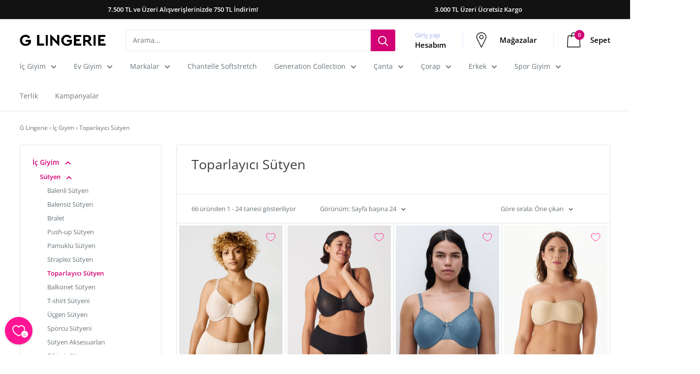

--- FILE ---
content_type: text/html; charset=utf-8
request_url: https://www.glingerie.com.tr/collections/toparlayici-sutyen
body_size: 79217
content:
<!doctype html>

<html class="no-js" lang="tr">
  <head>
    <meta charset="utf-8">
    <meta name="viewport" content="width=device-width, initial-scale=1.0, height=device-height, minimum-scale=1.0, maximum-scale=1.0">
    <meta name="theme-color" content="#d10074">
    <!-- Google Tag Manager -->
<script>(function(w,d,s,l,i){w[l]=w[l]||[];w[l].push({'gtm.start':
new Date().getTime(),event:'gtm.js'});var f=d.getElementsByTagName(s)[0],
j=d.createElement(s),dl=l!='dataLayer'?'&l='+l:'';j.async=true;j.src=
'https://www.googletagmanager.com/gtm.js?id='+i+dl;f.parentNode.insertBefore(j,f);
})(window,document,'script','dataLayer','GTM-W95DVKD8');</script>
<!-- End Google Tag Manager -->
<title>
    
        
            Toparlayıcı Sütyen Modelleri ve Fiyatları | G Lingerie
        
    
</title>


    


    
<meta name="description" content="Toparlayıcı sütyenler, yeni sezon modelleri ve ücretsiz kargo, kolay iade, mağazada değişim imkanlarıyla G Lingerie&#39;de sizi bekliyor. Hemen alışverişe başlayın.">
    <link rel="canonical" href="https://www.glingerie.com.tr/collections/toparlayici-sutyen"><link rel="shortcut icon" href="//www.glingerie.com.tr/cdn/shop/files/glingerie-fav_96x96.png?v=1741173597" type="image/png"><link rel="preload" as="style" href="//www.glingerie.com.tr/cdn/shop/t/2/assets/theme.css?v=59253915398656080491768565939">
    <link rel="preload" as="script" href="//www.glingerie.com.tr/cdn/shop/t/2/assets/theme.js?v=144484834098665488661720213534"><script defer src="//www.glingerie.com.tr/cdn/shop/t/2/assets/phone-verifier.js?v=28307821450666352891717697185"></script>
    <link rel="preconnect" href="https://cdn.shopify.com">
    <link rel="preconnect" href="https://fonts.shopifycdn.com">
    <link rel="dns-prefetch" href="https://productreviews.shopifycdn.com">
    <link rel="dns-prefetch" href="https://ajax.googleapis.com">
    <link rel="dns-prefetch" href="https://maps.googleapis.com">
    <link rel="dns-prefetch" href="https://maps.gstatic.com">

    

    <meta property="og:type" content="website">
  <meta property="og:title" content="Toparlayıcı Sütyen">
  <meta property="og:image" content="http://www.glingerie.com.tr/cdn/shop/files/imgs-c18910-20chantelle-colorphotos-nud-166d5ea8898992.jpg?v=1725375719">
  <meta property="og:image:secure_url" content="https://www.glingerie.com.tr/cdn/shop/files/imgs-c18910-20chantelle-colorphotos-nud-166d5ea8898992.jpg?v=1725375719">
  <meta property="og:image:width" content="1200">
  <meta property="og:image:height" content="1560"><meta property="og:description" content="Toparlayıcı sütyenler, yeni sezon modelleri ve ücretsiz kargo, kolay iade, mağazada değişim imkanlarıyla G Lingerie&#39;de sizi bekliyor. Hemen alışverişe başlayın."><meta property="og:url" content="https://www.glingerie.com.tr/collections/toparlayici-sutyen">
<meta property="og:site_name" content="G Lingerie"><meta name="twitter:card" content="summary"><meta name="twitter:title" content="Toparlayıcı Sütyen">
  <meta name="twitter:description" content="Toparlayıcı Sütyen Toparlayıcı sütyenler, göğüsleri toparlayarak daha sıkı ve düzgün bir görünüm sağlayan iç giyim ürünleridir. Geniş askıları, tam kapsama özelliği ve genellikle güçlü kumaşları ile bilinirler. Bu sütyenler, göğüsleri şekillendirir ve taşma sorunlarını engelleyerek kıyafetlerin altında daha düzgün bir siluet oluşturur. Hem günlük kullanımda hem de özel günlerde tercih edilebilirler. Doğru beden ve model seçimi, toparlayıcı sütyenlerin rahatlık derecesini artırır. Vücudunuza uygun bir beden ve stil seçerek, hem destekleyici hem de rahat bir deneyim yaşayabilirsiniz.  Bali 1.5 Beden Küçülten Sütyen, konfor ve estetik sunan özellikleriyle dikkat çeker. Gizli balenleri ve dikişsiz kupaları ile ipeksi kumaştan üretilmiştir, bu da sütyenin ciltte pürüzsüz bir his bırakmasını sağlar. Bali markası, büyük beden sütyenlerde ve destekli sütyenlerde uzmanlaşmıştır. Yan destekli Berlei Balensiz Küçültücü Sütyen, B kap, C kap, D kap, F kap gibi geniş beden seçenekleriyle her vücut tipine uygundur. Çiçekli dantel tasarımı">
  <meta name="twitter:image" content="https://www.glingerie.com.tr/cdn/shop/files/imgs-c18910-20chantelle-colorphotos-nud-166d5ea8898992_600x600_crop_center.jpg?v=1725375719">
    <link rel="preload" href="//www.glingerie.com.tr/cdn/fonts/open_sans/opensans_n4.c32e4d4eca5273f6d4ee95ddf54b5bbb75fc9b61.woff2" as="font" type="font/woff2" crossorigin><link rel="preload" href="//www.glingerie.com.tr/cdn/fonts/open_sans/opensans_n4.c32e4d4eca5273f6d4ee95ddf54b5bbb75fc9b61.woff2" as="font" type="font/woff2" crossorigin><style>
  @font-face {
  font-family: "Open Sans";
  font-weight: 400;
  font-style: normal;
  font-display: swap;
  src: url("//www.glingerie.com.tr/cdn/fonts/open_sans/opensans_n4.c32e4d4eca5273f6d4ee95ddf54b5bbb75fc9b61.woff2") format("woff2"),
       url("//www.glingerie.com.tr/cdn/fonts/open_sans/opensans_n4.5f3406f8d94162b37bfa232b486ac93ee892406d.woff") format("woff");
}

  @font-face {
  font-family: "Open Sans";
  font-weight: 400;
  font-style: normal;
  font-display: swap;
  src: url("//www.glingerie.com.tr/cdn/fonts/open_sans/opensans_n4.c32e4d4eca5273f6d4ee95ddf54b5bbb75fc9b61.woff2") format("woff2"),
       url("//www.glingerie.com.tr/cdn/fonts/open_sans/opensans_n4.5f3406f8d94162b37bfa232b486ac93ee892406d.woff") format("woff");
}

@font-face {
  font-family: "Open Sans";
  font-weight: 600;
  font-style: normal;
  font-display: swap;
  src: url("//www.glingerie.com.tr/cdn/fonts/open_sans/opensans_n6.15aeff3c913c3fe570c19cdfeed14ce10d09fb08.woff2") format("woff2"),
       url("//www.glingerie.com.tr/cdn/fonts/open_sans/opensans_n6.14bef14c75f8837a87f70ce22013cb146ee3e9f3.woff") format("woff");
}

@font-face {
  font-family: "Open Sans";
  font-weight: 400;
  font-style: italic;
  font-display: swap;
  src: url("//www.glingerie.com.tr/cdn/fonts/open_sans/opensans_i4.6f1d45f7a46916cc95c694aab32ecbf7509cbf33.woff2") format("woff2"),
       url("//www.glingerie.com.tr/cdn/fonts/open_sans/opensans_i4.4efaa52d5a57aa9a57c1556cc2b7465d18839daa.woff") format("woff");
}


  @font-face {
  font-family: "Open Sans";
  font-weight: 700;
  font-style: normal;
  font-display: swap;
  src: url("//www.glingerie.com.tr/cdn/fonts/open_sans/opensans_n7.a9393be1574ea8606c68f4441806b2711d0d13e4.woff2") format("woff2"),
       url("//www.glingerie.com.tr/cdn/fonts/open_sans/opensans_n7.7b8af34a6ebf52beb1a4c1d8c73ad6910ec2e553.woff") format("woff");
}

  @font-face {
  font-family: "Open Sans";
  font-weight: 400;
  font-style: italic;
  font-display: swap;
  src: url("//www.glingerie.com.tr/cdn/fonts/open_sans/opensans_i4.6f1d45f7a46916cc95c694aab32ecbf7509cbf33.woff2") format("woff2"),
       url("//www.glingerie.com.tr/cdn/fonts/open_sans/opensans_i4.4efaa52d5a57aa9a57c1556cc2b7465d18839daa.woff") format("woff");
}

  @font-face {
  font-family: "Open Sans";
  font-weight: 700;
  font-style: italic;
  font-display: swap;
  src: url("//www.glingerie.com.tr/cdn/fonts/open_sans/opensans_i7.916ced2e2ce15f7fcd95d196601a15e7b89ee9a4.woff2") format("woff2"),
       url("//www.glingerie.com.tr/cdn/fonts/open_sans/opensans_i7.99a9cff8c86ea65461de497ade3d515a98f8b32a.woff") format("woff");
}


  :root {
    --default-text-font-size : 15px;
    --base-text-font-size    : 14px;
    --heading-font-family    : "Open Sans", sans-serif;
    --heading-font-weight    : 400;
    --heading-font-style     : normal;
    --text-font-family       : "Open Sans", sans-serif;
    --text-font-weight       : 400;
    --text-font-style        : normal;
    --text-font-bolder-weight: 600;
    --text-link-decoration   : underline;

    --text-color               : #677279;
    --text-color-rgb           : 103, 114, 121;
    --heading-color            : #433f41;
    --border-color             : #e1e3e4;
    --border-color-rgb         : 225, 227, 228;
    --form-border-color        : #d4d6d8;
    --accent-color             : #d10074;
    --accent-color-rgb         : 209, 0, 116;
    --link-color               : #d10074;
    --link-color-hover         : #84004a;
    --background               : #ffffff;
    --secondary-background     : #ffffff;
    --secondary-background-rgb : 255, 255, 255;
    --accent-background        : rgba(209, 0, 116, 0.08);

    --input-background: #ffffff;

    --error-color       : #ff0000;
    --error-background  : rgba(255, 0, 0, 0.07);
    --success-color     : #00aa00;
    --success-background: rgba(0, 170, 0, 0.11);

    --primary-button-background      : #d10074;
    --primary-button-background-rgb  : 209, 0, 116;
    --primary-button-text-color      : #ffffff;
    --secondary-button-background    : #1e2d7d;
    --secondary-button-background-rgb: 30, 45, 125;
    --secondary-button-text-color    : #ffffff;

    --header-background      : #ffffff;
    --header-text-color      : #ffffff;
    --header-light-text-color: #a3afef;
    --header-border-color    : rgba(163, 175, 239, 0.3);
    --header-accent-color    : #d10074;

    --footer-background-color:    #f3f5f6;
    --footer-heading-text-color:  #1e2d7d;
    --footer-body-text-color:     #677279;
    --footer-body-text-color-rgb: 103, 114, 121;
    --footer-accent-color:        #ff1493;
    --footer-accent-color-rgb:    255, 20, 147;
    --footer-border:              none;
    
    --flickity-arrow-color: #abb1b4;--product-on-sale-accent           : #ee0000;
    --product-on-sale-accent-rgb       : 238, 0, 0;
    --product-on-sale-color            : #ffffff;
    --product-in-stock-color           : #008a00;
    --product-low-stock-color          : #ee0000;
    --product-sold-out-color           : #8a9297;
    --product-custom-label-1-background: #008a00;
    --product-custom-label-1-color     : #ffffff;
    --product-custom-label-2-background: #00a500;
    --product-custom-label-2-color     : #ffffff;
    --product-review-star-color        : #ffbd00;

    --mobile-container-gutter : 20px;
    --desktop-container-gutter: 40px;

    /* Shopify related variables */
    --payment-terms-background-color: #ffffff;
  }
</style>

<script>
  // IE11 does not have support for CSS variables, so we have to polyfill them
  if (!(((window || {}).CSS || {}).supports && window.CSS.supports('(--a: 0)'))) {
    const script = document.createElement('script');
    script.type = 'text/javascript';
    script.src = 'https://cdn.jsdelivr.net/npm/css-vars-ponyfill@2';
    script.onload = function() {
      cssVars({});
    };

    document.getElementsByTagName('head')[0].appendChild(script);
  }
</script>


    <script>window.performance && window.performance.mark && window.performance.mark('shopify.content_for_header.start');</script><meta name="google-site-verification" content="1NoA_UrPCUlep2yuuJIfF_ys0cOi5km7Tn1N7KNvhAQ">
<meta id="shopify-digital-wallet" name="shopify-digital-wallet" content="/86902341932/digital_wallets/dialog">
<link rel="alternate" type="application/atom+xml" title="Feed" href="/collections/toparlayici-sutyen.atom" />
<link rel="next" href="/collections/toparlayici-sutyen?page=2">
<link rel="alternate" type="application/json+oembed" href="https://www.glingerie.com.tr/collections/toparlayici-sutyen.oembed">
<script async="async" src="/checkouts/internal/preloads.js?locale=tr-TR"></script>
<script id="shopify-features" type="application/json">{"accessToken":"b49a55e16fed1c92d97580fa66d7b6fc","betas":["rich-media-storefront-analytics"],"domain":"www.glingerie.com.tr","predictiveSearch":true,"shopId":86902341932,"locale":"tr"}</script>
<script>var Shopify = Shopify || {};
Shopify.shop = "glingerie.myshopify.com";
Shopify.locale = "tr";
Shopify.currency = {"active":"TRY","rate":"1.0"};
Shopify.country = "TR";
Shopify.theme = {"name":"gli-upd-version","id":168467005740,"schema_name":"Warehouse","schema_version":"5.1.0","theme_store_id":871,"role":"main"};
Shopify.theme.handle = "null";
Shopify.theme.style = {"id":null,"handle":null};
Shopify.cdnHost = "www.glingerie.com.tr/cdn";
Shopify.routes = Shopify.routes || {};
Shopify.routes.root = "/";</script>
<script type="module">!function(o){(o.Shopify=o.Shopify||{}).modules=!0}(window);</script>
<script>!function(o){function n(){var o=[];function n(){o.push(Array.prototype.slice.apply(arguments))}return n.q=o,n}var t=o.Shopify=o.Shopify||{};t.loadFeatures=n(),t.autoloadFeatures=n()}(window);</script>
<script id="shop-js-analytics" type="application/json">{"pageType":"collection"}</script>
<script defer="defer" async type="module" src="//www.glingerie.com.tr/cdn/shopifycloud/shop-js/modules/v2/client.init-shop-cart-sync_DrkcSJ6t.tr.esm.js"></script>
<script defer="defer" async type="module" src="//www.glingerie.com.tr/cdn/shopifycloud/shop-js/modules/v2/chunk.common_B_OV9QeR.esm.js"></script>
<script type="module">
  await import("//www.glingerie.com.tr/cdn/shopifycloud/shop-js/modules/v2/client.init-shop-cart-sync_DrkcSJ6t.tr.esm.js");
await import("//www.glingerie.com.tr/cdn/shopifycloud/shop-js/modules/v2/chunk.common_B_OV9QeR.esm.js");

  window.Shopify.SignInWithShop?.initShopCartSync?.({"fedCMEnabled":true,"windoidEnabled":true});

</script>
<script id="__st">var __st={"a":86902341932,"offset":10800,"reqid":"30127926-d0ce-4741-b142-a33972ffc4b3-1768899892","pageurl":"www.glingerie.com.tr\/collections\/toparlayici-sutyen","u":"df071bace6b9","p":"collection","rtyp":"collection","rid":474947551532};</script>
<script>window.ShopifyPaypalV4VisibilityTracking = true;</script>
<script id="captcha-bootstrap">!function(){'use strict';const t='contact',e='account',n='new_comment',o=[[t,t],['blogs',n],['comments',n],[t,'customer']],c=[[e,'customer_login'],[e,'guest_login'],[e,'recover_customer_password'],[e,'create_customer']],r=t=>t.map((([t,e])=>`form[action*='/${t}']:not([data-nocaptcha='true']) input[name='form_type'][value='${e}']`)).join(','),a=t=>()=>t?[...document.querySelectorAll(t)].map((t=>t.form)):[];function s(){const t=[...o],e=r(t);return a(e)}const i='password',u='form_key',d=['recaptcha-v3-token','g-recaptcha-response','h-captcha-response',i],f=()=>{try{return window.sessionStorage}catch{return}},m='__shopify_v',_=t=>t.elements[u];function p(t,e,n=!1){try{const o=window.sessionStorage,c=JSON.parse(o.getItem(e)),{data:r}=function(t){const{data:e,action:n}=t;return t[m]||n?{data:e,action:n}:{data:t,action:n}}(c);for(const[e,n]of Object.entries(r))t.elements[e]&&(t.elements[e].value=n);n&&o.removeItem(e)}catch(o){console.error('form repopulation failed',{error:o})}}const l='form_type',E='cptcha';function T(t){t.dataset[E]=!0}const w=window,h=w.document,L='Shopify',v='ce_forms',y='captcha';let A=!1;((t,e)=>{const n=(g='f06e6c50-85a8-45c8-87d0-21a2b65856fe',I='https://cdn.shopify.com/shopifycloud/storefront-forms-hcaptcha/ce_storefront_forms_captcha_hcaptcha.v1.5.2.iife.js',D={infoText:'hCaptcha ile korunuyor',privacyText:'Gizlilik',termsText:'Koşullar'},(t,e,n)=>{const o=w[L][v],c=o.bindForm;if(c)return c(t,g,e,D).then(n);var r;o.q.push([[t,g,e,D],n]),r=I,A||(h.body.append(Object.assign(h.createElement('script'),{id:'captcha-provider',async:!0,src:r})),A=!0)});var g,I,D;w[L]=w[L]||{},w[L][v]=w[L][v]||{},w[L][v].q=[],w[L][y]=w[L][y]||{},w[L][y].protect=function(t,e){n(t,void 0,e),T(t)},Object.freeze(w[L][y]),function(t,e,n,w,h,L){const[v,y,A,g]=function(t,e,n){const i=e?o:[],u=t?c:[],d=[...i,...u],f=r(d),m=r(i),_=r(d.filter((([t,e])=>n.includes(e))));return[a(f),a(m),a(_),s()]}(w,h,L),I=t=>{const e=t.target;return e instanceof HTMLFormElement?e:e&&e.form},D=t=>v().includes(t);t.addEventListener('submit',(t=>{const e=I(t);if(!e)return;const n=D(e)&&!e.dataset.hcaptchaBound&&!e.dataset.recaptchaBound,o=_(e),c=g().includes(e)&&(!o||!o.value);(n||c)&&t.preventDefault(),c&&!n&&(function(t){try{if(!f())return;!function(t){const e=f();if(!e)return;const n=_(t);if(!n)return;const o=n.value;o&&e.removeItem(o)}(t);const e=Array.from(Array(32),(()=>Math.random().toString(36)[2])).join('');!function(t,e){_(t)||t.append(Object.assign(document.createElement('input'),{type:'hidden',name:u})),t.elements[u].value=e}(t,e),function(t,e){const n=f();if(!n)return;const o=[...t.querySelectorAll(`input[type='${i}']`)].map((({name:t})=>t)),c=[...d,...o],r={};for(const[a,s]of new FormData(t).entries())c.includes(a)||(r[a]=s);n.setItem(e,JSON.stringify({[m]:1,action:t.action,data:r}))}(t,e)}catch(e){console.error('failed to persist form',e)}}(e),e.submit())}));const S=(t,e)=>{t&&!t.dataset[E]&&(n(t,e.some((e=>e===t))),T(t))};for(const o of['focusin','change'])t.addEventListener(o,(t=>{const e=I(t);D(e)&&S(e,y())}));const B=e.get('form_key'),M=e.get(l),P=B&&M;t.addEventListener('DOMContentLoaded',(()=>{const t=y();if(P)for(const e of t)e.elements[l].value===M&&p(e,B);[...new Set([...A(),...v().filter((t=>'true'===t.dataset.shopifyCaptcha))])].forEach((e=>S(e,t)))}))}(h,new URLSearchParams(w.location.search),n,t,e,['guest_login'])})(!0,!0)}();</script>
<script integrity="sha256-4kQ18oKyAcykRKYeNunJcIwy7WH5gtpwJnB7kiuLZ1E=" data-source-attribution="shopify.loadfeatures" defer="defer" src="//www.glingerie.com.tr/cdn/shopifycloud/storefront/assets/storefront/load_feature-a0a9edcb.js" crossorigin="anonymous"></script>
<script data-source-attribution="shopify.dynamic_checkout.dynamic.init">var Shopify=Shopify||{};Shopify.PaymentButton=Shopify.PaymentButton||{isStorefrontPortableWallets:!0,init:function(){window.Shopify.PaymentButton.init=function(){};var t=document.createElement("script");t.src="https://www.glingerie.com.tr/cdn/shopifycloud/portable-wallets/latest/portable-wallets.tr.js",t.type="module",document.head.appendChild(t)}};
</script>
<script data-source-attribution="shopify.dynamic_checkout.buyer_consent">
  function portableWalletsHideBuyerConsent(e){var t=document.getElementById("shopify-buyer-consent"),n=document.getElementById("shopify-subscription-policy-button");t&&n&&(t.classList.add("hidden"),t.setAttribute("aria-hidden","true"),n.removeEventListener("click",e))}function portableWalletsShowBuyerConsent(e){var t=document.getElementById("shopify-buyer-consent"),n=document.getElementById("shopify-subscription-policy-button");t&&n&&(t.classList.remove("hidden"),t.removeAttribute("aria-hidden"),n.addEventListener("click",e))}window.Shopify?.PaymentButton&&(window.Shopify.PaymentButton.hideBuyerConsent=portableWalletsHideBuyerConsent,window.Shopify.PaymentButton.showBuyerConsent=portableWalletsShowBuyerConsent);
</script>
<script data-source-attribution="shopify.dynamic_checkout.cart.bootstrap">document.addEventListener("DOMContentLoaded",(function(){function t(){return document.querySelector("shopify-accelerated-checkout-cart, shopify-accelerated-checkout")}if(t())Shopify.PaymentButton.init();else{new MutationObserver((function(e,n){t()&&(Shopify.PaymentButton.init(),n.disconnect())})).observe(document.body,{childList:!0,subtree:!0})}}));
</script>

<script>window.performance && window.performance.mark && window.performance.mark('shopify.content_for_header.end');</script>

    <link rel="stylesheet" href="//www.glingerie.com.tr/cdn/shop/t/2/assets/theme.css?v=59253915398656080491768565939">

    


  <script type="application/ld+json">
  {
    "@context": "https://schema.org",
    "@type": "BreadcrumbList",
  "itemListElement": [{
      "@type": "ListItem",
      "position": 1,
      "name": "Anasayfa",
      "item": "https://www.glingerie.com.tr"
    },{
          "@type": "ListItem",
          "position": 2,
          "name": "Toparlayıcı Sütyen",
          "item": "https://www.glingerie.com.tr/collections/toparlayici-sutyen"
        }]
  }
  </script>



    <script>
      // This allows to expose several variables to the global scope, to be used in scripts
      window.theme = {
        pageType: "collection",
        cartCount: 0,
        moneyFormat: "{{amount}}TL",
        moneyWithCurrencyFormat: "{{amount}}TL",
        currencyCodeEnabled: false,
        showDiscount: true,
        discountMode: "percentage",
        cartType: "drawer"
      };

      window.routes = {
        rootUrl: "\/",
        rootUrlWithoutSlash: '',
        cartUrl: "\/cart",
        cartAddUrl: "\/cart\/add",
        cartChangeUrl: "\/cart\/change",
        searchUrl: "\/search",
        productRecommendationsUrl: "\/recommendations\/products"
      };

      window.languages = {
        productRegularPrice: "Normal fiyat",
        productSalePrice: "İndirimli fiyat",
        collectionOnSaleLabel: "{{savings}} indirim",
        productFormUnavailable: "Kullanım dışı",
        productFormAddToCart: "Sepete ekle",
        productFormPreOrder: "Ön sipariş",
        productFormSoldOut: "Tükendi",
        productAdded: "Ürün sepetinize eklendi",
        productAddedShort: "Eklendi!",
        shippingEstimatorNoResults: "Adresinize uygun kargo bulunamadı.",
        shippingEstimatorOneResult: "Adresiniz için bir kargo ücreti vardır:",
        shippingEstimatorMultipleResults: "Adresiniz için {{count}} kargo ücreti var:",
        shippingEstimatorErrors: "Bazı hatalar var:"
      };

      document.documentElement.className = document.documentElement.className.replace('no-js', 'js');
    </script><script src="//www.glingerie.com.tr/cdn/shop/t/2/assets/theme.js?v=144484834098665488661720213534" defer></script>
    <script src="//www.glingerie.com.tr/cdn/shop/t/2/assets/custom.js?v=102476495355921946141716531644" defer></script><script>
        (function () {
          window.onpageshow = function() {
            // We force re-freshing the cart content onpageshow, as most browsers will serve a cache copy when hitting the
            // back button, which cause staled data
            document.documentElement.dispatchEvent(new CustomEvent('cart:refresh', {
              bubbles: true,
              detail: {scrollToTop: false}
            }));
          };
        })();
      </script><script>
  document.addEventListener("DOMContentLoaded", function() {
    // Function to remove specific query parameters from URL
    function removeQueryParam(param) {
      var url = new URL(window.location.href);
      
      // Check if the URL contains the parameter
      if (url.searchParams.has(param)) {
        // Remove the parameter
        url.searchParams.delete(param);
        
        // Redirect to the clean URL without reloading from server (optional)
        window.history.replaceState({}, document.title, url.href);
      }
    }
    
    // Call the function to remove the 'srsltid' parameter
    removeQueryParam('srsltid');
  });
</script>
  <!-- BEGIN app block: shopify://apps/vitals/blocks/app-embed/aeb48102-2a5a-4f39-bdbd-d8d49f4e20b8 --><link rel="preconnect" href="https://appsolve.io/" /><link rel="preconnect" href="https://cdn-sf.vitals.app/" /><script data-ver="58" id="vtlsAebData" class="notranslate">window.vtlsLiquidData = window.vtlsLiquidData || {};window.vtlsLiquidData.buildId = 56197;

window.vtlsLiquidData.apiHosts = {
	...window.vtlsLiquidData.apiHosts,
	"1": "https://appsolve.io"
};
	window.vtlsLiquidData.moduleSettings = {"4":{"487":"9","488":"FF1493","673":false,"975":true,"976":false,"980":"{}"},"16":{"232":false,"245":"bottom","246":"bottom","247":"Add to Cart","411":true,"417":false,"418":false,"477":"automatic","478":"000000","479":"ffffff","489":true,"843":"ff1493","844":"ffffff","921":false,"922":true,"923":true,"924":"1","925":"1","952":"{}","1021":true,"1110":false,"1154":0,"1155":true,"1156":true,"1157":false,"1158":0,"1159":false,"1160":false,"1161":false,"1162":false,"1163":false,"1182":false,"1183":true,"1184":"","1185":false},"21":{"142":true,"143":"left","144":0,"145":0,"190":true,"216":"ff1493","217":true,"218":0,"219":4,"220":"left","248":true,"278":"ffffff","279":true,"280":"ffffff","281":"eaeaea","287":"Müşteri Değerlendirmeleri","288":"Tüm Değerlendirmeleri Gör","289":"Ürünü Değerlendirin","290":"Deneyiminizi Bizimle Paylaşın","291":"Puanlama","292":"İsim","293":"Yorum","294":"Dilerseniz ürün fotoğrafı ekleyebilirsiniz","295":"Değerlendirmeni Paylaş","296":"İptal","297":"Henüz yorum yapılmamış. İlk değerlendirmeyi siz yapın.","333":5,"334":100,"335":5,"336":50,"410":true,"447":"Yorumunuzu eklediğiniz için teşekkür ederiz!","481":"{{ stars }} {{ averageRating }} ({{ totalReviews }} {{ reviewsTranslation }})","482":"{{ stars }} ","483":12,"484":18,"494":2,"504":"Yalnızca görsel dosyaları yükleyebilirsiniz.","507":true,"508":"E-posta","510":"00a332","563":"İnceleme eklenemedi. Sorun devam ederse lütfen bizimle iletişime geçin.","598":"G Lingerie Destek Ekibi","688":"Dünyaca ünlü markaları Türkiye'nin dört bir yanından müşterilerimiz çok seviyor!","689":"Mutlu Müşterilerimiz","691":false,"745":true,"746":"list","747":true,"748":"ff1493","752":"Doğrulanmış Satın Alma","787":"columns","788":true,"793":"000000","794":"ffffff","846":"5e5e5e","877":"222222","878":"737373","879":"f7f7f7","880":"5e5e5e","948":3,"949":1,"951":"{\"carouselContainer\":{\"traits\":{\"carouselReviewsAlignment\":{\"default\":\"left\"}}}}","994":"Misafirlerimiz Bu Ürünleri de Çok Sevdi","996":1,"1002":4,"1003":false,"1005":false,"1034":false,"1038":20,"1039":5,"1040":10,"1041":5,"1042":100,"1043":50,"1044":"list","1045":true,"1046":"5e5e5e","1047":"5e5e5e","1048":"ffffff","1061":false,"1062":0,"1063":0,"1064":"Toplantı","1065":" {{reviews_count}} İncelemeden","1067":true,"1068":false,"1069":true,"1070":true,"1072":"{\"reviewsBadge\":{\"traits\":{\"ratingCountColor\":{\"default\":\"#ff1493\"},\"starColor\":{\"default\":\"#ff1493\"}}}}","1073":"left","1074":"left","1078":true,"1089":"{}","1090":0},"22":{"165":false,"193":"d10074","234":"Bunlara da Göz Atabilirsiniz","238":"left","323":"İtibaren","325":"Sepete Ekle","342":false,"406":true,"445":"Stokta Yok","486":"9410920382764,9411005415724,9517379944748","856":"ffffff","857":"f6f6f6","858":"4f4f4f","960":"{\"container\":{\"traits\":{\"margin\":{\"default\":\"40px auto 10px auto\"}}},\"button\":{\"traits\":{\"backgroundColor\":{\"default\":\"#d10074\"},\"filledTextColor\":{\"default\":\"#ffffff\"}}},\"productTitle\":{\"traits\":{\"fontWeight\":{\"default\":\"600\"}}}}","1015":0,"1017":1,"1019":true,"1022":true},"34":{"184":true,"192":false,"233":"En Son Görüntülenen Ürünler","237":"left","254":"f31212","324":"Sepete Ekle","343":false,"405":true,"439":"From","444":"Stokta Yok","853":"ffffff","854":"f6f6f6","855":"4f4f4f","957":"{\"productTitle\":{\"traits\":{\"fontWeight\":{\"default\":\"600\"}}}}","1016":1,"1018":1,"1020":false,"1027":false},"48":{"469":true,"491":true,"588":false,"595":false,"603":"","605":"","606":"#bundle-sticky_add_to_cart {\n        z-index: 4 !important;\n}","781":true,"783":1,"876":0,"1076":true,"1105":0,"1198":false},"54":{"678":"İzin Ver","679":"Daha Sonra","680":"https:\/\/cdn-dt.vitals.app\/pdt\/86902341932\/672b562563580.png","681":"G Lingerie İndirimlerinden İlk Siz Haberdar Olun","682":"İlk Siz Haberdar Olun","683":"standard","684":"small","694":5,"695":"seconds","696":5,"697":"seconds","698":false,"699":false,"700":"[{\"enabled\":true,\"title\":\"First message title\",\"body\":\"First message body\",\"delay\":1200,\"actions\":[{\"link\":\"https:\/\/primary.com\/\",\"text\":\"Primary Link Text\"},{\"link\":\"https:\/\/secondary.com\/\",\"text\":\"Secondary Link\"}]},{\"enabled\":true,\"title\":\"Second message title\",\"body\":\"Second message body\",\"delay\":14400,\"actions\":[{\"link\":\"https:\/\/primary.com\/\",\"text\":\"Primary Link Text\"}]}]","701":"[{\"enabled\":true,\"title\":\"Welcome message title\",\"body\":\"Welcome message body\",\"delay\":60,\"actions\":[{\"link\":\"https:\/\/primary.com\/\",\"text\":\"Primary Link Text\"}]}]","704":"ff1493","705":"ffffff","869":"ffffff","870":"222222"},"59":{"929":"Stok Gelince Haberdar Olun","930":"Tekrar Stok Gelince Haber Ver","931":"İstediğiniz ürün tekrar stoğa girdiğinde bildirim almak için iletişim bilgilerinizi aşağıya girin.","932":"","933":"Bildirim Gönder","934":"stop_selling","947":"{\"button\":{\"traits\":{\"filledBackgroundColor\":{\"default\":\"#FF1493\"}}},\"modal\":{\"traits\":{\"buttonBackgroundColor\":{\"default\":\"#FF1493\"}}}}","981":false,"983":"Email","984":"Invalid email address","985":"Çok Teşekkürler!","986":"Ürün Tekrar Satışa Açıldığında Size Bildiğim Göndereceğiz","987":"SMS","988":"Hata.","989":"Lütfen tekrar abone olmayı deneyin.","991":"Hatalı Telefon Numarası","993":"Telefon Numarası","1006":"Telefon numarası yalnızca rakam içermelidir","1106":false}};

window.vtlsLiquidData.shopThemeName = "Warehouse";window.vtlsLiquidData.settingTranslation = {"34":{"233":{"en":"Recently Viewed","tr":"En Son Görüntülenen Ürünler"},"324":{"en":"Add to Cart","tr":"Sepete Ekle"},"439":{"en":"From"},"444":{"en":"Out of stock","tr":"Stokta Yok"}},"22":{"234":{"en":"Customers who bought this also bought","tr":"Bunlara da Göz Atabilirsiniz"},"323":{"en":"From","tr":"İtibaren"},"325":{"en":"Add to Cart","tr":"Sepete Ekle"},"445":{"en":"Out of stock","tr":"Stokta Yok"}},"21":{"287":{"en":"reviews","tr":"Müşteri Değerlendirmeleri"},"288":{"en":"See more reviews","tr":"Tüm Değerlendirmeleri Gör"},"289":{"en":"Write a Review","tr":"Ürünü Değerlendirin"},"290":{"en":"Share your experience","tr":"Deneyiminizi Bizimle Paylaşın"},"291":{"en":"Rating","tr":"Puanlama"},"292":{"en":"Name","tr":"İsim"},"293":{"en":"Review","tr":"Yorum"},"294":{"en":"We'd love to see a picture","tr":"Dilerseniz ürün fotoğrafı ekleyebilirsiniz"},"295":{"en":"Submit Review","tr":"Değerlendirmeni Paylaş"},"296":{"en":"Cancel","tr":"İptal"},"297":{"en":"No reviews yet. Be the first to add a review.","tr":"Henüz yorum yapılmamış. İlk değerlendirmeyi siz yapın."},"447":{"en":"Thank you for adding your review!","tr":"Yorumunuzu eklediğiniz için teşekkür ederiz!"},"481":{"en":"{{ stars }} {{ averageRating }} ({{ totalReviews }} {{ reviewsTranslation }})"},"482":{"en":"{{ stars }} ({{ totalReviews }})","tr":"{{ stars }} "},"504":{"en":"Only image file types are supported for upload","tr":"Yalnızca görsel dosyaları yükleyebilirsiniz."},"508":{"en":"E-mail","tr":"E-posta"},"563":{"en":"The review could not be added. If the problem persists, please contact us.","tr":"İnceleme eklenemedi. Sorun devam ederse lütfen bizimle iletişime geçin."},"598":{"en":"Store reply","tr":"G Lingerie Destek Ekibi"},"688":{"en":"Customers from all over the world love our products!","tr":"Dünyaca ünlü markaları Türkiye'nin dört bir yanından müşterilerimiz çok seviyor!"},"689":{"en":"Happy Customers","tr":"Mutlu Müşterilerimiz"},"752":{"en":"Verified buyer","tr":"Doğrulanmış Satın Alma"},"994":{"en":"Our Customers Love Us","tr":"Misafirlerimiz Bu Ürünleri de Çok Sevdi"},"1064":{"en":"Collected by","tr":"Toplantı"},"1065":{"en":"From {{reviews_count}} reviews","tr":" {{reviews_count}} İncelemeden"}},"53":{"640":{"en":"You save:"},"642":{"en":"Out of stock"},"643":{"en":"This item:"},"644":{"en":"Total Price:"},"646":{"en":"Add to cart"},"647":{"en":"for"},"648":{"en":"with"},"649":{"en":"off"},"650":{"en":"each"},"651":{"en":"Buy"},"652":{"en":"Subtotal"},"653":{"en":"Discount"},"654":{"en":"Old price"},"702":{"en":"Quantity"},"731":{"en":"and"},"741":{"en":"Free of charge"},"742":{"en":"Free"},"743":{"en":"Claim gift"},"750":{"en":"Gift"},"762":{"en":"Discount"},"773":{"en":"Your product has been added to the cart."},"786":{"en":"save"},"851":{"en":"Per item:"},"1007":{"en":"Pick another"},"1028":{"en":"Other customers loved this offer","tr":"Siparişine özel fırsatlar ekle!"},"1029":{"en":"Add to order\t","tr":"Ekle"},"1030":{"en":"Added to order","tr":"Eklendi"},"1031":{"en":"Check out","tr":"Satın Al"},"1035":{"en":"See more"},"1036":{"en":"See less"},"1083":{"en":"Check out"},"1164":{"en":"Free shipping"},"1167":{"en":"Unavailable"}},"54":{"678":{"en":"Allow","tr":"İzin Ver"},"679":{"en":"Later","tr":"Daha Sonra"},"681":{"en":"Subscribe to receive notifications about our exclusive promotions and discounts.","tr":"G Lingerie İndirimlerinden İlk Siz Haberdar Olun"},"682":{"en":"Be the first to get the best","tr":"İlk Siz Haberdar Olun"}},"59":{"929":{"en":"Notify when available","tr":"Stok Gelince Haberdar Olun"},"930":{"en":"Notify me when back in stock","tr":"Tekrar Stok Gelince Haber Ver"},"931":{"en":"Enter your contact information below to receive a notification as soon as the desired product is back in stock.","tr":"İstediğiniz ürün tekrar stoğa girdiğinde bildirim almak için iletişim bilgilerinizi aşağıya girin."},"932":{"en":""},"933":{"en":"Notify me when available","tr":"Bildirim Gönder"},"985":{"en":"Thank you for subscribing","tr":"Çok Teşekkürler!"},"986":{"en":"You are all set to receive a notification as soon as the product becomes available again.","tr":"Ürün Tekrar Satışa Açıldığında Size Bildiğim Göndereceğiz"},"987":{"en":"SMS"},"988":{"en":"Something went wrong","tr":"Hata."},"989":{"en":"Please try to subscribe again.","tr":"Lütfen tekrar abone olmayı deneyin."},"983":{"en":"E-mail"},"984":{"en":"Invalid email address"},"991":{"en":"Invalid phone number","tr":"Hatalı Telefon Numarası"},"993":{"en":"Phone number","tr":"Telefon Numarası"},"1006":{"en":"Phone number should contain only digits","tr":"Telefon numarası yalnızca rakam içermelidir"}},"16":{"1184":{"en":""}}};window.vtlsLiquidData.shopSettings={};window.vtlsLiquidData.shopSettings.cartType="drawer";window.vtlsLiquidData.spat="b7a6340353c9a3f66b550ab864ee14c0";window.vtlsLiquidData.shopInfo={id:86902341932,domain:"www.glingerie.com.tr",shopifyDomain:"glingerie.myshopify.com",primaryLocaleIsoCode: "tr",defaultCurrency:"TRY",enabledCurrencies:["TRY"],moneyFormat:"{{amount}}TL",moneyWithCurrencyFormat:"{{amount}}TL",appId:"1",appName:"Vitals",};window.vtlsLiquidData.acceptedScopes = {"1":[26,25,27,28,29,30,31,32,33,34,35,36,37,38,22,2,8,14,20,24,16,18,10,13,21,4,11,1,7,3,19,23,15,17,9,12,47,48,49,51,46,53,50,52]};window.vtlsLiquidData.collection = {
	"allProductsCount": 66,
	"productsCount": 66,
	"productsSize": 24
};window.vtlsLiquidData.cacheKeys = [1768822699,1767593705,0,1758786050,1768822699,0,0,1768822699 ];</script><script id="vtlsAebDynamicFunctions" class="notranslate">window.vtlsLiquidData = window.vtlsLiquidData || {};window.vtlsLiquidData.dynamicFunctions = ({$,vitalsGet,vitalsSet,VITALS_GET_$_DESCRIPTION,VITALS_GET_$_END_SECTION,VITALS_GET_$_ATC_FORM,VITALS_GET_$_ATC_BUTTON,submit_button,form_add_to_cart,cartItemVariantId,VITALS_EVENT_CART_UPDATED,VITALS_EVENT_DISCOUNTS_LOADED,VITALS_EVENT_RENDER_CAROUSEL_STARS,VITALS_EVENT_RENDER_COLLECTION_STARS,VITALS_EVENT_SMART_BAR_RENDERED,VITALS_EVENT_SMART_BAR_CLOSED,VITALS_EVENT_TABS_RENDERED,VITALS_EVENT_VARIANT_CHANGED,VITALS_EVENT_ATC_BUTTON_FOUND,VITALS_IS_MOBILE,VITALS_PAGE_TYPE,VITALS_APPEND_CSS,VITALS_HOOK__CAN_EXECUTE_CHECKOUT,VITALS_HOOK__GET_CUSTOM_CHECKOUT_URL_PARAMETERS,VITALS_HOOK__GET_CUSTOM_VARIANT_SELECTOR,VITALS_HOOK__GET_IMAGES_DEFAULT_SIZE,VITALS_HOOK__ON_CLICK_CHECKOUT_BUTTON,VITALS_HOOK__DONT_ACCELERATE_CHECKOUT,VITALS_HOOK__ON_ATC_STAY_ON_THE_SAME_PAGE,VITALS_HOOK__CAN_EXECUTE_ATC,VITALS_FLAG__IGNORE_VARIANT_ID_FROM_URL,VITALS_FLAG__UPDATE_ATC_BUTTON_REFERENCE,VITALS_FLAG__UPDATE_CART_ON_CHECKOUT,VITALS_FLAG__USE_CAPTURE_FOR_ATC_BUTTON,VITALS_FLAG__USE_FIRST_ATC_SPAN_FOR_PRE_ORDER,VITALS_FLAG__USE_HTML_FOR_STICKY_ATC_BUTTON,VITALS_FLAG__STOP_EXECUTION,VITALS_FLAG__USE_CUSTOM_COLLECTION_FILTER_DROPDOWN,VITALS_FLAG__PRE_ORDER_START_WITH_OBSERVER,VITALS_FLAG__PRE_ORDER_OBSERVER_DELAY,VITALS_FLAG__ON_CHECKOUT_CLICK_USE_CAPTURE_EVENT,handle,}) => {return {"147": {"location":"form","locator":"after"},"221": (html) => {
							$('a[href$="/products/'+handle+'"].product-item__title').first().after(html);

						},};};</script><script id="vtlsAebDocumentInjectors" class="notranslate">window.vtlsLiquidData = window.vtlsLiquidData || {};window.vtlsLiquidData.documentInjectors = ({$,vitalsGet,vitalsSet,VITALS_IS_MOBILE,VITALS_APPEND_CSS}) => {const documentInjectors = {};documentInjectors["1"]={};documentInjectors["1"]["d"]=[];documentInjectors["1"]["d"]["0"]={};documentInjectors["1"]["d"]["0"]["a"]=null;documentInjectors["1"]["d"]["0"]["s"]=".product-block-list__item--description";documentInjectors["2"]={};documentInjectors["2"]["d"]=[];documentInjectors["2"]["d"]["0"]={};documentInjectors["2"]["d"]["0"]["a"]={"l":"before"};documentInjectors["2"]["d"]["0"]["s"]="footer.footer";documentInjectors["6"]={};documentInjectors["6"]["d"]=[];documentInjectors["6"]["d"]["0"]={};documentInjectors["6"]["d"]["0"]["a"]=[];documentInjectors["6"]["d"]["0"]["s"]=".product-list--collection";documentInjectors["6"]["d"]["1"]={};documentInjectors["6"]["d"]["1"]["a"]=[];documentInjectors["6"]["d"]["1"]["s"]=".product-list";documentInjectors["6"]["d"]["2"]={};documentInjectors["6"]["d"]["2"]["a"]=[];documentInjectors["6"]["d"]["2"]["s"]=".collection";documentInjectors["5"]={};documentInjectors["5"]["d"]=[];documentInjectors["5"]["d"]["0"]={};documentInjectors["5"]["d"]["0"]["a"]={"l":"append"};documentInjectors["5"]["d"]["0"]["s"]=".header__action-list";documentInjectors["5"]["m"]=[];documentInjectors["5"]["m"]["0"]={};documentInjectors["5"]["m"]["0"]["a"]={"l":"prepend"};documentInjectors["5"]["m"]["0"]["s"]=".header__action-list";documentInjectors["12"]={};documentInjectors["12"]["d"]=[];documentInjectors["12"]["d"]["0"]={};documentInjectors["12"]["d"]["0"]["a"]=[];documentInjectors["12"]["d"]["0"]["s"]="form[action*=\"\/cart\/add\"]:visible:not([id*=\"product-form-installment\"]):not([id*=\"product-installment-form\"]):not(.vtls-exclude-atc-injector *)";documentInjectors["12"]["d"]["1"]={};documentInjectors["12"]["d"]["1"]["a"]=null;documentInjectors["12"]["d"]["1"]["s"]="form.product-form";documentInjectors["11"]={};documentInjectors["11"]["d"]=[];documentInjectors["11"]["d"]["0"]={};documentInjectors["11"]["d"]["0"]["a"]={"ctx":"inside","last":false};documentInjectors["11"]["d"]["0"]["s"]="[type=\"submit\"]:not(.swym-button)";documentInjectors["11"]["d"]["1"]={};documentInjectors["11"]["d"]["1"]["a"]={"ctx":"inside","last":false};documentInjectors["11"]["d"]["1"]["s"]="button:not(.swym-button):not([class*=adjust])";documentInjectors["3"]={};documentInjectors["3"]["d"]=[];documentInjectors["3"]["d"]["0"]={};documentInjectors["3"]["d"]["0"]["a"]={"js":"$('.cart-recap__price-line').html(cart_html); $('.cart-recap__amount-saved').hide();"};documentInjectors["3"]["d"]["0"]["s"]=".cart-recap__price-line";documentInjectors["3"]["d"]["0"]["js"]=function(left_subtotal, right_subtotal, cart_html) { var vitalsDiscountsDiv = ".vitals-discounts";
if ($(vitalsDiscountsDiv).length === 0) {
$('.cart-recap__price-line').html(cart_html); $('.cart-recap__amount-saved').hide();
}

};documentInjectors["4"]={};documentInjectors["4"]["d"]=[];documentInjectors["4"]["d"]["0"]={};documentInjectors["4"]["d"]["0"]["a"]=null;documentInjectors["4"]["d"]["0"]["s"]="h2[class*=\"title\"]";documentInjectors["10"]={};documentInjectors["10"]["d"]=[];documentInjectors["10"]["d"]["0"]={};documentInjectors["10"]["d"]["0"]["a"]=[];documentInjectors["10"]["d"]["0"]["s"]="div.product-form__info-item--quantity";return documentInjectors;};</script><script id="vtlsAebBundle" src="https://cdn-sf.vitals.app/assets/js/bundle-2b4fcbc5cbdf4e65b6c14b7c13a0232b.js" async></script>

<!-- END app block --><!-- BEGIN app block: shopify://apps/sami-product-labels/blocks/app-embed-block/b9b44663-5d51-4be1-8104-faedd68da8c5 --><script type="text/javascript">
  window.Samita = window.Samita || {};
  Samita.ProductLabels = Samita.ProductLabels || {};
  Samita.ProductLabels.locale  = {"shop_locale":{"locale":"tr","enabled":true,"primary":true,"published":true}};
  Samita.ProductLabels.page = {title : document.title.replaceAll('"', "'"), href : window.location.href, type: "collection", page_id: "474947551532"};
  Samita.ProductLabels.dataShop = Samita.ProductLabels.dataShop || {};Samita.ProductLabels.dataShop = {"install":1,"configuration":{"money_format":"{{amount}}TL"},"pricing":{"plan":"SILVER","features":{"chose_product_form_collections_tag":false,"design_custom_unlimited_position":false,"design_countdown_timer_label_badge":false,"design_text_hover_label_badge":false,"label_display_product_page_first_image":false,"choose_product_variants":false,"choose_country_restriction":false,"conditions_specific_products":-1,"conditions_include_exclude_product_tag":false,"conditions_inventory_status":true,"conditions_sale_products":true,"conditions_customer_tag":false,"conditions_products_created_published":false,"conditions_set_visibility_date_time":false,"conditions_work_with_metafields":false,"images_samples":{"collections":["free_labels","custom","suggestions_for_you","all","valentine","beauty","new"]},"badges_labels_conditions":{"fields":["ALL","PRODUCTS","TITLE","TYPE","VENDOR","VARIANT_PRICE","COMPARE_PRICE","SALE_PRICE","OPTION","WEIGHT","INVENTORY","VARIANT_INVENTORY","COLLECTIONS","CUSTOMER","CUSTOMER_ORDER_COUNT","CUSTOMER_TOTAL_SPENT","CUSTOMER_PURCHASE","CUSTOMER_COMPANY_NAME","PAGE"]},"create_image_ai_generated":false}},"settings":{"notUseSearchFileApp":false,"general":{"maximum_condition":"3"},"watermark":true,"translations":{"default":{"Days":"d","Hours":"h","Minutes":"m","Seconds":"s"}},"image_creations":[]},"url":"glingerie.myshopify.com","base_app_url":"https://label.samita.io/","app_url":"https://d3g7uyxz2n998u.cloudfront.net/","storefront_access_token":"3e72a52cfa98599e52503c69b0988e0e"};Samita.ProductLabels.dataShop.configuration.money_format = "{{amount}}TL";if (typeof Shopify!= "undefined" && Shopify?.theme?.role != "main") {Samita.ProductLabels.dataShop.settings.notUseSearchFileApp = false;}
  Samita.ProductLabels.theme_id =null;
  Samita.ProductLabels.products = Samita.ProductLabels.products || [];if (typeof Shopify!= "undefined" && Shopify?.theme?.id == 168467005740) {Samita.ProductLabels.themeInfo = {"id":168467005740,"name":"gli-upd-version","role":"main","theme_store_id":871,"theme_name":"Warehouse","theme_version":"5.1.0"};}if (typeof Shopify!= "undefined" && Shopify?.theme?.id == 181130494252) {Samita.ProductLabels.themeInfo = {"id":181130494252,"name":"gli-new-year-theme2026","role":"main","theme_store_id":871,"theme_name":"Warehouse","theme_version":"5.1.0"};}if (typeof Shopify!= "undefined" && Shopify?.theme?.id == 168467005740) {Samita.ProductLabels.theme = {"selectors":{"product":{"elementSelectors":[".product-block-list",".module",".product-detail",".product-page-container","#ProductSection-product-template","#shopify-section-product-template",".product:not(.featured-product,.slick-slide)",".product-main",".grid:not(.product-grid,.sf-grid,.featured-product)",".grid.product-single","#__pf",".gfqv-product-wrapper",".ga-product",".t4s-container",".gCartItem, .flexRow.noGutter, .cart__row, .line-item, .cart-item, .cart-row, .CartItem, .cart-line-item, .cart-table tbody tr, .container-indent table tbody tr"],"elementNotSelectors":[".mini-cart__recommendations-list"],"notShowCustomBlocks":".variant-swatch__item","link":"[samitaPL-product-link], h3[data-href*=\"/products/\"], div[data-href*=\"/products/\"], a[data-href*=\"/products/\"], a.product-block__link[href*=\"/products/\"], a.indiv-product__link[href*=\"/products/\"], a.thumbnail__link[href*=\"/products/\"], a.product-item__link[href*=\"/products/\"], a.product-card__link[href*=\"/products/\"], a.product-card-link[href*=\"/products/\"], a.product-block__image__link[href*=\"/products/\"], a.stretched-link[href*=\"/products/\"], a.grid-product__link[href*=\"/products/\"], a.product-grid-item--link[href*=\"/products/\"], a.product-link[href*=\"/products/\"], a.product__link[href*=\"/products/\"], a.full-unstyled-link[href*=\"/products/\"], a.grid-item__link[href*=\"/products/\"], a.grid-product__link[href*=\"/products/\"], a[data-product-page-link][href*=\"/products/\"], a[href*=\"/products/\"]:not(.logo-bar__link,.ButtonGroup__Item.Button,.menu-promotion__link,.site-nav__link,.mobile-nav__link,.hero__sidebyside-image-link,.announcement-link,.breadcrumbs-list__link,.single-level-link,.d-none,.icon-twitter,.icon-facebook,.icon-pinterest,#btn,.list-menu__item.link.link--tex,.btnProductQuickview,.index-banner-slides-each,.global-banner-switch,.sub-nav-item-link,.announcement-bar__link,.Carousel__Cell,.Heading,.facebook,.twitter,.pinterest,.loyalty-redeem-product-title,.breadcrumbs__link,.btn-slide,.h2m-menu-item-inner--sub,.glink,.announcement-bar__link,.ts-link,.hero__slide-link)","signal":"[data-product-handle], [data-product-id]","notSignal":":not([data-section-id=\"product-recommendations\"],[data-section-type=\"product-recommendations\"],#product-area,#looxReviews)","priceSelectors":[".product-option .cvc-money","#ProductPrice-product-template",".product-block--price",".price-list","#ProductPrice",".product-price",".product__price—reg","#productPrice-product-template",".product__current-price",".product-thumb-caption-price-current",".product-item-caption-price-current",".grid-product__price,.product__price","span.price","span.product-price",".productitem--price",".product-pricing","div.price","span.money",".product-item__price",".product-list-item-price","p.price",".product-meta__prices","div.product-price","span#price",".price.money","h3.price","a.price",".price-area",".product-item-price",".pricearea",".collectionGrid .collectionBlock-info > p","#ComparePrice",".product--price-wrapper",".product-page--price-wrapper",".color--shop-accent.font-size--s.t--meta.f--main",".ComparePrice",".ProductPrice",".prodThumb .title span:last-child",".price",".product-single__price-product-template",".product-info-price",".price-money",".prod-price","#price-field",".product-grid--price",".prices,.pricing","#product-price",".money-styling",".compare-at-price",".product-item--price",".card__price",".product-card__price",".product-price__price",".product-item__price-wrapper",".product-single__price",".grid-product__price-wrap","a.grid-link p.grid-link__meta",".product__prices","#comparePrice-product-template","dl[class*=\"price\"]","div[class*=\"price\"]",".gl-card-pricing",".ga-product_price-container"],"titleSelectors":[".product-meta__title",".product-card__name",".product-info__title",".product-thumbnail__title",".product-card__title","div.product__title",".card__heading.h5",".cart-item__name.h4",".spf-product-card__title.h4",".gl-card-title",".ga-product_title"],"imageSelectors":[".gf_row-gap-10 .gf_product-image-thumbactive img",".boost-pfs-search-suggestion-left img",".gf_row-gap-10 .gf_product-image-thumbactive img",".pwzrswiper-slide img",".module-wrap.gf-carousel-loaded img",".gf_product-image-thumb img",".aspect-ratio  img",".aspect-ratio > img",".spf-product-card__image",".boost-pfs-filter-product-item-main-image",".pwzrswiper-slide > img",".product__image-wrapper img",".grid__image-ratio",".product__media img",".AspectRatio > img",".product__media img",".rimage-wrapper > img",".ProductItem__Image",".img-wrapper img",".aspect-ratio img",".product-card__image-wrapper > .product-card__image",".ga-products_image img",".image__container",".image-wrap .grid-product__image",".boost-sd__product-image img",".box-ratio > img",".image-cell img.card__image","img[src*=\"cdn.shopify.com\"][src*=\"/products/\"]","img[srcset*=\"cdn.shopify.com\"][srcset*=\"/products/\"]","img[data-srcset*=\"cdn.shopify.com\"][data-srcset*=\"/products/\"]","img[data-src*=\"cdn.shopify.com\"][data-src*=\"/products/\"]","img[data-srcset*=\"cdn.shopify.com\"][data-srcset*=\"/products/\"]","img[srcset*=\"cdn.shopify.com\"][src*=\"no-image\"]",".product-card__image > img",".product-image-main .image-wrap",".grid-product__image",".media > img","img[srcset*=\"cdn/shop/products/\"]","[data-bgset*=\"cdn.shopify.com\"][data-bgset*=\"/products/\"] > [data-bgset*=\"cdn.shopify.com\"][data-bgset*=\"/products/\"]","[data-bgset*=\"cdn.shopify.com\"][data-bgset*=\"/products/\"]","img[src*=\"cdn.shopify.com\"][src*=\"no-image\"]","img[src*=\"cdn/shop/products/\"]",".ga-product_image",".gfqv-product-image"],"media":".card__inner,.spf-product-card__inner","soldOutBadge":".tag.tag--rectangle, .grid-product__tag--sold-out, on-sale-badge","paymentButton":".shopify-payment-button, .product-form--smart-payment-buttons, .lh-wrap-buynow, .wx-checkout-btn","formSelectors":["form.product-form","form.product__form-buttons","form.product_form",".main-product-form","form.t4s-form__product",".product-single__form",".shopify-product-form","#shopify-section-product-template form[action*=\"/cart/add\"]","form[action*=\"/cart/add\"]:not(.form-card)",".ga-products-table li.ga-product",".pf-product-form"],"variantActivator":".product__swatches [data-swatch-option], .product__swatches .swatch--color, .swatch-view-item, variant-radios input, .swatch__container .swatch__option, .gf_swatches .gf_swatch, .product-form__controls-group-options select, ul.clickyboxes li, .pf-variant-select, ul.swatches-select li, .product-options__value, .form-check-swatch, button.btn.swatch select.product__variant, .pf-container a, button.variant.option, ul.js-product__variant--container li, .variant-input, .product-variant > ul > li  ,.input--dropdown, .HorizontalList > li, .product-single__swatch__item, .globo-swatch-list ul.value > .select-option, .form-swatch-item, .selector-wrapper select, select.pf-input, ul.swatches-select > li.nt-swatch.swatch_pr_item, ul.gfqv-swatch-values > li, .lh-swatch-select, .swatch-image, .variant-image-swatch, #option-size, .selector-wrapper .replaced, .regular-select-content > .regular-select-item, .radios--input, ul.swatch-view > li > .swatch-selector ,.single-option-selector, .swatch-element input, [data-product-option], .single-option-selector__radio, [data-index^=\"option\"], .SizeSwatchList input, .swatch-panda input[type=radio], .swatch input, .swatch-element input[type=radio], select[id*=\"product-select-\"], select[id|=\"product-select-option\"], [id|=\"productSelect-product\"], [id|=\"ProductSelect-option\"],select[id|=\"product-variants-option\"],select[id|=\"sca-qv-product-selected-option\"],select[id*=\"product-variants-\"],select[id|=\"product-selectors-option\"],select[id|=\"variant-listbox-option\"],select[id|=\"id-option\"],select[id|=\"SingleOptionSelector\"], .variant-input-wrap input, [data-action=\"select-value\"]","variant":".variant-selection__variants, .formVariantId, .product-variant-id, .product-form__variants, .ga-product_variant_select, select[name=\"id\"], input[name=\"id\"], .qview-variants > select, select[name=\"id[]\"]","variantIdByAttribute":"swatch-current-variant","quantity":".gInputElement, [name=\"qty\"], [name=\"quantity\"]","quantityWrapper":"#Quantity, input.quantity-selector.quantity-input, [data-quantity-input-wrapper], .product-form__quantity-selector, .product-form__item--quantity, .ProductForm__QuantitySelector, .quantity-product-template, .product-qty, .qty-selection, .product__quantity, .js-qty__num","productAddToCartBtnSelectors":[".product-form__cart-submit",".add-to-cart-btn",".product__add-to-cart-button","#AddToCart--product-template","#addToCart","#AddToCart-product-template","#AddToCart",".add_to_cart",".product-form--atc-button","#AddToCart-product",".AddtoCart","button.btn-addtocart",".product-submit","[name=\"add\"]","[type=\"submit\"]",".product-form__add-button",".product-form--add-to-cart",".btn--add-to-cart",".button-cart",".action-button > .add-to-cart","button.btn--tertiary.add-to-cart",".form-actions > button.button",".gf_add-to-cart",".zend_preorder_submit_btn",".gt_button",".wx-add-cart-btn",".previewer_add-to-cart_btn > button",".qview-btn-addtocart",".ProductForm__AddToCart",".button--addToCart","#AddToCartDesk","[data-pf-type=\"ProductATC\"]"],"customAddEl":{"productPageSameLevel":true,"collectionPageSameLevel":true,"cartPageSameLevel":false},"cart":{"buttonOpenCartDrawer":"","drawerForm":".ajax-cart__form, #mini-cart-form, #CartPopup, #rebuy-cart, #CartDrawer-Form, #cart , #theme-ajax-cart, form[action*=\"/cart\"]:not([action*=\"/cart/add\"]):not([hidden])","form":"body, #mini-cart-form","rowSelectors":["gCartItem","flexRow.noGutter","cart__row","line-item","cart-item","cart-row","CartItem","cart-line-item","cart-table tbody tr","container-indent table tbody tr"],"price":"td.cart-item__details > div.product-option"},"collection":{"positionBadgeImageWrapper":"","positionBadgeTitleWrapper":"","positionBadgePriceWrapper":"","notElClass":["cart-item-list__body","product-list","samitaPL-card-list","cart-items-con","boost-pfs-search-suggestion-group","collection","pf-slide","boost-sd__cart-body","boost-sd__product-list","snize-search-results-content","productGrid","footer__links","header__links-list","cartitems--list","Cart__ItemList","minicart-list-prd","mini-cart-item","mini-cart__line-item-list","cart-items","grid","products","ajax-cart__form","hero__link","collection__page-products","cc-filters-results","footer-sect","collection-grid","card-list","page-width","collection-template","mobile-nav__sublist","product-grid","site-nav__dropdown","search__results","product-recommendations","faq__wrapper","section-featured-product","announcement_wrapper","cart-summary-item-container","cart-drawer__line-items","product-quick-add","cart__items","rte","m-cart-drawer__items","scd__items","sf__product-listings","line-item","the-flutes","section-image-with-text-overlay","CarouselWrapper"]},"quickView":{"activator":"a.quickview-icon.quickview, .qv-icon, .previewer-button, .sca-qv-button, .product-item__action-button[data-action=\"open-modal\"], .boost-pfs-quickview-btn, .collection-product[data-action=\"show-product\"], button.product-item__quick-shop-button, .product-item__quick-shop-button-wrapper, .open-quick-view, .product-item__action-button[data-action=\"open-modal\"], .tt-btn-quickview, .product-item-quick-shop .available, .quickshop-trigger, .productitem--action-trigger:not(.productitem--action-atc), .quick-product__btn, .thumbnail, .quick_shop, a.sca-qv-button, .overlay, .quick-view, .open-quick-view, [data-product-card-link], a[rel=\"quick-view\"], a.quick-buy, div.quickview-button > a, .block-inner a.more-info, .quick-shop-modal-trigger, a.quick-view-btn, a.spo-quick-view, div.quickView-button, a.product__label--quick-shop, span.trigger-quick-view, a.act-quickview-button, a.product-modal, [data-quickshop-full], [data-quickshop-slim], [data-quickshop-trigger]","productForm":".qv-form, .qview-form, .description-wrapper_content, .wx-product-wrapper, #sca-qv-add-item-form, .product-form, #boost-pfs-quickview-cart-form, .product.preview .shopify-product-form, .product-details__form, .gfqv-product-form, #ModalquickView form#modal_quick_view, .quick-shop-modal form[action*=\"/cart/add\"], #quick-shop-modal form[action*=\"/cart/add\"], .white-popup.quick-view form[action*=\"/cart/add\"], .quick-view form[action*=\"/cart/add\"], [id*=\"QuickShopModal-\"] form[action*=\"/cart/add\"], .quick-shop.active form[action*=\"/cart/add\"], .quick-view-panel form[action*=\"/cart/add\"], .content.product.preview form[action*=\"/cart/add\"], .quickView-wrap form[action*=\"/cart/add\"], .quick-modal form[action*=\"/cart/add\"], #colorbox form[action*=\"/cart/add\"], .product-quick-view form[action*=\"/cart/add\"], .quickform, .modal--quickshop-full, .modal--quickshop form[action*=\"/cart/add\"], .quick-shop-form, .fancybox-inner form[action*=\"/cart/add\"], #quick-view-modal form[action*=\"/cart/add\"], [data-product-modal] form[action*=\"/cart/add\"], .modal--quick-shop.modal--is-active form[action*=\"/cart/add\"]","appVariantActivator":".previewer_options","appVariantSelector":".full_info, [data-behavior=\"previewer_link\"]","appButtonClass":["sca-qv-cartbtn","qview-btn","btn--fill btn--regular"]},"customImgEl":".gf_row-gap-10,.rio-media-gallery,.gf-carousel-loaded,.card.ajax-loaded,#pwzrswiper-container-wrapper,.rio-media-gallery"}},"integrateApps":["globo.relatedproduct.loaded","globoFilterQuickviewRenderCompleted","globoFilterRenderSearchCompleted","globoFilterRenderCompleted","shopify:block:select","vsk:product:changed","collectionUpdate","cart:updated","cart:refresh","cart-notification:show"],"timeOut":250,"theme_store_id":871,"theme_name":"Warehouse"};}if (typeof Shopify!= "undefined" && Shopify?.theme?.id == 181130494252) {Samita.ProductLabels.theme = {"selectors":{"product":{"elementSelectors":[".product-block-list",".module",".product-detail",".product-page-container","#ProductSection-product-template","#shopify-section-product-template",".product:not(.featured-product,.slick-slide)",".product-main",".grid:not(.product-grid,.sf-grid,.featured-product)",".grid.product-single","#__pf",".gfqv-product-wrapper",".ga-product",".t4s-container",".gCartItem, .flexRow.noGutter, .cart__row, .line-item, .cart-item, .cart-row, .CartItem, .cart-line-item, .cart-table tbody tr, .container-indent table tbody tr"],"elementNotSelectors":[".mini-cart__recommendations-list"],"notShowCustomBlocks":".variant-swatch__item","link":"[samitaPL-product-link], h3[data-href*=\"/products/\"], div[data-href*=\"/products/\"], a[data-href*=\"/products/\"], a.product-block__link[href*=\"/products/\"], a.indiv-product__link[href*=\"/products/\"], a.thumbnail__link[href*=\"/products/\"], a.product-item__link[href*=\"/products/\"], a.product-card__link[href*=\"/products/\"], a.product-card-link[href*=\"/products/\"], a.product-block__image__link[href*=\"/products/\"], a.stretched-link[href*=\"/products/\"], a.grid-product__link[href*=\"/products/\"], a.product-grid-item--link[href*=\"/products/\"], a.product-link[href*=\"/products/\"], a.product__link[href*=\"/products/\"], a.full-unstyled-link[href*=\"/products/\"], a.grid-item__link[href*=\"/products/\"], a.grid-product__link[href*=\"/products/\"], a[data-product-page-link][href*=\"/products/\"], a[href*=\"/products/\"]:not(.logo-bar__link,.ButtonGroup__Item.Button,.menu-promotion__link,.site-nav__link,.mobile-nav__link,.hero__sidebyside-image-link,.announcement-link,.breadcrumbs-list__link,.single-level-link,.d-none,.icon-twitter,.icon-facebook,.icon-pinterest,#btn,.list-menu__item.link.link--tex,.btnProductQuickview,.index-banner-slides-each,.global-banner-switch,.sub-nav-item-link,.announcement-bar__link,.Carousel__Cell,.Heading,.facebook,.twitter,.pinterest,.loyalty-redeem-product-title,.breadcrumbs__link,.btn-slide,.h2m-menu-item-inner--sub,.glink,.announcement-bar__link,.ts-link,.hero__slide-link)","signal":"[data-product-handle], [data-product-id]","notSignal":":not([data-section-id=\"product-recommendations\"],[data-section-type=\"product-recommendations\"],#product-area,#looxReviews)","priceSelectors":[".product-option .cvc-money","#ProductPrice-product-template",".product-block--price",".price-list","#ProductPrice",".product-price",".product__price—reg","#productPrice-product-template",".product__current-price",".product-thumb-caption-price-current",".product-item-caption-price-current",".grid-product__price,.product__price","span.price","span.product-price",".productitem--price",".product-pricing","div.price","span.money",".product-item__price",".product-list-item-price","p.price",".product-meta__prices","div.product-price","span#price",".price.money","h3.price","a.price",".price-area",".product-item-price",".pricearea",".collectionGrid .collectionBlock-info > p","#ComparePrice",".product--price-wrapper",".product-page--price-wrapper",".color--shop-accent.font-size--s.t--meta.f--main",".ComparePrice",".ProductPrice",".prodThumb .title span:last-child",".price",".product-single__price-product-template",".product-info-price",".price-money",".prod-price","#price-field",".product-grid--price",".prices,.pricing","#product-price",".money-styling",".compare-at-price",".product-item--price",".card__price",".product-card__price",".product-price__price",".product-item__price-wrapper",".product-single__price",".grid-product__price-wrap","a.grid-link p.grid-link__meta",".product__prices","#comparePrice-product-template","dl[class*=\"price\"]","div[class*=\"price\"]",".gl-card-pricing",".ga-product_price-container"],"titleSelectors":[".product-meta__title",".product-card__name",".product-info__title",".product-thumbnail__title",".product-card__title","div.product__title",".card__heading.h5",".cart-item__name.h4",".spf-product-card__title.h4",".gl-card-title",".ga-product_title"],"imageSelectors":[".gf_row-gap-10 .gf_product-image-thumbactive img",".boost-pfs-search-suggestion-left img",".gf_row-gap-10 .gf_product-image-thumbactive img",".pwzrswiper-slide img",".module-wrap.gf-carousel-loaded img",".gf_product-image-thumb img",".aspect-ratio  img",".aspect-ratio > img",".spf-product-card__image",".boost-pfs-filter-product-item-main-image",".pwzrswiper-slide > img",".product__image-wrapper img",".grid__image-ratio",".product__media img",".AspectRatio > img",".product__media img",".rimage-wrapper > img",".ProductItem__Image",".img-wrapper img",".aspect-ratio img",".product-card__image-wrapper > .product-card__image",".ga-products_image img",".image__container",".image-wrap .grid-product__image",".boost-sd__product-image img",".box-ratio > img",".image-cell img.card__image","img[src*=\"cdn.shopify.com\"][src*=\"/products/\"]","img[srcset*=\"cdn.shopify.com\"][srcset*=\"/products/\"]","img[data-srcset*=\"cdn.shopify.com\"][data-srcset*=\"/products/\"]","img[data-src*=\"cdn.shopify.com\"][data-src*=\"/products/\"]","img[data-srcset*=\"cdn.shopify.com\"][data-srcset*=\"/products/\"]","img[srcset*=\"cdn.shopify.com\"][src*=\"no-image\"]",".product-card__image > img",".product-image-main .image-wrap",".grid-product__image",".media > img","img[srcset*=\"cdn/shop/products/\"]","[data-bgset*=\"cdn.shopify.com\"][data-bgset*=\"/products/\"] > [data-bgset*=\"cdn.shopify.com\"][data-bgset*=\"/products/\"]","[data-bgset*=\"cdn.shopify.com\"][data-bgset*=\"/products/\"]","img[src*=\"cdn.shopify.com\"][src*=\"no-image\"]","img[src*=\"cdn/shop/products/\"]",".ga-product_image",".gfqv-product-image"],"media":".card__inner,.spf-product-card__inner","soldOutBadge":".tag.tag--rectangle, .grid-product__tag--sold-out, on-sale-badge","paymentButton":".shopify-payment-button, .product-form--smart-payment-buttons, .lh-wrap-buynow, .wx-checkout-btn","formSelectors":["form.product-form","form.product__form-buttons","form.product_form",".main-product-form","form.t4s-form__product",".product-single__form",".shopify-product-form","#shopify-section-product-template form[action*=\"/cart/add\"]","form[action*=\"/cart/add\"]:not(.form-card)",".ga-products-table li.ga-product",".pf-product-form"],"variantActivator":".product__swatches [data-swatch-option], .product__swatches .swatch--color, .swatch-view-item, variant-radios input, .swatch__container .swatch__option, .gf_swatches .gf_swatch, .product-form__controls-group-options select, ul.clickyboxes li, .pf-variant-select, ul.swatches-select li, .product-options__value, .form-check-swatch, button.btn.swatch select.product__variant, .pf-container a, button.variant.option, ul.js-product__variant--container li, .variant-input, .product-variant > ul > li  ,.input--dropdown, .HorizontalList > li, .product-single__swatch__item, .globo-swatch-list ul.value > .select-option, .form-swatch-item, .selector-wrapper select, select.pf-input, ul.swatches-select > li.nt-swatch.swatch_pr_item, ul.gfqv-swatch-values > li, .lh-swatch-select, .swatch-image, .variant-image-swatch, #option-size, .selector-wrapper .replaced, .regular-select-content > .regular-select-item, .radios--input, ul.swatch-view > li > .swatch-selector ,.single-option-selector, .swatch-element input, [data-product-option], .single-option-selector__radio, [data-index^=\"option\"], .SizeSwatchList input, .swatch-panda input[type=radio], .swatch input, .swatch-element input[type=radio], select[id*=\"product-select-\"], select[id|=\"product-select-option\"], [id|=\"productSelect-product\"], [id|=\"ProductSelect-option\"],select[id|=\"product-variants-option\"],select[id|=\"sca-qv-product-selected-option\"],select[id*=\"product-variants-\"],select[id|=\"product-selectors-option\"],select[id|=\"variant-listbox-option\"],select[id|=\"id-option\"],select[id|=\"SingleOptionSelector\"], .variant-input-wrap input, [data-action=\"select-value\"]","variant":".variant-selection__variants, .formVariantId, .product-variant-id, .product-form__variants, .ga-product_variant_select, select[name=\"id\"], input[name=\"id\"], .qview-variants > select, select[name=\"id[]\"]","variantIdByAttribute":"swatch-current-variant","quantity":".gInputElement, [name=\"qty\"], [name=\"quantity\"]","quantityWrapper":"#Quantity, input.quantity-selector.quantity-input, [data-quantity-input-wrapper], .product-form__quantity-selector, .product-form__item--quantity, .ProductForm__QuantitySelector, .quantity-product-template, .product-qty, .qty-selection, .product__quantity, .js-qty__num","productAddToCartBtnSelectors":[".product-form__cart-submit",".add-to-cart-btn",".product__add-to-cart-button","#AddToCart--product-template","#addToCart","#AddToCart-product-template","#AddToCart",".add_to_cart",".product-form--atc-button","#AddToCart-product",".AddtoCart","button.btn-addtocart",".product-submit","[name=\"add\"]","[type=\"submit\"]",".product-form__add-button",".product-form--add-to-cart",".btn--add-to-cart",".button-cart",".action-button > .add-to-cart","button.btn--tertiary.add-to-cart",".form-actions > button.button",".gf_add-to-cart",".zend_preorder_submit_btn",".gt_button",".wx-add-cart-btn",".previewer_add-to-cart_btn > button",".qview-btn-addtocart",".ProductForm__AddToCart",".button--addToCart","#AddToCartDesk","[data-pf-type=\"ProductATC\"]"],"customAddEl":{"productPageSameLevel":true,"collectionPageSameLevel":true,"cartPageSameLevel":false},"cart":{"buttonOpenCartDrawer":"","drawerForm":".ajax-cart__form, #mini-cart-form, #CartPopup, #rebuy-cart, #CartDrawer-Form, #cart , #theme-ajax-cart, form[action*=\"/cart\"]:not([action*=\"/cart/add\"]):not([hidden])","form":"body, #mini-cart-form","rowSelectors":["gCartItem","flexRow.noGutter","cart__row","line-item","cart-item","cart-row","CartItem","cart-line-item","cart-table tbody tr","container-indent table tbody tr"],"price":"td.cart-item__details > div.product-option"},"collection":{"positionBadgeImageWrapper":"","positionBadgeTitleWrapper":"","positionBadgePriceWrapper":"","notElClass":["cart-item-list__body","product-list","samitaPL-card-list","cart-items-con","boost-pfs-search-suggestion-group","collection","pf-slide","boost-sd__cart-body","boost-sd__product-list","snize-search-results-content","productGrid","footer__links","header__links-list","cartitems--list","Cart__ItemList","minicart-list-prd","mini-cart-item","mini-cart__line-item-list","cart-items","grid","products","ajax-cart__form","hero__link","collection__page-products","cc-filters-results","footer-sect","collection-grid","card-list","page-width","collection-template","mobile-nav__sublist","product-grid","site-nav__dropdown","search__results","product-recommendations","faq__wrapper","section-featured-product","announcement_wrapper","cart-summary-item-container","cart-drawer__line-items","product-quick-add","cart__items","rte","m-cart-drawer__items","scd__items","sf__product-listings","line-item","the-flutes","section-image-with-text-overlay","CarouselWrapper"]},"quickView":{"activator":"a.quickview-icon.quickview, .qv-icon, .previewer-button, .sca-qv-button, .product-item__action-button[data-action=\"open-modal\"], .boost-pfs-quickview-btn, .collection-product[data-action=\"show-product\"], button.product-item__quick-shop-button, .product-item__quick-shop-button-wrapper, .open-quick-view, .product-item__action-button[data-action=\"open-modal\"], .tt-btn-quickview, .product-item-quick-shop .available, .quickshop-trigger, .productitem--action-trigger:not(.productitem--action-atc), .quick-product__btn, .thumbnail, .quick_shop, a.sca-qv-button, .overlay, .quick-view, .open-quick-view, [data-product-card-link], a[rel=\"quick-view\"], a.quick-buy, div.quickview-button > a, .block-inner a.more-info, .quick-shop-modal-trigger, a.quick-view-btn, a.spo-quick-view, div.quickView-button, a.product__label--quick-shop, span.trigger-quick-view, a.act-quickview-button, a.product-modal, [data-quickshop-full], [data-quickshop-slim], [data-quickshop-trigger]","productForm":".qv-form, .qview-form, .description-wrapper_content, .wx-product-wrapper, #sca-qv-add-item-form, .product-form, #boost-pfs-quickview-cart-form, .product.preview .shopify-product-form, .product-details__form, .gfqv-product-form, #ModalquickView form#modal_quick_view, .quick-shop-modal form[action*=\"/cart/add\"], #quick-shop-modal form[action*=\"/cart/add\"], .white-popup.quick-view form[action*=\"/cart/add\"], .quick-view form[action*=\"/cart/add\"], [id*=\"QuickShopModal-\"] form[action*=\"/cart/add\"], .quick-shop.active form[action*=\"/cart/add\"], .quick-view-panel form[action*=\"/cart/add\"], .content.product.preview form[action*=\"/cart/add\"], .quickView-wrap form[action*=\"/cart/add\"], .quick-modal form[action*=\"/cart/add\"], #colorbox form[action*=\"/cart/add\"], .product-quick-view form[action*=\"/cart/add\"], .quickform, .modal--quickshop-full, .modal--quickshop form[action*=\"/cart/add\"], .quick-shop-form, .fancybox-inner form[action*=\"/cart/add\"], #quick-view-modal form[action*=\"/cart/add\"], [data-product-modal] form[action*=\"/cart/add\"], .modal--quick-shop.modal--is-active form[action*=\"/cart/add\"]","appVariantActivator":".previewer_options","appVariantSelector":".full_info, [data-behavior=\"previewer_link\"]","appButtonClass":["sca-qv-cartbtn","qview-btn","btn--fill btn--regular"]},"customImgEl":".gf_row-gap-10,.rio-media-gallery,.gf-carousel-loaded,.card.ajax-loaded,#pwzrswiper-container-wrapper,.rio-media-gallery"}},"integrateApps":["globo.relatedproduct.loaded","globoFilterQuickviewRenderCompleted","globoFilterRenderSearchCompleted","globoFilterRenderCompleted","shopify:block:select","vsk:product:changed","collectionUpdate","cart:updated","cart:refresh","cart-notification:show"],"timeOut":250,"theme_store_id":871,"theme_name":"Warehouse"};}if (Samita?.ProductLabels?.theme?.selectors) {
    Samita.ProductLabels.settings = {
      selectors: Samita?.ProductLabels?.theme?.selectors,
      integrateApps: Samita?.ProductLabels?.theme?.integrateApps,
      condition: Samita?.ProductLabels?.theme?.condition,
      timeOut: Samita?.ProductLabels?.theme?.timeOut,
    }
  } else {
    Samita.ProductLabels.settings = {
      "selectors": {
          "product": {
              "elementSelectors": [".product-top",".Product",".product-detail",".product-page-container","#ProductSection-product-template",".product",".product-main",".grid",".grid.product-single","#__pf",".gfqv-product-wrapper",".ga-product",".t4s-container",".gCartItem, .flexRow.noGutter, .cart__row, .line-item, .cart-item, .cart-row, .CartItem, .cart-line-item, .cart-table tbody tr, .container-indent table tbody tr"],
              "elementNotSelectors": [".mini-cart__recommendations-list"],
              "notShowCustomBlocks": ".variant-swatch__item",
              "link": "[samitaPL-product-link], a[href*=\"/products/\"]:not(.logo-bar__link,.site-nav__link,.mobile-nav__link,.hero__sidebyside-image-link,.announcement-link)",
              "signal": "[data-product-handle], [data-product-id]",
              "notSignal": ":not([data-section-id=\"product-recommendations\"],[data-section-type=\"product-recommendations\"],#product-area,#looxReviews)",
              "priceSelectors": [".product-option .cvc-money","#ProductPrice-product-template",".product-block--price",".price-list","#ProductPrice",".product-price",".product__price—reg","#productPrice-product-template",".product__current-price",".product-thumb-caption-price-current",".product-item-caption-price-current",".grid-product__price,.product__price","span.price","span.product-price",".productitem--price",".product-pricing","div.price","span.money",".product-item__price",".product-list-item-price","p.price",".product-meta__prices","div.product-price","span#price",".price.money","h3.price","a.price",".price-area",".product-item-price",".pricearea",".collectionGrid .collectionBlock-info > p","#ComparePrice",".product--price-wrapper",".product-page--price-wrapper",".color--shop-accent.font-size--s.t--meta.f--main",".ComparePrice",".ProductPrice",".prodThumb .title span:last-child",".price",".product-single__price-product-template",".product-info-price",".price-money",".prod-price","#price-field",".product-grid--price",".prices,.pricing","#product-price",".money-styling",".compare-at-price",".product-item--price",".card__price",".product-card__price",".product-price__price",".product-item__price-wrapper",".product-single__price",".grid-product__price-wrap","a.grid-link p.grid-link__meta",".product__prices","#comparePrice-product-template","dl[class*=\"price\"]","div[class*=\"price\"]",".gl-card-pricing",".ga-product_price-container"],
              "titleSelectors": [".prod-title",".product-block--title",".product-info__title",".product-thumbnail__title",".product-card__title","div.product__title",".card__heading.h5",".cart-item__name.h4",".spf-product-card__title.h4",".gl-card-title",".ga-product_title"],
              "imageSelectors": ["img.rimage__image",".grid_img",".imgWrapper > img",".gitem-img",".card__media img",".image__inner img",".snize-thumbnail",".zoomImg",".spf-product-card__image",".boost-pfs-filter-product-item-main-image",".pwzrswiper-slide > img",".product__image-wrapper img",".grid__image-ratio",".product__media img",".AspectRatio > img",".rimage-wrapper > img",".ProductItem__Image",".img-wrapper img",".product-card__image-wrapper > .product-card__image",".ga-products_image img",".image__container",".image-wrap .grid-product__image",".boost-sd__product-image img",".box-ratio > img",".image-cell img.card__image","img[src*=\"cdn.shopify.com\"][src*=\"/products/\"]","img[srcset*=\"cdn.shopify.com\"][srcset*=\"/products/\"]","img[data-srcset*=\"cdn.shopify.com\"][data-srcset*=\"/products/\"]","img[data-src*=\"cdn.shopify.com\"][data-src*=\"/products/\"]","img[srcset*=\"cdn.shopify.com\"][src*=\"no-image\"]",".product-card__image > img",".product-image-main .image-wrap",".grid-product__image",".media > img","img[srcset*=\"cdn/shop/products/\"]","[data-bgset*=\"cdn.shopify.com\"][data-bgset*=\"/products/\"]","img[src*=\"cdn.shopify.com\"][src*=\"no-image\"]","img[src*=\"cdn/shop/products/\"]",".ga-product_image",".gfqv-product-image"],
              "media": ".card__inner,.spf-product-card__inner",
              "soldOutBadge": ".tag.tag--rectangle, .grid-product__tag--sold-out",
              "paymentButton": ".shopify-payment-button, .product-form--smart-payment-buttons, .lh-wrap-buynow, .wx-checkout-btn",
              "formSelectors": ["form.product-form, form.product_form","form.t4s-form__product",".product-single__form",".shopify-product-form","#shopify-section-product-template form[action*=\"/cart/add\"]","form[action*=\"/cart/add\"]:not(.form-card)",".ga-products-table li.ga-product",".pf-product-form"],
              "variantActivator": ".product__swatches [data-swatch-option], variant-radios input, .swatch__container .swatch__option, .gf_swatches .gf_swatch, .product-form__controls-group-options select, ul.clickyboxes li, .pf-variant-select, ul.swatches-select li, .product-options__value, .form-check-swatch, button.btn.swatch select.product__variant, .pf-container a, button.variant.option, ul.js-product__variant--container li, .variant-input, .product-variant > ul > li, .input--dropdown, .HorizontalList > li, .product-single__swatch__item, .globo-swatch-list ul.value > .select-option, .form-swatch-item, .selector-wrapper select, select.pf-input, ul.swatches-select > li.nt-swatch.swatch_pr_item, ul.gfqv-swatch-values > li, .lh-swatch-select, .swatch-image, .variant-image-swatch, #option-size, .selector-wrapper .replaced, .regular-select-content > .regular-select-item, .radios--input, ul.swatch-view > li > .swatch-selector, .single-option-selector, .swatch-element input, [data-product-option], .single-option-selector__radio, [data-index^=\"option\"], .SizeSwatchList input, .swatch-panda input[type=radio], .swatch input, .swatch-element input[type=radio], select[id*=\"product-select-\"], select[id|=\"product-select-option\"], [id|=\"productSelect-product\"], [id|=\"ProductSelect-option\"], select[id|=\"product-variants-option\"], select[id|=\"sca-qv-product-selected-option\"], select[id*=\"product-variants-\"], select[id|=\"product-selectors-option\"], select[id|=\"variant-listbox-option\"], select[id|=\"id-option\"], select[id|=\"SingleOptionSelector\"], .variant-input-wrap input, [data-action=\"select-value\"]",
              "variant": ".variant-selection__variants, .product-form__variants, .ga-product_variant_select, select[name=\"id\"], input[name=\"id\"], .qview-variants > select, select[name=\"id[]\"]",
              "quantity": ".gInputElement, [name=\"qty\"], [name=\"quantity\"]",
              "quantityWrapper": "#Quantity, input.quantity-selector.quantity-input, [data-quantity-input-wrapper], .product-form__quantity-selector, .product-form__item--quantity, .ProductForm__QuantitySelector, .quantity-product-template, .product-qty, .qty-selection, .product__quantity, .js-qty__num",
              "productAddToCartBtnSelectors": [".product-form__cart-submit",".add-to-cart-btn",".product__add-to-cart-button","#AddToCart--product-template","#addToCart","#AddToCart-product-template","#AddToCart",".add_to_cart",".product-form--atc-button","#AddToCart-product",".AddtoCart","button.btn-addtocart",".product-submit","[name=\"add\"]","[type=\"submit\"]",".product-form__add-button",".product-form--add-to-cart",".btn--add-to-cart",".button-cart",".action-button > .add-to-cart","button.btn--tertiary.add-to-cart",".form-actions > button.button",".gf_add-to-cart",".zend_preorder_submit_btn",".gt_button",".wx-add-cart-btn",".previewer_add-to-cart_btn > button",".qview-btn-addtocart",".ProductForm__AddToCart",".button--addToCart","#AddToCartDesk","[data-pf-type=\"ProductATC\"]"],
              "customAddEl": {"productPageSameLevel": true,"collectionPageSameLevel": true,"cartPageSameLevel": false},
              "cart": {"buttonOpenCartDrawer": "","drawerForm": ".ajax-cart__form, #CartDrawer-Form , #theme-ajax-cart, form[action*=\"/cart\"]:not([action*=\"/cart/add\"]):not([hidden])","form": "body","rowSelectors": ["gCartItem","flexRow.noGutter","cart__row","line-item","cart-item","cart-row","CartItem","cart-line-item","cart-table tbody tr","container-indent table tbody tr"],"price": "td.cart-item__details > div.product-option"},
              "collection": {"positionBadgeImageWrapper": "","positionBadgeTitleWrapper": "","positionBadgePriceWrapper": "","notElClass": ["samitaPL-card-list","cart-items","grid","products","ajax-cart__form","hero__link","collection__page-products","cc-filters-results","footer-sect","collection-grid","card-list","page-width","collection-template","mobile-nav__sublist","product-grid","site-nav__dropdown","search__results","product-recommendations"]},
              "quickView": {"activator": "a.quickview-icon.quickview, .qv-icon, .previewer-button, .sca-qv-button, .product-item__action-button[data-action=\"open-modal\"], .boost-pfs-quickview-btn, .collection-product[data-action=\"show-product\"], button.product-item__quick-shop-button, .product-item__quick-shop-button-wrapper, .open-quick-view, .tt-btn-quickview, .product-item-quick-shop .available, .quickshop-trigger, .productitem--action-trigger:not(.productitem--action-atc), .quick-product__btn, .thumbnail, .quick_shop, a.sca-qv-button, .overlay, .quick-view, .open-quick-view, [data-product-card-link], a[rel=\"quick-view\"], a.quick-buy, div.quickview-button > a, .block-inner a.more-info, .quick-shop-modal-trigger, a.quick-view-btn, a.spo-quick-view, div.quickView-button, a.product__label--quick-shop, span.trigger-quick-view, a.act-quickview-button, a.product-modal, [data-quickshop-full], [data-quickshop-slim], [data-quickshop-trigger]","productForm": ".qv-form, .qview-form, .description-wrapper_content, .wx-product-wrapper, #sca-qv-add-item-form, .product-form, #boost-pfs-quickview-cart-form, .product.preview .shopify-product-form, .product-details__form, .gfqv-product-form, #ModalquickView form#modal_quick_view, .quick-shop-modal form[action*=\"/cart/add\"], #quick-shop-modal form[action*=\"/cart/add\"], .white-popup.quick-view form[action*=\"/cart/add\"], .quick-view form[action*=\"/cart/add\"], [id*=\"QuickShopModal-\"] form[action*=\"/cart/add\"], .quick-shop.active form[action*=\"/cart/add\"], .quick-view-panel form[action*=\"/cart/add\"], .content.product.preview form[action*=\"/cart/add\"], .quickView-wrap form[action*=\"/cart/add\"], .quick-modal form[action*=\"/cart/add\"], #colorbox form[action*=\"/cart/add\"], .product-quick-view form[action*=\"/cart/add\"], .quickform, .modal--quickshop-full, .modal--quickshop form[action*=\"/cart/add\"], .quick-shop-form, .fancybox-inner form[action*=\"/cart/add\"], #quick-view-modal form[action*=\"/cart/add\"], [data-product-modal] form[action*=\"/cart/add\"], .modal--quick-shop.modal--is-active form[action*=\"/cart/add\"]","appVariantActivator": ".previewer_options","appVariantSelector": ".full_info, [data-behavior=\"previewer_link\"]","appButtonClass": ["sca-qv-cartbtn","qview-btn","btn--fill btn--regular"]}
          }
      },
      "integrateApps": ["globo.relatedproduct.loaded","globoFilterQuickviewRenderCompleted","globoFilterRenderSearchCompleted","globoFilterRenderCompleted","collectionUpdate"],
      "timeOut": 250
    }
  }
  Samita.ProductLabels.dataLabels = [];Samita.ProductLabels.dataLabels[36669] = {"36669":{"id":36669,"type":"label","label_configs":{"type":"text","design":{"font":{"size":"14","values":null,"customFont":false,"fontFamily":"Open Sans","fontVariant":"700","customFontFamily":"Lato","customFontVariant":"400"},"size":{"value":"small","custom":{"width":"75","height":"75","setCaratWidth":"px","setCaratHeight":"px"}},"text":{"items":[{"lang":"default","timer":{"min":"m","sec":"s","days":"d","hours":"h"},"content":"Yeni Sezon","textHover":{"addLink":{"url":null,"target_blank":0},"tooltip":null}}],"background":{"item":[],"type":"shape","shape":"2"}},"color":{"textColor":{"a":1,"b":249,"g":249,"r":249},"borderColor":{"a":1,"b":51,"g":51,"r":51},"backgroundLeft":{"a":1,"b":147,"g":20,"r":255},"backgroundRight":{"a":1,"b":147,"g":20,"r":255}},"image":{"items":[{"item":false,"lang":"default","textHover":{"addLink":{"url":null,"target_blank":0},"tooltip":null}}],"filters":{"sort":"most_relevant","color":"all","style":"outline","category":"free_labels","assetType":"images"}},"shape":"2","timer":{"date_range":{"days":["mon"],"active":false}},"border":{"size":"0","style":"solid"},"margin":{"top":"0","left":"0","right":"0","bottom":"0"},"shadow":{"value":"0"},"mobiles":{"font":{"size":{"value":null,"setCaratWidth":"px"}},"size":{"width":null,"height":null,"setCaratWidth":"px","setCaratHeight":"px"},"active":true},"opacity":{"value":"1.00"},"padding":{"top":"5","left":"5","right":"5","bottom":"5"},"tablets":{"font":{"size":{"value":null,"setCaratWidth":"px"}},"size":{"width":null,"height":null,"setCaratWidth":"px","setCaratHeight":"px"},"active":true},"position":{"value":"bottom_right","custom":{"top":"0","left":"0","right":"0","bottom":"0"},"customType":{"leftOrRight":"left","topOrBottom":"top"},"customPosition":"belowProductPrice","selectorPositionHomePage":null,"selectorPositionOtherPage":null,"selectorPositionProductPage":null,"selectorPositionCollectionPage":null},"rotation":{"value":null},"animation":{"value":"swing"}},"end_at":null,"start_at":null,"customText":{"content":null}},"condition_configs":{"manual":{"on_pages":["all"],"product_pages":"all","device_targeting":{"show_on":"all"},"notShowCustomBlocks":null},"automate":{"operator":"or","conditions":[{"value":"sale","where":"CONTAINS","select":"TYPE","values":[],"multipleUrls":null}]}},"status":1}}[36669];Samita.ProductLabels.dataLabels[40940] = {"40940":{"id":40940,"type":"label","label_configs":{"type":"text","design":{"font":{"size":"10","values":["bold"],"customFont":null,"fontFamily":"Open Sans","fontVariant":"regular","customFontFamily":"Lato","customFontVariant":"400"},"size":{"value":"medium","custom":{"width":"75","height":"75","setCaratWidth":"px","setCaratHeight":"px"}},"text":{"items":[{"lang":"default","timer":{"min":"m","sec":"s","days":"d","hours":"h"},"content":"2. Üründe %50 İndirim","textHover":{"addLink":{"url":null,"target_blank":0},"tooltip":null}}],"background":{"item":[],"type":"shape","shape":"1"}},"color":{"textColor":{"a":1,"b":253,"g":253,"r":255},"borderColor":{"a":1,"b":251,"g":251,"r":251},"backgroundLeft":{"a":1,"b":147,"g":20,"r":255},"backgroundRight":{"a":1,"b":147,"g":20,"r":255}},"image":{"items":[{"item":false,"lang":"default","textHover":{"addLink":{"url":null,"target_blank":0},"tooltip":null}}],"filters":{"sort":"most_relevant","color":"all","style":"outline","category":"all","assetType":"images"}},"shape":"1","timer":{"date_range":{"days":["mon","tue","wed","thu","fri","sat","sun"],"active":false,"endTime":{"min":15,"sec":0,"hours":10},"startTime":{"min":15,"sec":0,"hours":9}}},"border":{"size":"0","style":"solid"},"margin":{"top":"0","left":"0","right":"0","bottom":"0"},"shadow":{"value":"0"},"mobiles":{"font":{"size":{"value":null,"setCaratWidth":"px"}},"size":{"width":null,"height":null,"setCaratWidth":"px","setCaratHeight":"px"},"active":true},"opacity":{"value":"1.00"},"padding":{"top":"5","left":"5","right":"5","bottom":"5"},"tablets":{"font":{"size":{"value":null,"setCaratWidth":"px"}},"size":{"width":null,"height":null,"setCaratWidth":"px","setCaratHeight":"px"},"active":true},"position":{"value":"bottom_right","custom":{"top":"0","left":"0","right":"0","bottom":"0"},"customType":{"leftOrRight":"left","topOrBottom":"top"},"customPosition":"belowProductPrice","selectorPositionHomePage":null,"selectorPositionOtherPage":null,"selectorPositionProductPage":null,"selectorPositionCollectionPage":null},"rotation":{"value":null},"animation":{"value":"none"},"customCss":".samita_productLabel-content {\n    width: 35% !important\n}"},"end_at":null,"start_at":null,"customText":{"content":null},"productPreview":{"ids":null}},"condition_configs":{"manual":{"on_pages":["all"],"product_pages":"all","device_targeting":{"show_on":"all"},"notShowCustomBlocks":null},"automate":{"operator":"or","conditions":[{"value":null,"where":"EQUALS","select":"PRODUCTS","values":[9475700457772,9475700687148,9475700883756,9517288030508,9517311459628,9517311656236,9801682714924,9410876277036,9410876342572,9410874900780,9410875162924,9475652223276,9475652387116,9475653042476,9475653075244,9475654615340,9475654680876,9517287342380,9549476200748,9475654844716,9475654975788,9475700097324,9475700261164,9475700326700,9475651371308,9475651502380,9475653206316,9475653632300],"multipleUrls":null},{"value":null,"where":"EQUALS","select":"PRODUCTS","values":[9410829287724,9410829549868,9410833940780,9410834333996],"multipleUrls":null},{"value":null,"where":"EQUALS","select":"PRODUCTS","values":[9410870673708,9410870968620],"multipleUrls":null},{"value":null,"where":"EQUALS","select":"PRODUCTS","values":[9517310705964,9517310837036,9737820471596,9475610378540,9475611099436,9475611689260,9475648815404,9475648979244,9517287866668,9576071594284,9683644023084],"multipleUrls":null},{"value":null,"where":"EQUALS","select":"COLLECTIONS","values":[474950304044],"multipleUrls":null},{"value":null,"where":"EQUALS","select":"PRODUCTS","values":[9752176886060,9758189289772,10068852736300,9832932311340,9832932442412],"multipleUrls":null}]}},"status":1}}[40940];Samita.ProductLabels.dataLabels[42381] = {"42381":{"id":42381,"type":"label","label_configs":{"type":"text","design":{"font":{"size":"14","values":["bold"],"customFont":false,"fontFamily":"Open Sans","fontVariant":"regular","customFontFamily":"Lato","customFontVariant":"400"},"size":{"value":"custom","custom":{"width":"60","height":"60","setCaratWidth":"px","setCaratHeight":"px"}},"text":{"items":[{"lang":"default","timer":{"min":"m","sec":"s","days":"d","hours":"h"},"content":"3 Al 2 \u0026Ouml;de","textHover":{"addLink":{"url":null,"target_blank":0},"tooltip":null}}],"background":{"item":[],"type":"shape","shape":"8"}},"color":{"textColor":{"a":1,"b":252,"g":252,"r":255},"borderColor":{"a":1,"b":116,"g":0,"r":209},"backgroundLeft":{"a":1,"b":147,"g":20,"r":255},"backgroundRight":{"a":1,"b":147,"g":20,"r":255}},"image":{"items":[{"item":false,"lang":"default","textHover":{"addLink":{"url":null,"target_blank":0},"tooltip":null}}],"filters":{"sort":"most_relevant","color":"all","style":"outline","category":"all","assetType":"images"}},"shape":"8","timer":{"date_range":{"days":["mon","tue","wed","thu","fri","sat","sun"],"active":false,"endTime":{"min":15,"sec":0,"hours":10},"startTime":{"min":15,"sec":0,"hours":9}}},"border":{"size":"0","style":"solid"},"margin":{"top":"0","left":"0","right":"0","bottom":"0"},"shadow":{"value":"0"},"mobiles":{"font":{"size":{"value":null,"setCaratWidth":"px"}},"size":{"width":null,"height":null,"setCaratWidth":"px","setCaratHeight":"px"},"active":true},"opacity":{"value":"1.00"},"padding":{"top":"5","left":"5","right":"5","bottom":"5"},"tablets":{"font":{"size":{"value":null,"setCaratWidth":"px"}},"size":{"width":null,"height":null,"setCaratWidth":"px","setCaratHeight":"px"},"active":true},"position":{"value":"top_left","custom":{"top":"0","left":"0","right":"0","bottom":"0"},"customType":{"leftOrRight":"left","topOrBottom":"top"},"customPosition":"belowProductPrice","selectorPositionHomePage":null,"selectorPositionOtherPage":null,"selectorPositionProductPage":null,"selectorPositionCollectionPage":null},"rotation":{"value":null},"animation":{"value":"swing"},"customCss":null},"end_at":null,"start_at":null,"customText":{"content":null}},"condition_configs":{"manual":{"on_pages":["all"],"product_pages":"all","device_targeting":{"show_on":"all"},"notShowCustomBlocks":null},"automate":{"operator":"or","conditions":[{"value":null,"where":"EQUALS","select":"PRODUCTS","values":[10068652392748,9517379813676,9517379944748,9517380108588,9517380305196,9517380469036,10068730282284,9517290094892,9737822765356,9737822798124,9737822437676,9745295966508,9475674898732,9475675062572,9475657072940,9475657171244,9475658514732,9475658678572,9475697475884,9475697672492,9475697803564],"multipleUrls":null}]}},"status":1}}[42381];Samita.ProductLabels.dataLabels[55759] = {"55759":{"id":55759,"type":"label","label_configs":{"type":"text","design":{"font":{"size":"10","values":["bold"],"customFont":null,"fontFamily":"Open Sans","fontVariant":"regular","customFontFamily":"Lato","customFontVariant":"400"},"size":{"value":"medium","custom":{"width":"75","height":"75","setCaratWidth":"px","setCaratHeight":"px"}},"text":{"items":[{"lang":"default","timer":{"min":"m","sec":"s","days":"d","hours":"h"},"content":"\u003cdiv\u003e1 Alana 1 Bedava\u003c\/div\u003e","textHover":{"addLink":{"url":null,"target_blank":0},"tooltip":null}}],"background":{"item":[],"type":"shape","shape":"1"}},"color":{"textColor":{"a":1,"b":253,"g":253,"r":255},"borderColor":{"a":1,"b":251,"g":251,"r":251},"backgroundLeft":{"a":1,"b":147,"g":20,"r":255},"backgroundRight":{"a":1,"b":147,"g":20,"r":255}},"image":{"items":[{"item":false,"lang":"default","textHover":{"addLink":{"url":null,"target_blank":0},"tooltip":null}}],"filters":{"sort":"most_relevant","color":"all","style":"outline","category":"all","assetType":"images"}},"shape":"1","timer":{"date_range":{"days":["mon","tue","wed","thu","fri","sat","sun"],"active":false,"endTime":{"min":15,"sec":0,"hours":10},"startTime":{"min":15,"sec":0,"hours":9}}},"border":{"size":"0","style":"solid"},"margin":{"top":"0","left":"0","right":"0","bottom":"0"},"shadow":{"value":"0"},"mobiles":{"font":{"size":{"value":null,"setCaratWidth":"px"}},"size":{"width":null,"height":null,"setCaratWidth":"px","setCaratHeight":"px"},"active":true},"opacity":{"value":"1.00"},"padding":{"top":"5","left":"5","right":"5","bottom":"5"},"tablets":{"font":{"size":{"value":null,"setCaratWidth":"px"}},"size":{"width":null,"height":null,"setCaratWidth":"px","setCaratHeight":"px"},"active":true},"position":{"value":"bottom_right","custom":{"top":"0","left":"0","right":"0","bottom":"0"},"customType":{"leftOrRight":"left","topOrBottom":"top"},"customPosition":"belowProductPrice","selectorPositionHomePage":null,"selectorPositionOtherPage":null,"selectorPositionProductPage":null,"selectorPositionCollectionPage":null},"rotation":{"value":null},"animation":{"value":"none"},"customCss":".samita_productLabel-content {\n    width: 35% !important\n}"},"end_at":null,"start_at":null,"customText":{"content":null}},"condition_configs":{"manual":{"on_pages":["all"],"product_pages":"all","device_targeting":{"show_on":"all"},"notShowCustomBlocks":null},"automate":{"operator":"or","conditions":[{"value":null,"where":"EQUALS","select":"PRODUCTS","values":[9410650407212],"multipleUrls":null}]}},"status":1}}[55759];Samita.ProductLabels.dataLabels[60402] = {"60402":{"id":60402,"type":"label","label_configs":{"type":"text","design":{"font":{"size":"10","values":["bold"],"customFont":null,"fontFamily":"Open Sans","fontVariant":"regular","customFontFamily":"Lato","customFontVariant":"400"},"size":{"value":"medium","custom":{"width":"75","height":"75","setCaratWidth":"px","setCaratHeight":"px"}},"text":{"items":[{"lang":"default","timer":{"min":"m","sec":"s","days":"d","hours":"h"},"content":"\u003cdiv\u003e2. \u0026Uuml;r\u0026uuml;nde %40 İndirim\u003c\/div\u003e","textHover":{"addLink":{"url":null,"target_blank":0},"tooltip":null}}],"background":{"item":[],"type":"shape","shape":"1"}},"color":{"textColor":{"a":1,"b":253,"g":253,"r":255},"borderColor":{"a":1,"b":251,"g":251,"r":251},"backgroundLeft":{"a":1,"b":147,"g":20,"r":255},"backgroundRight":{"a":1,"b":147,"g":20,"r":255}},"image":{"items":[{"item":false,"lang":"default","textHover":{"addLink":{"url":null,"target_blank":0},"tooltip":null}}],"filters":{"sort":"most_relevant","color":"all","style":"outline","category":"all","assetType":"images"}},"shape":"1","timer":{"date_range":{"days":["mon","tue","wed","thu","fri","sat","sun"],"active":false,"endTime":{"min":15,"sec":0,"hours":10},"startTime":{"min":15,"sec":0,"hours":9}}},"border":{"size":"0","style":"solid"},"margin":{"top":"0","left":"0","right":"0","bottom":"0"},"shadow":{"value":"0"},"mobiles":{"font":{"size":{"value":null,"setCaratWidth":"px"}},"size":{"width":null,"height":null,"setCaratWidth":"px","setCaratHeight":"px"},"active":true},"opacity":{"value":"1.00"},"padding":{"top":"5","left":"5","right":"5","bottom":"5"},"tablets":{"font":{"size":{"value":null,"setCaratWidth":"px"}},"size":{"width":null,"height":null,"setCaratWidth":"px","setCaratHeight":"px"},"active":true},"position":{"value":"bottom_right","custom":{"top":"0","left":"0","right":"0","bottom":"0"},"customType":{"leftOrRight":"left","topOrBottom":"top"},"customPosition":"belowProductPrice","selectorPositionHomePage":null,"selectorPositionOtherPage":null,"selectorPositionProductPage":null,"selectorPositionCollectionPage":null},"rotation":{"value":null},"animation":{"value":"none"},"customCss":".samita_productLabel-content {\n    width: 35% !important\n}"},"end_at":null,"start_at":null,"customText":{"content":null}},"condition_configs":{"manual":{"on_pages":["all"],"product_pages":"all","device_targeting":{"show_on":"all"},"notShowCustomBlocks":null},"automate":{"operator":"or","conditions":[{"value":null,"where":"EQUALS","select":"COLLECTIONS","values":[499501891884,499501662508,474950598956,476490367276,484202873132],"multipleUrls":null}]}},"status":1}}[60402];Samita.ProductLabels.dataLabels[60404] = {"60404":{"id":60404,"type":"label","label_configs":{"type":"text","design":{"font":{"size":"10","values":["bold"],"customFont":null,"fontFamily":"Open Sans","fontVariant":"regular","customFontFamily":"Lato","customFontVariant":"400"},"size":{"value":"medium","custom":{"width":"75","height":"75","setCaratWidth":"px","setCaratHeight":"px"}},"text":{"items":[{"lang":"default","timer":{"min":"m","sec":"s","days":"d","hours":"h"},"content":"\u003cdiv\u003eS\u0026uuml;tyen Alana K\u0026uuml;lotta %50 İndirim\u003c\/div\u003e","textHover":{"addLink":{"url":null,"target_blank":0},"tooltip":null}}],"background":{"item":[],"type":"shape","shape":"1"}},"color":{"textColor":{"a":1,"b":253,"g":253,"r":255},"borderColor":{"a":1,"b":251,"g":251,"r":251},"backgroundLeft":{"a":1,"b":147,"g":20,"r":255},"backgroundRight":{"a":1,"b":147,"g":20,"r":255}},"image":{"items":[{"item":false,"lang":"default","textHover":{"addLink":{"url":null,"target_blank":0},"tooltip":null}}],"filters":{"sort":"most_relevant","color":"all","style":"outline","category":"all","assetType":"images"}},"shape":"1","timer":{"date_range":{"days":["mon","tue","wed","thu","fri","sat","sun"],"active":false,"endTime":{"min":15,"sec":0,"hours":10},"startTime":{"min":15,"sec":0,"hours":9}}},"border":{"size":"0","style":"solid"},"margin":{"top":"0","left":"0","right":"0","bottom":"0"},"shadow":{"value":"0"},"mobiles":{"font":{"size":{"value":null,"setCaratWidth":"px"}},"size":{"width":null,"height":null,"setCaratWidth":"px","setCaratHeight":"px"},"active":true},"opacity":{"value":"1.00"},"padding":{"top":"5","left":"5","right":"5","bottom":"5"},"tablets":{"font":{"size":{"value":null,"setCaratWidth":"px"}},"size":{"width":null,"height":null,"setCaratWidth":"px","setCaratHeight":"px"},"active":true},"position":{"value":"bottom_right","custom":{"top":"0","left":"0","right":"0","bottom":"0"},"customType":{"leftOrRight":"left","topOrBottom":"top"},"customPosition":"belowProductPrice","selectorPositionHomePage":null,"selectorPositionOtherPage":null,"selectorPositionProductPage":null,"selectorPositionCollectionPage":null},"rotation":{"value":null},"animation":{"value":"none"},"customCss":".samita_productLabel-content {\n    width: 35% !important\n}"},"end_at":null,"start_at":null,"customText":{"content":null}},"condition_configs":{"manual":{"on_pages":["all"],"product_pages":"all","device_targeting":{"show_on":"all"},"notShowCustomBlocks":null},"automate":{"operator":"or","conditions":[{"value":null,"where":"EQUALS","select":"PRODUCTS","values":[9411001155884,10190123401516,9411143958828,9411144483116,9411144909100,9411145302316,9701400609068,9988544233772,10190123827500,10190123204908,9411140616492,9411140747564,10190120780076,9411048636716,9411048898860,9411049161004,9683395051820,9699842457900,10082133410092,9411046048044,9411046277420,9411046506796,9411225387308,9411225714988,9411226173740,9411226665260,9411227156780,9699772793132,10082130362668,9708967756076,9708967887148,9708967952684,9708968050988,9708968476972,10082134425900,9475608576300,9410609545516,9410617049388,9410613543212,9526539387180,9833774481708,9833774645548,9833864855852,9833774416172,9410995978540,9410996306220,9410996699436,9988590698796],"multipleUrls":null}]}},"status":1}}[60404];Samita.ProductLabels.dataLabels[63280] = {"63280":{"id":63280,"type":"label","label_configs":{"type":"text","design":{"font":{"size":"14","values":["bold"],"customFont":false,"fontFamily":"Open Sans","fontVariant":"regular","customFontFamily":"Lato","customFontVariant":"400"},"size":{"value":"custom","custom":{"width":"60","height":"60","setCaratWidth":"px","setCaratHeight":"px"}},"text":{"items":[{"lang":"default","timer":{"min":"m","sec":"s","days":"d","hours":"h"},"content":"\u003cdiv\u003e4 Al 2 \u0026Ouml;de\u003c\/div\u003e","textHover":{"addLink":{"url":null,"target_blank":0},"tooltip":null}}],"background":{"item":[],"type":"shape","shape":"8"}},"color":{"textColor":{"a":1,"b":252,"g":252,"r":255},"borderColor":{"a":1,"b":116,"g":0,"r":209},"backgroundLeft":{"a":1,"b":147,"g":20,"r":255},"backgroundRight":{"a":1,"b":147,"g":20,"r":255}},"image":{"items":[{"item":false,"lang":"default","textHover":{"addLink":{"url":null,"target_blank":0},"tooltip":null}}],"filters":{"sort":"most_relevant","color":"all","style":"outline","category":"all","assetType":"images"}},"shape":"8","timer":{"date_range":{"days":["mon","tue","wed","thu","fri","sat","sun"],"active":false,"endTime":{"min":15,"sec":0,"hours":10},"startTime":{"min":15,"sec":0,"hours":9}}},"border":{"size":"0","style":"solid"},"margin":{"top":"0","left":"0","right":"0","bottom":"0"},"shadow":{"value":"0"},"mobiles":{"font":{"size":{"value":null,"setCaratWidth":"px"}},"size":{"width":null,"height":null,"setCaratWidth":"px","setCaratHeight":"px"},"active":true},"opacity":{"value":"1.00"},"padding":{"top":"5","left":"5","right":"5","bottom":"5"},"tablets":{"font":{"size":{"value":null,"setCaratWidth":"px"}},"size":{"width":null,"height":null,"setCaratWidth":"px","setCaratHeight":"px"},"active":true},"position":{"value":"top_right","custom":{"top":"0","left":"0","right":"0","bottom":"0"},"customType":{"leftOrRight":"left","topOrBottom":"top"},"customPosition":"belowProductPrice","selectorPositionHomePage":null,"selectorPositionOtherPage":null,"selectorPositionProductPage":null,"selectorPositionCollectionPage":null},"rotation":{"value":null},"animation":{"value":"none"},"customCss":null},"end_at":null,"start_at":null,"customText":{"content":null}},"condition_configs":{"manual":{"on_pages":["all"],"product_pages":"all","device_targeting":{"show_on":"all"},"notShowCustomBlocks":null},"automate":{"operator":"or","conditions":[{"value":null,"where":"EQUALS","select":"COLLECTIONS","values":[474950893868,474950861100,474950828332,474950500652],"multipleUrls":null}]}},"status":1}}[63280];Samita.ProductLabels.dataLabels[66666] = {"66666":{"id":66666,"type":"label","label_configs":{"type":"text","design":{"font":{"size":"10","values":["bold"],"customFont":null,"fontFamily":"Open Sans","fontVariant":"regular","customFontFamily":"Lato","customFontVariant":"400"},"size":{"value":"medium","custom":{"width":"75","height":"75","setCaratWidth":"px","setCaratHeight":"px"}},"text":{"items":[{"lang":"default","timer":{"min":"m","sec":"s","days":"d","hours":"h"},"content":"\u003cdiv\u003e2. Üründe %30 İndirim\u003c\/div\u003e","textHover":{"addLink":{"url":null,"target_blank":0},"tooltip":null}}],"background":{"item":[],"type":"shape","shape":"1"}},"color":{"textColor":{"a":1,"b":253,"g":253,"r":255},"borderColor":{"a":1,"b":251,"g":251,"r":251},"backgroundLeft":{"a":1,"b":147,"g":20,"r":255},"backgroundRight":{"a":1,"b":147,"g":20,"r":255}},"image":{"items":[{"item":false,"lang":"default","textHover":{"addLink":{"url":null,"target_blank":0},"tooltip":null}}],"filters":{"sort":"most_relevant","color":"all","style":"outline","category":"all","assetType":"images"}},"shape":"1","timer":{"date_range":{"days":["mon","tue","wed","thu","fri","sat","sun"],"active":false,"endTime":{"min":15,"sec":0,"hours":10},"startTime":{"min":15,"sec":0,"hours":9}}},"border":{"size":"0","style":"solid"},"margin":{"top":"0","left":"0","right":"0","bottom":"0"},"shadow":{"value":"0"},"mobiles":{"font":{"size":{"value":null,"setCaratWidth":"px"}},"size":{"width":null,"height":null,"setCaratWidth":"px","setCaratHeight":"px"},"active":true},"opacity":{"value":"1.00"},"padding":{"top":"5","left":"5","right":"5","bottom":"5"},"tablets":{"font":{"size":{"value":null,"setCaratWidth":"px"}},"size":{"width":null,"height":null,"setCaratWidth":"px","setCaratHeight":"px"},"active":true},"position":{"value":"bottom_right","custom":{"top":"0","left":"0","right":"0","bottom":"0"},"customType":{"leftOrRight":"left","topOrBottom":"top"},"customPosition":"belowProductPrice","selectorPositionHomePage":null,"selectorPositionOtherPage":null,"selectorPositionProductPage":null,"selectorPositionCollectionPage":null},"rotation":{"value":null},"animation":{"value":"none"},"customCss":".samita_productLabel-content {\n    width: 35% !important\n}"},"end_at":null,"start_at":null,"customText":{"content":null}},"condition_configs":{"manual":{"on_pages":["all"],"product_pages":"all","device_targeting":{"show_on":"all"},"notShowCustomBlocks":null},"automate":{"operator":"or","conditions":[{"value":null,"where":"EQUALS","select":"PRODUCTS","values":[9517342196012,9517342458156,9715125485868,9726432936236,9877080047916,10212575838508,9410918744364,9410919366956],"multipleUrls":null}]}},"status":1}}[66666];Samita.ProductLabels.dataLabels[69822] = {"69822":{"id":69822,"type":"label","label_configs":{"type":"text","design":{"font":{"size":"14","values":["bold"],"customFont":false,"fontFamily":"Open Sans","fontVariant":"regular","customFontFamily":"Lato","customFontVariant":"400"},"size":{"value":"custom","custom":{"width":"60","height":"60","setCaratWidth":"px","setCaratHeight":"px"}},"text":{"items":[{"lang":"default","timer":{"min":"m","sec":"s","days":"d","hours":"h"},"content":"Yeni\u003cbr\u003eSezon","textHover":{"addLink":{"url":null,"target_blank":0},"tooltip":null}}],"background":{"item":[],"type":"shape","shape":"8"}},"color":{"textColor":{"a":1,"b":252,"g":252,"r":255},"borderColor":{"a":1,"b":116,"g":0,"r":209},"backgroundLeft":{"a":1,"b":147,"g":20,"r":255},"backgroundRight":{"a":1,"b":147,"g":20,"r":255}},"image":{"items":[{"item":false,"lang":"default","textHover":{"addLink":{"url":null,"target_blank":0},"tooltip":null}}],"filters":{"sort":"most_relevant","color":"all","style":"outline","category":"all","assetType":"images"}},"shape":"8","timer":{"date_range":{"days":["mon","tue","wed","thu","fri","sat","sun"],"active":false,"endTime":{"min":15,"sec":0,"hours":10},"startTime":{"min":15,"sec":0,"hours":9}}},"border":{"size":"0","style":"solid"},"margin":{"top":"5","left":"5","right":"0","bottom":"0"},"shadow":{"value":"0"},"mobiles":{"font":{"size":{"value":null,"setCaratWidth":"px"}},"size":{"width":"-50","height":null,"setCaratWidth":"%","setCaratHeight":"px"},"active":null},"opacity":{"value":"1.00"},"padding":{"top":"5","left":"5","right":"5","bottom":"5"},"tablets":{"font":{"size":{"value":null,"setCaratWidth":"px"}},"size":{"width":null,"height":null,"setCaratWidth":"px","setCaratHeight":"px"},"active":null},"position":{"value":"top_left","custom":{"top":"0","left":"0","right":"0","bottom":"0"},"customType":{"leftOrRight":"left","topOrBottom":"top"},"customPosition":"belowProductPrice","selectorPositionHomePage":null,"selectorPositionOtherPage":null,"selectorPositionProductPage":null,"selectorPositionCollectionPage":null},"rotation":{"value":null},"animation":{"value":"swing"},"customCss":".samita_productLabel-content.shape.__custom8 {\n    border-radius: 50%;\n    max-width: 4.3rem !important;\n}"},"end_at":null,"start_at":null,"customText":{"content":null}},"condition_configs":{"manual":{"on_pages":["all"],"product_pages":"all","device_targeting":{"show_on":"all"},"notShowCustomBlocks":null},"automate":{"operator":"or","conditions":[{"value":null,"where":"EQUALS","select":"PRODUCTS","values":[10132284539180,10132284637484,10132284440876],"multipleUrls":null},{"type":"PRODUCT","value":null,"where":"EQUALS","select":"PRODUCTS","values":[10132905361708,10132905427244],"multipleUrls":null},{"type":"PRODUCT","value":null,"where":"EQUALS","select":"PRODUCTS","values":[10200737644844,10200741347628,10200741249324,10200741314860,10158070923564,10158070792492,10158071054636,10158070890796,10158070825260,10158070989100,10158511620396,10158511751468,10158511554860,10158511882540,10158511849772,10158511522092,10158552056108,10158552219948,10158552154412,10158552449324,10158552383788,10200733843756,10200733876524,10200714412332,10200714576172,10200714510636,10200714641708,10162262671660,10162262966572,10162262868268,10162262573356,10162262769964,10162232623404,10162262442284,10162232492332,10162232295724,10161603936556,10161669669164,10161999610156,10161669636396,10161669701932,10161603838252,10161603871020,10161607049516,10161604493612,10161605509420,10161605017900,10161607835948,10161606132012,10161608393004,10161606590764,10160197304620,10160197206316,10160197501228,10160197599532],"multipleUrls":null}]}},"status":1}}[69822];Samita.ProductLabels.dataLabels[70002] = {"70002":{"id":70002,"type":"label","label_configs":{"type":"text","design":{"font":{"size":"10","values":["bold"],"customFont":null,"fontFamily":"Open Sans","fontVariant":"regular","customFontFamily":"Lato","customFontVariant":"400"},"size":{"value":"medium","custom":{"width":"75","height":"75","setCaratWidth":"px","setCaratHeight":"px"}},"text":{"items":[{"lang":"default","timer":{"min":"m","sec":"s","days":"d","hours":"h"},"content":"\u003cdiv\u003e2. Üründe %60 İndirim\u003c\/div\u003e","textHover":{"addLink":{"url":null,"target_blank":0},"tooltip":null}}],"background":{"item":[],"type":"shape","shape":"1"}},"color":{"textColor":{"a":1,"b":253,"g":253,"r":255},"borderColor":{"a":1,"b":251,"g":251,"r":251},"backgroundLeft":{"a":1,"b":147,"g":20,"r":255},"backgroundRight":{"a":1,"b":147,"g":20,"r":255}},"image":{"items":[{"item":false,"lang":"default","textHover":{"addLink":{"url":null,"target_blank":0},"tooltip":null}}],"filters":{"sort":"most_relevant","color":"all","style":"outline","category":"all","assetType":"images"}},"shape":"1","timer":{"date_range":{"days":["mon","tue","wed","thu","fri","sat","sun"],"active":false,"endTime":{"min":15,"sec":0,"hours":10},"startTime":{"min":15,"sec":0,"hours":9}}},"border":{"size":"0","style":"solid"},"margin":{"top":"0","left":"0","right":"0","bottom":"0"},"shadow":{"value":"0"},"mobiles":{"font":{"size":{"value":null,"setCaratWidth":"px"}},"size":{"width":null,"height":null,"setCaratWidth":"px","setCaratHeight":"px"},"active":true},"opacity":{"value":"1.00"},"padding":{"top":"5","left":"5","right":"5","bottom":"5"},"tablets":{"font":{"size":{"value":null,"setCaratWidth":"px"}},"size":{"width":null,"height":null,"setCaratWidth":"px","setCaratHeight":"px"},"active":true},"position":{"value":"bottom_right","custom":{"top":"0","left":"0","right":"0","bottom":"0"},"customType":{"leftOrRight":"left","topOrBottom":"top"},"customPosition":"belowProductPrice","selectorPositionHomePage":null,"selectorPositionOtherPage":null,"selectorPositionProductPage":null,"selectorPositionCollectionPage":null},"rotation":{"value":null},"animation":{"value":"none"},"customCss":".samita_productLabel-content {\n    width: 35% !important\n}"},"end_at":null,"start_at":null,"customText":{"content":null}},"condition_configs":{"manual":{"on_pages":["all"],"product_pages":"all","device_targeting":{"show_on":"all"},"notShowCustomBlocks":null},"automate":{"operator":"or","conditions":[{"value":null,"where":"EQUALS","select":"PRODUCTS","values":[10158511620396,10158511751468,10158511554860,10158511882540,10158511849772,10158511522092,10200582455596,10200581767468,10200390730028,10014760337708,10162262671660,10162262966572,10162262868268,10162262573356,10162262769964,10013795680556,10061104546092,10061104185644,10061103989036,10061104972076,10061105266988,10061104775468,10060877824300,10060876742956,10060877365548,10060877562156,9926175260972,9926175654188,9926175949100,9926175555884,10060878381356,10060877136172,10060878086444,10060876972332],"multipleUrls":null}]}},"status":1}}[70002];Samita.ProductLabels.dataLabels[70003] = {"70003":{"id":70003,"type":"label","label_configs":{"type":"text","design":{"font":{"size":"10","values":["bold"],"customFont":null,"fontFamily":"Open Sans","fontVariant":"regular","customFontFamily":"Lato","customFontVariant":"400"},"size":{"value":"medium","custom":{"width":"75","height":"75","setCaratWidth":"px","setCaratHeight":"px"}},"text":{"items":[{"lang":"default","timer":{"min":"m","sec":"s","days":"d","hours":"h"},"content":"\u003cdiv\u003e2. Üründe %80 İndirim\u003c\/div\u003e","textHover":{"addLink":{"url":null,"target_blank":0},"tooltip":null}}],"background":{"item":[],"type":"shape","shape":"1"}},"color":{"textColor":{"a":1,"b":253,"g":253,"r":255},"borderColor":{"a":1,"b":251,"g":251,"r":251},"backgroundLeft":{"a":1,"b":147,"g":20,"r":255},"backgroundRight":{"a":1,"b":147,"g":20,"r":255}},"image":{"items":[{"item":false,"lang":"default","textHover":{"addLink":{"url":null,"target_blank":0},"tooltip":null}}],"filters":{"sort":"most_relevant","color":"all","style":"outline","category":"all","assetType":"images"}},"shape":"1","timer":{"date_range":{"days":["mon","tue","wed","thu","fri","sat","sun"],"active":false,"endTime":{"min":15,"sec":0,"hours":10},"startTime":{"min":15,"sec":0,"hours":9}}},"border":{"size":"0","style":"solid"},"margin":{"top":"0","left":"0","right":"0","bottom":"0"},"shadow":{"value":"0"},"mobiles":{"font":{"size":{"value":null,"setCaratWidth":"px"}},"size":{"width":null,"height":null,"setCaratWidth":"px","setCaratHeight":"px"},"active":true},"opacity":{"value":"1.00"},"padding":{"top":"5","left":"5","right":"5","bottom":"5"},"tablets":{"font":{"size":{"value":null,"setCaratWidth":"px"}},"size":{"width":null,"height":null,"setCaratWidth":"px","setCaratHeight":"px"},"active":true},"position":{"value":"bottom_right","custom":{"top":"0","left":"0","right":"0","bottom":"0"},"customType":{"leftOrRight":"left","topOrBottom":"top"},"customPosition":"belowProductPrice","selectorPositionHomePage":null,"selectorPositionOtherPage":null,"selectorPositionProductPage":null,"selectorPositionCollectionPage":null},"rotation":{"value":null},"animation":{"value":"none"},"customCss":".samita_productLabel-content {\n    width: 35% !important\n}"},"end_at":null,"start_at":null,"customText":{"content":null}},"condition_configs":{"manual":{"on_pages":["all"],"product_pages":"all","device_targeting":{"show_on":"all"},"notShowCustomBlocks":null},"automate":{"operator":"or","conditions":[{"value":null,"where":"EQUALS","select":"COLLECTIONS","values":[499501531436,499501596972],"multipleUrls":null}]}},"status":1}}[70003];Samita.ProductLabels.dataLabels[70602] = {"70602":{"id":70602,"type":"label","label_configs":{"type":"image","design":{"font":{"size":"14","values":[],"customFont":false,"fontFamily":"Open Sans","fontVariant":"regular","customFontFamily":"Lato","customFontVariant":"400"},"size":{"value":"small","custom":{"width":"100","height":"116","setCaratWidth":"px","setCaratHeight":"px"}},"text":{"items":[{"lang":"default","timer":{"min":"m","sec":"s","days":"d","hours":"h"},"content":"Happy Halloween","textHover":{"addLink":{"url":null,"target_blank":0},"tooltip":null}}],"background":{"item":[],"type":"shape","shape":"1"}},"color":{"textColor":{"a":1,"b":51,"g":51,"r":51},"borderColor":{"a":1,"b":51,"g":51,"r":51},"backgroundLeft":{"a":1,"b":232,"g":228,"r":223},"backgroundRight":{"a":1,"b":232,"g":228,"r":223}},"image":{"items":[{"item":{"id":56115,"url":"https:\/\/samita-pl-labels.s3.ap-southeast-2.amazonaws.com\/files\/15126CUPRO%20%C4%B0KON-071756819783.png","html":null,"lang":"en","name":"CUPRO İKON-07","type":"upload","price":"0.00","filters":"{}","keywords":[],"asset_url":null,"asset_type":"images","created_at":"2025-09-02T13:29:44.000000Z","updated_at":"2025-09-02T13:29:44.000000Z","MediaImageId":"gid:\/\/shopify\/MediaImage\/42284697452844","MediaImageUrl":"https:\/\/cdn.shopify.com\/s\/files\/1\/0869\/0234\/1932\/files\/15126CUPRO_20_C4_B0KON-071756819783.png?v=1756819797","content_types":["custom"]},"lang":"default","textHover":{"addLink":{"url":null,"target_blank":0},"tooltip":null}}],"filters":{"sort":"most_relevant","color":"all","style":"outline","category":"custom","assetType":"images"}},"shape":"1","timer":{"date_range":{"days":["mon","tue","wed","thu","fri","sat","sun"],"active":false,"endTime":{"min":15,"sec":0,"hours":10},"startTime":{"min":15,"sec":0,"hours":9}}},"border":{"size":"0","style":"solid"},"margin":{"top":"5","left":"5","right":"5","bottom":"5"},"shadow":{"value":"0"},"mobiles":{"font":{"size":{"value":null,"setCaratWidth":"px"}},"size":{"width":null,"height":null,"setCaratWidth":"px","setCaratHeight":"px"},"active":null},"opacity":{"value":"1.00"},"padding":{"top":"5","left":"5","right":"0","bottom":"5"},"tablets":{"font":{"size":{"value":null,"setCaratWidth":"px"}},"size":{"width":"0","height":null,"setCaratWidth":"px","setCaratHeight":"px"},"active":null},"position":{"value":"bottom_left","custom":{"top":"0","left":"0","right":"0","bottom":"0"},"customType":{"leftOrRight":"left","topOrBottom":"top"},"customPosition":"belowProductPrice","selectorPositionHomePage":null,"selectorPositionOtherPage":null,"selectorPositionProductPage":null,"selectorPositionCollectionPage":null},"rotation":{"value":null},"animation":{"value":"none"},"customCss":".samita_productLabel-content img {\n    width: 75% !important;\n    max-width: 80px !important;\n}"},"end_at":null,"start_at":null,"customText":{"content":null},"productPreview":{"ids":[10060877824300]}},"condition_configs":{"manual":{"on_pages":["all"],"product_pages":"all","device_targeting":{"show_on":"all"},"notShowCustomBlocks":null},"automate":{"operator":"and","conditions":[{"value":null,"where":"EQUALS","select":"PRODUCTS","values":[10085697028396,10085688017196,10085688312108,10085696930092,9569531396396,10076021621036,9569536672044,10076022047020,9569533853996,10076021686572,9569529397548,10076021489964,10060792758572,10060793119020,10060793413932,10060792463660,9581502300460,10059450941740,9581502923052,10059450057004,9581503316268,10059449008428,9581502071084,10069424767276],"multipleUrls":null}]}},"status":1}}[70602];Samita.ProductLabels.dataLabels[70792] = {"70792":{"id":70792,"type":"label","label_configs":{"type":"text","design":{"font":{"size":"14","values":["bold"],"customFont":false,"fontFamily":"Open Sans","fontVariant":"regular","customFontFamily":"Lato","customFontVariant":"400"},"size":{"value":"custom","custom":{"width":"60","height":"60","setCaratWidth":"px","setCaratHeight":"px"}},"text":{"items":[{"lang":"default","timer":{"min":"m","sec":"s","days":"d","hours":"h"},"content":"Yeni Renk","textHover":{"addLink":{"url":null,"target_blank":0},"tooltip":null}}],"background":{"item":[],"type":"shape","shape":"8"}},"color":{"textColor":{"a":1,"b":252,"g":252,"r":255},"borderColor":{"a":1,"b":116,"g":0,"r":209},"backgroundLeft":{"a":1,"b":147,"g":20,"r":255},"backgroundRight":{"a":1,"b":147,"g":20,"r":255}},"image":{"items":[{"item":false,"lang":"default","textHover":{"addLink":{"url":null,"target_blank":0},"tooltip":null}}],"filters":{"sort":"most_relevant","color":"all","style":"outline","category":"all","assetType":"images"}},"shape":"8","timer":{"date_range":{"days":["mon","tue","wed","thu","fri","sat","sun"],"active":false,"endTime":{"min":15,"sec":0,"hours":10},"startTime":{"min":15,"sec":0,"hours":9}}},"border":{"size":"0","style":"solid"},"margin":{"top":"5","left":"5","right":"0","bottom":"0"},"shadow":{"value":"0"},"mobiles":{"font":{"size":{"value":null,"setCaratWidth":"px"}},"size":{"width":null,"height":null,"setCaratWidth":"px","setCaratHeight":"px"},"active":true},"opacity":{"value":"1.00"},"padding":{"top":"5","left":"5","right":"5","bottom":"5"},"tablets":{"font":{"size":{"value":null,"setCaratWidth":"px"}},"size":{"width":null,"height":null,"setCaratWidth":"px","setCaratHeight":"px"},"active":true},"position":{"value":"top_left","custom":{"top":"0","left":"0","right":"0","bottom":"0"},"customType":{"leftOrRight":"left","topOrBottom":"top"},"customPosition":"belowProductPrice","selectorPositionHomePage":null,"selectorPositionOtherPage":null,"selectorPositionProductPage":null,"selectorPositionCollectionPage":null},"rotation":{"value":null},"animation":{"value":"swing"},"customCss":".samita_productLabel-content.shape.__custom8 {\n    border-radius: 50%;\n    max-width: 4.3rem !important;\n}"},"end_at":null,"start_at":null,"customText":{"content":null}},"condition_configs":{"manual":{"on_pages":["all"],"product_pages":"all","device_targeting":{"show_on":"all"},"notShowCustomBlocks":null},"automate":{"operator":"or","conditions":[{"value":null,"where":"EQUALS","select":"PRODUCTS","values":[10212578558252,10212579901740,10212580786476,10212577476908,10212575838508,10190123827500,10190123204908,10190120780076,10190123401516],"multipleUrls":null}]}},"status":1}}[70792];Samita.ProductLabels.dataLabels[74600] = {"74600":{"id":74600,"type":"label","label_configs":{"type":"text","design":{"font":{"size":"10","values":["bold"],"customFont":null,"fontFamily":"Open Sans","fontVariant":"regular","customFontFamily":"Lato","customFontVariant":"400"},"size":{"value":"medium","custom":{"width":"75","height":"75","setCaratWidth":"px","setCaratHeight":"px"}},"text":{"items":[{"lang":"default","timer":{"min":"m","sec":"s","days":"d","hours":"h"},"content":"2. \u0026Uuml;r\u0026uuml;nde %50 İndirim","textHover":{"addLink":{"url":null,"target_blank":0},"tooltip":null}}],"background":{"item":[],"type":"shape","shape":"1"}},"color":{"textColor":{"a":1,"b":253,"g":253,"r":255},"borderColor":{"a":1,"b":251,"g":251,"r":251},"backgroundLeft":{"a":1,"b":147,"g":20,"r":255},"backgroundRight":{"a":1,"b":147,"g":20,"r":255}},"image":{"items":[{"item":false,"lang":"default","textHover":{"addLink":{"url":null,"target_blank":0},"tooltip":null}}],"filters":{"sort":"most_relevant","color":"all","style":"outline","category":"all","assetType":"images"}},"shape":"1","timer":{"date_range":{"days":["mon","tue","wed","thu","fri","sat","sun"],"active":false,"endTime":{"min":15,"sec":0,"hours":10},"startTime":{"min":15,"sec":0,"hours":9}}},"border":{"size":"0","style":"solid"},"margin":{"top":"0","left":"0","right":"0","bottom":"0"},"shadow":{"value":"0"},"mobiles":{"font":{"size":{"value":null,"setCaratWidth":"px"}},"size":{"width":null,"height":null,"setCaratWidth":"px","setCaratHeight":"px"},"active":true},"opacity":{"value":"1.00"},"padding":{"top":"5","left":"5","right":"5","bottom":"5"},"tablets":{"font":{"size":{"value":null,"setCaratWidth":"px"}},"size":{"width":null,"height":null,"setCaratWidth":"px","setCaratHeight":"px"},"active":true},"position":{"value":"bottom_right","custom":{"top":"0","left":"0","right":"0","bottom":"0"},"customType":{"leftOrRight":"left","topOrBottom":"top"},"customPosition":"belowProductPrice","selectorPositionHomePage":null,"selectorPositionOtherPage":null,"selectorPositionProductPage":null,"selectorPositionCollectionPage":null},"rotation":{"value":null},"animation":{"value":"none"},"customCss":".samita_productLabel-content {\n    width: 35% !important\n}"},"end_at":null,"start_at":null,"customText":{"content":null},"productPreview":{"ids":null}},"condition_configs":{"manual":{"on_pages":["all"],"product_pages":"all","device_targeting":{"show_on":"all"},"notShowCustomBlocks":null},"automate":{"operator":"or","conditions":[{"value":null,"where":"EQUALS","select":"COLLECTIONS","values":[474949452076],"multipleUrls":null}]}},"status":1}}[74600];Samita.ProductLabels.dataLabels[80622] = {"80622":{"id":80622,"type":"label","label_configs":{"type":"text","design":{"font":{"size":"10","values":["bold"],"customFont":null,"fontFamily":"Open Sans","fontVariant":"regular","customFontFamily":"Lato","customFontVariant":"400"},"size":{"value":"medium","custom":{"width":"75","height":"75","setCaratWidth":"px","setCaratHeight":"px"}},"text":{"items":[{"lang":"default","timer":{"min":"m","sec":"s","days":"d","hours":"h"},"content":"3.500 TL'ye 1.000 TL İndirim","textHover":{"addLink":{"url":null,"target_blank":0},"tooltip":null}}],"background":{"item":[],"type":"shape","shape":"1"}},"color":{"textColor":{"a":1,"b":253,"g":253,"r":255},"borderColor":{"a":1,"b":251,"g":251,"r":251},"backgroundLeft":{"a":1,"b":147,"g":20,"r":255},"backgroundRight":{"a":1,"b":147,"g":20,"r":255}},"image":{"items":[{"item":false,"lang":"default","textHover":{"addLink":{"url":null,"target_blank":0},"tooltip":null}}],"filters":{"sort":"most_relevant","color":"all","style":"outline","category":"all","assetType":"images"}},"shape":"1","timer":{"date_range":{"days":["mon","tue","wed","thu","fri","sat","sun"],"active":false,"endTime":{"min":15,"sec":0,"hours":10},"startTime":{"min":15,"sec":0,"hours":9}}},"border":{"size":"0","style":"solid"},"margin":{"top":"0","left":"0","right":"0","bottom":"0"},"shadow":{"value":"0"},"mobiles":{"font":{"size":{"value":null,"setCaratWidth":"px"}},"size":{"width":null,"height":null,"setCaratWidth":"px","setCaratHeight":"px"},"active":true},"opacity":{"value":"1.00"},"padding":{"top":"5","left":"5","right":"5","bottom":"5"},"tablets":{"font":{"size":{"value":null,"setCaratWidth":"px"}},"size":{"width":null,"height":null,"setCaratWidth":"px","setCaratHeight":"px"},"active":true},"position":{"value":"bottom_right","custom":{"top":"0","left":"0","right":"0","bottom":"0"},"customType":{"leftOrRight":"left","topOrBottom":"top"},"customPosition":"belowProductPrice","selectorPositionHomePage":null,"selectorPositionOtherPage":null,"selectorPositionProductPage":null,"selectorPositionCollectionPage":null},"rotation":{"value":null},"animation":{"value":"none"},"customCss":".samita_productLabel-content {\n    width: 35% !important\n}"},"end_at":null,"start_at":null,"customText":{"content":null}},"condition_configs":{"manual":{"on_pages":["all"],"product_pages":"all","device_targeting":{"show_on":"all"},"notShowCustomBlocks":null},"automate":{"operator":"or","conditions":[{"value":null,"where":"EQUALS","select":"PRODUCTS","values":[10200389812524,10210713665836,10200390271276,10200390992172,10210750333228,10210768093484,10210713469228,10210750267692,10210750300460,10162886934828,10209723744556,10209677312300,10160197304620,10160197206316,10160197501228,10160197599532,9869386776876,9869451526444,9869387432236,9869387727148,9869387170092],"multipleUrls":null}]}},"status":1}}[80622];Samita.ProductLabels.dataLabels[81235] = {"81235":{"id":81235,"type":"label","label_configs":{"type":"text","design":{"font":{"size":"10","values":["bold"],"customFont":null,"fontFamily":"Open Sans","fontVariant":"regular","customFontFamily":"Lato","customFontVariant":"400"},"size":{"value":"medium","custom":{"width":"75","height":"75","setCaratWidth":"px","setCaratHeight":"px"}},"text":{"items":[{"lang":"default","timer":{"min":"m","sec":"s","days":"d","hours":"h"},"content":"4.000 TL'ye 1.200 TL İndirim","textHover":{"addLink":{"url":null,"target_blank":0},"tooltip":null}}],"background":{"item":[],"type":"shape","shape":"1"}},"color":{"textColor":{"a":1,"b":253,"g":253,"r":255},"borderColor":{"a":1,"b":251,"g":251,"r":251},"backgroundLeft":{"a":1,"b":147,"g":20,"r":255},"backgroundRight":{"a":1,"b":147,"g":20,"r":255}},"image":{"items":[{"item":false,"lang":"default","textHover":{"addLink":{"url":null,"target_blank":0},"tooltip":null}}],"filters":{"sort":"most_relevant","color":"all","style":"outline","category":"all","assetType":"images"}},"shape":"1","timer":{"date_range":{"days":["mon","tue","wed","thu","fri","sat","sun"],"active":false,"endTime":{"min":15,"sec":0,"hours":10},"startTime":{"min":15,"sec":0,"hours":9}}},"border":{"size":"0","style":"solid"},"margin":{"top":"0","left":"0","right":"0","bottom":"0"},"shadow":{"value":"0"},"mobiles":{"font":{"size":{"value":null,"setCaratWidth":"px"}},"size":{"width":null,"height":null,"setCaratWidth":"px","setCaratHeight":"px"},"active":true},"opacity":{"value":"1.00"},"padding":{"top":"5","left":"5","right":"5","bottom":"5"},"tablets":{"font":{"size":{"value":null,"setCaratWidth":"px"}},"size":{"width":null,"height":null,"setCaratWidth":"px","setCaratHeight":"px"},"active":true},"position":{"value":"bottom_right","custom":{"top":"0","left":"0","right":"0","bottom":"0"},"customType":{"leftOrRight":"left","topOrBottom":"top"},"customPosition":"belowProductPrice","selectorPositionHomePage":null,"selectorPositionOtherPage":null,"selectorPositionProductPage":null,"selectorPositionCollectionPage":null},"rotation":{"value":null},"animation":{"value":"none"},"customCss":".samita_productLabel-content {\n    width: 35% !important\n}"},"end_at":null,"start_at":null,"customText":{"content":null}},"condition_configs":{"manual":{"on_pages":["all"],"product_pages":"all","device_targeting":{"show_on":"all"},"notShowCustomBlocks":null},"automate":{"operator":"or","conditions":[{"value":null,"where":"EQUALS","select":"PRODUCTS","values":[10208344342828,10209118322988,10200733843756,10200733876524,10209118290220,10209558495532,10200714412332,10200714576172,10209549943084,10200714510636,10200714641708,10200737644844,10200741347628,10200741249324,10200741314860,10158070923564,10158070792492,10158071054636,10158070825260,9774448378156,9774448050476],"multipleUrls":null}]}},"status":1}}[81235];Samita.ProductLabels.dataTrustBadges = [];Samita.ProductLabels.dataHighlights = [];Samita.ProductLabels.dataHighlights[2161] = {"2161":{"id":2161,"highlights_configs":{"title":null,"design":{"main":{"size":{"width":"80","setCaratWidth":"%"},"align":"flex-start","border":{"size":"2","color":{"a":1,"b":213,"g":244,"r":224},"style":"solid","radius":"5"},"column":"1","margin":{"top":"10","left":0,"right":0,"bottom":0},"shadow":"2","bgColor":{"a":1,"b":213,"g":244,"r":224},"padding":{"top":0,"left":0,"right":0,"bottom":0},"headingBgColor":{"a":1,"b":213,"g":244,"r":224}},"badge":{"align":"center","image":{"size":{"value":"small","custom":{"width":"50","height":"50","setCaratWidth":"px","setCaratHeight":"px"}},"style":"original","position":"image_left"},"title":{"font":{"size":"18","color":{"a":1,"b":113,"g":109,"r":0},"values":[],"customFont":false,"fontFamily":"Roboto Mono","fontVariant":null,"customFontFamily":null,"customFontVariant":null},"align":"center","line_height":"26"},"border":{"size":"0","color":{"a":1,"b":255,"g":255,"r":255},"style":"solid","radius":"0"},"margin":{"top":5,"left":5,"right":5,"bottom":5},"shadow":"0","bgColor":{"a":1,"b":215,"g":234,"r":176},"padding":{"top":5,"left":5,"right":5,"bottom":5},"description":{"font":{"size":"16","color":{"a":1,"b":160,"g":158,"r":64},"values":[],"customFont":false,"fontFamily":"Roboto Mono","fontVariant":null,"customFontFamily":null,"customFontVariant":null},"align":"center","line_height":"26"}},"image":{"items":[{"id":24785,"url":"https:\/\/d3g7uyxz2n998u.cloudfront.net\/images\/icons\/all\/green\/leaf_8185516.png","html":{"content":null,"general":{"description":"test"}},"name":"leaf","type":"local"}],"filters":{"sort":"most_relevant","color":"green","style":"outline","category":"quality","assetType":"icons"}},"title":{"font":{"size":"14","color":{"a":1,"b":8,"g":143,"r":57},"values":[],"customFont":false,"fontFamily":null,"fontVariant":null,"customFontFamily":null,"customFontVariant":null},"align":"center","line_height":"24"},"description":{"font":{"size":"14","color":{"a":1,"b":204,"g":204,"r":204},"values":[],"customFont":false,"fontFamily":null,"fontVariant":null,"customFontFamily":null,"customFontVariant":null},"align":"center","line_height":"26"}},"description":null},"condition_configs":{"manual":{"on_pages":[null]},"automate":{"operator":"or","conditions":[{"value":null,"where":"EQUALS","select":"PRODUCTS","values":[10015724831020],"multipleUrls":null}]}},"status":1}}[2161];Samita.ProductLabels.dataBanners = [];Samita.ProductLabels.dataBanners[2475] = {"2475":{"id":2475,"banners_configs":{"design":{"text":{"font":{"size":"16","customFont":{"status":false}}},"time":{"fade_in":"0","per_group":"0","disappear_after":"0","interval_between":"0"},"padding":{"top":"10","left":"0","right":"0","bottom":"0"},"btnClose":{"color":{"a":1,"b":0,"g":0,"r":0},"hoverColor":{"a":1,"b":0,"g":0,"r":0}},"background":{"type":"single_color","single":{"color":{"a":0,"b":255,"g":255,"r":255}},"opacity":"1.0","gradient":{"colors":[{"a":1,"b":223,"g":98,"r":177},{"a":1,"b":87,"g":178,"r":255},{"a":1,"b":93,"g":88,"r":240}],"degree":45,"numberColor":"2"}}},"filters":[],"elements":[{"type":"group","index":1,"elements":[{"type":"message","design":{"font":{"size":{"value":"16"},"values":[]},"margin":{"top":0,"left":0,"right":0,"bottom":0},"padding":{"top":0,"left":0,"right":0,"bottom":0}},"general":{"content":"\u003cimg src=\"https:\/\/cdn.shopify.com\/s\/files\/1\/0869\/0234\/1932\/files\/CUPRO_WEB_180925.jpg?v=1758191965\"\u003e"}}]}],"configuration":{"bar":{"click":false,"addLink":{"url":null,"target_blank":false}},"position":["custom"]}},"condition_configs":{"manual":{"on_pages":[null],"device_targeting":{"show_on":"desktop"}},"automate":{"operator":"or","conditions":[{"value":null,"where":"EQUALS","select":"PRODUCTS","values":[10085697028396,10085688017196,10085688312108,10085696930092,10060792758572,10060793119020,10060793413932,10060792463660,9569531396396,10076021621036,9569536672044,10076022047020,9569533853996,10076021686572,9569529397548,10076021489964,9581502300460,10059450941740,9581502923052,10059450057004,9581503316268,10059449008428,9581502071084,10069424767276],"multipleUrls":null}]}},"status":1}}[2475];Samita.ProductLabels.dataBanners[2572] = {"2572":{"id":2572,"banners_configs":{"design":{"text":{"font":{"size":"16","customFont":{"status":false}}},"time":{"fade_in":"0","per_group":"0","disappear_after":"0","interval_between":"0"},"padding":{"top":"10","left":"0","right":"0","bottom":"0"},"btnClose":{"color":{"a":1,"b":0,"g":0,"r":0},"hoverColor":{"a":1,"b":0,"g":0,"r":0}},"background":{"type":"single_color","single":{"color":{"a":0,"b":255,"g":255,"r":255}},"opacity":"1.0","gradient":{"colors":[{"a":1,"b":223,"g":98,"r":177},{"a":1,"b":87,"g":178,"r":255},{"a":1,"b":93,"g":88,"r":240}],"degree":45,"numberColor":"2"}}},"filters":[],"elements":[{"type":"group","index":1,"elements":[{"type":"message","design":{"font":{"size":{"value":"16"},"values":[]},"margin":{"top":0,"left":0,"right":0,"bottom":0},"padding":{"top":0,"left":0,"right":0,"bottom":0}},"general":{"content":"\u003cimg src=\"https:\/\/cdn.shopify.com\/s\/files\/1\/0869\/0234\/1932\/files\/CUPRO_MOBILE_PRODUCT_180925.jpg?v=1758191965\"\u003e"}}]}],"configuration":{"bar":{"click":false,"addLink":{"url":null,"target_blank":false}},"position":["custom"]}},"condition_configs":{"manual":{"on_pages":[null],"device_targeting":{"show_on":"mobile"}},"automate":{"operator":"or","conditions":[{"value":null,"where":"EQUALS","select":"PRODUCTS","values":[9581502300460,10059450941740,9581502923052,10059450057004,9581503316268,10059449008428,9581502071084,10069424767276,10060792758572,10060793119020,10060793413932,10060792463660,10085697028396,10085688017196,10085688312108,10085696930092,9569531396396,10076021621036,9569536672044,10076022047020,9569533853996,10076021686572,9569529397548,10076021489964],"multipleUrls":null}]}},"status":1}}[2572];Samita.ProductLabels.dataLabelGroups = [];Samita.ProductLabels.dataImages = [];Samita.ProductLabels.dataImages[24785] = {"24785":{"id":24785,"html":[]}}[24785];Samita.ProductLabels.dataImages[24785] = {"24785":{"id":24785,"html":[]}}[24785];Samita.ProductLabels.dataImages[24785] = {"24785":{"id":24785,"html":[]}}[24785];Samita.ProductLabels.dataImages[24785] = {"24785":{"id":24785,"html":[]}}[24785];Samita.ProductLabels.dataImages[24785] = {"24785":{"id":24785,"html":[]}}[24785];Samita.ProductLabels.dataImages[24785] = {"24785":{"id":24785,"html":[]}}[24785];Samita.ProductLabels.dataProductMetafieldKeys = [];Samita.ProductLabels.dataProductMetafieldKeys = [];Samita.ProductLabels.dataVariantMetafieldKeys = [];Samita.ProductLabels.dataVariantMetafieldKeys = [];if (Samita.ProductLabels.dataProductMetafieldKeys?.length || Samita.ProductLabels.dataVariantMetafieldKeys?.length) {
    Samita.ProductLabels.products = [];
  }

</script>
<!-- END app block --><!-- BEGIN app block: shopify://apps/sk-form-builder/blocks/app/f3e35b58-5874-4ef2-8e03-c92cda6e49eb --><div class="skformscript" data-src="https://cdn.shopify.com/extensions/019bcb55-ac25-7930-81d3-321e5f379a5c/formbuilder-theme-app-262/assets/skform.js"></div>

<script>
	window.skplan = {"freeplan": 1, "plan": null, "billable": true};
</script>
<!-- END app block --><!-- BEGIN app block: shopify://apps/consentik-cookie/blocks/omega-cookies-notification/13cba824-a338-452e-9b8e-c83046a79f21 --><script type="text/javascript" src="https://cdn.shopify.com/extensions/019bc607-8383-7b61-9618-f914d3f94be7/consentik-ex-202601161558/assets/jQueryOT.min.js" defer></script>

<script>
    window.otCKAppData = {};
    var otCKRequestDataInfo = {};
    var otCKRootLink = '';
    var otCKSettings = {};
    window.OCBCookies = []
    window.OCBCategories = []
    window['otkConsent'] = window['otkConsent'] || {};
    window.otJQuerySource = "https://cdn.shopify.com/extensions/019bc607-8383-7b61-9618-f914d3f94be7/consentik-ex-202601161558/assets/jQueryOT.min.js"
</script>



    <script>
        console.log('UN ACTIVE CROSS', )
        function __remvoveCookie(name) {
            document.cookie = name + '=; expires=Thu, 01 Jan 1970 00:00:00 UTC; path=/;';
        }

        __remvoveCookie('__cross_accepted');
    </script>





    <script>
        let otCKEnableDebugger = 0;
    </script>




    <script>
        window.cstCookiesData = {"rootLink":"https://apps.consentik.com/consentik","cookies":[{"id":14371943,"cookie_status":true,"cookie_name":"_ab","cookie_description":"Used in connection with access to admin.","category_id":40327,"platform":"Shopify","domain":"shopify.com","retention_period":"session","privacy_link":null,"wildcard":false,"expired_time":"session","type":null},{"id":14371944,"cookie_status":true,"cookie_name":"_secure_session_id","cookie_description":"Used in connection with navigation through a storefront.\r\n","category_id":40327,"platform":"Shopify","domain":"shopify.com","retention_period":"session","privacy_link":null,"wildcard":false,"expired_time":"session","type":null},{"id":14371945,"cookie_status":true,"cookie_name":"Cart","cookie_description":"Used in connection with shopping cart.\r\n","category_id":40327,"platform":"Shopify","domain":"shopify.com","retention_period":"14 days","privacy_link":null,"wildcard":false,"expired_time":"14 days","type":null},{"id":14371946,"cookie_status":true,"cookie_name":"cart_currency","cookie_description":"Used in connection with shopping cart.\r\n","category_id":40327,"platform":"Shopify","domain":"shopify.com","retention_period":"14 days","privacy_link":null,"wildcard":false,"expired_time":"14 days","type":null},{"id":14371947,"cookie_status":true,"cookie_name":"cart_sig","cookie_description":"Used in connection with checkout.\r\n","category_id":40327,"platform":"Shopify","domain":"shopify.com","retention_period":"14 days","privacy_link":null,"wildcard":false,"expired_time":"14 days","type":null},{"id":14371948,"cookie_status":true,"cookie_name":"cart_ts","cookie_description":"Used in connection with checkout.\r\n","category_id":40327,"platform":"Shopify","domain":"shopify.com","retention_period":"14 days","privacy_link":null,"wildcard":false,"expired_time":"14 days","type":null},{"id":14371949,"cookie_status":true,"cookie_name":"cart_ver","cookie_description":"Used in connection with shopping cart.\r\n","category_id":40327,"platform":"Shopify","domain":"","retention_period":"2 weeks","privacy_link":null,"wildcard":false,"expired_time":"2 weeks","type":null},{"id":14371950,"cookie_status":true,"cookie_name":"checkout","cookie_description":"Used in connection with checkout.","category_id":40327,"platform":null,"domain":null,"retention_period":null,"privacy_link":null,"wildcard":false,"expired_time":null,"type":null},{"id":14371951,"cookie_status":true,"cookie_name":"checkout_token","cookie_description":"Used in connection with checkout.\r\n","category_id":40327,"platform":"Shopify","domain":"shopify.com","retention_period":"14 days","privacy_link":null,"wildcard":false,"expired_time":"14 days","type":null},{"id":14371952,"cookie_status":true,"cookie_name":"cookietest","cookie_description":"Used in connection with navigation through a storefront.","category_id":40327,"platform":null,"domain":null,"retention_period":null,"privacy_link":null,"wildcard":false,"expired_time":null,"type":null},{"id":14371953,"cookie_status":true,"cookie_name":"master_device_id","cookie_description":"Used in connection with merchant login.","category_id":40327,"platform":null,"domain":null,"retention_period":null,"privacy_link":null,"wildcard":false,"expired_time":null,"type":null},{"id":14371954,"cookie_status":true,"cookie_name":"previous_checkout_token","cookie_description":"Used in connection with checkout.","category_id":40327,"platform":null,"domain":null,"retention_period":null,"privacy_link":null,"wildcard":false,"expired_time":null,"type":null},{"id":14371955,"cookie_status":true,"cookie_name":"previous_step","cookie_description":"Used in connection with checkout.","category_id":40327,"platform":null,"domain":null,"retention_period":null,"privacy_link":null,"wildcard":false,"expired_time":null,"type":null},{"id":14371956,"cookie_status":true,"cookie_name":"remember_me","cookie_description":"Used in connection with checkout.","category_id":40327,"platform":null,"domain":null,"retention_period":null,"privacy_link":null,"wildcard":false,"expired_time":null,"type":null},{"id":14371957,"cookie_status":true,"cookie_name":"Secret","cookie_description":"Used in connection with checkout.\r\n","category_id":40327,"platform":"Shopify","domain":"shopify.com","retention_period":"14 days","privacy_link":null,"wildcard":false,"expired_time":"14 days","type":null},{"id":14371958,"cookie_status":true,"cookie_name":"Secure_customer_sig","cookie_description":"Used in connection with customer login.\r\n","category_id":40327,"platform":"Shopify","domain":"shopify.com","retention_period":"2 years","privacy_link":null,"wildcard":false,"expired_time":"2 years","type":null},{"id":14371959,"cookie_status":true,"cookie_name":"storefront_digest","cookie_description":"Used in connection with customer login.\r\n","category_id":40327,"platform":"Shopify","domain":"shopify.com","retention_period":"2 years","privacy_link":null,"wildcard":false,"expired_time":"2 years","type":null},{"id":14371960,"cookie_status":true,"cookie_name":"_shopify_country","cookie_description":"For shops where pricing currency/country set from GeoIP, that cookie stores the country we've detected. This cookie helps avoid doing GeoIP lookups after the first request.","category_id":40327,"platform":"Shopify","domain":"","retention_period":"session","privacy_link":null,"wildcard":false,"expired_time":"session","type":null},{"id":14371961,"cookie_status":true,"cookie_name":"_shopify_m","cookie_description":"Used for managing customer privacy settings.","category_id":40327,"platform":null,"domain":null,"retention_period":null,"privacy_link":null,"wildcard":false,"expired_time":null,"type":null},{"id":14371962,"cookie_status":true,"cookie_name":"_shopify_tm","cookie_description":"Used for managing customer privacy settings.","category_id":40327,"platform":null,"domain":null,"retention_period":null,"privacy_link":null,"wildcard":false,"expired_time":null,"type":null},{"id":14371963,"cookie_status":true,"cookie_name":"_shopify_tw","cookie_description":"Used for managing customer privacy settings.","category_id":40327,"platform":null,"domain":null,"retention_period":null,"privacy_link":null,"wildcard":false,"expired_time":null,"type":null},{"id":14371964,"cookie_status":true,"cookie_name":"_storefront_u","cookie_description":"Used to facilitate updating customer account information.","category_id":40327,"platform":null,"domain":null,"retention_period":null,"privacy_link":null,"wildcard":false,"expired_time":null,"type":null},{"id":14371965,"cookie_status":true,"cookie_name":"_tracking_consent","cookie_description":"Tracking preferences.\r\n","category_id":40327,"platform":"Shopify","domain":"shopify.com","retention_period":"2 years","privacy_link":null,"wildcard":false,"expired_time":"2 years","type":null},{"id":14371966,"cookie_status":true,"cookie_name":"tracked_start_checkout","cookie_description":"Utilizzato in connessione con il checkout.","category_id":40327,"platform":"Shopify","domain":"shopify.com","retention_period":"2 years","privacy_link":null,"wildcard":false,"expired_time":"2 years","type":null},{"id":14371967,"cookie_status":true,"cookie_name":"_Brochure_session","cookie_description":"Used in connection with browsing through site.\r\n","category_id":40327,"platform":"Shopify","domain":"shopify.com","retention_period":"2 years","privacy_link":null,"wildcard":false,"expired_time":"2 years","type":null},{"id":14371968,"cookie_status":true,"cookie_name":"identity_state","cookie_description":"Used in connection with customer authentication","category_id":40327,"platform":null,"domain":null,"retention_period":null,"privacy_link":null,"wildcard":false,"expired_time":null,"type":null},{"id":14371969,"cookie_status":true,"cookie_name":"identity_state_<<id>>","cookie_description":"Used in connection with customer authentication","category_id":40327,"platform":null,"domain":null,"retention_period":null,"privacy_link":null,"wildcard":false,"expired_time":null,"type":null},{"id":14371970,"cookie_status":true,"cookie_name":"identity_customer_account_number","cookie_description":"Used in connection with customer authentication","category_id":40327,"platform":null,"domain":null,"retention_period":null,"privacy_link":null,"wildcard":false,"expired_time":null,"type":null},{"id":14371971,"cookie_status":true,"cookie_name":"_landing_page","cookie_description":"Track landing pages.\r\n","category_id":40330,"platform":"Shopify","domain":"shopify.com","retention_period":"2 years","privacy_link":null,"wildcard":false,"expired_time":"2 years","type":null},{"id":14371972,"cookie_status":true,"cookie_name":"_orig_referrer","cookie_description":"Track landing pages.\r\n","category_id":40330,"platform":"Shopify","domain":"shopify.com","retention_period":"2 years","privacy_link":null,"wildcard":false,"expired_time":"2 years","type":null},{"id":14371973,"cookie_status":true,"cookie_name":"_s","cookie_description":"Shopify analytics.\r\n","category_id":40330,"platform":"Shopify","domain":"shopify.com","retention_period":"2 years","privacy_link":null,"wildcard":false,"expired_time":"2 years","type":null},{"id":14371974,"cookie_status":true,"cookie_name":"_shopify_d","cookie_description":"Shopify analytics.","category_id":40330,"platform":null,"domain":null,"retention_period":null,"privacy_link":null,"wildcard":false,"expired_time":null,"type":null},{"id":14371975,"cookie_status":true,"cookie_name":"_shopify_fs","cookie_description":"Shopify analytics.\r\n","category_id":40330,"platform":"Shopify","domain":"shopify.com","retention_period":"2 years","privacy_link":null,"wildcard":false,"expired_time":"2 years","type":null},{"id":14371976,"cookie_status":true,"cookie_name":"_shopify_s","cookie_description":"Shopify analytics.\r\n","category_id":40330,"platform":"Shopify","domain":"shopify.com","retention_period":"2 years","privacy_link":null,"wildcard":false,"expired_time":"2 years","type":null},{"id":14371977,"cookie_status":true,"cookie_name":"_shopify_sa_p","cookie_description":"Shopify analytics relating to marketing & referrals.\r\n","category_id":40330,"platform":"Shopify","domain":"shopify.com","retention_period":"2 years","privacy_link":null,"wildcard":false,"expired_time":"2 years","type":null},{"id":14371978,"cookie_status":true,"cookie_name":"_shopify_sa_t","cookie_description":"Shopify analytics relating to marketing & referrals.\r\n","category_id":40330,"platform":"Shopify","domain":"shopify.com","retention_period":"2 years","privacy_link":null,"wildcard":false,"expired_time":"2 years","type":null},{"id":14371979,"cookie_status":true,"cookie_name":"_shopify_y","cookie_description":"Shopify analytics.\r\n","category_id":40330,"platform":"Shopify","domain":"shopify.com","retention_period":"2 years","privacy_link":null,"wildcard":false,"expired_time":"2 years","type":null},{"id":14371980,"cookie_status":true,"cookie_name":"_y","cookie_description":"Shopify analytics.\r\n","category_id":40330,"platform":"Shopify","domain":"shopify.com","retention_period":"2 years","privacy_link":null,"wildcard":false,"expired_time":"2 years","type":null},{"id":14371981,"cookie_status":true,"cookie_name":"_shopify_uniq","cookie_description":"Tracks landing pages.\r\n","category_id":40330,"platform":"Shopify","domain":"shopify.com","retention_period":"2 years","privacy_link":null,"wildcard":false,"expired_time":"2 years","type":null},{"id":14371982,"cookie_status":true,"cookie_name":"ab_test_*","cookie_description":"Shopify analytics.","category_id":40330,"platform":null,"domain":null,"retention_period":null,"privacy_link":null,"wildcard":false,"expired_time":null,"type":null},{"id":14371983,"cookie_status":true,"cookie_name":"ki_r","cookie_description":"Shopify analytics.\r\n","category_id":40330,"platform":"Shopify","domain":"shopify.com","retention_period":"2 years","privacy_link":null,"wildcard":false,"expired_time":"2 years","type":null},{"id":14371984,"cookie_status":true,"cookie_name":"ki_t","cookie_description":"Shopify analytics.\r\n","category_id":40330,"platform":"Shopify","domain":"shopify.com","retention_period":"2 years","privacy_link":null,"wildcard":false,"expired_time":"2 years","type":null},{"id":14371985,"cookie_status":true,"cookie_name":"customer_auth_provider","cookie_description":"Shopify analytics.","category_id":40330,"platform":null,"domain":null,"retention_period":null,"privacy_link":null,"wildcard":false,"expired_time":null,"type":null},{"id":14371986,"cookie_status":true,"cookie_name":"customer_auth_session_created_at","cookie_description":"Shopify analytics.","category_id":40330,"platform":null,"domain":null,"retention_period":null,"privacy_link":null,"wildcard":false,"expired_time":null,"type":null}],"category":[{"id":40327,"category_status":true,"category_name":"Necessary","category_description":"This website is using cookies to analyze our traffic, personalize content and/or ads, to provide video content. We also share information about your use of our site with our analytics and advertising partners who may combine it with other information that you’ve provided to them or that they’ve collected from your use of their services.","is_necessary":true,"name_consent":"necessary"},{"id":40328,"category_status":true,"category_name":"Preferences","category_description":"Preference cookies enable a website to remember information that changes the way the website behaves or looks, like your preferred language or the region that you are in.","is_necessary":false,"name_consent":"preferences"},{"id":40329,"category_status":true,"category_name":"Marketing","category_description":"Marketing cookies are used to track visitors across websites. The intention is to display ads that are relevant and engaging for the individual user and thereby more valuable for publishers and third-party advertisers.","is_necessary":false,"name_consent":"marketing"},{"id":40330,"category_status":true,"category_name":"Analytics","category_description":"Statistic cookies help website owners to understand how visitors interact with websites by collecting and reporting information anonymously.","is_necessary":false,"name_consent":"analytics"}]};
    </script>



    <script>
        window.cstMultipleLanguages = {"rootLink":"https://apps.consentik.com/consentik","config":{},"cookieInformation":[{"trigger":"Cookies detail","name":"Name","provider":"Provider","domain":"Domain","path":"Path","type":"Type","retention":"Retention","purpose":"Purpose","language":"en"}],"bannerText":[],"cookies":[],"categories":[],"privacyPopup":[]};
    </script>





    <script>
        window.otCKAppData = {"terms":["preference_popup","data_sale_opt_out","auto_scan","consent_log","margin_from_age","sort_button","data_request","delay_banner","add_link_footer","upload_icon","glass_effect","show_homepage_only","show_dismiss_popup","cookie_life_time","reopen_btn","customize_appearance","block_user_interact","blacklist_pages","preference_config","layout_side","custom_cookie_info_text","reopen_config","cookie_policy_generator","standard_cookies","standard_categories","multiple_center","policy_generator","cookie_banner","custom_text_and_color","built_in_themes","custom_banner_width","show_cookie_icon","show_dismiss_btn","google_policy","customer_privacy","show_close_icon","quick_cookie_selector","show_preference_btn","display_restriction"],"settings":{"id":36897,"shop":"glingerie.myshopify.com","shop_id":"86902341932","message":"Sizlere daha iyi bir alışveriş deneyimi sunabilmek için sistemimiz yasal düzenlemelere uygun çerezler (cookies) kullanıyor. Detaylı bilgi için Çerez Politikası metnimizi inceleyebilirsiniz.","submit_text":"Anladım","info_text":"Çerez Politikası ","text_size":11,"dismiss_text":"Reddet","prefrences_text":"Seçenekler","preferences_title":null,"accept_selected_text":"Allow selection","accept_all_text":"Allow all cookies","title_popup":"This website uses cookies","mess_popup":"This website is using cookies to analyze our traffic, personalize content and/or ads, to provide video content. We also share information about your use of our site with our analytics and advertising partners who may combine it with other information that you’ve provided to them or that they’ve collected from your use of their services.","title":null,"google_privacy_text":"Google's Privacy Policy","impressum_title":"Legal Disclosure (Imprint)","permission":"0","show_icon":"0","app_enable":"1","privacy_link":null,"popup_layout":1,"fullwidth_position":2,"corner_position":4,"center_position":1,"show_homepage":"0","show_all":"1","show_all_eu":"1","eu_countries":"[]","cache_time":7,"popup_bgcolor":"#ffffff","popup_textcolor":"#333333","more_textcolor":"#333333","submit_bgcolor":"#333333","submit_textcolor":"#ffffff","custom_css":null,"show_dismiss":"0","show_dismiss_popup":"0","show_prefrences":"0","color_text_popup":"#FFFFFF","dismiss_textcolor":"#333333","dismiss_bgcolor":"#ffffff","close_dismis":"0","prefrences_bgcolor":"#333333","prefrences_textcolor":"#ffffff","accept_selected_text_color":"#02909c","accept_selected_bgcolor":"#e4f3f7","accept_all_text_color":"#ffffff","accept_all_bgcolor":"#02909c","show_cookies":"1","title_color_popup":"#000000","bgcolor_popup":"#ffffff","show_specific_region":null,"style_request_page":"{\"info_bgcolor\":\"#ffffff\",\"show_bgcolor\":\"#2f87e4\",\"edit_bgcolor\":\"#ca2f2f\",\"delete_bgcolor\":\"#770e0e\",\"delete_textcolor\":\"#ffffff\",\"edit_textcolor\":\"#ffffff\",\"show_textcolor\":\"#ffffff\",\"info_textcolor\":\"#000000\",\"info_text_size\":\"13\"}","banner_position":"full","side_position":"left","show_cookies_btn":"0","upgrade_date":"2024-05-12T14:06:06.000Z","theme_name":null,"unit_space":"%","popup_width":100,"position_top":0,"position_left":0,"position_right":0,"position_bottom":0,"enable_debugger":"0","regulation_template":null,"is_updated_cookies":"1","script_tagid":null,"google_privacy_link":"https://business.safety.google/privacy/","enable_google_privacy":"0","enable_impressum":"0","impressum_link":"","decline_behavior":"hide_banner_temporarily","leave_site_url":null,"language_template":"en","text_align":"center","icon_size":25,"plan_name":"PRO_MONTHLY"},"unpublicCookies":[],"rootLink":"https://apps.consentik.com/consentik","shopId":"86902341932","privacyPopup":{},"advancedSetting":{"icon_banner_url":null,"button_icon_url":null,"pages_locked":null,"show_close_icon":"0","app_lang":"en","check_list":{"show_decline_btn":false,"show_preferences_btn":false,"show_cookie_reopen":false,"add_privacy_link":false,"enable_blocking":false,"data_request":false},"is_hide_checklist":0,"schedule_enable":"0","schedule_duration":null,"schedule_interval":"no","schedule_secret":"0","banner_holiday":"0","admin_mode":false,"setup_mode":false,"banner_status":{"CHECKOUT_UI":false},"glass_effect":null,"quick_show_category":"0","delay_show":0,"gpc":"0","reopen_conf":{"btnBg":"#EA9F30","btnText":"Manage cookie","behavior":"banner","btnColor":"#FFFFFF","position":"bottom-right","displayAs":"icon","verticalMargin":10,"footerLinkEnable":false,"horizontalMargin":10},"data_sale_opts":null,"preferences_opts":{"show_table":false,"show_count":false,"type":"necessary","consent":["necessary"]},"buttons_position":null,"sklik_rtg_id":null,"bing_tag_id":null,"font_name":null,"border_style":"rounded","store_front_metafield_id":null,"block_interaction":{"enable":false,"blur":6,"opacity":0.3},"shop_locales":null},"type":"PRO","planId":26,"fromPlus":false,"fromAdvanced":false,"fromPremium":false,"isUnlimited":false,"isFree":false,"isPaid":true};
        window.cstUseLiquid = window.otCKAppData.uId >= window.otCKAppData.lowestId;
        if (typeof otCKAppData === 'object') {
            otCKRootLink = otCKAppData.rootLink;
            otCKSettings = otCKAppData.settings;
        }
        if (window.cstCookiesData != undefined) {
            window.otCKAppData.cookies = window.cstCookiesData.cookies
            window.otCKAppData.category = window.cstCookiesData.category
        }
        window.otCKRequestDataInfo = window.otCKRequestDataInfo ? window.otCKRequestDataInfo : {};
    </script>



<!-- BEGIN app snippet: consent-mode --><script>    const cstConsentMode = window.otCKAppData?.consentMode;    if (!!cstConsentMode && cstConsentMode?.enable_gcm) {        console.log('GCM LIQUID CALLING...');        window['otkConsent'] = cstConsentMode;        _cst_gcm_initialize(cstConsentMode)    }    function _cst_gcm_initialize(consentMode) {        console.log('GCM INITIALIZED...');        const canAuto = !consentMode?.have_gtm && !consentMode?.keep_gtm_setup;        const trackingIds = consentMode.gtm?.split(',');        if (!window.cstUseLiquid || !canAuto) return;        console.log('GCM WORKING...');        /**         *         * @type {string[]}         */        const regions = window.otCKAppData.consentModeRegions;        const isShowAll = window.otCKAppData?.settings?.show_all === '1';        const userRegion = isShowAll ? {} : {region: regions};        window.cstUserRegion = userRegion;        window.otCookiesGCM = {            url_passthrough: false,            ads_data_redaction: false,            config: Object.assign({                //Marketing                ad_user_data: !consentMode.ad_user_data ? "granted" : "denied",                ad_personalization: !consentMode.ad_personalization ? "granted" : "denied",                ad_storage: !consentMode.ad_storage ? "granted" : "denied",                // analytics                analytics_storage: !consentMode.analytics_storage ? "granted" : "denied",                // preferences                functionality_storage: !consentMode.functionality_storage ? "granted" : "denied",                personalization_storage: !consentMode.personalization_storage ? "granted" : "denied",                security_storage: !consentMode.security_storage ? "granted" : "denied",                cst_default: 'granted',                wait_for_update: 500            }, userRegion),        };        const rulesScript = document.createElement('script');        rulesScript.src = "https://cdn.shopify.com/extensions/019bc607-8383-7b61-9618-f914d3f94be7/consentik-ex-202601161558/assets/core.js";        const firstChild = document.head.firstChild;        document.head.insertBefore(rulesScript, firstChild);        if (trackingIds?.length > 0 && canAuto) {            console.log('GCM TAG INITIALIZED...', trackingIds);            for (const key of trackingIds) {                const ID = key.trim();                if (ID.startsWith('GTM')) {                    const GTM = document.createElement('script');                    GTM.innerHTML = `(function(w,d,s,l,i){w[l]=w[l]||[];w[l].push({'gtm.start':new Date().getTime(),event:'gtm.js'});var f=d.getElementsByTagName(s)[0],j=d.createElement(s),dl=l!='dataLayer'?'&l='+l:'';j.async=true;j.src='https://www.googletagmanager.com/gtm.js?id='+i+dl;f.parentNode.insertBefore(j,f);})(window,document,'script','dataLayer','${ID}');`                    document.head.append(GTM);                } else if (ID.startsWith('G')) {                    const gtagScript = document.createElement('script');                    gtagScript.async = true;                    gtagScript.src = `https://www.googletagmanager.com/gtag/js?id=${ID}`;                    document.head.append(gtagScript);                    const gtagContent = document.createElement('script');                    gtagContent.innerHTML = `window.dataLayer = window.dataLayer || [];function gtag(){dataLayer.push(arguments);}gtag('js', new Date());gtag('config', '${ID}');`                    document.head.append(gtagContent);                } else if (ID.startsWith('ca-pub')) {                    const tag = document.createElement("script");                    tag.src = `https://pagead2.googlesyndication.com/pagead/js/adsbygoogle.js?client=${ID}`;                    tag.async = true;                    document.head.append(tag);                } else if (ID.startsWith('AW-')) {                    const tag = document.createElement("script");                    tag.src = `https://www.googletagmanager.com/gtag/destination?id=${ID}`;                    tag.async = true;                    document.head.append(tag);                }            }        }    }</script><!-- END app snippet -->
<!-- BEGIN app snippet: UET --><script>    const cstAdvanced = window.otCKAppData?.advancedSetting;    const cstUetEnabled = cstAdvanced?.enable_uet === '1';    const cstMicrosoftConsent = cstAdvanced?.microsoft_consent;    if (cstUetEnabled && window.cstUseLiquid && !!cstMicrosoftConsent) {        if (cstMicrosoftConsent.hasUET && !!cstMicrosoftConsent.uetId) {            !function (e, a, n, t, o) {                var c, r, d;                e[o] = e[o] || [], c = function () {                    var a = {ti: Number(cstMicrosoftConsent.uetId), enableAutoSpaTracking: !0};                    a.q = e[o], e[o] = new UET(a), e[o].push("pageLoad")                }, (r = a.createElement(n)).src = "//bat.bing.com/bat.js", r.async = 1, r.onload = r.onreadystatechange = function () {                    var e = this.readyState;                    e && "loaded" !== e && "complete" !== e || (c(), r.onload = r.onreadystatechange = null)                }, (d = a.getElementsByTagName(n)[0]).parentNode.insertBefore(r, d)            }(window, document, "script", 0, "uetq");            console.log('UET INITIAL SETTING...');        }        if (cstMicrosoftConsent.hasClarity && !!cstMicrosoftConsent.clarityId) {            (function (c, l, a, r, i, t, y) {                c[a] = c[a] || function () {                    (c[a].q = c[a].q || []).push(arguments)                };                t = l.createElement(r);                t.async = 1;                t.src = "https://www.clarity.ms/tag/" + i;                y = l.getElementsByTagName(r)[0];                y.parentNode.insertBefore(t, y);            })(window, document, "clarity", "script", `${cstMicrosoftConsent.clarityId}`);            console.log('CLARITY INITIAL SETTING...');        }        /**         * UET Function         */        window.uetq = window.uetq || [];        function __cstUetHasCookie(name, values) {            return document.cookie.split(";").some((cookie) => {                cookie = cookie.trim();                return (                    cookie.startsWith(name) && values.some((v) => cookie.includes(v))                );            });        }        function __cstUetSetCookie(name, value, days) {            let expires = "";            if (typeof value !== "string") {                value = JSON.stringify(value);            }            let expiredDate = window.otCookiesExpiredDate;            if (days) {                expiredDate = days;            }            let date = new Date();            date.setTime(date.getTime() + expiredDate * 24 * 60 * 60 * 1000);            expires = "; expires=" + date.toUTCString();            document.cookie = name + "=" + value + expires + "; path=/";        }        function _otkBingConsent() {            if (typeof window.uetq !== 'undefined') {                console.log('UET CALLING...');                const isAccepted = __cstUetHasCookie(window.otCurrentCookieName, [                    "marketing",                    "analytics"                ]);                __cstUetSetCookie("_uetmsdns", !isAccepted ? 1 : 0);                window.uetq.push("consent", "default", {                    ad_storage: "denied"                });                if (isAccepted) {                    window.uetq.push("consent", "update", {                        ad_storage: "granted"                    });                }            }        }        function _otkClarityConsent() {            if (typeof window.clarity !== 'undefined') {                console.log('CLARITY CALLING...');                const isAccepted = __cstUetHasCookie(window.otCurrentCookieName, [                    "marketing",                    "analytics"                ]);                __cstUetSetCookie("_claritymsdns", !isAccepted ? 1 : 0);                window.clarity("consentv2", {                    ad_Storage: "denied",                    analytics_Storage: "denied"                });                if (isAccepted) {                    window.clarity("consentv2", {                        ad_Storage: "granted",                        analytics_Storage: "granted"                    });                }            }        }        document.addEventListener("DOMContentLoaded", () => {            _otkBingConsent()            _otkClarityConsent()        })    }</script><!-- END app snippet -->


    <!-- BEGIN app snippet: source -->
<script type="text/javascript" src="https://cdn.shopify.com/extensions/019bc607-8383-7b61-9618-f914d3f94be7/consentik-ex-202601161558/assets/cst.js" defer></script>
<link type="text/css" href="https://cdn.shopify.com/extensions/019bc607-8383-7b61-9618-f914d3f94be7/consentik-ex-202601161558/assets/main.css" rel="stylesheet">

<script>
  function otLoadSource(fileName,isCSS = false) {
        const fileUrl  = isCSS ?  otGetResouceFile(fileName, isCSS) : otGetResouceFile(fileName)
        isCSS ? otLoadCSS(fileUrl) : otLoadScript(fileUrl)
    }

    function otLoadScript(url, callback = () => {}) {
      var script = document.createElement('script');
      script.type = 'text/javascript';
      script.src = url;
      script.defer = true;

      if (script.readyState) {  // IE
          script.onreadystatechange = function() {
              if (script.readyState == 'loaded' || script.readyState == 'complete') {
                  script.onreadystatechange = null;
                  callback();
              }
          };
      } else {  // Other browsers
          script.onload = function() {
              callback();
          };
      }

      document.getElementsByTagName('head')[0].appendChild(script);
    }
    function otLoadCSS(href) {
        const cssLink = document.createElement("link");
        cssLink.href = href;
        cssLink.rel = "stylesheet";
        cssLink.type = "text/css";

        const body = document.getElementsByTagName("body")[0];
        body.appendChild(cssLink);
    }

    function otGetResouceFile(fileName, isCSS) {
      const listFile = [{
        key: 'full',
        url: "https://cdn.shopify.com/extensions/019bc607-8383-7b61-9618-f914d3f94be7/consentik-ex-202601161558/assets/full.js",
        css: "https://cdn.shopify.com/extensions/019bc607-8383-7b61-9618-f914d3f94be7/consentik-ex-202601161558/assets/full.css",
      },{
        key: 'corner',
        url: "https://cdn.shopify.com/extensions/019bc607-8383-7b61-9618-f914d3f94be7/consentik-ex-202601161558/assets/corner.js",
        css: "https://cdn.shopify.com/extensions/019bc607-8383-7b61-9618-f914d3f94be7/consentik-ex-202601161558/assets/corner.css",
      },{
        key: 'sidebar',
        url: "https://cdn.shopify.com/extensions/019bc607-8383-7b61-9618-f914d3f94be7/consentik-ex-202601161558/assets/sidebar.js",
        css: "https://cdn.shopify.com/extensions/019bc607-8383-7b61-9618-f914d3f94be7/consentik-ex-202601161558/assets/sidebar.css",
      },{
        key: 'center',
        url: "https://cdn.shopify.com/extensions/019bc607-8383-7b61-9618-f914d3f94be7/consentik-ex-202601161558/assets/center.js",
        css: "https://cdn.shopify.com/extensions/019bc607-8383-7b61-9618-f914d3f94be7/consentik-ex-202601161558/assets/center.css",
      },
      {
        key: 'custom',
        url: "https://cdn.shopify.com/extensions/019bc607-8383-7b61-9618-f914d3f94be7/consentik-ex-202601161558/assets/custom.js",
        css: "https://cdn.shopify.com/extensions/019bc607-8383-7b61-9618-f914d3f94be7/consentik-ex-202601161558/assets/custom.css",
      },
      {
        key: 'main',
        url: "",
        css: "https://cdn.shopify.com/extensions/019bc607-8383-7b61-9618-f914d3f94be7/consentik-ex-202601161558/assets/main.css",
      },
      {
        key: 'dataRequest',
        url: "https://cdn.shopify.com/extensions/019bc607-8383-7b61-9618-f914d3f94be7/consentik-ex-202601161558/assets/dataRequest.js",
      },
    ]
    const fileURL = listFile.find(item => item.key === fileName)
    if(isCSS)  {
      return fileURL.css
    }
    return fileURL.url
    }
</script>
<!-- END app snippet -->






    <script>
        window.otIsSetupMode = false
    </script>




<!-- END app block --><!-- BEGIN app block: shopify://apps/klaviyo-email-marketing-sms/blocks/klaviyo-onsite-embed/2632fe16-c075-4321-a88b-50b567f42507 -->












  <script async src="https://static.klaviyo.com/onsite/js/UD94HF/klaviyo.js?company_id=UD94HF"></script>
  <script>!function(){if(!window.klaviyo){window._klOnsite=window._klOnsite||[];try{window.klaviyo=new Proxy({},{get:function(n,i){return"push"===i?function(){var n;(n=window._klOnsite).push.apply(n,arguments)}:function(){for(var n=arguments.length,o=new Array(n),w=0;w<n;w++)o[w]=arguments[w];var t="function"==typeof o[o.length-1]?o.pop():void 0,e=new Promise((function(n){window._klOnsite.push([i].concat(o,[function(i){t&&t(i),n(i)}]))}));return e}}})}catch(n){window.klaviyo=window.klaviyo||[],window.klaviyo.push=function(){var n;(n=window._klOnsite).push.apply(n,arguments)}}}}();</script>

  




  <script>
    window.klaviyoReviewsProductDesignMode = false
  </script>







<!-- END app block --><script src="https://cdn.shopify.com/extensions/df19b199-9611-4dc7-9aaf-eba737d9c962/cartking-free-gift-buy-x-get-y-134/assets/gift-embed-v2.js" type="text/javascript" defer="defer"></script>
<link href="https://cdn.shopify.com/extensions/df19b199-9611-4dc7-9aaf-eba737d9c962/cartking-free-gift-buy-x-get-y-134/assets/gift-embed-v2.css" rel="stylesheet" type="text/css" media="all">
<script src="https://cdn.shopify.com/extensions/019bd586-13a6-783e-88b4-fc913afc0181/product-label-4-277/assets/samita.ProductLabels.index.js" type="text/javascript" defer="defer"></script>
<script src="https://cdn.shopify.com/extensions/019bcb55-ac25-7930-81d3-321e5f379a5c/formbuilder-theme-app-262/assets/formbuilder.js" type="text/javascript" defer="defer"></script>
<link href="https://cdn.shopify.com/extensions/019bcb55-ac25-7930-81d3-321e5f379a5c/formbuilder-theme-app-262/assets/formbuilder.css" rel="stylesheet" type="text/css" media="all">
<link href="https://monorail-edge.shopifysvc.com" rel="dns-prefetch">
<script>(function(){if ("sendBeacon" in navigator && "performance" in window) {try {var session_token_from_headers = performance.getEntriesByType('navigation')[0].serverTiming.find(x => x.name == '_s').description;} catch {var session_token_from_headers = undefined;}var session_cookie_matches = document.cookie.match(/_shopify_s=([^;]*)/);var session_token_from_cookie = session_cookie_matches && session_cookie_matches.length === 2 ? session_cookie_matches[1] : "";var session_token = session_token_from_headers || session_token_from_cookie || "";function handle_abandonment_event(e) {var entries = performance.getEntries().filter(function(entry) {return /monorail-edge.shopifysvc.com/.test(entry.name);});if (!window.abandonment_tracked && entries.length === 0) {window.abandonment_tracked = true;var currentMs = Date.now();var navigation_start = performance.timing.navigationStart;var payload = {shop_id: 86902341932,url: window.location.href,navigation_start,duration: currentMs - navigation_start,session_token,page_type: "collection"};window.navigator.sendBeacon("https://monorail-edge.shopifysvc.com/v1/produce", JSON.stringify({schema_id: "online_store_buyer_site_abandonment/1.1",payload: payload,metadata: {event_created_at_ms: currentMs,event_sent_at_ms: currentMs}}));}}window.addEventListener('pagehide', handle_abandonment_event);}}());</script>
<script id="web-pixels-manager-setup">(function e(e,d,r,n,o){if(void 0===o&&(o={}),!Boolean(null===(a=null===(i=window.Shopify)||void 0===i?void 0:i.analytics)||void 0===a?void 0:a.replayQueue)){var i,a;window.Shopify=window.Shopify||{};var t=window.Shopify;t.analytics=t.analytics||{};var s=t.analytics;s.replayQueue=[],s.publish=function(e,d,r){return s.replayQueue.push([e,d,r]),!0};try{self.performance.mark("wpm:start")}catch(e){}var l=function(){var e={modern:/Edge?\/(1{2}[4-9]|1[2-9]\d|[2-9]\d{2}|\d{4,})\.\d+(\.\d+|)|Firefox\/(1{2}[4-9]|1[2-9]\d|[2-9]\d{2}|\d{4,})\.\d+(\.\d+|)|Chrom(ium|e)\/(9{2}|\d{3,})\.\d+(\.\d+|)|(Maci|X1{2}).+ Version\/(15\.\d+|(1[6-9]|[2-9]\d|\d{3,})\.\d+)([,.]\d+|)( \(\w+\)|)( Mobile\/\w+|) Safari\/|Chrome.+OPR\/(9{2}|\d{3,})\.\d+\.\d+|(CPU[ +]OS|iPhone[ +]OS|CPU[ +]iPhone|CPU IPhone OS|CPU iPad OS)[ +]+(15[._]\d+|(1[6-9]|[2-9]\d|\d{3,})[._]\d+)([._]\d+|)|Android:?[ /-](13[3-9]|1[4-9]\d|[2-9]\d{2}|\d{4,})(\.\d+|)(\.\d+|)|Android.+Firefox\/(13[5-9]|1[4-9]\d|[2-9]\d{2}|\d{4,})\.\d+(\.\d+|)|Android.+Chrom(ium|e)\/(13[3-9]|1[4-9]\d|[2-9]\d{2}|\d{4,})\.\d+(\.\d+|)|SamsungBrowser\/([2-9]\d|\d{3,})\.\d+/,legacy:/Edge?\/(1[6-9]|[2-9]\d|\d{3,})\.\d+(\.\d+|)|Firefox\/(5[4-9]|[6-9]\d|\d{3,})\.\d+(\.\d+|)|Chrom(ium|e)\/(5[1-9]|[6-9]\d|\d{3,})\.\d+(\.\d+|)([\d.]+$|.*Safari\/(?![\d.]+ Edge\/[\d.]+$))|(Maci|X1{2}).+ Version\/(10\.\d+|(1[1-9]|[2-9]\d|\d{3,})\.\d+)([,.]\d+|)( \(\w+\)|)( Mobile\/\w+|) Safari\/|Chrome.+OPR\/(3[89]|[4-9]\d|\d{3,})\.\d+\.\d+|(CPU[ +]OS|iPhone[ +]OS|CPU[ +]iPhone|CPU IPhone OS|CPU iPad OS)[ +]+(10[._]\d+|(1[1-9]|[2-9]\d|\d{3,})[._]\d+)([._]\d+|)|Android:?[ /-](13[3-9]|1[4-9]\d|[2-9]\d{2}|\d{4,})(\.\d+|)(\.\d+|)|Mobile Safari.+OPR\/([89]\d|\d{3,})\.\d+\.\d+|Android.+Firefox\/(13[5-9]|1[4-9]\d|[2-9]\d{2}|\d{4,})\.\d+(\.\d+|)|Android.+Chrom(ium|e)\/(13[3-9]|1[4-9]\d|[2-9]\d{2}|\d{4,})\.\d+(\.\d+|)|Android.+(UC? ?Browser|UCWEB|U3)[ /]?(15\.([5-9]|\d{2,})|(1[6-9]|[2-9]\d|\d{3,})\.\d+)\.\d+|SamsungBrowser\/(5\.\d+|([6-9]|\d{2,})\.\d+)|Android.+MQ{2}Browser\/(14(\.(9|\d{2,})|)|(1[5-9]|[2-9]\d|\d{3,})(\.\d+|))(\.\d+|)|K[Aa][Ii]OS\/(3\.\d+|([4-9]|\d{2,})\.\d+)(\.\d+|)/},d=e.modern,r=e.legacy,n=navigator.userAgent;return n.match(d)?"modern":n.match(r)?"legacy":"unknown"}(),u="modern"===l?"modern":"legacy",c=(null!=n?n:{modern:"",legacy:""})[u],f=function(e){return[e.baseUrl,"/wpm","/b",e.hashVersion,"modern"===e.buildTarget?"m":"l",".js"].join("")}({baseUrl:d,hashVersion:r,buildTarget:u}),m=function(e){var d=e.version,r=e.bundleTarget,n=e.surface,o=e.pageUrl,i=e.monorailEndpoint;return{emit:function(e){var a=e.status,t=e.errorMsg,s=(new Date).getTime(),l=JSON.stringify({metadata:{event_sent_at_ms:s},events:[{schema_id:"web_pixels_manager_load/3.1",payload:{version:d,bundle_target:r,page_url:o,status:a,surface:n,error_msg:t},metadata:{event_created_at_ms:s}}]});if(!i)return console&&console.warn&&console.warn("[Web Pixels Manager] No Monorail endpoint provided, skipping logging."),!1;try{return self.navigator.sendBeacon.bind(self.navigator)(i,l)}catch(e){}var u=new XMLHttpRequest;try{return u.open("POST",i,!0),u.setRequestHeader("Content-Type","text/plain"),u.send(l),!0}catch(e){return console&&console.warn&&console.warn("[Web Pixels Manager] Got an unhandled error while logging to Monorail."),!1}}}}({version:r,bundleTarget:l,surface:e.surface,pageUrl:self.location.href,monorailEndpoint:e.monorailEndpoint});try{o.browserTarget=l,function(e){var d=e.src,r=e.async,n=void 0===r||r,o=e.onload,i=e.onerror,a=e.sri,t=e.scriptDataAttributes,s=void 0===t?{}:t,l=document.createElement("script"),u=document.querySelector("head"),c=document.querySelector("body");if(l.async=n,l.src=d,a&&(l.integrity=a,l.crossOrigin="anonymous"),s)for(var f in s)if(Object.prototype.hasOwnProperty.call(s,f))try{l.dataset[f]=s[f]}catch(e){}if(o&&l.addEventListener("load",o),i&&l.addEventListener("error",i),u)u.appendChild(l);else{if(!c)throw new Error("Did not find a head or body element to append the script");c.appendChild(l)}}({src:f,async:!0,onload:function(){if(!function(){var e,d;return Boolean(null===(d=null===(e=window.Shopify)||void 0===e?void 0:e.analytics)||void 0===d?void 0:d.initialized)}()){var d=window.webPixelsManager.init(e)||void 0;if(d){var r=window.Shopify.analytics;r.replayQueue.forEach((function(e){var r=e[0],n=e[1],o=e[2];d.publishCustomEvent(r,n,o)})),r.replayQueue=[],r.publish=d.publishCustomEvent,r.visitor=d.visitor,r.initialized=!0}}},onerror:function(){return m.emit({status:"failed",errorMsg:"".concat(f," has failed to load")})},sri:function(e){var d=/^sha384-[A-Za-z0-9+/=]+$/;return"string"==typeof e&&d.test(e)}(c)?c:"",scriptDataAttributes:o}),m.emit({status:"loading"})}catch(e){m.emit({status:"failed",errorMsg:(null==e?void 0:e.message)||"Unknown error"})}}})({shopId: 86902341932,storefrontBaseUrl: "https://www.glingerie.com.tr",extensionsBaseUrl: "https://extensions.shopifycdn.com/cdn/shopifycloud/web-pixels-manager",monorailEndpoint: "https://monorail-edge.shopifysvc.com/unstable/produce_batch",surface: "storefront-renderer",enabledBetaFlags: ["2dca8a86"],webPixelsConfigList: [{"id":"2034336044","configuration":"{\"accountID\":\"UD94HF\",\"webPixelConfig\":\"eyJlbmFibGVBZGRlZFRvQ2FydEV2ZW50cyI6IHRydWV9\"}","eventPayloadVersion":"v1","runtimeContext":"STRICT","scriptVersion":"524f6c1ee37bacdca7657a665bdca589","type":"APP","apiClientId":123074,"privacyPurposes":["ANALYTICS","MARKETING"],"dataSharingAdjustments":{"protectedCustomerApprovalScopes":["read_customer_address","read_customer_email","read_customer_name","read_customer_personal_data","read_customer_phone"]}},{"id":"1999438124","configuration":"{\"config\":\"{\\\"google_tag_ids\\\":[\\\"G-EV9NN7DWRZ\\\",\\\"GT-TQT93SJC\\\"],\\\"target_country\\\":\\\"TR\\\",\\\"gtag_events\\\":[{\\\"type\\\":\\\"search\\\",\\\"action_label\\\":\\\"G-EV9NN7DWRZ\\\"},{\\\"type\\\":\\\"begin_checkout\\\",\\\"action_label\\\":\\\"G-EV9NN7DWRZ\\\"},{\\\"type\\\":\\\"view_item\\\",\\\"action_label\\\":[\\\"G-EV9NN7DWRZ\\\",\\\"MC-QKHHLNE9N2\\\"]},{\\\"type\\\":\\\"purchase\\\",\\\"action_label\\\":[\\\"G-EV9NN7DWRZ\\\",\\\"MC-QKHHLNE9N2\\\"]},{\\\"type\\\":\\\"page_view\\\",\\\"action_label\\\":[\\\"G-EV9NN7DWRZ\\\",\\\"MC-QKHHLNE9N2\\\"]},{\\\"type\\\":\\\"add_payment_info\\\",\\\"action_label\\\":\\\"G-EV9NN7DWRZ\\\"},{\\\"type\\\":\\\"add_to_cart\\\",\\\"action_label\\\":\\\"G-EV9NN7DWRZ\\\"}],\\\"enable_monitoring_mode\\\":false}\"}","eventPayloadVersion":"v1","runtimeContext":"OPEN","scriptVersion":"b2a88bafab3e21179ed38636efcd8a93","type":"APP","apiClientId":1780363,"privacyPurposes":[],"dataSharingAdjustments":{"protectedCustomerApprovalScopes":["read_customer_address","read_customer_email","read_customer_name","read_customer_personal_data","read_customer_phone"]}},{"id":"471138604","configuration":"{\"pixel_id\":\"2128914610628292\",\"pixel_type\":\"facebook_pixel\",\"metaapp_system_user_token\":\"-\"}","eventPayloadVersion":"v1","runtimeContext":"OPEN","scriptVersion":"ca16bc87fe92b6042fbaa3acc2fbdaa6","type":"APP","apiClientId":2329312,"privacyPurposes":["ANALYTICS","MARKETING","SALE_OF_DATA"],"dataSharingAdjustments":{"protectedCustomerApprovalScopes":["read_customer_address","read_customer_email","read_customer_name","read_customer_personal_data","read_customer_phone"]}},{"id":"101122348","eventPayloadVersion":"1","runtimeContext":"LAX","scriptVersion":"3","type":"CUSTOM","privacyPurposes":["ANALYTICS","MARKETING","SALE_OF_DATA"],"name":"GTM"},{"id":"shopify-app-pixel","configuration":"{}","eventPayloadVersion":"v1","runtimeContext":"STRICT","scriptVersion":"0450","apiClientId":"shopify-pixel","type":"APP","privacyPurposes":["ANALYTICS","MARKETING"]},{"id":"shopify-custom-pixel","eventPayloadVersion":"v1","runtimeContext":"LAX","scriptVersion":"0450","apiClientId":"shopify-pixel","type":"CUSTOM","privacyPurposes":["ANALYTICS","MARKETING"]}],isMerchantRequest: false,initData: {"shop":{"name":"G Lingerie","paymentSettings":{"currencyCode":"TRY"},"myshopifyDomain":"glingerie.myshopify.com","countryCode":"TR","storefrontUrl":"https:\/\/www.glingerie.com.tr"},"customer":null,"cart":null,"checkout":null,"productVariants":[],"purchasingCompany":null},},"https://www.glingerie.com.tr/cdn","fcfee988w5aeb613cpc8e4bc33m6693e112",{"modern":"","legacy":""},{"shopId":"86902341932","storefrontBaseUrl":"https:\/\/www.glingerie.com.tr","extensionBaseUrl":"https:\/\/extensions.shopifycdn.com\/cdn\/shopifycloud\/web-pixels-manager","surface":"storefront-renderer","enabledBetaFlags":"[\"2dca8a86\"]","isMerchantRequest":"false","hashVersion":"fcfee988w5aeb613cpc8e4bc33m6693e112","publish":"custom","events":"[[\"page_viewed\",{}],[\"collection_viewed\",{\"collection\":{\"id\":\"474947551532\",\"title\":\"Toparlayıcı Sütyen\",\"productVariants\":[{\"price\":{\"amount\":4300.0,\"currencyCode\":\"TRY\"},\"product\":{\"title\":\"Chantelle C Magnifique Görünmez Minimizer Sütyen\",\"vendor\":\"Chantelle\",\"id\":\"9517342196012\",\"untranslatedTitle\":\"Chantelle C Magnifique Görünmez Minimizer Sütyen\",\"url\":\"\/products\/chantelle-c-magnifique-seamless-minimizer-sutyen-1\",\"type\":\"\"},\"id\":\"49373748232492\",\"image\":{\"src\":\"\/\/www.glingerie.com.tr\/cdn\/shop\/files\/imgs-c18910-20chantelle-colorphotos-nud-166d5ea8898992.jpg?v=1725375719\"},\"sku\":\"C18910 CHANTELLE-NUDE-85C\",\"title\":\"85C \/ NUDE\",\"untranslatedTitle\":\"85C \/ NUDE\"},{\"price\":{\"amount\":4300.0,\"currencyCode\":\"TRY\"},\"product\":{\"title\":\"Chantelle C Magnifique Görünmez Minimizer Sütyen\",\"vendor\":\"CHANTELLE\",\"id\":\"9715125485868\",\"untranslatedTitle\":\"Chantelle C Magnifique Görünmez Minimizer Sütyen\",\"url\":\"\/products\/chantelle-c-magnifique-seamless-minimizer-sutyen-black\",\"type\":\"\"},\"id\":\"50158448935212\",\"image\":{\"src\":\"\/\/www.glingerie.com.tr\/cdn\/shop\/files\/imgs-c18910-20chantelle-colorphotos-253-1-png66d5ea886dbc6.jpg?v=1732012957\"},\"sku\":\"C18910 CHANTELLE-BLACK-85C\",\"title\":\"85C \/ BLACK\",\"untranslatedTitle\":\"85C \/ BLACK\"},{\"price\":{\"amount\":4300.0,\"currencyCode\":\"TRY\"},\"product\":{\"title\":\"Chantelle C Magnifique Görünmez Minimizer Sütyen\",\"vendor\":\"CHANTELLE\",\"id\":\"9877080047916\",\"untranslatedTitle\":\"Chantelle C Magnifique Görünmez Minimizer Sütyen\",\"url\":\"\/products\/chantelle-c-magnifique-seamless-minimizer-sutyen-blue-jeans\",\"type\":\"\"},\"id\":\"50761959997740\",\"image\":{\"src\":\"\/\/www.glingerie.com.tr\/cdn\/shop\/files\/imgs-c18910-20chantelle-colorphotos-00c-c18910-00c-1.jpg?v=1742383776\"},\"sku\":\"C18910 CHANTELLE-M99-R361\",\"title\":\"80G \/ BLUE JEANS\",\"untranslatedTitle\":\"80G \/ BLUE JEANS\"},{\"price\":{\"amount\":2299.99,\"currencyCode\":\"TRY\"},\"product\":{\"title\":\"Bali 939 Küçülten Straplez Sütyen\",\"vendor\":\"Bali\",\"id\":\"9410955346220\",\"untranslatedTitle\":\"Bali 939 Küçülten Straplez Sütyen\",\"url\":\"\/products\/939-bali-specialty-minimizer-strapless-sutyen\",\"type\":\"\"},\"id\":\"49079201562924\",\"image\":{\"src\":\"\/\/www.glingerie.com.tr\/cdn\/shop\/files\/imgs-939-20bali-colorphotos-bod-939-bod-166d5ea849d022.jpg?v=1725372096\"},\"sku\":\"939 BALI-BODY BEIGE-85C\",\"title\":\"85C \/ BODY BEIGE\",\"untranslatedTitle\":\"85C \/ BODY BEIGE\"},{\"price\":{\"amount\":2299.99,\"currencyCode\":\"TRY\"},\"product\":{\"title\":\"Bali 939 Küçülten Straplez Sütyen\",\"vendor\":\"Bali\",\"id\":\"9410955706668\",\"untranslatedTitle\":\"Bali 939 Küçülten Straplez Sütyen\",\"url\":\"\/products\/939-bali-specialty-minimizer-strapless-sutyen-1\",\"type\":\"\"},\"id\":\"49079204086060\",\"image\":{\"src\":\"\/\/www.glingerie.com.tr\/cdn\/shop\/files\/imgs-939-20bali-colorphotos-253-939-253-166d5ea848869f.jpg?v=1725372104\"},\"sku\":\"939 BALI-BLACK-85C\",\"title\":\"85C \/ BLACK\",\"untranslatedTitle\":\"85C \/ BLACK\"},{\"price\":{\"amount\":2199.99,\"currencyCode\":\"TRY\"},\"product\":{\"title\":\"Berlei B510 İki Beden Küçülten Mucize Sütyen\",\"vendor\":\"Berlei\",\"id\":\"9411267232044\",\"untranslatedTitle\":\"Berlei B510 İki Beden Küçülten Mucize Sütyen\",\"url\":\"\/products\/b510-berlei-sutyen-2\",\"type\":\"\"},\"id\":\"49080584896812\",\"image\":{\"src\":\"\/\/www.glingerie.com.tr\/cdn\/shop\/files\/imgs-b510-colorphotos-nnd-b510-nnd-166d5ea85ba519.jpg?v=1725373835\"},\"sku\":\"B510-NEW NUDE-85C\",\"title\":\"85C \/ NEW NUDE\",\"untranslatedTitle\":\"85C \/ NEW NUDE\"},{\"price\":{\"amount\":2199.99,\"currencyCode\":\"TRY\"},\"product\":{\"title\":\"Berlei B510 İki Beden Küçülten Mucize Sütyen\",\"vendor\":\"Berlei\",\"id\":\"9411268116780\",\"untranslatedTitle\":\"Berlei B510 İki Beden Küçülten Mucize Sütyen\",\"url\":\"\/products\/b510-berlei-sutyen-4\",\"type\":\"\"},\"id\":\"49080592040236\",\"image\":{\"src\":\"\/\/www.glingerie.com.tr\/cdn\/shop\/files\/imgs-b510-colorphotos-02-b510-02-166d5ea8546cdd.jpg?v=1725373858\"},\"sku\":\"B510-SİYAH-85C\",\"title\":\"85C \/ SİYAH\",\"untranslatedTitle\":\"85C \/ SİYAH\"},{\"price\":{\"amount\":2199.99,\"currencyCode\":\"TRY\"},\"product\":{\"title\":\"Berlei B510 İki Beden Küçülten Mucize Sütyen\",\"vendor\":\"Berlei\",\"id\":\"9411266773292\",\"untranslatedTitle\":\"Berlei B510 İki Beden Küçülten Mucize Sütyen\",\"url\":\"\/products\/b510-berlei-sutyen-1\",\"type\":\"\"},\"id\":\"49080582242604\",\"image\":{\"src\":\"\/\/www.glingerie.com.tr\/cdn\/shop\/files\/imgs-b510-colorphotos-01-b510-01-166d5ea8529624.jpg?v=1762266216\"},\"sku\":\"B510-BEYAZ-85C\",\"title\":\"85C \/ BEYAZ\",\"untranslatedTitle\":\"85C \/ BEYAZ\"},{\"price\":{\"amount\":2199.99,\"currencyCode\":\"TRY\"},\"product\":{\"title\":\"Berlei B510 İki Beden Küçülten Mucize Sütyen\",\"vendor\":\"Berlei\",\"id\":\"9411266281772\",\"untranslatedTitle\":\"Berlei B510 İki Beden Küçülten Mucize Sütyen\",\"url\":\"\/products\/b510-berlei-sutyen\",\"type\":\"\"},\"id\":\"49080576147756\",\"image\":{\"src\":\"\/\/www.glingerie.com.tr\/cdn\/shop\/files\/imgs-b510-colorphotos-126-b510-berlei-burgundy--166d5ea8563f56.jpg?v=1725373812\"},\"sku\":\"B510-BURGUNDY-85C\",\"title\":\"85C \/ BURGUNDY\",\"untranslatedTitle\":\"85C \/ BURGUNDY\"},{\"price\":{\"amount\":2199.99,\"currencyCode\":\"TRY\"},\"product\":{\"title\":\"Berlei B510 İki Beden Küçülten Mucize Sütyen\",\"vendor\":\"Berlei\",\"id\":\"9411267756332\",\"untranslatedTitle\":\"Berlei B510 İki Beden Küçülten Mucize Sütyen\",\"url\":\"\/products\/b510-berlei-sutyen-3\",\"type\":\"\"},\"id\":\"49080588960044\",\"image\":{\"src\":\"\/\/www.glingerie.com.tr\/cdn\/shop\/files\/imgs-b510-colorphotos-194-b510-berlei-blue--166d5ea857ce6e.jpg?v=1725373849\"},\"sku\":\"B510-BLUE-85C\",\"title\":\"85C \/ BLUE\",\"untranslatedTitle\":\"85C \/ BLUE\"},{\"price\":{\"amount\":2149.99,\"currencyCode\":\"TRY\"},\"product\":{\"title\":\"Sans Complexe 70564 Arum Dantelli Toparlayıcı Sütyen\",\"vendor\":\"SANS COMPLEXE\",\"id\":\"9517399146796\",\"untranslatedTitle\":\"Sans Complexe 70564 Arum Dantelli Toparlayıcı Sütyen\",\"url\":\"\/products\/70564-sans-complexe-arum-dantelli-toparlayici-sutyen-1\",\"type\":\"\"},\"id\":\"49373991043372\",\"image\":{\"src\":\"\/\/www.glingerie.com.tr\/cdn\/shop\/files\/imgs-70564-20sans-colorphotos-168-70564-168-166d5ea835ceb1.jpg?v=1728370723\"},\"sku\":\"70564 SANS-NOIR-85C\",\"title\":\"85C \/ NOIR\",\"untranslatedTitle\":\"85C \/ NOIR\"},{\"price\":{\"amount\":2149.99,\"currencyCode\":\"TRY\"},\"product\":{\"title\":\"Sans Complexe 70564 Arum Dantelli Toparlayıcı Sütyen\",\"vendor\":\"SANS COMPLEXE\",\"id\":\"9517399507244\",\"untranslatedTitle\":\"Sans Complexe 70564 Arum Dantelli Toparlayıcı Sütyen\",\"url\":\"\/products\/70564-sans-complexe-arum-dantelli-toparlayici-sutyen-4\",\"type\":\"\"},\"id\":\"49373993173292\",\"image\":{\"src\":\"\/\/www.glingerie.com.tr\/cdn\/shop\/files\/imgs-70564-20sans-colorphotos-254-70564-254-166d5ea836e340.jpg?v=1728371877\"},\"sku\":\"70564 SANS-NATURAL-85C\",\"title\":\"85C \/ NATURAL\",\"untranslatedTitle\":\"85C \/ NATURAL\"},{\"price\":{\"amount\":2149.99,\"currencyCode\":\"TRY\"},\"product\":{\"title\":\"Sans Complexe 70564 Arum Dantelli Toparlayıcı Sütyen\",\"vendor\":\"SANS COMPLEXE\",\"id\":\"9517398950188\",\"untranslatedTitle\":\"Sans Complexe 70564 Arum Dantelli Toparlayıcı Sütyen\",\"url\":\"\/products\/70564-sans-complexe-arum-dantelli-toparlayici-sutyen\",\"type\":\"\"},\"id\":\"49373990125868\",\"image\":{\"src\":\"\/\/www.glingerie.com.tr\/cdn\/shop\/files\/imgs-70564-20sans-colorphotos-164-70564-164-166d5ea834ac59.jpg?v=1728370691\"},\"sku\":\"70564 SANS-BLANC-85C\",\"title\":\"85C \/ BLANC\",\"untranslatedTitle\":\"85C \/ BLANC\"},{\"price\":{\"amount\":2149.99,\"currencyCode\":\"TRY\"},\"product\":{\"title\":\"Sans Complexe 70564 Arum Dantelli Toparlayıcı Sütyen\",\"vendor\":\"SANS COMPLEXE\",\"id\":\"9549594034476\",\"untranslatedTitle\":\"Sans Complexe 70564 Arum Dantelli Toparlayıcı Sütyen\",\"url\":\"\/products\/70564-sans-complexe-arum-dantelli-toparlayici-sutyen-rouge-bossa-nova\",\"type\":\"\"},\"id\":\"49496485101868\",\"image\":{\"src\":\"\/\/www.glingerie.com.tr\/cdn\/shop\/files\/imgs-70564-20sans-colorphotos-ixj-roguerossa.jpg?v=1728372747\"},\"sku\":\"70564 SANS-ROUGE BOSSA NOVA-85C\",\"title\":\"85C \/ ROUGE BOSSA NOVA\",\"untranslatedTitle\":\"85C \/ ROUGE BOSSA NOVA\"},{\"price\":{\"amount\":2149.99,\"currencyCode\":\"TRY\"},\"product\":{\"title\":\"Sans Complexe 70564 Arum Dantelli Toparlayıcı Sütyen\",\"vendor\":\"Sans Complexe\",\"id\":\"9517400293676\",\"untranslatedTitle\":\"Sans Complexe 70564 Arum Dantelli Toparlayıcı Sütyen\",\"url\":\"\/products\/70564-sans-complexe-arum-dantelli-toparlayici-sutyen-9\",\"type\":\"\"},\"id\":\"49373997138220\",\"image\":{\"src\":\"\/\/www.glingerie.com.tr\/cdn\/shop\/files\/imgs-70564-20sans-colorphotos-tan-166d5ea8417841.jpg?v=1725370410\"},\"sku\":\"70564 SANS-TANDORI-85C\",\"title\":\"85C \/ TANDORI\",\"untranslatedTitle\":\"85C \/ TANDORI\"},{\"price\":{\"amount\":2149.99,\"currencyCode\":\"TRY\"},\"product\":{\"title\":\"Sans Complexe 70564 Arum Dantelli Toparlayıcı Sütyen\",\"vendor\":\"SANS COMPLEXE\",\"id\":\"9517399408940\",\"untranslatedTitle\":\"Sans Complexe 70564 Arum Dantelli Toparlayıcı Sütyen\",\"url\":\"\/products\/70564-sans-complexe-arum-dantelli-toparlayici-sutyen-3\",\"type\":\"\"},\"id\":\"49373992550700\",\"image\":{\"src\":\"\/\/www.glingerie.com.tr\/cdn\/shop\/files\/imgs-70564-20sans-colorphotos-bjd-654354666d5ea838386c.jpg?v=1728370831\"},\"sku\":\"70564 SANS-BLEU JEANS DELAVE-85C\",\"title\":\"85C \/ BLEU JEANS DELAVE\",\"untranslatedTitle\":\"85C \/ BLEU JEANS DELAVE\"},{\"price\":{\"amount\":2149.99,\"currencyCode\":\"TRY\"},\"product\":{\"title\":\"70564 Sans Complexe Arum Dantelli Toparlayıcı Sütyen\",\"vendor\":\"SANS COMPLEXE\",\"id\":\"9989751570732\",\"untranslatedTitle\":\"70564 Sans Complexe Arum Dantelli Toparlayıcı Sütyen\",\"url\":\"\/products\/70564-sans-complexe-arum-dantelli-toparlayici-sutyen-violet-opulent\",\"type\":\"\"},\"id\":\"51142703055148\",\"image\":{\"src\":\"\/\/www.glingerie.com.tr\/cdn\/shop\/files\/imgs-70564-20sans-colorphotos-jcw-70564-jcw-1.jpg?v=1748524944\"},\"sku\":\"70564 SANS-VIOLET OPULENT-85C\",\"title\":\"85C \/ VIOLET OPULENT\",\"untranslatedTitle\":\"85C \/ VIOLET OPULENT\"},{\"price\":{\"amount\":2149.99,\"currencyCode\":\"TRY\"},\"product\":{\"title\":\"70564 Sans Complexe Arum Dantelli Toparlayıcı Sütyen\",\"vendor\":\"SANS COMPLEXE\",\"id\":\"9989752160556\",\"untranslatedTitle\":\"70564 Sans Complexe Arum Dantelli Toparlayıcı Sütyen\",\"url\":\"\/products\/70564-sans-complexe-arum-dantelli-toparlayici-sutyen-violet-bougainville\",\"type\":\"\"},\"id\":\"51142705807660\",\"image\":{\"src\":\"\/\/www.glingerie.com.tr\/cdn\/shop\/files\/imgs-70564-20sans-colorphotos-ixg-70564-ixg-1.jpg?v=1748525001\"},\"sku\":\"70564 SANS-VIOLET BOUGAINVILLE-85C\",\"title\":\"85C \/ VIOLET BOUGAINVILLE\",\"untranslatedTitle\":\"85C \/ VIOLET BOUGAINVILLE\"},{\"price\":{\"amount\":2149.99,\"currencyCode\":\"TRY\"},\"product\":{\"title\":\"70564 Sans Complexe Arum Dantelli Toparlayıcı Sütyen\",\"vendor\":\"SANS COMPLEXE\",\"id\":\"9989753176364\",\"untranslatedTitle\":\"70564 Sans Complexe Arum Dantelli Toparlayıcı Sütyen\",\"url\":\"\/products\/70564-sans-complexe-arum-dantelli-toparlayici-sutyen-gris-gratte-ciel\",\"type\":\"\"},\"id\":\"51142717374764\",\"image\":{\"src\":\"\/\/www.glingerie.com.tr\/cdn\/shop\/files\/imgs-70564-20sans-colorphotos-jcs-70564-jcs-1.jpg?v=1748525149\"},\"sku\":\"70564 SANS-GRIS GRATTE CIEL-85C\",\"title\":\"85C \/ GRIS GRATTE CIEL\",\"untranslatedTitle\":\"85C \/ GRIS GRATTE CIEL\"},{\"price\":{\"amount\":5800.0,\"currencyCode\":\"TRY\"},\"product\":{\"title\":\"Simone Perele Delice 3 Yönlü Toparlayıcı Sütyen\",\"vendor\":\"SIMONE PERELE\",\"id\":\"9411048898860\",\"untranslatedTitle\":\"Simone Perele Delice 3 Yönlü Toparlayıcı Sütyen\",\"url\":\"\/products\/simone-perele-delice-full-cup-support-sutyen-1\",\"type\":\"\"},\"id\":\"49079580426540\",\"image\":{\"src\":\"\/\/www.glingerie.com.tr\/cdn\/shop\/files\/imgs-12x320-20simone-20p-colorphotos-pea-166d5ea79e9ca6.jpg?v=1725364936\"},\"sku\":\"12X320 SIMONE P-PEAU-85C\",\"title\":\"85C \/ PEAU\",\"untranslatedTitle\":\"85C \/ PEAU\"},{\"price\":{\"amount\":5800.0,\"currencyCode\":\"TRY\"},\"product\":{\"title\":\"Simone Perele Delice 3 Yönlü Toparlayıcı Sütyen\",\"vendor\":\"SIMONE PERELE\",\"id\":\"9411048636716\",\"untranslatedTitle\":\"Simone Perele Delice 3 Yönlü Toparlayıcı Sütyen\",\"url\":\"\/products\/simone-perele-delice-full-cup-support-sutyen\",\"type\":\"\"},\"id\":\"49079579705644\",\"image\":{\"src\":\"\/\/www.glingerie.com.tr\/cdn\/shop\/files\/imgs-12x320-20simone-20p-colorphotos-mlt-166d5ea79d6608.jpg?v=1725364927\"},\"sku\":\"12X320 SIMONE P-MOONLIGHT-85C\",\"title\":\"85C \/ MOONLIGHT\",\"untranslatedTitle\":\"85C \/ MOONLIGHT\"},{\"price\":{\"amount\":5800.0,\"currencyCode\":\"TRY\"},\"product\":{\"title\":\"Simone Perele Delice 3 Yönlü Toparlayıcı Sütyen\",\"vendor\":\"SIMONE PERELE\",\"id\":\"9411049161004\",\"untranslatedTitle\":\"Simone Perele Delice 3 Yönlü Toparlayıcı Sütyen\",\"url\":\"\/products\/simone-perele-delice-full-cup-support-sutyen-2\",\"type\":\"\"},\"id\":\"49079582687532\",\"image\":{\"src\":\"\/\/www.glingerie.com.tr\/cdn\/shop\/files\/imgs-12x320-20simone-20p-colorphotos-383-1-12x320-20simone-20p-383-1-166d5ea79afc9c.jpg?v=1725364945\"},\"sku\":\"12X320 SIMONE P-M8-R192\",\"title\":\"85C \/ POUDRE\",\"untranslatedTitle\":\"85C \/ POUDRE\"},{\"price\":{\"amount\":1699.99,\"currencyCode\":\"TRY\"},\"product\":{\"title\":\"Dim SG3983 Mucize Toparlayıcı Sütyen\",\"vendor\":\"DIM\",\"id\":\"9411264053548\",\"untranslatedTitle\":\"Dim SG3983 Mucize Toparlayıcı Sütyen\",\"url\":\"\/products\/dim-sg3983-sik-toparlayici-sutyen-1\",\"type\":\"\"},\"id\":\"49080556945708\",\"image\":{\"src\":\"\/\/www.glingerie.com.tr\/cdn\/shop\/files\/imgs-sg3983-20dim-colorphotos-168-sg3983-168-166d5eb661a481.jpg?v=1725381039\"},\"sku\":\"SG3983 DIM-NOIR-85B\",\"title\":\"85B \/ NOIR\",\"untranslatedTitle\":\"85B \/ NOIR\"},{\"price\":{\"amount\":1699.99,\"currencyCode\":\"TRY\"},\"product\":{\"title\":\"Dim SG3983 Mucize Toparlayıcı Sütyen\",\"vendor\":\"DIM\",\"id\":\"9411265167660\",\"untranslatedTitle\":\"Dim SG3983 Mucize Toparlayıcı Sütyen\",\"url\":\"\/products\/dim-sg3983-sik-toparlayici-sutyen-4\",\"type\":\"\"},\"id\":\"49080567562540\",\"image\":{\"src\":\"\/\/www.glingerie.com.tr\/cdn\/shop\/files\/imgs-sg3983-20dim-colorphotos-164-sg3983-164-166d5eb65d4f5d.jpg?v=1725381066\"},\"sku\":\"SG3983 DIM-BLANC-85B\",\"title\":\"85B \/ BLANC\",\"untranslatedTitle\":\"85B \/ BLANC\"}]}}]]"});</script><script>
  window.ShopifyAnalytics = window.ShopifyAnalytics || {};
  window.ShopifyAnalytics.meta = window.ShopifyAnalytics.meta || {};
  window.ShopifyAnalytics.meta.currency = 'TRY';
  var meta = {"products":[{"id":9517342196012,"gid":"gid:\/\/shopify\/Product\/9517342196012","vendor":"Chantelle","type":"","handle":"chantelle-c-magnifique-seamless-minimizer-sutyen-1","variants":[{"id":49373748232492,"price":430000,"name":"Chantelle C Magnifique Görünmez Minimizer Sütyen - 85C \/ NUDE","public_title":"85C \/ NUDE","sku":"C18910 CHANTELLE-NUDE-85C"},{"id":49373748265260,"price":430000,"name":"Chantelle C Magnifique Görünmez Minimizer Sütyen - 75C \/ NUDE","public_title":"75C \/ NUDE","sku":"C18910 CHANTELLE-NUDE-75C"},{"id":49373748298028,"price":430000,"name":"Chantelle C Magnifique Görünmez Minimizer Sütyen - 80D \/ NUDE","public_title":"80D \/ NUDE","sku":"C18910 CHANTELLE-NUDE-80D"},{"id":49373748330796,"price":430000,"name":"Chantelle C Magnifique Görünmez Minimizer Sütyen - 75D \/ NUDE","public_title":"75D \/ NUDE","sku":"C18910 CHANTELLE-NUDE-75D"},{"id":49373748363564,"price":430000,"name":"Chantelle C Magnifique Görünmez Minimizer Sütyen - 80C \/ NUDE","public_title":"80C \/ NUDE","sku":"C18910 CHANTELLE-NUDE-80C"},{"id":49373748396332,"price":430000,"name":"Chantelle C Magnifique Görünmez Minimizer Sütyen - 85D \/ NUDE","public_title":"85D \/ NUDE","sku":"C18910 CHANTELLE-NUDE-85D"},{"id":49373748429100,"price":430000,"name":"Chantelle C Magnifique Görünmez Minimizer Sütyen - 90C \/ NUDE","public_title":"90C \/ NUDE","sku":"C18910 CHANTELLE-NUDE-90C"},{"id":49373748461868,"price":430000,"name":"Chantelle C Magnifique Görünmez Minimizer Sütyen - 85E \/ NUDE","public_title":"85E \/ NUDE","sku":"C18910 CHANTELLE-NUDE-85E"},{"id":49373748494636,"price":430000,"name":"Chantelle C Magnifique Görünmez Minimizer Sütyen - 75E \/ NUDE","public_title":"75E \/ NUDE","sku":"C18910 CHANTELLE-NUDE-75E"},{"id":49373748527404,"price":430000,"name":"Chantelle C Magnifique Görünmez Minimizer Sütyen - 90D \/ NUDE","public_title":"90D \/ NUDE","sku":"C18910 CHANTELLE-NUDE-90D"},{"id":49373748560172,"price":430000,"name":"Chantelle C Magnifique Görünmez Minimizer Sütyen - 80E \/ NUDE","public_title":"80E \/ NUDE","sku":"C18910 CHANTELLE-NUDE-80E"},{"id":49373748592940,"price":430000,"name":"Chantelle C Magnifique Görünmez Minimizer Sütyen - 95C \/ NUDE","public_title":"95C \/ NUDE","sku":"C18910 CHANTELLE-NUDE-95C"},{"id":49373748625708,"price":430000,"name":"Chantelle C Magnifique Görünmez Minimizer Sütyen - 95D \/ NUDE","public_title":"95D \/ NUDE","sku":"C18910 CHANTELLE-NUDE-95D"},{"id":49373748658476,"price":430000,"name":"Chantelle C Magnifique Görünmez Minimizer Sütyen - 100D \/ NUDE","public_title":"100D \/ NUDE","sku":"C18910 CHANTELLE-NUDE-100D"},{"id":49373748724012,"price":430000,"name":"Chantelle C Magnifique Görünmez Minimizer Sütyen - 80F \/ NUDE","public_title":"80F \/ NUDE","sku":"C18910 CHANTELLE-NUDE-80F"},{"id":49373748756780,"price":430000,"name":"Chantelle C Magnifique Görünmez Minimizer Sütyen - 95E \/ NUDE","public_title":"95E \/ NUDE","sku":"C18910 CHANTELLE-NUDE-95E"},{"id":49373748789548,"price":430000,"name":"Chantelle C Magnifique Görünmez Minimizer Sütyen - 90E \/ NUDE","public_title":"90E \/ NUDE","sku":"C18910 CHANTELLE-NUDE-90E"},{"id":49373748822316,"price":430000,"name":"Chantelle C Magnifique Görünmez Minimizer Sütyen - 85F \/ NUDE","public_title":"85F \/ NUDE","sku":"C18910 CHANTELLE-NUDE-85F"},{"id":49373748887852,"price":430000,"name":"Chantelle C Magnifique Görünmez Minimizer Sütyen - 100C \/ NUDE","public_title":"100C \/ NUDE","sku":"C18910 CHANTELLE-NUDE-100C"},{"id":49373748953388,"price":430000,"name":"Chantelle C Magnifique Görünmez Minimizer Sütyen - 100E \/ NUDE","public_title":"100E \/ NUDE","sku":"C18910 CHANTELLE-NUDE-100E"},{"id":49373749051692,"price":430000,"name":"Chantelle C Magnifique Görünmez Minimizer Sütyen - 75F \/ NUDE","public_title":"75F \/ NUDE","sku":"C18910 CHANTELLE-NUDE-75F"},{"id":49373749149996,"price":430000,"name":"Chantelle C Magnifique Görünmez Minimizer Sütyen - 80G \/ NUDE","public_title":"80G \/ NUDE","sku":"C18910 CHANTELLE-NUDE-80G"},{"id":49373749248300,"price":430000,"name":"Chantelle C Magnifique Görünmez Minimizer Sütyen - 90F \/ NUDE","public_title":"90F \/ NUDE","sku":"C18910 CHANTELLE-NUDE-90F"},{"id":49373749313836,"price":430000,"name":"Chantelle C Magnifique Görünmez Minimizer Sütyen - 70G \/ NUDE","public_title":"70G \/ NUDE","sku":"C18910 CHANTELLE-NUDE-70G"},{"id":49373749346604,"price":430000,"name":"Chantelle C Magnifique Görünmez Minimizer Sütyen - 75G \/ NUDE","public_title":"75G \/ NUDE","sku":"C18910 CHANTELLE-NUDE-75G"}],"remote":false},{"id":9715125485868,"gid":"gid:\/\/shopify\/Product\/9715125485868","vendor":"CHANTELLE","type":"","handle":"chantelle-c-magnifique-seamless-minimizer-sutyen-black","variants":[{"id":50158448935212,"price":430000,"name":"Chantelle C Magnifique Görünmez Minimizer Sütyen - 85C \/ BLACK","public_title":"85C \/ BLACK","sku":"C18910 CHANTELLE-BLACK-85C"},{"id":50158448967980,"price":430000,"name":"Chantelle C Magnifique Görünmez Minimizer Sütyen - 75C \/ BLACK","public_title":"75C \/ BLACK","sku":"C18910 CHANTELLE-BLACK-75C"},{"id":50158449000748,"price":430000,"name":"Chantelle C Magnifique Görünmez Minimizer Sütyen - 80D \/ BLACK","public_title":"80D \/ BLACK","sku":"C18910 CHANTELLE-BLACK-80D"},{"id":50158449033516,"price":430000,"name":"Chantelle C Magnifique Görünmez Minimizer Sütyen - 75D \/ BLACK","public_title":"75D \/ BLACK","sku":"C18910 CHANTELLE-BLACK-75D"},{"id":50158449066284,"price":430000,"name":"Chantelle C Magnifique Görünmez Minimizer Sütyen - 80C \/ BLACK","public_title":"80C \/ BLACK","sku":"C18910 CHANTELLE-BLACK-80C"},{"id":50158449099052,"price":430000,"name":"Chantelle C Magnifique Görünmez Minimizer Sütyen - 85D \/ BLACK","public_title":"85D \/ BLACK","sku":"C18910 CHANTELLE-BLACK-85D"},{"id":50158449131820,"price":430000,"name":"Chantelle C Magnifique Görünmez Minimizer Sütyen - 90C \/ BLACK","public_title":"90C \/ BLACK","sku":"C18910 CHANTELLE-BLACK-90C"},{"id":50158449164588,"price":430000,"name":"Chantelle C Magnifique Görünmez Minimizer Sütyen - 85E \/ BLACK","public_title":"85E \/ BLACK","sku":"C18910 CHANTELLE-BLACK-85E"},{"id":50158449197356,"price":430000,"name":"Chantelle C Magnifique Görünmez Minimizer Sütyen - 75E \/ BLACK","public_title":"75E \/ BLACK","sku":"C18910 CHANTELLE-BLACK-75E"},{"id":50158449230124,"price":430000,"name":"Chantelle C Magnifique Görünmez Minimizer Sütyen - 90D \/ BLACK","public_title":"90D \/ BLACK","sku":"C18910 CHANTELLE-BLACK-90D"},{"id":50158449262892,"price":430000,"name":"Chantelle C Magnifique Görünmez Minimizer Sütyen - 80E \/ BLACK","public_title":"80E \/ BLACK","sku":"C18910 CHANTELLE-BLACK-80E"},{"id":50158449295660,"price":430000,"name":"Chantelle C Magnifique Görünmez Minimizer Sütyen - 95C \/ BLACK","public_title":"95C \/ BLACK","sku":"C18910 CHANTELLE-BLACK-95C"},{"id":50158449328428,"price":430000,"name":"Chantelle C Magnifique Görünmez Minimizer Sütyen - 95D \/ BLACK","public_title":"95D \/ BLACK","sku":"C18910 CHANTELLE-BLACK-95D"},{"id":50158449361196,"price":430000,"name":"Chantelle C Magnifique Görünmez Minimizer Sütyen - 100D \/ BLACK","public_title":"100D \/ BLACK","sku":"C18910 CHANTELLE-BLACK-100D"},{"id":50158449393964,"price":430000,"name":"Chantelle C Magnifique Görünmez Minimizer Sütyen - 80F \/ BLACK","public_title":"80F \/ BLACK","sku":"C18910 CHANTELLE-BLACK-80F"},{"id":50158449426732,"price":430000,"name":"Chantelle C Magnifique Görünmez Minimizer Sütyen - 95E \/ BLACK","public_title":"95E \/ BLACK","sku":"C18910 CHANTELLE-BLACK-95E"},{"id":50158449459500,"price":430000,"name":"Chantelle C Magnifique Görünmez Minimizer Sütyen - 90E \/ BLACK","public_title":"90E \/ BLACK","sku":"C18910 CHANTELLE-BLACK-90E"},{"id":50158449492268,"price":430000,"name":"Chantelle C Magnifique Görünmez Minimizer Sütyen - 85F \/ BLACK","public_title":"85F \/ BLACK","sku":"C18910 CHANTELLE-BLACK-85F"},{"id":50158449525036,"price":430000,"name":"Chantelle C Magnifique Görünmez Minimizer Sütyen - 100C \/ BLACK","public_title":"100C \/ BLACK","sku":"C18910 CHANTELLE-BLACK-100C"},{"id":50158449557804,"price":430000,"name":"Chantelle C Magnifique Görünmez Minimizer Sütyen - 100E \/ BLACK","public_title":"100E \/ BLACK","sku":"C18910 CHANTELLE-M89-R2"},{"id":50158449590572,"price":430000,"name":"Chantelle C Magnifique Görünmez Minimizer Sütyen - 75F \/ BLACK","public_title":"75F \/ BLACK","sku":"C18910 CHANTELLE-M90-R2"},{"id":50158449623340,"price":430000,"name":"Chantelle C Magnifique Görünmez Minimizer Sütyen - 80G \/ BLACK","public_title":"80G \/ BLACK","sku":"C18910 CHANTELLE-BLACK-80G"},{"id":50158449656108,"price":430000,"name":"Chantelle C Magnifique Görünmez Minimizer Sütyen - 90F \/ BLACK","public_title":"90F \/ BLACK","sku":"C18910 CHANTELLE-BLACK-90F"},{"id":50158449688876,"price":430000,"name":"Chantelle C Magnifique Görünmez Minimizer Sütyen - 70G \/ BLACK","public_title":"70G \/ BLACK","sku":"C18910 CHANTELLE-BLACK-70G"},{"id":50158449721644,"price":430000,"name":"Chantelle C Magnifique Görünmez Minimizer Sütyen - 75G \/ BLACK","public_title":"75G \/ BLACK","sku":"C18910 CHANTELLE-BLACK-75G"}],"remote":false},{"id":9877080047916,"gid":"gid:\/\/shopify\/Product\/9877080047916","vendor":"CHANTELLE","type":"","handle":"chantelle-c-magnifique-seamless-minimizer-sutyen-blue-jeans","variants":[{"id":50761959997740,"price":430000,"name":"Chantelle C Magnifique Görünmez Minimizer Sütyen - 80G \/ BLUE JEANS","public_title":"80G \/ BLUE JEANS","sku":"C18910 CHANTELLE-M99-R361"},{"id":50761960030508,"price":430000,"name":"Chantelle C Magnifique Görünmez Minimizer Sütyen - 75F \/ BLUE JEANS","public_title":"75F \/ BLUE JEANS","sku":"C18910 CHANTELLE-BLUE JEANS-75F"},{"id":50761960063276,"price":430000,"name":"Chantelle C Magnifique Görünmez Minimizer Sütyen - 100E \/ BLUE JEANS","public_title":"100E \/ BLUE JEANS","sku":"C18910 CHANTELLE-M89-R361"},{"id":50761960096044,"price":430000,"name":"Chantelle C Magnifique Görünmez Minimizer Sütyen - 100C \/ BLUE JEANS","public_title":"100C \/ BLUE JEANS","sku":"C18910 CHANTELLE-M72-R361"},{"id":50761960128812,"price":430000,"name":"Chantelle C Magnifique Görünmez Minimizer Sütyen - 85F \/ BLUE JEANS","public_title":"85F \/ BLUE JEANS","sku":"C18910 CHANTELLE-BLUE JEANS-85F"},{"id":50761960161580,"price":430000,"name":"Chantelle C Magnifique Görünmez Minimizer Sütyen - 90E \/ BLUE JEANS","public_title":"90E \/ BLUE JEANS","sku":"C18910 CHANTELLE-M57-R361"},{"id":50761960194348,"price":430000,"name":"Chantelle C Magnifique Görünmez Minimizer Sütyen - 95E \/ BLUE JEANS","public_title":"95E \/ BLUE JEANS","sku":"C18910 CHANTELLE-M56-R361"},{"id":50761960227116,"price":430000,"name":"Chantelle C Magnifique Görünmez Minimizer Sütyen - 80F \/ BLUE JEANS","public_title":"80F \/ BLUE JEANS","sku":"C18910 CHANTELLE-BLUE JEANS-80F"},{"id":50761960259884,"price":430000,"name":"Chantelle C Magnifique Görünmez Minimizer Sütyen - 100D \/ BLUE JEANS","public_title":"100D \/ BLUE JEANS","sku":"C18910 CHANTELLE-M45-R361"},{"id":50761960292652,"price":430000,"name":"Chantelle C Magnifique Görünmez Minimizer Sütyen - 95D \/ BLUE JEANS","public_title":"95D \/ BLUE JEANS","sku":"C18910 CHANTELLE-M37-R361"},{"id":50761960325420,"price":430000,"name":"Chantelle C Magnifique Görünmez Minimizer Sütyen - 95C \/ BLUE JEANS","public_title":"95C \/ BLUE JEANS","sku":"C18910 CHANTELLE-M35-R361"},{"id":50761960358188,"price":430000,"name":"Chantelle C Magnifique Görünmez Minimizer Sütyen - 80E \/ BLUE JEANS","public_title":"80E \/ BLUE JEANS","sku":"C18910 CHANTELLE-BLUE JEANS-80E"},{"id":50761960390956,"price":430000,"name":"Chantelle C Magnifique Görünmez Minimizer Sütyen - 90D \/ BLUE JEANS","public_title":"90D \/ BLUE JEANS","sku":"C18910 CHANTELLE-BLUE JEANS-90D"},{"id":50761960423724,"price":430000,"name":"Chantelle C Magnifique Görünmez Minimizer Sütyen - 75E \/ BLUE JEANS","public_title":"75E \/ BLUE JEANS","sku":"C18910 CHANTELLE-BLUE JEANS-75E"},{"id":50761960456492,"price":430000,"name":"Chantelle C Magnifique Görünmez Minimizer Sütyen - 85E \/ BLUE JEANS","public_title":"85E \/ BLUE JEANS","sku":"C18910 CHANTELLE-BLUE JEANS-85E"},{"id":50761960489260,"price":430000,"name":"Chantelle C Magnifique Görünmez Minimizer Sütyen - 90C \/ BLUE JEANS","public_title":"90C \/ BLUE JEANS","sku":"C18910 CHANTELLE-BLUE JEANS-90C"},{"id":50761960522028,"price":430000,"name":"Chantelle C Magnifique Görünmez Minimizer Sütyen - 85D \/ BLUE JEANS","public_title":"85D \/ BLUE JEANS","sku":"C18910 CHANTELLE-BLUE JEANS-85D"},{"id":50761960554796,"price":430000,"name":"Chantelle C Magnifique Görünmez Minimizer Sütyen - 80C \/ BLUE JEANS","public_title":"80C \/ BLUE JEANS","sku":"C18910 CHANTELLE-M14-R361"},{"id":50761960587564,"price":430000,"name":"Chantelle C Magnifique Görünmez Minimizer Sütyen - 75D \/ BLUE JEANS","public_title":"75D \/ BLUE JEANS","sku":"C18910 CHANTELLE-BLUE JEANS-75D"},{"id":50761960620332,"price":430000,"name":"Chantelle C Magnifique Görünmez Minimizer Sütyen - 80D \/ BLUE JEANS","public_title":"80D \/ BLUE JEANS","sku":"C18910 CHANTELLE-BLUE JEANS-80D"},{"id":50761960653100,"price":430000,"name":"Chantelle C Magnifique Görünmez Minimizer Sütyen - 75C \/ BLUE JEANS","public_title":"75C \/ BLUE JEANS","sku":"C18910 CHANTELLE-M10-R361"},{"id":50761960685868,"price":430000,"name":"Chantelle C Magnifique Görünmez Minimizer Sütyen - 85C \/ BLUE JEANS","public_title":"85C \/ BLUE JEANS","sku":"C18910 CHANTELLE-BLUE JEANS-85C"},{"id":50761960718636,"price":430000,"name":"Chantelle C Magnifique Görünmez Minimizer Sütyen - 90F \/ BLUE JEANS","public_title":"90F \/ BLUE JEANS","sku":"C18910 CHANTELLE-M100-R361"},{"id":50761960751404,"price":430000,"name":"Chantelle C Magnifique Görünmez Minimizer Sütyen - 70G \/ BLUE JEANS","public_title":"70G \/ BLUE JEANS","sku":"C18910 CHANTELLE-M101-R361"},{"id":50761960784172,"price":430000,"name":"Chantelle C Magnifique Görünmez Minimizer Sütyen - 75G \/ BLUE JEANS","public_title":"75G \/ BLUE JEANS","sku":"C18910 CHANTELLE-M102-R361"}],"remote":false},{"id":9410955346220,"gid":"gid:\/\/shopify\/Product\/9410955346220","vendor":"Bali","type":"","handle":"939-bali-specialty-minimizer-strapless-sutyen","variants":[{"id":49079201562924,"price":229999,"name":"Bali 939 Küçülten Straplez Sütyen - 85C \/ BODY BEIGE","public_title":"85C \/ BODY BEIGE","sku":"939 BALI-BODY BEIGE-85C"},{"id":49079201595692,"price":229999,"name":"Bali 939 Küçülten Straplez Sütyen - 80D \/ BODY BEIGE","public_title":"80D \/ BODY BEIGE","sku":"939 BALI-BODY BEIGE-80D"},{"id":49079201628460,"price":229999,"name":"Bali 939 Küçülten Straplez Sütyen - 75D \/ BODY BEIGE","public_title":"75D \/ BODY BEIGE","sku":"939 BALI-BODY BEIGE-75D"},{"id":49079201661228,"price":229999,"name":"Bali 939 Küçülten Straplez Sütyen - 80C \/ BODY BEIGE","public_title":"80C \/ BODY BEIGE","sku":"939 BALI-BODY BEIGE-80C"},{"id":49079201693996,"price":229999,"name":"Bali 939 Küçülten Straplez Sütyen - 85D \/ BODY BEIGE","public_title":"85D \/ BODY BEIGE","sku":"939 BALI-BODY BEIGE-85D"},{"id":49079201726764,"price":229999,"name":"Bali 939 Küçülten Straplez Sütyen - 90D \/ BODY BEIGE","public_title":"90D \/ BODY BEIGE","sku":"939 BALI-BODY BEIGE-90D"},{"id":49079201759532,"price":229999,"name":"Bali 939 Küçülten Straplez Sütyen - 75DD \/ BODY BEIGE","public_title":"75DD \/ BODY BEIGE","sku":"939 BALI-BODY BEIGE-75DD"},{"id":49079201792300,"price":229999,"name":"Bali 939 Küçülten Straplez Sütyen - 85DD \/ BODY BEIGE","public_title":"85DD \/ BODY BEIGE","sku":"939 BALI-BODY BEIGE-85DD"},{"id":49079201825068,"price":229999,"name":"Bali 939 Küçülten Straplez Sütyen - 80DD \/ BODY BEIGE","public_title":"80DD \/ BODY BEIGE","sku":"939 BALI-BODY BEIGE-80DD"}],"remote":false},{"id":9410955706668,"gid":"gid:\/\/shopify\/Product\/9410955706668","vendor":"Bali","type":"","handle":"939-bali-specialty-minimizer-strapless-sutyen-1","variants":[{"id":49079204086060,"price":229999,"name":"Bali 939 Küçülten Straplez Sütyen - 85C \/ BLACK","public_title":"85C \/ BLACK","sku":"939 BALI-BLACK-85C"},{"id":49079204118828,"price":229999,"name":"Bali 939 Küçülten Straplez Sütyen - 80D \/ BLACK","public_title":"80D \/ BLACK","sku":"939 BALI-BLACK-80D"},{"id":49079204151596,"price":229999,"name":"Bali 939 Küçülten Straplez Sütyen - 75D \/ BLACK","public_title":"75D \/ BLACK","sku":"939 BALI-BLACK-75D"},{"id":49079204184364,"price":229999,"name":"Bali 939 Küçülten Straplez Sütyen - 80C \/ BLACK","public_title":"80C \/ BLACK","sku":"939 BALI-BLACK-80C"},{"id":49079204217132,"price":229999,"name":"Bali 939 Küçülten Straplez Sütyen - 85D \/ BLACK","public_title":"85D \/ BLACK","sku":"939 BALI-BLACK-85D"},{"id":49079204249900,"price":229999,"name":"Bali 939 Küçülten Straplez Sütyen - 90D \/ BLACK","public_title":"90D \/ BLACK","sku":"939 BALI-BLACK-90D"},{"id":49079204282668,"price":229999,"name":"Bali 939 Küçülten Straplez Sütyen - 75DD \/ BLACK","public_title":"75DD \/ BLACK","sku":"939 BALI-M47-R2"},{"id":49079204315436,"price":229999,"name":"Bali 939 Küçülten Straplez Sütyen - 85DD \/ BLACK","public_title":"85DD \/ BLACK","sku":"939 BALI-M49-R2"},{"id":49079204348204,"price":229999,"name":"Bali 939 Küçülten Straplez Sütyen - 80DD \/ BLACK","public_title":"80DD \/ BLACK","sku":"939 BALI-BLACK-80DD"}],"remote":false},{"id":9411267232044,"gid":"gid:\/\/shopify\/Product\/9411267232044","vendor":"Berlei","type":"","handle":"b510-berlei-sutyen-2","variants":[{"id":49080584896812,"price":219999,"name":"Berlei B510 İki Beden Küçülten Mucize Sütyen - 85C \/ NEW NUDE","public_title":"85C \/ NEW NUDE","sku":"B510-NEW NUDE-85C"},{"id":49080584929580,"price":219999,"name":"Berlei B510 İki Beden Küçülten Mucize Sütyen - 75C \/ NEW NUDE","public_title":"75C \/ NEW NUDE","sku":"B510-NEW NUDE-75C"},{"id":49080584962348,"price":219999,"name":"Berlei B510 İki Beden Küçülten Mucize Sütyen - 80D \/ NEW NUDE","public_title":"80D \/ NEW NUDE","sku":"B510-NEW NUDE-80D"},{"id":49080585027884,"price":219999,"name":"Berlei B510 İki Beden Küçülten Mucize Sütyen - 75D \/ NEW NUDE","public_title":"75D \/ NEW NUDE","sku":"B510-NEW NUDE-75D"},{"id":49080585060652,"price":219999,"name":"Berlei B510 İki Beden Küçülten Mucize Sütyen - 80C \/ NEW NUDE","public_title":"80C \/ NEW NUDE","sku":"B510-NEW NUDE-80C"},{"id":49080585093420,"price":219999,"name":"Berlei B510 İki Beden Küçülten Mucize Sütyen - 85D \/ NEW NUDE","public_title":"85D \/ NEW NUDE","sku":"B510-NEW NUDE-85D"},{"id":49080585126188,"price":219999,"name":"Berlei B510 İki Beden Küçülten Mucize Sütyen - 90C \/ NEW NUDE","public_title":"90C \/ NEW NUDE","sku":"B510-NEW NUDE-90C"},{"id":49080585158956,"price":219999,"name":"Berlei B510 İki Beden Küçülten Mucize Sütyen - 90D \/ NEW NUDE","public_title":"90D \/ NEW NUDE","sku":"B510-NEW NUDE-90D"},{"id":49080585191724,"price":219999,"name":"Berlei B510 İki Beden Küçülten Mucize Sütyen - 95C \/ NEW NUDE","public_title":"95C \/ NEW NUDE","sku":"B510-NEW NUDE-95C"},{"id":49080585224492,"price":219999,"name":"Berlei B510 İki Beden Küçülten Mucize Sütyen - 95D \/ NEW NUDE","public_title":"95D \/ NEW NUDE","sku":"B510-NEW NUDE-95D"},{"id":49080585257260,"price":219999,"name":"Berlei B510 İki Beden Küçülten Mucize Sütyen - 100D \/ NEW NUDE","public_title":"100D \/ NEW NUDE","sku":"B510-NEW NUDE-100D"},{"id":49080585290028,"price":219999,"name":"Berlei B510 İki Beden Küçülten Mucize Sütyen - 100E\/F \/ NEW NUDE","public_title":"100E\/F \/ NEW NUDE","sku":"B510-NEW NUDE-100E\/F"},{"id":49080585322796,"price":219999,"name":"Berlei B510 İki Beden Küçülten Mucize Sütyen - 105D \/ NEW NUDE","public_title":"105D \/ NEW NUDE","sku":"B510-NEW NUDE-105D"},{"id":49080585355564,"price":219999,"name":"Berlei B510 İki Beden Küçülten Mucize Sütyen - 105E\/F \/ NEW NUDE","public_title":"105E\/F \/ NEW NUDE","sku":"B510-NEW NUDE-105E\/F"},{"id":49080585388332,"price":219999,"name":"Berlei B510 İki Beden Küçülten Mucize Sütyen - 80DD\/E \/ NEW NUDE","public_title":"80DD\/E \/ NEW NUDE","sku":"B510-NEW NUDE-80DD\/E"},{"id":49080585421100,"price":219999,"name":"Berlei B510 İki Beden Küçülten Mucize Sütyen - 85DD\/E \/ NEW NUDE","public_title":"85DD\/E \/ NEW NUDE","sku":"B510-NEW NUDE-85DD\/E"},{"id":49080585453868,"price":219999,"name":"Berlei B510 İki Beden Küçülten Mucize Sütyen - 90DD\/E \/ NEW NUDE","public_title":"90DD\/E \/ NEW NUDE","sku":"B510-NEW NUDE-90DD\/E"},{"id":49080585486636,"price":219999,"name":"Berlei B510 İki Beden Küçülten Mucize Sütyen - 85E\/F \/ NEW NUDE","public_title":"85E\/F \/ NEW NUDE","sku":"B510-NEW NUDE-85E\/F"},{"id":49080585519404,"price":219999,"name":"Berlei B510 İki Beden Küçülten Mucize Sütyen - 90E\/F \/ NEW NUDE","public_title":"90E\/F \/ NEW NUDE","sku":"B510-NEW NUDE-90E\/F"},{"id":49080585552172,"price":219999,"name":"Berlei B510 İki Beden Küçülten Mucize Sütyen - 100C \/ NEW NUDE","public_title":"100C \/ NEW NUDE","sku":"B510-NEW NUDE-100C"},{"id":49080585584940,"price":219999,"name":"Berlei B510 İki Beden Küçülten Mucize Sütyen - 105DD\/E \/ NEW NUDE","public_title":"105DD\/E \/ NEW NUDE","sku":"B510-NEW NUDE-105DD\/E"},{"id":49080585617708,"price":219999,"name":"Berlei B510 İki Beden Küçülten Mucize Sütyen - 105C \/ NEW NUDE","public_title":"105C \/ NEW NUDE","sku":"B510-NEW NUDE-105C"},{"id":49080585650476,"price":219999,"name":"Berlei B510 İki Beden Küçülten Mucize Sütyen - 75DD\/E \/ NEW NUDE","public_title":"75DD\/E \/ NEW NUDE","sku":"B510-NEW NUDE-75DD\/E"},{"id":49080585683244,"price":219999,"name":"Berlei B510 İki Beden Küçülten Mucize Sütyen - 80E\/F \/ NEW NUDE","public_title":"80E\/F \/ NEW NUDE","sku":"B510-NEW NUDE-80E\/F"},{"id":49080585748780,"price":219999,"name":"Berlei B510 İki Beden Küçülten Mucize Sütyen - 75E\/F \/ NEW NUDE","public_title":"75E\/F \/ NEW NUDE","sku":"B510-NEW NUDE-75E\/F"},{"id":49080585781548,"price":219999,"name":"Berlei B510 İki Beden Küçülten Mucize Sütyen - 95DD\/E \/ NEW NUDE","public_title":"95DD\/E \/ NEW NUDE","sku":"B510-NEW NUDE-95DD\/E"},{"id":49080585814316,"price":219999,"name":"Berlei B510 İki Beden Küçülten Mucize Sütyen - 100DD\/E \/ NEW NUDE","public_title":"100DD\/E \/ NEW NUDE","sku":"B510-NEW NUDE-100DD\/E"},{"id":49080585847084,"price":219999,"name":"Berlei B510 İki Beden Küçülten Mucize Sütyen - 95E\/F \/ NEW NUDE","public_title":"95E\/F \/ NEW NUDE","sku":"B510-NEW NUDE-95E\/F"}],"remote":false},{"id":9411268116780,"gid":"gid:\/\/shopify\/Product\/9411268116780","vendor":"Berlei","type":"","handle":"b510-berlei-sutyen-4","variants":[{"id":49080592040236,"price":219999,"name":"Berlei B510 İki Beden Küçülten Mucize Sütyen - 85C \/ SİYAH","public_title":"85C \/ SİYAH","sku":"B510-SİYAH-85C"},{"id":49080592073004,"price":219999,"name":"Berlei B510 İki Beden Küçülten Mucize Sütyen - 75C \/ SİYAH","public_title":"75C \/ SİYAH","sku":"B510-M10-R26"},{"id":49080592105772,"price":219999,"name":"Berlei B510 İki Beden Küçülten Mucize Sütyen - 80D \/ SİYAH","public_title":"80D \/ SİYAH","sku":"B510-SİYAH-80D"},{"id":49080592138540,"price":219999,"name":"Berlei B510 İki Beden Küçülten Mucize Sütyen - 75D \/ SİYAH","public_title":"75D \/ SİYAH","sku":"B510-M12-R26"},{"id":49080592171308,"price":219999,"name":"Berlei B510 İki Beden Küçülten Mucize Sütyen - 80C \/ SİYAH","public_title":"80C \/ SİYAH","sku":"B510-SİYAH-80C"},{"id":49080592204076,"price":219999,"name":"Berlei B510 İki Beden Küçülten Mucize Sütyen - 85D \/ SİYAH","public_title":"85D \/ SİYAH","sku":"B510-SİYAH-85D"},{"id":49080592236844,"price":219999,"name":"Berlei B510 İki Beden Küçülten Mucize Sütyen - 90C \/ SİYAH","public_title":"90C \/ SİYAH","sku":"B510-SİYAH-90C"},{"id":49080592269612,"price":219999,"name":"Berlei B510 İki Beden Küçülten Mucize Sütyen - 90D \/ SİYAH","public_title":"90D \/ SİYAH","sku":"B510-SİYAH-90D"},{"id":49080592302380,"price":219999,"name":"Berlei B510 İki Beden Küçülten Mucize Sütyen - 95C \/ SİYAH","public_title":"95C \/ SİYAH","sku":"B510-SİYAH-95C"},{"id":49080592335148,"price":219999,"name":"Berlei B510 İki Beden Küçülten Mucize Sütyen - 95D \/ SİYAH","public_title":"95D \/ SİYAH","sku":"B510-SİYAH-95D"},{"id":49080592367916,"price":219999,"name":"Berlei B510 İki Beden Küçülten Mucize Sütyen - 100D \/ SİYAH","public_title":"100D \/ SİYAH","sku":"B510-M45-R26"},{"id":49080592400684,"price":219999,"name":"Berlei B510 İki Beden Küçülten Mucize Sütyen - 100E\/F \/ SİYAH","public_title":"100E\/F \/ SİYAH","sku":"B510-M64-R26"},{"id":49080592433452,"price":219999,"name":"Berlei B510 İki Beden Küçülten Mucize Sütyen - 105D \/ SİYAH","public_title":"105D \/ SİYAH","sku":"B510-M65-R26"},{"id":49080592466220,"price":219999,"name":"Berlei B510 İki Beden Küçülten Mucize Sütyen - 105E\/F \/ SİYAH","public_title":"105E\/F \/ SİYAH","sku":"B510-M66-R26"},{"id":49080592498988,"price":219999,"name":"Berlei B510 İki Beden Küçülten Mucize Sütyen - 80DD\/E \/ SİYAH","public_title":"80DD\/E \/ SİYAH","sku":"B510-SİYAH-80DD\/E"},{"id":49080592531756,"price":219999,"name":"Berlei B510 İki Beden Küçülten Mucize Sütyen - 85DD\/E \/ SİYAH","public_title":"85DD\/E \/ SİYAH","sku":"B510-SİYAH-85DD\/E"},{"id":49080592564524,"price":219999,"name":"Berlei B510 İki Beden Küçülten Mucize Sütyen - 90DD\/E \/ SİYAH","public_title":"90DD\/E \/ SİYAH","sku":"B510-SİYAH-90DD\/E"},{"id":49080592597292,"price":219999,"name":"Berlei B510 İki Beden Küçülten Mucize Sütyen - 85E\/F \/ SİYAH","public_title":"85E\/F \/ SİYAH","sku":"B510-SİYAH-85E\/F"},{"id":49080592630060,"price":219999,"name":"Berlei B510 İki Beden Küçülten Mucize Sütyen - 90E\/F \/ SİYAH","public_title":"90E\/F \/ SİYAH","sku":"B510-SİYAH-90E\/F"},{"id":49080592662828,"price":219999,"name":"Berlei B510 İki Beden Küçülten Mucize Sütyen - 100C \/ SİYAH","public_title":"100C \/ SİYAH","sku":"B510-SİYAH-100C"},{"id":49080592695596,"price":219999,"name":"Berlei B510 İki Beden Küçülten Mucize Sütyen - 105DD\/E \/ SİYAH","public_title":"105DD\/E \/ SİYAH","sku":"B510-M73-R26"},{"id":49080592728364,"price":219999,"name":"Berlei B510 İki Beden Küçülten Mucize Sütyen - 105C \/ SİYAH","public_title":"105C \/ SİYAH","sku":"B510-SİYAH-105C"},{"id":49080592761132,"price":219999,"name":"Berlei B510 İki Beden Küçülten Mucize Sütyen - 75DD\/E \/ SİYAH","public_title":"75DD\/E \/ SİYAH","sku":"B510-M75-R26"},{"id":49080592793900,"price":219999,"name":"Berlei B510 İki Beden Küçülten Mucize Sütyen - 80E\/F \/ SİYAH","public_title":"80E\/F \/ SİYAH","sku":"B510-SİYAH-80E\/F"},{"id":49080592826668,"price":219999,"name":"Berlei B510 İki Beden Küçülten Mucize Sütyen - 75E\/F \/ SİYAH","public_title":"75E\/F \/ SİYAH","sku":"B510-M77-R26"},{"id":49080592859436,"price":219999,"name":"Berlei B510 İki Beden Küçülten Mucize Sütyen - 95DD\/E \/ SİYAH","public_title":"95DD\/E \/ SİYAH","sku":"B510-SİYAH-95DD\/E"},{"id":49080592892204,"price":219999,"name":"Berlei B510 İki Beden Küçülten Mucize Sütyen - 100DD\/E \/ SİYAH","public_title":"100DD\/E \/ SİYAH","sku":"B510-M79-R26"},{"id":49080592924972,"price":219999,"name":"Berlei B510 İki Beden Küçülten Mucize Sütyen - 95E\/F \/ SİYAH","public_title":"95E\/F \/ SİYAH","sku":"B510-SİYAH-95E\/F"}],"remote":false},{"id":9411266773292,"gid":"gid:\/\/shopify\/Product\/9411266773292","vendor":"Berlei","type":"","handle":"b510-berlei-sutyen-1","variants":[{"id":49080582242604,"price":219999,"name":"Berlei B510 İki Beden Küçülten Mucize Sütyen - 85C \/ BEYAZ","public_title":"85C \/ BEYAZ","sku":"B510-BEYAZ-85C"},{"id":49080582275372,"price":219999,"name":"Berlei B510 İki Beden Küçülten Mucize Sütyen - 75C \/ BEYAZ","public_title":"75C \/ BEYAZ","sku":"B510-M10-R45"},{"id":49080582308140,"price":219999,"name":"Berlei B510 İki Beden Küçülten Mucize Sütyen - 80D \/ BEYAZ","public_title":"80D \/ BEYAZ","sku":"B510-BEYAZ-80D"},{"id":49080582340908,"price":219999,"name":"Berlei B510 İki Beden Küçülten Mucize Sütyen - 75D \/ BEYAZ","public_title":"75D \/ BEYAZ","sku":"B510-BEYAZ-75D"},{"id":49080582373676,"price":219999,"name":"Berlei B510 İki Beden Küçülten Mucize Sütyen - 80C \/ BEYAZ","public_title":"80C \/ BEYAZ","sku":"B510-BEYAZ-80C"},{"id":49080582439212,"price":219999,"name":"Berlei B510 İki Beden Küçülten Mucize Sütyen - 85D \/ BEYAZ","public_title":"85D \/ BEYAZ","sku":"B510-BEYAZ-85D"},{"id":49080582471980,"price":219999,"name":"Berlei B510 İki Beden Küçülten Mucize Sütyen - 90C \/ BEYAZ","public_title":"90C \/ BEYAZ","sku":"B510-BEYAZ-90C"},{"id":49080582504748,"price":219999,"name":"Berlei B510 İki Beden Küçülten Mucize Sütyen - 90D \/ BEYAZ","public_title":"90D \/ BEYAZ","sku":"B510-BEYAZ-90D"},{"id":49080582537516,"price":219999,"name":"Berlei B510 İki Beden Küçülten Mucize Sütyen - 95C \/ BEYAZ","public_title":"95C \/ BEYAZ","sku":"B510-BEYAZ-95C"},{"id":49080582570284,"price":219999,"name":"Berlei B510 İki Beden Küçülten Mucize Sütyen - 95D \/ BEYAZ","public_title":"95D \/ BEYAZ","sku":"B510-BEYAZ-95D"},{"id":49080582603052,"price":219999,"name":"Berlei B510 İki Beden Küçülten Mucize Sütyen - 100D \/ BEYAZ","public_title":"100D \/ BEYAZ","sku":"B510-BEYAZ-100D"},{"id":49080582635820,"price":219999,"name":"Berlei B510 İki Beden Küçülten Mucize Sütyen - 100E\/F \/ BEYAZ","public_title":"100E\/F \/ BEYAZ","sku":"B510-BEYAZ-100E\/F"},{"id":49080582668588,"price":219999,"name":"Berlei B510 İki Beden Küçülten Mucize Sütyen - 105D \/ BEYAZ","public_title":"105D \/ BEYAZ","sku":"B510-BEYAZ-105D"},{"id":49080582701356,"price":219999,"name":"Berlei B510 İki Beden Küçülten Mucize Sütyen - 105E\/F \/ BEYAZ","public_title":"105E\/F \/ BEYAZ","sku":"B510-BEYAZ-105E\/F"},{"id":49080582734124,"price":219999,"name":"Berlei B510 İki Beden Küçülten Mucize Sütyen - 80DD\/E \/ BEYAZ","public_title":"80DD\/E \/ BEYAZ","sku":"B510-BEYAZ-80DD\/E"},{"id":49080582766892,"price":219999,"name":"Berlei B510 İki Beden Küçülten Mucize Sütyen - 85DD\/E \/ BEYAZ","public_title":"85DD\/E \/ BEYAZ","sku":"B510-BEYAZ-85DD\/E"},{"id":49080582799660,"price":219999,"name":"Berlei B510 İki Beden Küçülten Mucize Sütyen - 90DD\/E \/ BEYAZ","public_title":"90DD\/E \/ BEYAZ","sku":"B510-BEYAZ-90DD\/E"},{"id":49080582832428,"price":219999,"name":"Berlei B510 İki Beden Küçülten Mucize Sütyen - 85E\/F \/ BEYAZ","public_title":"85E\/F \/ BEYAZ","sku":"B510-BEYAZ-85E\/F"},{"id":49080582865196,"price":219999,"name":"Berlei B510 İki Beden Küçülten Mucize Sütyen - 90E\/F \/ BEYAZ","public_title":"90E\/F \/ BEYAZ","sku":"B510-BEYAZ-90E\/F"},{"id":49080582930732,"price":219999,"name":"Berlei B510 İki Beden Küçülten Mucize Sütyen - 100C \/ BEYAZ","public_title":"100C \/ BEYAZ","sku":"B510-BEYAZ-100C"},{"id":49080582963500,"price":219999,"name":"Berlei B510 İki Beden Küçülten Mucize Sütyen - 105DD\/E \/ BEYAZ","public_title":"105DD\/E \/ BEYAZ","sku":"B510-BEYAZ-105DD\/E"},{"id":49080582996268,"price":219999,"name":"Berlei B510 İki Beden Küçülten Mucize Sütyen - 105C \/ BEYAZ","public_title":"105C \/ BEYAZ","sku":"B510-M74-R45"},{"id":49080583029036,"price":219999,"name":"Berlei B510 İki Beden Küçülten Mucize Sütyen - 75DD\/E \/ BEYAZ","public_title":"75DD\/E \/ BEYAZ","sku":"B510-M75-R45"},{"id":49080583061804,"price":219999,"name":"Berlei B510 İki Beden Küçülten Mucize Sütyen - 80E\/F \/ BEYAZ","public_title":"80E\/F \/ BEYAZ","sku":"B510-BEYAZ-80E\/F"},{"id":49080583094572,"price":219999,"name":"Berlei B510 İki Beden Küçülten Mucize Sütyen - 75E\/F \/ BEYAZ","public_title":"75E\/F \/ BEYAZ","sku":"B510-BEYAZ-75E\/F"},{"id":49080583127340,"price":219999,"name":"Berlei B510 İki Beden Küçülten Mucize Sütyen - 95DD\/E \/ BEYAZ","public_title":"95DD\/E \/ BEYAZ","sku":"B510-BEYAZ-95DD\/E"},{"id":49080583160108,"price":219999,"name":"Berlei B510 İki Beden Küçülten Mucize Sütyen - 100DD\/E \/ BEYAZ","public_title":"100DD\/E \/ BEYAZ","sku":"B510-BEYAZ-100DD\/E"},{"id":49080583192876,"price":219999,"name":"Berlei B510 İki Beden Küçülten Mucize Sütyen - 95E\/F \/ BEYAZ","public_title":"95E\/F \/ BEYAZ","sku":"B510-BEYAZ-95E\/F"}],"remote":false},{"id":9411266281772,"gid":"gid:\/\/shopify\/Product\/9411266281772","vendor":"Berlei","type":"","handle":"b510-berlei-sutyen","variants":[{"id":49080576147756,"price":219999,"name":"Berlei B510 İki Beden Küçülten Mucize Sütyen - 85C \/ BURGUNDY","public_title":"85C \/ BURGUNDY","sku":"B510-BURGUNDY-85C"},{"id":49080576180524,"price":219999,"name":"Berlei B510 İki Beden Küçülten Mucize Sütyen - 75C \/ BURGUNDY","public_title":"75C \/ BURGUNDY","sku":"B510-M10-R136"},{"id":49080576213292,"price":219999,"name":"Berlei B510 İki Beden Küçülten Mucize Sütyen - 80D \/ BURGUNDY","public_title":"80D \/ BURGUNDY","sku":"B510-BURGUNDY-80D"},{"id":49080576246060,"price":219999,"name":"Berlei B510 İki Beden Küçülten Mucize Sütyen - 75D \/ BURGUNDY","public_title":"75D \/ BURGUNDY","sku":"B510-BURGUNDY-75D"},{"id":49080576278828,"price":219999,"name":"Berlei B510 İki Beden Küçülten Mucize Sütyen - 80C \/ BURGUNDY","public_title":"80C \/ BURGUNDY","sku":"B510-BURGUNDY-80C"},{"id":49080576311596,"price":219999,"name":"Berlei B510 İki Beden Küçülten Mucize Sütyen - 85D \/ BURGUNDY","public_title":"85D \/ BURGUNDY","sku":"B510-BURGUNDY-85D"},{"id":49080576344364,"price":219999,"name":"Berlei B510 İki Beden Küçülten Mucize Sütyen - 90C \/ BURGUNDY","public_title":"90C \/ BURGUNDY","sku":"B510-BURGUNDY-90C"},{"id":49080576377132,"price":219999,"name":"Berlei B510 İki Beden Küçülten Mucize Sütyen - 90D \/ BURGUNDY","public_title":"90D \/ BURGUNDY","sku":"B510-BURGUNDY-90D"},{"id":49080576409900,"price":219999,"name":"Berlei B510 İki Beden Küçülten Mucize Sütyen - 95C \/ BURGUNDY","public_title":"95C \/ BURGUNDY","sku":"B510-BURGUNDY-95C"},{"id":49080576442668,"price":219999,"name":"Berlei B510 İki Beden Küçülten Mucize Sütyen - 95D \/ BURGUNDY","public_title":"95D \/ BURGUNDY","sku":"B510-M37-R136"},{"id":49080576475436,"price":219999,"name":"Berlei B510 İki Beden Küçülten Mucize Sütyen - 100D \/ BURGUNDY","public_title":"100D \/ BURGUNDY","sku":"B510-M45-R136"},{"id":49080576508204,"price":219999,"name":"Berlei B510 İki Beden Küçülten Mucize Sütyen - 100E\/F \/ BURGUNDY","public_title":"100E\/F \/ BURGUNDY","sku":"B510-M64-R136"},{"id":49080576540972,"price":219999,"name":"Berlei B510 İki Beden Küçülten Mucize Sütyen - 105D \/ BURGUNDY","public_title":"105D \/ BURGUNDY","sku":"B510-M65-R136"},{"id":49080576573740,"price":219999,"name":"Berlei B510 İki Beden Küçülten Mucize Sütyen - 105E\/F \/ BURGUNDY","public_title":"105E\/F \/ BURGUNDY","sku":"B510-M66-R136"},{"id":49080576672044,"price":219999,"name":"Berlei B510 İki Beden Küçülten Mucize Sütyen - 80DD\/E \/ BURGUNDY","public_title":"80DD\/E \/ BURGUNDY","sku":"B510-BURGUNDY-80DD\/E"},{"id":49080576835884,"price":219999,"name":"Berlei B510 İki Beden Küçülten Mucize Sütyen - 85DD\/E \/ BURGUNDY","public_title":"85DD\/E \/ BURGUNDY","sku":"B510-BURGUNDY-85DD\/E"},{"id":49080577032492,"price":219999,"name":"Berlei B510 İki Beden Küçülten Mucize Sütyen - 90DD\/E \/ BURGUNDY","public_title":"90DD\/E \/ BURGUNDY","sku":"B510-M69-R136"},{"id":49080577196332,"price":219999,"name":"Berlei B510 İki Beden Küçülten Mucize Sütyen - 85E\/F \/ BURGUNDY","public_title":"85E\/F \/ BURGUNDY","sku":"B510-M70-R136"},{"id":49080577229100,"price":219999,"name":"Berlei B510 İki Beden Küçülten Mucize Sütyen - 90E\/F \/ BURGUNDY","public_title":"90E\/F \/ BURGUNDY","sku":"B510-M71-R136"},{"id":49080577261868,"price":219999,"name":"Berlei B510 İki Beden Küçülten Mucize Sütyen - 100C \/ BURGUNDY","public_title":"100C \/ BURGUNDY","sku":"B510-M72-R136"},{"id":49080577294636,"price":219999,"name":"Berlei B510 İki Beden Küçülten Mucize Sütyen - 105DD\/E \/ BURGUNDY","public_title":"105DD\/E \/ BURGUNDY","sku":"B510-M73-R136"},{"id":49080577327404,"price":219999,"name":"Berlei B510 İki Beden Küçülten Mucize Sütyen - 105C \/ BURGUNDY","public_title":"105C \/ BURGUNDY","sku":"B510-M74-R136"},{"id":49080577360172,"price":219999,"name":"Berlei B510 İki Beden Küçülten Mucize Sütyen - 75DD\/E \/ BURGUNDY","public_title":"75DD\/E \/ BURGUNDY","sku":"B510-M75-R136"},{"id":49080577458476,"price":219999,"name":"Berlei B510 İki Beden Küçülten Mucize Sütyen - 80E\/F \/ BURGUNDY","public_title":"80E\/F \/ BURGUNDY","sku":"B510-M76-R136"},{"id":49080577622316,"price":219999,"name":"Berlei B510 İki Beden Küçülten Mucize Sütyen - 75E\/F \/ BURGUNDY","public_title":"75E\/F \/ BURGUNDY","sku":"B510-M77-R136"},{"id":49080577851692,"price":219999,"name":"Berlei B510 İki Beden Küçülten Mucize Sütyen - 95DD\/E \/ BURGUNDY","public_title":"95DD\/E \/ BURGUNDY","sku":"B510-M78-R136"},{"id":49080577982764,"price":219999,"name":"Berlei B510 İki Beden Küçülten Mucize Sütyen - 100DD\/E \/ BURGUNDY","public_title":"100DD\/E \/ BURGUNDY","sku":"B510-M79-R136"},{"id":49080578179372,"price":219999,"name":"Berlei B510 İki Beden Küçülten Mucize Sütyen - 95E\/F \/ BURGUNDY","public_title":"95E\/F \/ BURGUNDY","sku":"B510-M80-R136"}],"remote":false},{"id":9411267756332,"gid":"gid:\/\/shopify\/Product\/9411267756332","vendor":"Berlei","type":"","handle":"b510-berlei-sutyen-3","variants":[{"id":49080588960044,"price":219999,"name":"Berlei B510 İki Beden Küçülten Mucize Sütyen - 85C \/ BLUE","public_title":"85C \/ BLUE","sku":"B510-BLUE-85C"},{"id":49080589156652,"price":219999,"name":"Berlei B510 İki Beden Küçülten Mucize Sütyen - 75C \/ BLUE","public_title":"75C \/ BLUE","sku":"B510-M10-R52"},{"id":49080589320492,"price":219999,"name":"Berlei B510 İki Beden Küçülten Mucize Sütyen - 80D \/ BLUE","public_title":"80D \/ BLUE","sku":"B510-BLUE-80D"},{"id":49080589451564,"price":219999,"name":"Berlei B510 İki Beden Küçülten Mucize Sütyen - 75D \/ BLUE","public_title":"75D \/ BLUE","sku":"B510-BLUE-75D"},{"id":49080589615404,"price":219999,"name":"Berlei B510 İki Beden Küçülten Mucize Sütyen - 80C \/ BLUE","public_title":"80C \/ BLUE","sku":"B510-BLUE-80C"},{"id":49080589779244,"price":219999,"name":"Berlei B510 İki Beden Küçülten Mucize Sütyen - 85D \/ BLUE","public_title":"85D \/ BLUE","sku":"B510-BLUE-85D"},{"id":49080590008620,"price":219999,"name":"Berlei B510 İki Beden Küçülten Mucize Sütyen - 90C \/ BLUE","public_title":"90C \/ BLUE","sku":"B510-BLUE-90C"},{"id":49080590172460,"price":219999,"name":"Berlei B510 İki Beden Küçülten Mucize Sütyen - 90D \/ BLUE","public_title":"90D \/ BLUE","sku":"B510-BLUE-90D"},{"id":49080590336300,"price":219999,"name":"Berlei B510 İki Beden Küçülten Mucize Sütyen - 95C \/ BLUE","public_title":"95C \/ BLUE","sku":"B510-M35-R52"},{"id":49080590467372,"price":219999,"name":"Berlei B510 İki Beden Küçülten Mucize Sütyen - 95D \/ BLUE","public_title":"95D \/ BLUE","sku":"B510-M37-R52"},{"id":49080590631212,"price":219999,"name":"Berlei B510 İki Beden Küçülten Mucize Sütyen - 100D \/ BLUE","public_title":"100D \/ BLUE","sku":"B510-M45-R52"},{"id":49080590795052,"price":219999,"name":"Berlei B510 İki Beden Küçülten Mucize Sütyen - 100E\/F \/ BLUE","public_title":"100E\/F \/ BLUE","sku":"B510-M64-R52"},{"id":49080590958892,"price":219999,"name":"Berlei B510 İki Beden Küçülten Mucize Sütyen - 105D \/ BLUE","public_title":"105D \/ BLUE","sku":"B510-M65-R52"},{"id":49080591155500,"price":219999,"name":"Berlei B510 İki Beden Küçülten Mucize Sütyen - 105E\/F \/ BLUE","public_title":"105E\/F \/ BLUE","sku":"B510-M66-R52"},{"id":49080591188268,"price":219999,"name":"Berlei B510 İki Beden Küçülten Mucize Sütyen - 80DD\/E \/ BLUE","public_title":"80DD\/E \/ BLUE","sku":"B510-BLUE-80DD\/E"},{"id":49080591221036,"price":219999,"name":"Berlei B510 İki Beden Küçülten Mucize Sütyen - 85DD\/E \/ BLUE","public_title":"85DD\/E \/ BLUE","sku":"B510-BLUE-85DD\/E"},{"id":49080591253804,"price":219999,"name":"Berlei B510 İki Beden Küçülten Mucize Sütyen - 90DD\/E \/ BLUE","public_title":"90DD\/E \/ BLUE","sku":"B510-M69-R52"},{"id":49080591286572,"price":219999,"name":"Berlei B510 İki Beden Küçülten Mucize Sütyen - 85E\/F \/ BLUE","public_title":"85E\/F \/ BLUE","sku":"B510-M70-R52"},{"id":49080591319340,"price":219999,"name":"Berlei B510 İki Beden Küçülten Mucize Sütyen - 90E\/F \/ BLUE","public_title":"90E\/F \/ BLUE","sku":"B510-M71-R52"},{"id":49080591352108,"price":219999,"name":"Berlei B510 İki Beden Küçülten Mucize Sütyen - 100C \/ BLUE","public_title":"100C \/ BLUE","sku":"B510-M72-R52"},{"id":49080591384876,"price":219999,"name":"Berlei B510 İki Beden Küçülten Mucize Sütyen - 105DD\/E \/ BLUE","public_title":"105DD\/E \/ BLUE","sku":"B510-M73-R52"},{"id":49080591450412,"price":219999,"name":"Berlei B510 İki Beden Küçülten Mucize Sütyen - 105C \/ BLUE","public_title":"105C \/ BLUE","sku":"B510-M74-R52"},{"id":49080591483180,"price":219999,"name":"Berlei B510 İki Beden Küçülten Mucize Sütyen - 75DD\/E \/ BLUE","public_title":"75DD\/E \/ BLUE","sku":"B510-M75-R52"},{"id":49080591548716,"price":219999,"name":"Berlei B510 İki Beden Küçülten Mucize Sütyen - 80E\/F \/ BLUE","public_title":"80E\/F \/ BLUE","sku":"B510-M76-R52"},{"id":49080591581484,"price":219999,"name":"Berlei B510 İki Beden Küçülten Mucize Sütyen - 75E\/F \/ BLUE","public_title":"75E\/F \/ BLUE","sku":"B510-M77-R52"},{"id":49080591614252,"price":219999,"name":"Berlei B510 İki Beden Küçülten Mucize Sütyen - 95DD\/E \/ BLUE","public_title":"95DD\/E \/ BLUE","sku":"B510-M78-R52"},{"id":49080591647020,"price":219999,"name":"Berlei B510 İki Beden Küçülten Mucize Sütyen - 100DD\/E \/ BLUE","public_title":"100DD\/E \/ BLUE","sku":"B510-M79-R52"},{"id":49080591679788,"price":219999,"name":"Berlei B510 İki Beden Küçülten Mucize Sütyen - 95E\/F \/ BLUE","public_title":"95E\/F \/ BLUE","sku":"B510-M80-R52"}],"remote":false},{"id":9517399146796,"gid":"gid:\/\/shopify\/Product\/9517399146796","vendor":"SANS COMPLEXE","type":"","handle":"70564-sans-complexe-arum-dantelli-toparlayici-sutyen-1","variants":[{"id":49373991043372,"price":214999,"name":"Sans Complexe 70564 Arum Dantelli Toparlayıcı Sütyen - 85C \/ NOIR","public_title":"85C \/ NOIR","sku":"70564 SANS-NOIR-85C"},{"id":49373991076140,"price":214999,"name":"Sans Complexe 70564 Arum Dantelli Toparlayıcı Sütyen - 75C \/ NOIR","public_title":"75C \/ NOIR","sku":"70564 SANS-NOIR-75C"},{"id":49373991108908,"price":214999,"name":"Sans Complexe 70564 Arum Dantelli Toparlayıcı Sütyen - 80D \/ NOIR","public_title":"80D \/ NOIR","sku":"70564 SANS-NOIR-80D"},{"id":49373991141676,"price":214999,"name":"Sans Complexe 70564 Arum Dantelli Toparlayıcı Sütyen - 75D \/ NOIR","public_title":"75D \/ NOIR","sku":"70564 SANS-NOIR-75D"},{"id":49373991174444,"price":214999,"name":"Sans Complexe 70564 Arum Dantelli Toparlayıcı Sütyen - 80C \/ NOIR","public_title":"80C \/ NOIR","sku":"70564 SANS-NOIR-80C"},{"id":49373991207212,"price":214999,"name":"Sans Complexe 70564 Arum Dantelli Toparlayıcı Sütyen - 85D \/ NOIR","public_title":"85D \/ NOIR","sku":"70564 SANS-NOIR-85D"},{"id":49373991239980,"price":214999,"name":"Sans Complexe 70564 Arum Dantelli Toparlayıcı Sütyen - 90C \/ NOIR","public_title":"90C \/ NOIR","sku":"70564 SANS-NOIR-90C"},{"id":49373991272748,"price":214999,"name":"Sans Complexe 70564 Arum Dantelli Toparlayıcı Sütyen - 85E \/ NOIR","public_title":"85E \/ NOIR","sku":"70564 SANS-NOIR-85E"},{"id":49373991305516,"price":214999,"name":"Sans Complexe 70564 Arum Dantelli Toparlayıcı Sütyen - 75E \/ NOIR","public_title":"75E \/ NOIR","sku":"70564 SANS-NOIR-75E"},{"id":49373991338284,"price":214999,"name":"Sans Complexe 70564 Arum Dantelli Toparlayıcı Sütyen - 90D \/ NOIR","public_title":"90D \/ NOIR","sku":"70564 SANS-NOIR-90D"},{"id":49373991371052,"price":214999,"name":"Sans Complexe 70564 Arum Dantelli Toparlayıcı Sütyen - 80E \/ NOIR","public_title":"80E \/ NOIR","sku":"70564 SANS-NOIR-80E"},{"id":49373991403820,"price":214999,"name":"Sans Complexe 70564 Arum Dantelli Toparlayıcı Sütyen - 95C \/ NOIR","public_title":"95C \/ NOIR","sku":"70564 SANS-NOIR-95C"},{"id":49373991436588,"price":214999,"name":"Sans Complexe 70564 Arum Dantelli Toparlayıcı Sütyen - 95D \/ NOIR","public_title":"95D \/ NOIR","sku":"70564 SANS-NOIR-95D"},{"id":49373991469356,"price":214999,"name":"Sans Complexe 70564 Arum Dantelli Toparlayıcı Sütyen - 80F \/ NOIR","public_title":"80F \/ NOIR","sku":"70564 SANS-NOIR-80F"},{"id":49373991502124,"price":214999,"name":"Sans Complexe 70564 Arum Dantelli Toparlayıcı Sütyen - 95E \/ NOIR","public_title":"95E \/ NOIR","sku":"70564 SANS-NOIR-95E"},{"id":49373991534892,"price":214999,"name":"Sans Complexe 70564 Arum Dantelli Toparlayıcı Sütyen - 90E \/ NOIR","public_title":"90E \/ NOIR","sku":"70564 SANS-NOIR-90E"},{"id":49373991567660,"price":214999,"name":"Sans Complexe 70564 Arum Dantelli Toparlayıcı Sütyen - 85F \/ NOIR","public_title":"85F \/ NOIR","sku":"70564 SANS-NOIR-85F"}],"remote":false},{"id":9517399507244,"gid":"gid:\/\/shopify\/Product\/9517399507244","vendor":"SANS COMPLEXE","type":"","handle":"70564-sans-complexe-arum-dantelli-toparlayici-sutyen-4","variants":[{"id":49373993173292,"price":214999,"name":"Sans Complexe 70564 Arum Dantelli Toparlayıcı Sütyen - 85C \/ NATURAL","public_title":"85C \/ NATURAL","sku":"70564 SANS-NATURAL-85C"},{"id":49373993206060,"price":214999,"name":"Sans Complexe 70564 Arum Dantelli Toparlayıcı Sütyen - 75C \/ NATURAL","public_title":"75C \/ NATURAL","sku":"70564 SANS-NATURAL-75C"},{"id":49373993238828,"price":214999,"name":"Sans Complexe 70564 Arum Dantelli Toparlayıcı Sütyen - 80D \/ NATURAL","public_title":"80D \/ NATURAL","sku":"70564 SANS-NATURAL-80D"},{"id":49373993271596,"price":214999,"name":"Sans Complexe 70564 Arum Dantelli Toparlayıcı Sütyen - 75D \/ NATURAL","public_title":"75D \/ NATURAL","sku":"70564 SANS-NATURAL-75D"},{"id":49373993304364,"price":214999,"name":"Sans Complexe 70564 Arum Dantelli Toparlayıcı Sütyen - 80C \/ NATURAL","public_title":"80C \/ NATURAL","sku":"70564 SANS-NATURAL-80C"},{"id":49373993337132,"price":214999,"name":"Sans Complexe 70564 Arum Dantelli Toparlayıcı Sütyen - 85D \/ NATURAL","public_title":"85D \/ NATURAL","sku":"70564 SANS-NATURAL-85D"},{"id":49373993369900,"price":214999,"name":"Sans Complexe 70564 Arum Dantelli Toparlayıcı Sütyen - 90C \/ NATURAL","public_title":"90C \/ NATURAL","sku":"70564 SANS-NATURAL-90C"},{"id":49373993402668,"price":214999,"name":"Sans Complexe 70564 Arum Dantelli Toparlayıcı Sütyen - 85E \/ NATURAL","public_title":"85E \/ NATURAL","sku":"70564 SANS-NATURAL-85E"},{"id":49373993435436,"price":214999,"name":"Sans Complexe 70564 Arum Dantelli Toparlayıcı Sütyen - 75E \/ NATURAL","public_title":"75E \/ NATURAL","sku":"70564 SANS-NATURAL-75E"},{"id":49373993468204,"price":214999,"name":"Sans Complexe 70564 Arum Dantelli Toparlayıcı Sütyen - 90D \/ NATURAL","public_title":"90D \/ NATURAL","sku":"70564 SANS-NATURAL-90D"},{"id":49373993500972,"price":214999,"name":"Sans Complexe 70564 Arum Dantelli Toparlayıcı Sütyen - 80E \/ NATURAL","public_title":"80E \/ NATURAL","sku":"70564 SANS-NATURAL-80E"},{"id":49373993566508,"price":214999,"name":"Sans Complexe 70564 Arum Dantelli Toparlayıcı Sütyen - 95C \/ NATURAL","public_title":"95C \/ NATURAL","sku":"70564 SANS-NATURAL-95C"},{"id":49373993599276,"price":214999,"name":"Sans Complexe 70564 Arum Dantelli Toparlayıcı Sütyen - 95D \/ NATURAL","public_title":"95D \/ NATURAL","sku":"70564 SANS-NATURAL-95D"},{"id":49373993632044,"price":214999,"name":"Sans Complexe 70564 Arum Dantelli Toparlayıcı Sütyen - 80F \/ NATURAL","public_title":"80F \/ NATURAL","sku":"70564 SANS-NATURAL-80F"},{"id":49373993664812,"price":214999,"name":"Sans Complexe 70564 Arum Dantelli Toparlayıcı Sütyen - 95E \/ NATURAL","public_title":"95E \/ NATURAL","sku":"70564 SANS-NATURAL-95E"},{"id":49373993697580,"price":214999,"name":"Sans Complexe 70564 Arum Dantelli Toparlayıcı Sütyen - 90E \/ NATURAL","public_title":"90E \/ NATURAL","sku":"70564 SANS-NATURAL-90E"},{"id":49373993730348,"price":214999,"name":"Sans Complexe 70564 Arum Dantelli Toparlayıcı Sütyen - 85F \/ NATURAL","public_title":"85F \/ NATURAL","sku":"70564 SANS-NATURAL-85F"}],"remote":false},{"id":9517398950188,"gid":"gid:\/\/shopify\/Product\/9517398950188","vendor":"SANS COMPLEXE","type":"","handle":"70564-sans-complexe-arum-dantelli-toparlayici-sutyen","variants":[{"id":49373990125868,"price":214999,"name":"Sans Complexe 70564 Arum Dantelli Toparlayıcı Sütyen - 85C \/ BLANC","public_title":"85C \/ BLANC","sku":"70564 SANS-BLANC-85C"},{"id":49373990158636,"price":214999,"name":"Sans Complexe 70564 Arum Dantelli Toparlayıcı Sütyen - 75C \/ BLANC","public_title":"75C \/ BLANC","sku":"70564 SANS-BLANC-75C"},{"id":49373990191404,"price":214999,"name":"Sans Complexe 70564 Arum Dantelli Toparlayıcı Sütyen - 80D \/ BLANC","public_title":"80D \/ BLANC","sku":"70564 SANS-BLANC-80D"},{"id":49373990224172,"price":214999,"name":"Sans Complexe 70564 Arum Dantelli Toparlayıcı Sütyen - 75D \/ BLANC","public_title":"75D \/ BLANC","sku":"70564 SANS-BLANC-75D"},{"id":49373990256940,"price":214999,"name":"Sans Complexe 70564 Arum Dantelli Toparlayıcı Sütyen - 80C \/ BLANC","public_title":"80C \/ BLANC","sku":"70564 SANS-BLANC-80C"},{"id":49373990289708,"price":214999,"name":"Sans Complexe 70564 Arum Dantelli Toparlayıcı Sütyen - 85D \/ BLANC","public_title":"85D \/ BLANC","sku":"70564 SANS-BLANC-85D"},{"id":49373990322476,"price":214999,"name":"Sans Complexe 70564 Arum Dantelli Toparlayıcı Sütyen - 90C \/ BLANC","public_title":"90C \/ BLANC","sku":"70564 SANS-BLANC-90C"},{"id":49373990355244,"price":214999,"name":"Sans Complexe 70564 Arum Dantelli Toparlayıcı Sütyen - 85E \/ BLANC","public_title":"85E \/ BLANC","sku":"70564 SANS-BLANC-85E"},{"id":49373990388012,"price":214999,"name":"Sans Complexe 70564 Arum Dantelli Toparlayıcı Sütyen - 75E \/ BLANC","public_title":"75E \/ BLANC","sku":"70564 SANS-BLANC-75E"},{"id":49373990420780,"price":214999,"name":"Sans Complexe 70564 Arum Dantelli Toparlayıcı Sütyen - 90D \/ BLANC","public_title":"90D \/ BLANC","sku":"70564 SANS-BLANC-90D"},{"id":49373990453548,"price":214999,"name":"Sans Complexe 70564 Arum Dantelli Toparlayıcı Sütyen - 80E \/ BLANC","public_title":"80E \/ BLANC","sku":"70564 SANS-BLANC-80E"},{"id":49373990486316,"price":214999,"name":"Sans Complexe 70564 Arum Dantelli Toparlayıcı Sütyen - 95C \/ BLANC","public_title":"95C \/ BLANC","sku":"70564 SANS-BLANC-95C"},{"id":49373990519084,"price":214999,"name":"Sans Complexe 70564 Arum Dantelli Toparlayıcı Sütyen - 95D \/ BLANC","public_title":"95D \/ BLANC","sku":"70564 SANS-BLANC-95D"},{"id":49373990551852,"price":214999,"name":"Sans Complexe 70564 Arum Dantelli Toparlayıcı Sütyen - 80F \/ BLANC","public_title":"80F \/ BLANC","sku":"70564 SANS-BLANC-80F"},{"id":49373990584620,"price":214999,"name":"Sans Complexe 70564 Arum Dantelli Toparlayıcı Sütyen - 95E \/ BLANC","public_title":"95E \/ BLANC","sku":"70564 SANS-BLANC-95E"},{"id":49373990617388,"price":214999,"name":"Sans Complexe 70564 Arum Dantelli Toparlayıcı Sütyen - 90E \/ BLANC","public_title":"90E \/ BLANC","sku":"70564 SANS-BLANC-90E"},{"id":49373990650156,"price":214999,"name":"Sans Complexe 70564 Arum Dantelli Toparlayıcı Sütyen - 85F \/ BLANC","public_title":"85F \/ BLANC","sku":"70564 SANS-BLANC-85F"}],"remote":false},{"id":9549594034476,"gid":"gid:\/\/shopify\/Product\/9549594034476","vendor":"SANS COMPLEXE","type":"","handle":"70564-sans-complexe-arum-dantelli-toparlayici-sutyen-rouge-bossa-nova","variants":[{"id":49496485101868,"price":214999,"name":"Sans Complexe 70564 Arum Dantelli Toparlayıcı Sütyen - 85C \/ ROUGE BOSSA NOVA","public_title":"85C \/ ROUGE BOSSA NOVA","sku":"70564 SANS-ROUGE BOSSA NOVA-85C"},{"id":49496485134636,"price":214999,"name":"Sans Complexe 70564 Arum Dantelli Toparlayıcı Sütyen - 75C \/ ROUGE BOSSA NOVA","public_title":"75C \/ ROUGE BOSSA NOVA","sku":"70564 SANS-M10-R113"},{"id":49496485167404,"price":214999,"name":"Sans Complexe 70564 Arum Dantelli Toparlayıcı Sütyen - 80D \/ ROUGE BOSSA NOVA","public_title":"80D \/ ROUGE BOSSA NOVA","sku":"70564 SANS-ROUGE BOSSA NOVA-80D"},{"id":49496485200172,"price":214999,"name":"Sans Complexe 70564 Arum Dantelli Toparlayıcı Sütyen - 75D \/ ROUGE BOSSA NOVA","public_title":"75D \/ ROUGE BOSSA NOVA","sku":"70564 SANS-ROUGE BOSSA NOVA-75D"},{"id":49496485232940,"price":214999,"name":"Sans Complexe 70564 Arum Dantelli Toparlayıcı Sütyen - 80C \/ ROUGE BOSSA NOVA","public_title":"80C \/ ROUGE BOSSA NOVA","sku":"70564 SANS-ROUGE BOSSA NOVA-80C"},{"id":49496485265708,"price":214999,"name":"Sans Complexe 70564 Arum Dantelli Toparlayıcı Sütyen - 85D \/ ROUGE BOSSA NOVA","public_title":"85D \/ ROUGE BOSSA NOVA","sku":"70564 SANS-ROUGE BOSSA NOVA-85D"},{"id":49496485298476,"price":214999,"name":"Sans Complexe 70564 Arum Dantelli Toparlayıcı Sütyen - 90C \/ ROUGE BOSSA NOVA","public_title":"90C \/ ROUGE BOSSA NOVA","sku":"70564 SANS-ROUGE BOSSA NOVA-90C"},{"id":49496485331244,"price":214999,"name":"Sans Complexe 70564 Arum Dantelli Toparlayıcı Sütyen - 85E \/ ROUGE BOSSA NOVA","public_title":"85E \/ ROUGE BOSSA NOVA","sku":"70564 SANS-ROUGE BOSSA NOVA-85E"},{"id":49496485364012,"price":214999,"name":"Sans Complexe 70564 Arum Dantelli Toparlayıcı Sütyen - 75E \/ ROUGE BOSSA NOVA","public_title":"75E \/ ROUGE BOSSA NOVA","sku":"70564 SANS-ROUGE BOSSA NOVA-75E"},{"id":49496485396780,"price":214999,"name":"Sans Complexe 70564 Arum Dantelli Toparlayıcı Sütyen - 90D \/ ROUGE BOSSA NOVA","public_title":"90D \/ ROUGE BOSSA NOVA","sku":"70564 SANS-ROUGE BOSSA NOVA-90D"},{"id":49496485429548,"price":214999,"name":"Sans Complexe 70564 Arum Dantelli Toparlayıcı Sütyen - 80E \/ ROUGE BOSSA NOVA","public_title":"80E \/ ROUGE BOSSA NOVA","sku":"70564 SANS-ROUGE BOSSA NOVA-80E"},{"id":49496485462316,"price":214999,"name":"Sans Complexe 70564 Arum Dantelli Toparlayıcı Sütyen - 95C \/ ROUGE BOSSA NOVA","public_title":"95C \/ ROUGE BOSSA NOVA","sku":"70564 SANS-M35-R113"},{"id":49496485495084,"price":214999,"name":"Sans Complexe 70564 Arum Dantelli Toparlayıcı Sütyen - 95D \/ ROUGE BOSSA NOVA","public_title":"95D \/ ROUGE BOSSA NOVA","sku":"70564 SANS-M37-R113"},{"id":49496485527852,"price":214999,"name":"Sans Complexe 70564 Arum Dantelli Toparlayıcı Sütyen - 80F \/ ROUGE BOSSA NOVA","public_title":"80F \/ ROUGE BOSSA NOVA","sku":"70564 SANS-M55-R113"},{"id":49496485560620,"price":214999,"name":"Sans Complexe 70564 Arum Dantelli Toparlayıcı Sütyen - 95E \/ ROUGE BOSSA NOVA","public_title":"95E \/ ROUGE BOSSA NOVA","sku":"70564 SANS-M56-R113"},{"id":49496485593388,"price":214999,"name":"Sans Complexe 70564 Arum Dantelli Toparlayıcı Sütyen - 90E \/ ROUGE BOSSA NOVA","public_title":"90E \/ ROUGE BOSSA NOVA","sku":"70564 SANS-M57-R113"},{"id":49496485626156,"price":214999,"name":"Sans Complexe 70564 Arum Dantelli Toparlayıcı Sütyen - 85F \/ ROUGE BOSSA NOVA","public_title":"85F \/ ROUGE BOSSA NOVA","sku":"70564 SANS-M58-R113"}],"remote":false},{"id":9517400293676,"gid":"gid:\/\/shopify\/Product\/9517400293676","vendor":"Sans Complexe","type":"","handle":"70564-sans-complexe-arum-dantelli-toparlayici-sutyen-9","variants":[{"id":49373997138220,"price":214999,"name":"Sans Complexe 70564 Arum Dantelli Toparlayıcı Sütyen - 85C \/ TANDORI","public_title":"85C \/ TANDORI","sku":"70564 SANS-TANDORI-85C"},{"id":49373997170988,"price":214999,"name":"Sans Complexe 70564 Arum Dantelli Toparlayıcı Sütyen - 75C \/ TANDORI","public_title":"75C \/ TANDORI","sku":"70564 SANS-TANDORI-75C"},{"id":49373997203756,"price":214999,"name":"Sans Complexe 70564 Arum Dantelli Toparlayıcı Sütyen - 80D \/ TANDORI","public_title":"80D \/ TANDORI","sku":"70564 SANS-TANDORI-80D"},{"id":49373997236524,"price":214999,"name":"Sans Complexe 70564 Arum Dantelli Toparlayıcı Sütyen - 75D \/ TANDORI","public_title":"75D \/ TANDORI","sku":"70564 SANS-TANDORI-75D"},{"id":49373997269292,"price":214999,"name":"Sans Complexe 70564 Arum Dantelli Toparlayıcı Sütyen - 80C \/ TANDORI","public_title":"80C \/ TANDORI","sku":"70564 SANS-TANDORI-80C"},{"id":49373997302060,"price":214999,"name":"Sans Complexe 70564 Arum Dantelli Toparlayıcı Sütyen - 85D \/ TANDORI","public_title":"85D \/ TANDORI","sku":"70564 SANS-TANDORI-85D"},{"id":49373997334828,"price":214999,"name":"Sans Complexe 70564 Arum Dantelli Toparlayıcı Sütyen - 90C \/ TANDORI","public_title":"90C \/ TANDORI","sku":"70564 SANS-M25-R111"},{"id":49373997367596,"price":214999,"name":"Sans Complexe 70564 Arum Dantelli Toparlayıcı Sütyen - 85E \/ TANDORI","public_title":"85E \/ TANDORI","sku":"70564 SANS-M26-R111"},{"id":49373997400364,"price":214999,"name":"Sans Complexe 70564 Arum Dantelli Toparlayıcı Sütyen - 75E \/ TANDORI","public_title":"75E \/ TANDORI","sku":"70564 SANS-TANDORI-75E"},{"id":49373997433132,"price":214999,"name":"Sans Complexe 70564 Arum Dantelli Toparlayıcı Sütyen - 90D \/ TANDORI","public_title":"90D \/ TANDORI","sku":"70564 SANS-M28-R111"},{"id":49373997465900,"price":214999,"name":"Sans Complexe 70564 Arum Dantelli Toparlayıcı Sütyen - 80E \/ TANDORI","public_title":"80E \/ TANDORI","sku":"70564 SANS-TANDORI-80E"},{"id":49373997498668,"price":214999,"name":"Sans Complexe 70564 Arum Dantelli Toparlayıcı Sütyen - 95C \/ TANDORI","public_title":"95C \/ TANDORI","sku":"70564 SANS-M35-R111"},{"id":49373997531436,"price":214999,"name":"Sans Complexe 70564 Arum Dantelli Toparlayıcı Sütyen - 95D \/ TANDORI","public_title":"95D \/ TANDORI","sku":"70564 SANS-M37-R111"},{"id":49373997564204,"price":214999,"name":"Sans Complexe 70564 Arum Dantelli Toparlayıcı Sütyen - 80F \/ TANDORI","public_title":"80F \/ TANDORI","sku":"70564 SANS-M55-R111"},{"id":49373997596972,"price":214999,"name":"Sans Complexe 70564 Arum Dantelli Toparlayıcı Sütyen - 95E \/ TANDORI","public_title":"95E \/ TANDORI","sku":"70564 SANS-M56-R111"},{"id":49373997629740,"price":214999,"name":"Sans Complexe 70564 Arum Dantelli Toparlayıcı Sütyen - 90E \/ TANDORI","public_title":"90E \/ TANDORI","sku":"70564 SANS-M57-R111"},{"id":49373997662508,"price":214999,"name":"Sans Complexe 70564 Arum Dantelli Toparlayıcı Sütyen - 85F \/ TANDORI","public_title":"85F \/ TANDORI","sku":"70564 SANS-M58-R111"}],"remote":false},{"id":9517399408940,"gid":"gid:\/\/shopify\/Product\/9517399408940","vendor":"SANS COMPLEXE","type":"","handle":"70564-sans-complexe-arum-dantelli-toparlayici-sutyen-3","variants":[{"id":49373992550700,"price":214999,"name":"Sans Complexe 70564 Arum Dantelli Toparlayıcı Sütyen - 85C \/ BLEU JEANS DELAVE","public_title":"85C \/ BLEU JEANS DELAVE","sku":"70564 SANS-BLEU JEANS DELAVE-85C"},{"id":49373992583468,"price":214999,"name":"Sans Complexe 70564 Arum Dantelli Toparlayıcı Sütyen - 75C \/ BLEU JEANS DELAVE","public_title":"75C \/ BLEU JEANS DELAVE","sku":"70564 SANS-BLEU JEANS DELAVE-75C"},{"id":49373992616236,"price":214999,"name":"Sans Complexe 70564 Arum Dantelli Toparlayıcı Sütyen - 80D \/ BLEU JEANS DELAVE","public_title":"80D \/ BLEU JEANS DELAVE","sku":"70564 SANS-BLEU JEANS DELAVE-80D"},{"id":49373992649004,"price":214999,"name":"Sans Complexe 70564 Arum Dantelli Toparlayıcı Sütyen - 75D \/ BLEU JEANS DELAVE","public_title":"75D \/ BLEU JEANS DELAVE","sku":"70564 SANS-BLEU JEANS DELAVE-75D"},{"id":49373992681772,"price":214999,"name":"Sans Complexe 70564 Arum Dantelli Toparlayıcı Sütyen - 80C \/ BLEU JEANS DELAVE","public_title":"80C \/ BLEU JEANS DELAVE","sku":"70564 SANS-BLEU JEANS DELAVE-80C"},{"id":49373992714540,"price":214999,"name":"Sans Complexe 70564 Arum Dantelli Toparlayıcı Sütyen - 85D \/ BLEU JEANS DELAVE","public_title":"85D \/ BLEU JEANS DELAVE","sku":"70564 SANS-BLEU JEANS DELAVE-85D"},{"id":49373992747308,"price":214999,"name":"Sans Complexe 70564 Arum Dantelli Toparlayıcı Sütyen - 90C \/ BLEU JEANS DELAVE","public_title":"90C \/ BLEU JEANS DELAVE","sku":"70564 SANS-M25-R112"},{"id":49373992780076,"price":214999,"name":"Sans Complexe 70564 Arum Dantelli Toparlayıcı Sütyen - 85E \/ BLEU JEANS DELAVE","public_title":"85E \/ BLEU JEANS DELAVE","sku":"70564 SANS-M26-R112"},{"id":49373992812844,"price":214999,"name":"Sans Complexe 70564 Arum Dantelli Toparlayıcı Sütyen - 75E \/ BLEU JEANS DELAVE","public_title":"75E \/ BLEU JEANS DELAVE","sku":"70564 SANS-BLEU JEANS DELAVE-75E"},{"id":49373992878380,"price":214999,"name":"Sans Complexe 70564 Arum Dantelli Toparlayıcı Sütyen - 90D \/ BLEU JEANS DELAVE","public_title":"90D \/ BLEU JEANS DELAVE","sku":"70564 SANS-M28-R112"},{"id":49373992911148,"price":214999,"name":"Sans Complexe 70564 Arum Dantelli Toparlayıcı Sütyen - 80E \/ BLEU JEANS DELAVE","public_title":"80E \/ BLEU JEANS DELAVE","sku":"70564 SANS-BLEU JEANS DELAVE-80E"},{"id":49373992943916,"price":214999,"name":"Sans Complexe 70564 Arum Dantelli Toparlayıcı Sütyen - 95C \/ BLEU JEANS DELAVE","public_title":"95C \/ BLEU JEANS DELAVE","sku":"70564 SANS-M35-R112"},{"id":49373992976684,"price":214999,"name":"Sans Complexe 70564 Arum Dantelli Toparlayıcı Sütyen - 95D \/ BLEU JEANS DELAVE","public_title":"95D \/ BLEU JEANS DELAVE","sku":"70564 SANS-M37-R112"},{"id":49373993009452,"price":214999,"name":"Sans Complexe 70564 Arum Dantelli Toparlayıcı Sütyen - 80F \/ BLEU JEANS DELAVE","public_title":"80F \/ BLEU JEANS DELAVE","sku":"70564 SANS-M55-R112"},{"id":49373993042220,"price":214999,"name":"Sans Complexe 70564 Arum Dantelli Toparlayıcı Sütyen - 95E \/ BLEU JEANS DELAVE","public_title":"95E \/ BLEU JEANS DELAVE","sku":"70564 SANS-M56-R112"},{"id":49373993074988,"price":214999,"name":"Sans Complexe 70564 Arum Dantelli Toparlayıcı Sütyen - 90E \/ BLEU JEANS DELAVE","public_title":"90E \/ BLEU JEANS DELAVE","sku":"70564 SANS-M57-R112"},{"id":49373993107756,"price":214999,"name":"Sans Complexe 70564 Arum Dantelli Toparlayıcı Sütyen - 85F \/ BLEU JEANS DELAVE","public_title":"85F \/ BLEU JEANS DELAVE","sku":"70564 SANS-M58-R112"}],"remote":false},{"id":9989751570732,"gid":"gid:\/\/shopify\/Product\/9989751570732","vendor":"SANS COMPLEXE","type":"","handle":"70564-sans-complexe-arum-dantelli-toparlayici-sutyen-violet-opulent","variants":[{"id":51142703055148,"price":214999,"name":"70564 Sans Complexe Arum Dantelli Toparlayıcı Sütyen - 85C \/ VIOLET OPULENT","public_title":"85C \/ VIOLET OPULENT","sku":"70564 SANS-VIOLET OPULENT-85C"},{"id":51142703087916,"price":214999,"name":"70564 Sans Complexe Arum Dantelli Toparlayıcı Sütyen - 75C \/ VIOLET OPULENT","public_title":"75C \/ VIOLET OPULENT","sku":"70564 SANS-M10-R328"},{"id":51142703120684,"price":214999,"name":"70564 Sans Complexe Arum Dantelli Toparlayıcı Sütyen - 80D \/ VIOLET OPULENT","public_title":"80D \/ VIOLET OPULENT","sku":"70564 SANS-VIOLET OPULENT-80D"},{"id":51142703153452,"price":214999,"name":"70564 Sans Complexe Arum Dantelli Toparlayıcı Sütyen - 75D \/ VIOLET OPULENT","public_title":"75D \/ VIOLET OPULENT","sku":"70564 SANS-VIOLET OPULENT-75D"},{"id":51142703186220,"price":214999,"name":"70564 Sans Complexe Arum Dantelli Toparlayıcı Sütyen - 80C \/ VIOLET OPULENT","public_title":"80C \/ VIOLET OPULENT","sku":"70564 SANS-VIOLET OPULENT-80C"},{"id":51142703218988,"price":214999,"name":"70564 Sans Complexe Arum Dantelli Toparlayıcı Sütyen - 85D \/ VIOLET OPULENT","public_title":"85D \/ VIOLET OPULENT","sku":"70564 SANS-VIOLET OPULENT-85D"},{"id":51142703251756,"price":214999,"name":"70564 Sans Complexe Arum Dantelli Toparlayıcı Sütyen - 90C \/ VIOLET OPULENT","public_title":"90C \/ VIOLET OPULENT","sku":"70564 SANS-VIOLET OPULENT-90C"},{"id":51142703284524,"price":214999,"name":"70564 Sans Complexe Arum Dantelli Toparlayıcı Sütyen - 85E \/ VIOLET OPULENT","public_title":"85E \/ VIOLET OPULENT","sku":"70564 SANS-VIOLET OPULENT-85E"},{"id":51142703317292,"price":214999,"name":"70564 Sans Complexe Arum Dantelli Toparlayıcı Sütyen - 75E \/ VIOLET OPULENT","public_title":"75E \/ VIOLET OPULENT","sku":"70564 SANS-VIOLET OPULENT-75E"},{"id":51142703350060,"price":214999,"name":"70564 Sans Complexe Arum Dantelli Toparlayıcı Sütyen - 90D \/ VIOLET OPULENT","public_title":"90D \/ VIOLET OPULENT","sku":"70564 SANS-VIOLET OPULENT-90D"},{"id":51142703382828,"price":214999,"name":"70564 Sans Complexe Arum Dantelli Toparlayıcı Sütyen - 80E \/ VIOLET OPULENT","public_title":"80E \/ VIOLET OPULENT","sku":"70564 SANS-VIOLET OPULENT-80E"},{"id":51142703415596,"price":214999,"name":"70564 Sans Complexe Arum Dantelli Toparlayıcı Sütyen - 95C \/ VIOLET OPULENT","public_title":"95C \/ VIOLET OPULENT","sku":"70564 SANS-M35-R328"},{"id":51142703448364,"price":214999,"name":"70564 Sans Complexe Arum Dantelli Toparlayıcı Sütyen - 95D \/ VIOLET OPULENT","public_title":"95D \/ VIOLET OPULENT","sku":"70564 SANS-M37-R328"},{"id":51142703481132,"price":214999,"name":"70564 Sans Complexe Arum Dantelli Toparlayıcı Sütyen - 80F \/ VIOLET OPULENT","public_title":"80F \/ VIOLET OPULENT","sku":"70564 SANS-M55-R328"},{"id":51142703513900,"price":214999,"name":"70564 Sans Complexe Arum Dantelli Toparlayıcı Sütyen - 95E \/ VIOLET OPULENT","public_title":"95E \/ VIOLET OPULENT","sku":"70564 SANS-M56-R328"},{"id":51142703546668,"price":214999,"name":"70564 Sans Complexe Arum Dantelli Toparlayıcı Sütyen - 90E \/ VIOLET OPULENT","public_title":"90E \/ VIOLET OPULENT","sku":"70564 SANS-M57-R328"},{"id":51142703579436,"price":214999,"name":"70564 Sans Complexe Arum Dantelli Toparlayıcı Sütyen - 85F \/ VIOLET OPULENT","public_title":"85F \/ VIOLET OPULENT","sku":"70564 SANS-M58-R328"}],"remote":false},{"id":9989752160556,"gid":"gid:\/\/shopify\/Product\/9989752160556","vendor":"SANS COMPLEXE","type":"","handle":"70564-sans-complexe-arum-dantelli-toparlayici-sutyen-violet-bougainville","variants":[{"id":51142705807660,"price":214999,"name":"70564 Sans Complexe Arum Dantelli Toparlayıcı Sütyen - 85C \/ VIOLET BOUGAINVILLE","public_title":"85C \/ VIOLET BOUGAINVILLE","sku":"70564 SANS-VIOLET BOUGAINVILLE-85C"},{"id":51142705840428,"price":214999,"name":"70564 Sans Complexe Arum Dantelli Toparlayıcı Sütyen - 75C \/ VIOLET BOUGAINVILLE","public_title":"75C \/ VIOLET BOUGAINVILLE","sku":"70564 SANS-M10-R379"},{"id":51142705873196,"price":214999,"name":"70564 Sans Complexe Arum Dantelli Toparlayıcı Sütyen - 80D \/ VIOLET BOUGAINVILLE","public_title":"80D \/ VIOLET BOUGAINVILLE","sku":"70564 SANS-VIOLET BOUGAINVILLE-80D"},{"id":51142705905964,"price":214999,"name":"70564 Sans Complexe Arum Dantelli Toparlayıcı Sütyen - 75D \/ VIOLET BOUGAINVILLE","public_title":"75D \/ VIOLET BOUGAINVILLE","sku":"70564 SANS-VIOLET BOUGAINVILLE-75D"},{"id":51142705938732,"price":214999,"name":"70564 Sans Complexe Arum Dantelli Toparlayıcı Sütyen - 80C \/ VIOLET BOUGAINVILLE","public_title":"80C \/ VIOLET BOUGAINVILLE","sku":"70564 SANS-VIOLET BOUGAINVILLE-80C"},{"id":51142705971500,"price":214999,"name":"70564 Sans Complexe Arum Dantelli Toparlayıcı Sütyen - 85D \/ VIOLET BOUGAINVILLE","public_title":"85D \/ VIOLET BOUGAINVILLE","sku":"70564 SANS-VIOLET BOUGAINVILLE-85D"},{"id":51142706004268,"price":214999,"name":"70564 Sans Complexe Arum Dantelli Toparlayıcı Sütyen - 90C \/ VIOLET BOUGAINVILLE","public_title":"90C \/ VIOLET BOUGAINVILLE","sku":"70564 SANS-VIOLET BOUGAINVILLE-90C"},{"id":51142706037036,"price":214999,"name":"70564 Sans Complexe Arum Dantelli Toparlayıcı Sütyen - 85E \/ VIOLET BOUGAINVILLE","public_title":"85E \/ VIOLET BOUGAINVILLE","sku":"70564 SANS-VIOLET BOUGAINVILLE-85E"},{"id":51142706069804,"price":214999,"name":"70564 Sans Complexe Arum Dantelli Toparlayıcı Sütyen - 75E \/ VIOLET BOUGAINVILLE","public_title":"75E \/ VIOLET BOUGAINVILLE","sku":"70564 SANS-VIOLET BOUGAINVILLE-75E"},{"id":51142706102572,"price":214999,"name":"70564 Sans Complexe Arum Dantelli Toparlayıcı Sütyen - 90D \/ VIOLET BOUGAINVILLE","public_title":"90D \/ VIOLET BOUGAINVILLE","sku":"70564 SANS-VIOLET BOUGAINVILLE-90D"},{"id":51142706135340,"price":214999,"name":"70564 Sans Complexe Arum Dantelli Toparlayıcı Sütyen - 80E \/ VIOLET BOUGAINVILLE","public_title":"80E \/ VIOLET BOUGAINVILLE","sku":"70564 SANS-VIOLET BOUGAINVILLE-80E"},{"id":51142706168108,"price":214999,"name":"70564 Sans Complexe Arum Dantelli Toparlayıcı Sütyen - 95C \/ VIOLET BOUGAINVILLE","public_title":"95C \/ VIOLET BOUGAINVILLE","sku":"70564 SANS-M35-R379"},{"id":51142706200876,"price":214999,"name":"70564 Sans Complexe Arum Dantelli Toparlayıcı Sütyen - 95D \/ VIOLET BOUGAINVILLE","public_title":"95D \/ VIOLET BOUGAINVILLE","sku":"70564 SANS-M37-R379"},{"id":51142706233644,"price":214999,"name":"70564 Sans Complexe Arum Dantelli Toparlayıcı Sütyen - 80F \/ VIOLET BOUGAINVILLE","public_title":"80F \/ VIOLET BOUGAINVILLE","sku":"70564 SANS-M55-R379"},{"id":51142706266412,"price":214999,"name":"70564 Sans Complexe Arum Dantelli Toparlayıcı Sütyen - 95E \/ VIOLET BOUGAINVILLE","public_title":"95E \/ VIOLET BOUGAINVILLE","sku":"70564 SANS-M56-R379"},{"id":51142706299180,"price":214999,"name":"70564 Sans Complexe Arum Dantelli Toparlayıcı Sütyen - 90E \/ VIOLET BOUGAINVILLE","public_title":"90E \/ VIOLET BOUGAINVILLE","sku":"70564 SANS-M57-R379"},{"id":51142706331948,"price":214999,"name":"70564 Sans Complexe Arum Dantelli Toparlayıcı Sütyen - 85F \/ VIOLET BOUGAINVILLE","public_title":"85F \/ VIOLET BOUGAINVILLE","sku":"70564 SANS-M58-R379"}],"remote":false},{"id":9989753176364,"gid":"gid:\/\/shopify\/Product\/9989753176364","vendor":"SANS COMPLEXE","type":"","handle":"70564-sans-complexe-arum-dantelli-toparlayici-sutyen-gris-gratte-ciel","variants":[{"id":51142717374764,"price":214999,"name":"70564 Sans Complexe Arum Dantelli Toparlayıcı Sütyen - 85C \/ GRIS GRATTE CIEL","public_title":"85C \/ GRIS GRATTE CIEL","sku":"70564 SANS-GRIS GRATTE CIEL-85C"},{"id":51142717407532,"price":214999,"name":"70564 Sans Complexe Arum Dantelli Toparlayıcı Sütyen - 75C \/ GRIS GRATTE CIEL","public_title":"75C \/ GRIS GRATTE CIEL","sku":"70564 SANS-M10-R327"},{"id":51142717440300,"price":214999,"name":"70564 Sans Complexe Arum Dantelli Toparlayıcı Sütyen - 80D \/ GRIS GRATTE CIEL","public_title":"80D \/ GRIS GRATTE CIEL","sku":"70564 SANS-GRIS GRATTE CIEL-80D"},{"id":51142717473068,"price":214999,"name":"70564 Sans Complexe Arum Dantelli Toparlayıcı Sütyen - 75D \/ GRIS GRATTE CIEL","public_title":"75D \/ GRIS GRATTE CIEL","sku":"70564 SANS-GRIS GRATTE CIEL-75D"},{"id":51142717505836,"price":214999,"name":"70564 Sans Complexe Arum Dantelli Toparlayıcı Sütyen - 80C \/ GRIS GRATTE CIEL","public_title":"80C \/ GRIS GRATTE CIEL","sku":"70564 SANS-GRIS GRATTE CIEL-80C"},{"id":51142717538604,"price":214999,"name":"70564 Sans Complexe Arum Dantelli Toparlayıcı Sütyen - 85D \/ GRIS GRATTE CIEL","public_title":"85D \/ GRIS GRATTE CIEL","sku":"70564 SANS-GRIS GRATTE CIEL-85D"},{"id":51142717571372,"price":214999,"name":"70564 Sans Complexe Arum Dantelli Toparlayıcı Sütyen - 90C \/ GRIS GRATTE CIEL","public_title":"90C \/ GRIS GRATTE CIEL","sku":"70564 SANS-GRIS GRATTE CIEL-90C"},{"id":51142717604140,"price":214999,"name":"70564 Sans Complexe Arum Dantelli Toparlayıcı Sütyen - 85E \/ GRIS GRATTE CIEL","public_title":"85E \/ GRIS GRATTE CIEL","sku":"70564 SANS-GRIS GRATTE CIEL-85E"},{"id":51142717636908,"price":214999,"name":"70564 Sans Complexe Arum Dantelli Toparlayıcı Sütyen - 75E \/ GRIS GRATTE CIEL","public_title":"75E \/ GRIS GRATTE CIEL","sku":"70564 SANS-GRIS GRATTE CIEL-75E"},{"id":51142717669676,"price":214999,"name":"70564 Sans Complexe Arum Dantelli Toparlayıcı Sütyen - 90D \/ GRIS GRATTE CIEL","public_title":"90D \/ GRIS GRATTE CIEL","sku":"70564 SANS-GRIS GRATTE CIEL-90D"},{"id":51142717702444,"price":214999,"name":"70564 Sans Complexe Arum Dantelli Toparlayıcı Sütyen - 80E \/ GRIS GRATTE CIEL","public_title":"80E \/ GRIS GRATTE CIEL","sku":"70564 SANS-GRIS GRATTE CIEL-80E"},{"id":51142717735212,"price":214999,"name":"70564 Sans Complexe Arum Dantelli Toparlayıcı Sütyen - 95C \/ GRIS GRATTE CIEL","public_title":"95C \/ GRIS GRATTE CIEL","sku":"70564 SANS-M35-R327"},{"id":51142717767980,"price":214999,"name":"70564 Sans Complexe Arum Dantelli Toparlayıcı Sütyen - 95D \/ GRIS GRATTE CIEL","public_title":"95D \/ GRIS GRATTE CIEL","sku":"70564 SANS-M37-R327"},{"id":51142717800748,"price":214999,"name":"70564 Sans Complexe Arum Dantelli Toparlayıcı Sütyen - 80F \/ GRIS GRATTE CIEL","public_title":"80F \/ GRIS GRATTE CIEL","sku":"70564 SANS-M55-R327"},{"id":51142717833516,"price":214999,"name":"70564 Sans Complexe Arum Dantelli Toparlayıcı Sütyen - 95E \/ GRIS GRATTE CIEL","public_title":"95E \/ GRIS GRATTE CIEL","sku":"70564 SANS-M56-R327"},{"id":51142717866284,"price":214999,"name":"70564 Sans Complexe Arum Dantelli Toparlayıcı Sütyen - 90E \/ GRIS GRATTE CIEL","public_title":"90E \/ GRIS GRATTE CIEL","sku":"70564 SANS-M57-R327"},{"id":51142717899052,"price":214999,"name":"70564 Sans Complexe Arum Dantelli Toparlayıcı Sütyen - 85F \/ GRIS GRATTE CIEL","public_title":"85F \/ GRIS GRATTE CIEL","sku":"70564 SANS-M58-R327"}],"remote":false},{"id":9411048898860,"gid":"gid:\/\/shopify\/Product\/9411048898860","vendor":"SIMONE PERELE","type":"","handle":"simone-perele-delice-full-cup-support-sutyen-1","variants":[{"id":49079580426540,"price":580000,"name":"Simone Perele Delice 3 Yönlü Toparlayıcı Sütyen - 85C \/ PEAU","public_title":"85C \/ PEAU","sku":"12X320 SIMONE P-PEAU-85C"},{"id":49079580459308,"price":580000,"name":"Simone Perele Delice 3 Yönlü Toparlayıcı Sütyen - 80D \/ PEAU","public_title":"80D \/ PEAU","sku":"12X320 SIMONE P-PEAU-80D"},{"id":49079580492076,"price":580000,"name":"Simone Perele Delice 3 Yönlü Toparlayıcı Sütyen - 75D \/ PEAU","public_title":"75D \/ PEAU","sku":"12X320 SIMONE P-PEAU-75D"},{"id":49079580524844,"price":580000,"name":"Simone Perele Delice 3 Yönlü Toparlayıcı Sütyen - 80C \/ PEAU","public_title":"80C \/ PEAU","sku":"12X320 SIMONE P-PEAU-80C"},{"id":49079580557612,"price":580000,"name":"Simone Perele Delice 3 Yönlü Toparlayıcı Sütyen - 85D \/ PEAU","public_title":"85D \/ PEAU","sku":"12X320 SIMONE P-PEAU-85D"},{"id":49079580590380,"price":580000,"name":"Simone Perele Delice 3 Yönlü Toparlayıcı Sütyen - 90C \/ PEAU","public_title":"90C \/ PEAU","sku":"12X320 SIMONE P-PEAU-90C"},{"id":49079580623148,"price":580000,"name":"Simone Perele Delice 3 Yönlü Toparlayıcı Sütyen - 85E \/ PEAU","public_title":"85E \/ PEAU","sku":"12X320 SIMONE P-M26-R37"},{"id":49079580655916,"price":580000,"name":"Simone Perele Delice 3 Yönlü Toparlayıcı Sütyen - 75E \/ PEAU","public_title":"75E \/ PEAU","sku":"12X320 SIMONE P-M27-R37"},{"id":49079580688684,"price":580000,"name":"Simone Perele Delice 3 Yönlü Toparlayıcı Sütyen - 90D \/ PEAU","public_title":"90D \/ PEAU","sku":"12X320 SIMONE P-PEAU-90D"},{"id":49079580721452,"price":580000,"name":"Simone Perele Delice 3 Yönlü Toparlayıcı Sütyen - 80E \/ PEAU","public_title":"80E \/ PEAU","sku":"12X320 SIMONE P-M32-R37"}],"remote":false},{"id":9411048636716,"gid":"gid:\/\/shopify\/Product\/9411048636716","vendor":"SIMONE PERELE","type":"","handle":"simone-perele-delice-full-cup-support-sutyen","variants":[{"id":49079579705644,"price":580000,"name":"Simone Perele Delice 3 Yönlü Toparlayıcı Sütyen - 85C \/ MOONLIGHT","public_title":"85C \/ MOONLIGHT","sku":"12X320 SIMONE P-MOONLIGHT-85C"},{"id":49079579738412,"price":580000,"name":"Simone Perele Delice 3 Yönlü Toparlayıcı Sütyen - 80D \/ MOONLIGHT","public_title":"80D \/ MOONLIGHT","sku":"12X320 SIMONE P-MOONLIGHT-80D"},{"id":49079579771180,"price":580000,"name":"Simone Perele Delice 3 Yönlü Toparlayıcı Sütyen - 75D \/ MOONLIGHT","public_title":"75D \/ MOONLIGHT","sku":"12X320 SIMONE P-MOONLIGHT-75D"},{"id":49079579803948,"price":580000,"name":"Simone Perele Delice 3 Yönlü Toparlayıcı Sütyen - 80C \/ MOONLIGHT","public_title":"80C \/ MOONLIGHT","sku":"12X320 SIMONE P-MOONLIGHT-80C"},{"id":49079579836716,"price":580000,"name":"Simone Perele Delice 3 Yönlü Toparlayıcı Sütyen - 85D \/ MOONLIGHT","public_title":"85D \/ MOONLIGHT","sku":"12X320 SIMONE P-MOONLIGHT-85D"},{"id":49079579869484,"price":580000,"name":"Simone Perele Delice 3 Yönlü Toparlayıcı Sütyen - 90C \/ MOONLIGHT","public_title":"90C \/ MOONLIGHT","sku":"12X320 SIMONE P-MOONLIGHT-90C"},{"id":49079579902252,"price":580000,"name":"Simone Perele Delice 3 Yönlü Toparlayıcı Sütyen - 85E \/ MOONLIGHT","public_title":"85E \/ MOONLIGHT","sku":"12X320 SIMONE P-MOONLIGHT-85E"},{"id":49079579935020,"price":580000,"name":"Simone Perele Delice 3 Yönlü Toparlayıcı Sütyen - 75E \/ MOONLIGHT","public_title":"75E \/ MOONLIGHT","sku":"12X320 SIMONE P-M27-R36"},{"id":49079579967788,"price":580000,"name":"Simone Perele Delice 3 Yönlü Toparlayıcı Sütyen - 90D \/ MOONLIGHT","public_title":"90D \/ MOONLIGHT","sku":"12X320 SIMONE P-M28-R36"},{"id":49079580000556,"price":580000,"name":"Simone Perele Delice 3 Yönlü Toparlayıcı Sütyen - 80E \/ MOONLIGHT","public_title":"80E \/ MOONLIGHT","sku":"12X320 SIMONE P-MOONLIGHT-80E"}],"remote":false},{"id":9411049161004,"gid":"gid:\/\/shopify\/Product\/9411049161004","vendor":"SIMONE PERELE","type":"","handle":"simone-perele-delice-full-cup-support-sutyen-2","variants":[{"id":49079582687532,"price":580000,"name":"Simone Perele Delice 3 Yönlü Toparlayıcı Sütyen - 85C \/ POUDRE","public_title":"85C \/ POUDRE","sku":"12X320 SIMONE P-M8-R192"},{"id":49079582720300,"price":580000,"name":"Simone Perele Delice 3 Yönlü Toparlayıcı Sütyen - 80D \/ POUDRE","public_title":"80D \/ POUDRE","sku":"12X320 SIMONE P-POUDRE-80D"},{"id":49079582753068,"price":580000,"name":"Simone Perele Delice 3 Yönlü Toparlayıcı Sütyen - 75D \/ POUDRE","public_title":"75D \/ POUDRE","sku":"12X320 SIMONE P-M12-R192"},{"id":49079582785836,"price":580000,"name":"Simone Perele Delice 3 Yönlü Toparlayıcı Sütyen - 80C \/ POUDRE","public_title":"80C \/ POUDRE","sku":"12X320 SIMONE P-M14-R192"},{"id":49079582818604,"price":580000,"name":"Simone Perele Delice 3 Yönlü Toparlayıcı Sütyen - 85D \/ POUDRE","public_title":"85D \/ POUDRE","sku":"12X320 SIMONE P-POUDRE-85D"},{"id":49079582851372,"price":580000,"name":"Simone Perele Delice 3 Yönlü Toparlayıcı Sütyen - 90C \/ POUDRE","public_title":"90C \/ POUDRE","sku":"12X320 SIMONE P-M25-R192"},{"id":49079582884140,"price":580000,"name":"Simone Perele Delice 3 Yönlü Toparlayıcı Sütyen - 85E \/ POUDRE","public_title":"85E \/ POUDRE","sku":"12X320 SIMONE P-POUDRE-85E"},{"id":49079582916908,"price":580000,"name":"Simone Perele Delice 3 Yönlü Toparlayıcı Sütyen - 75E \/ POUDRE","public_title":"75E \/ POUDRE","sku":"12X320 SIMONE P-POUDRE-75E"},{"id":49079582949676,"price":580000,"name":"Simone Perele Delice 3 Yönlü Toparlayıcı Sütyen - 90D \/ POUDRE","public_title":"90D \/ POUDRE","sku":"12X320 SIMONE P-POUDRE-90D"},{"id":49079582982444,"price":580000,"name":"Simone Perele Delice 3 Yönlü Toparlayıcı Sütyen - 80E \/ POUDRE","public_title":"80E \/ POUDRE","sku":"12X320 SIMONE P-POUDRE-80E"}],"remote":false},{"id":9411264053548,"gid":"gid:\/\/shopify\/Product\/9411264053548","vendor":"DIM","type":"","handle":"dim-sg3983-sik-toparlayici-sutyen-1","variants":[{"id":49080556945708,"price":169999,"name":"Dim SG3983 Mucize Toparlayıcı Sütyen - 85B \/ NOIR","public_title":"85B \/ NOIR","sku":"SG3983 DIM-NOIR-85B"},{"id":49080556978476,"price":169999,"name":"Dim SG3983 Mucize Toparlayıcı Sütyen - 85C \/ NOIR","public_title":"85C \/ NOIR","sku":"SG3983 DIM-NOIR-85C"},{"id":49080557011244,"price":169999,"name":"Dim SG3983 Mucize Toparlayıcı Sütyen - 75B \/ NOIR","public_title":"75B \/ NOIR","sku":"SG3983 DIM-NOIR-75B"},{"id":49080557044012,"price":169999,"name":"Dim SG3983 Mucize Toparlayıcı Sütyen - 75C \/ NOIR","public_title":"75C \/ NOIR","sku":"SG3983 DIM-NOIR-75C"},{"id":49080557076780,"price":169999,"name":"Dim SG3983 Mucize Toparlayıcı Sütyen - 80D \/ NOIR","public_title":"80D \/ NOIR","sku":"SG3983 DIM-NOIR-80D"},{"id":49080557109548,"price":169999,"name":"Dim SG3983 Mucize Toparlayıcı Sütyen - 75D \/ NOIR","public_title":"75D \/ NOIR","sku":"SG3983 DIM-NOIR-75D"},{"id":49080557142316,"price":169999,"name":"Dim SG3983 Mucize Toparlayıcı Sütyen - 80B \/ NOIR","public_title":"80B \/ NOIR","sku":"SG3983 DIM-NOIR-80B"},{"id":49080557175084,"price":169999,"name":"Dim SG3983 Mucize Toparlayıcı Sütyen - 80C \/ NOIR","public_title":"80C \/ NOIR","sku":"SG3983 DIM-NOIR-80C"},{"id":49080557207852,"price":169999,"name":"Dim SG3983 Mucize Toparlayıcı Sütyen - 70B \/ NOIR","public_title":"70B \/ NOIR","sku":"SG3983 DIM-NOIR-70B"},{"id":49080557240620,"price":169999,"name":"Dim SG3983 Mucize Toparlayıcı Sütyen - 85D \/ NOIR","public_title":"85D \/ NOIR","sku":"SG3983 DIM-NOIR-85D"},{"id":49080557273388,"price":169999,"name":"Dim SG3983 Mucize Toparlayıcı Sütyen - 90C \/ NOIR","public_title":"90C \/ NOIR","sku":"SG3983 DIM-NOIR-90C"},{"id":49080557306156,"price":169999,"name":"Dim SG3983 Mucize Toparlayıcı Sütyen - 85E \/ NOIR","public_title":"85E \/ NOIR","sku":"SG3983 DIM-NOIR-85E"},{"id":49080557338924,"price":169999,"name":"Dim SG3983 Mucize Toparlayıcı Sütyen - 75E \/ NOIR","public_title":"75E \/ NOIR","sku":"SG3983 DIM-NOIR-75E"},{"id":49080557371692,"price":169999,"name":"Dim SG3983 Mucize Toparlayıcı Sütyen - 90D \/ NOIR","public_title":"90D \/ NOIR","sku":"SG3983 DIM-NOIR-90D"},{"id":49080557404460,"price":169999,"name":"Dim SG3983 Mucize Toparlayıcı Sütyen - 80E \/ NOIR","public_title":"80E \/ NOIR","sku":"SG3983 DIM-NOIR-80E"},{"id":49080557437228,"price":169999,"name":"Dim SG3983 Mucize Toparlayıcı Sütyen - 95C \/ NOIR","public_title":"95C \/ NOIR","sku":"SG3983 DIM-NOIR-95C"},{"id":49080557469996,"price":169999,"name":"Dim SG3983 Mucize Toparlayıcı Sütyen - 90B \/ NOIR","public_title":"90B \/ NOIR","sku":"SG3983 DIM-NOIR-90B"},{"id":49080557502764,"price":169999,"name":"Dim SG3983 Mucize Toparlayıcı Sütyen - 95D \/ NOIR","public_title":"95D \/ NOIR","sku":"SG3983 DIM-NOIR-95D"},{"id":49080557535532,"price":169999,"name":"Dim SG3983 Mucize Toparlayıcı Sütyen - 100D \/ NOIR","public_title":"100D \/ NOIR","sku":"SG3983 DIM-NOIR-100D"},{"id":49080557568300,"price":169999,"name":"Dim SG3983 Mucize Toparlayıcı Sütyen - 80F \/ NOIR","public_title":"80F \/ NOIR","sku":"SG3983 DIM-NOIR-80F"},{"id":49080557601068,"price":169999,"name":"Dim SG3983 Mucize Toparlayıcı Sütyen - 95E \/ NOIR","public_title":"95E \/ NOIR","sku":"SG3983 DIM-NOIR-95E"},{"id":49080557633836,"price":169999,"name":"Dim SG3983 Mucize Toparlayıcı Sütyen - 90E \/ NOIR","public_title":"90E \/ NOIR","sku":"SG3983 DIM-NOIR-90E"},{"id":49080557666604,"price":169999,"name":"Dim SG3983 Mucize Toparlayıcı Sütyen - 85F \/ NOIR","public_title":"85F \/ NOIR","sku":"SG3983 DIM-NOIR-85F"},{"id":49080557699372,"price":169999,"name":"Dim SG3983 Mucize Toparlayıcı Sütyen - 100C \/ NOIR","public_title":"100C \/ NOIR","sku":"SG3983 DIM-NOIR-100C"}],"remote":false},{"id":9411265167660,"gid":"gid:\/\/shopify\/Product\/9411265167660","vendor":"DIM","type":"","handle":"dim-sg3983-sik-toparlayici-sutyen-4","variants":[{"id":49080567562540,"price":169999,"name":"Dim SG3983 Mucize Toparlayıcı Sütyen - 85B \/ BLANC","public_title":"85B \/ BLANC","sku":"SG3983 DIM-BLANC-85B"},{"id":49080567595308,"price":169999,"name":"Dim SG3983 Mucize Toparlayıcı Sütyen - 85C \/ BLANC","public_title":"85C \/ BLANC","sku":"SG3983 DIM-BLANC-85C"},{"id":49080567628076,"price":169999,"name":"Dim SG3983 Mucize Toparlayıcı Sütyen - 75B \/ BLANC","public_title":"75B \/ BLANC","sku":"SG3983 DIM-M9-R71"},{"id":49080567693612,"price":169999,"name":"Dim SG3983 Mucize Toparlayıcı Sütyen - 75C \/ BLANC","public_title":"75C \/ BLANC","sku":"SG3983 DIM-BLANC-75C"},{"id":49080567726380,"price":169999,"name":"Dim SG3983 Mucize Toparlayıcı Sütyen - 80D \/ BLANC","public_title":"80D \/ BLANC","sku":"SG3983 DIM-BLANC-80D"},{"id":49080567759148,"price":169999,"name":"Dim SG3983 Mucize Toparlayıcı Sütyen - 75D \/ BLANC","public_title":"75D \/ BLANC","sku":"SG3983 DIM-BLANC-75D"},{"id":49080567791916,"price":169999,"name":"Dim SG3983 Mucize Toparlayıcı Sütyen - 80B \/ BLANC","public_title":"80B \/ BLANC","sku":"SG3983 DIM-M13-R71"},{"id":49080567824684,"price":169999,"name":"Dim SG3983 Mucize Toparlayıcı Sütyen - 80C \/ BLANC","public_title":"80C \/ BLANC","sku":"SG3983 DIM-BLANC-80C"},{"id":49080567857452,"price":169999,"name":"Dim SG3983 Mucize Toparlayıcı Sütyen - 70B \/ BLANC","public_title":"70B \/ BLANC","sku":"SG3983 DIM-M17-R71"},{"id":49080567890220,"price":169999,"name":"Dim SG3983 Mucize Toparlayıcı Sütyen - 85D \/ BLANC","public_title":"85D \/ BLANC","sku":"SG3983 DIM-BLANC-85D"},{"id":49080567922988,"price":169999,"name":"Dim SG3983 Mucize Toparlayıcı Sütyen - 90C \/ BLANC","public_title":"90C \/ BLANC","sku":"SG3983 DIM-BLANC-90C"},{"id":49080567955756,"price":169999,"name":"Dim SG3983 Mucize Toparlayıcı Sütyen - 85E \/ BLANC","public_title":"85E \/ BLANC","sku":"SG3983 DIM-BLANC-85E"},{"id":49080567988524,"price":169999,"name":"Dim SG3983 Mucize Toparlayıcı Sütyen - 75E \/ BLANC","public_title":"75E \/ BLANC","sku":"SG3983 DIM-BLANC-75E"},{"id":49080568021292,"price":169999,"name":"Dim SG3983 Mucize Toparlayıcı Sütyen - 90D \/ BLANC","public_title":"90D \/ BLANC","sku":"SG3983 DIM-BLANC-90D"},{"id":49080568086828,"price":169999,"name":"Dim SG3983 Mucize Toparlayıcı Sütyen - 80E \/ BLANC","public_title":"80E \/ BLANC","sku":"SG3983 DIM-BLANC-80E"},{"id":49080568217900,"price":169999,"name":"Dim SG3983 Mucize Toparlayıcı Sütyen - 95C \/ BLANC","public_title":"95C \/ BLANC","sku":"SG3983 DIM-BLANC-95C"},{"id":49080568545580,"price":169999,"name":"Dim SG3983 Mucize Toparlayıcı Sütyen - 90B \/ BLANC","public_title":"90B \/ BLANC","sku":"SG3983 DIM-M36-R71"},{"id":49080568840492,"price":169999,"name":"Dim SG3983 Mucize Toparlayıcı Sütyen - 95D \/ BLANC","public_title":"95D \/ BLANC","sku":"SG3983 DIM-BLANC-95D"},{"id":49080569069868,"price":169999,"name":"Dim SG3983 Mucize Toparlayıcı Sütyen - 100D \/ BLANC","public_title":"100D \/ BLANC","sku":"SG3983 DIM-BLANC-100D"},{"id":49080569102636,"price":169999,"name":"Dim SG3983 Mucize Toparlayıcı Sütyen - 80F \/ BLANC","public_title":"80F \/ BLANC","sku":"SG3983 DIM-BLANC-80F"},{"id":49080569135404,"price":169999,"name":"Dim SG3983 Mucize Toparlayıcı Sütyen - 95E \/ BLANC","public_title":"95E \/ BLANC","sku":"SG3983 DIM-BLANC-95E"},{"id":49080569168172,"price":169999,"name":"Dim SG3983 Mucize Toparlayıcı Sütyen - 90E \/ BLANC","public_title":"90E \/ BLANC","sku":"SG3983 DIM-BLANC-90E"},{"id":49080569266476,"price":169999,"name":"Dim SG3983 Mucize Toparlayıcı Sütyen - 85F \/ BLANC","public_title":"85F \/ BLANC","sku":"SG3983 DIM-BLANC-85F"},{"id":49080569299244,"price":169999,"name":"Dim SG3983 Mucize Toparlayıcı Sütyen - 100C \/ BLANC","public_title":"100C \/ BLANC","sku":"SG3983 DIM-BLANC-100C"}],"remote":false}],"page":{"pageType":"collection","resourceType":"collection","resourceId":474947551532,"requestId":"30127926-d0ce-4741-b142-a33972ffc4b3-1768899892"}};
  for (var attr in meta) {
    window.ShopifyAnalytics.meta[attr] = meta[attr];
  }
</script>
<script class="analytics">
  (function () {
    var customDocumentWrite = function(content) {
      var jquery = null;

      if (window.jQuery) {
        jquery = window.jQuery;
      } else if (window.Checkout && window.Checkout.$) {
        jquery = window.Checkout.$;
      }

      if (jquery) {
        jquery('body').append(content);
      }
    };

    var hasLoggedConversion = function(token) {
      if (token) {
        return document.cookie.indexOf('loggedConversion=' + token) !== -1;
      }
      return false;
    }

    var setCookieIfConversion = function(token) {
      if (token) {
        var twoMonthsFromNow = new Date(Date.now());
        twoMonthsFromNow.setMonth(twoMonthsFromNow.getMonth() + 2);

        document.cookie = 'loggedConversion=' + token + '; expires=' + twoMonthsFromNow;
      }
    }

    var trekkie = window.ShopifyAnalytics.lib = window.trekkie = window.trekkie || [];
    if (trekkie.integrations) {
      return;
    }
    trekkie.methods = [
      'identify',
      'page',
      'ready',
      'track',
      'trackForm',
      'trackLink'
    ];
    trekkie.factory = function(method) {
      return function() {
        var args = Array.prototype.slice.call(arguments);
        args.unshift(method);
        trekkie.push(args);
        return trekkie;
      };
    };
    for (var i = 0; i < trekkie.methods.length; i++) {
      var key = trekkie.methods[i];
      trekkie[key] = trekkie.factory(key);
    }
    trekkie.load = function(config) {
      trekkie.config = config || {};
      trekkie.config.initialDocumentCookie = document.cookie;
      var first = document.getElementsByTagName('script')[0];
      var script = document.createElement('script');
      script.type = 'text/javascript';
      script.onerror = function(e) {
        var scriptFallback = document.createElement('script');
        scriptFallback.type = 'text/javascript';
        scriptFallback.onerror = function(error) {
                var Monorail = {
      produce: function produce(monorailDomain, schemaId, payload) {
        var currentMs = new Date().getTime();
        var event = {
          schema_id: schemaId,
          payload: payload,
          metadata: {
            event_created_at_ms: currentMs,
            event_sent_at_ms: currentMs
          }
        };
        return Monorail.sendRequest("https://" + monorailDomain + "/v1/produce", JSON.stringify(event));
      },
      sendRequest: function sendRequest(endpointUrl, payload) {
        // Try the sendBeacon API
        if (window && window.navigator && typeof window.navigator.sendBeacon === 'function' && typeof window.Blob === 'function' && !Monorail.isIos12()) {
          var blobData = new window.Blob([payload], {
            type: 'text/plain'
          });

          if (window.navigator.sendBeacon(endpointUrl, blobData)) {
            return true;
          } // sendBeacon was not successful

        } // XHR beacon

        var xhr = new XMLHttpRequest();

        try {
          xhr.open('POST', endpointUrl);
          xhr.setRequestHeader('Content-Type', 'text/plain');
          xhr.send(payload);
        } catch (e) {
          console.log(e);
        }

        return false;
      },
      isIos12: function isIos12() {
        return window.navigator.userAgent.lastIndexOf('iPhone; CPU iPhone OS 12_') !== -1 || window.navigator.userAgent.lastIndexOf('iPad; CPU OS 12_') !== -1;
      }
    };
    Monorail.produce('monorail-edge.shopifysvc.com',
      'trekkie_storefront_load_errors/1.1',
      {shop_id: 86902341932,
      theme_id: 168467005740,
      app_name: "storefront",
      context_url: window.location.href,
      source_url: "//www.glingerie.com.tr/cdn/s/trekkie.storefront.cd680fe47e6c39ca5d5df5f0a32d569bc48c0f27.min.js"});

        };
        scriptFallback.async = true;
        scriptFallback.src = '//www.glingerie.com.tr/cdn/s/trekkie.storefront.cd680fe47e6c39ca5d5df5f0a32d569bc48c0f27.min.js';
        first.parentNode.insertBefore(scriptFallback, first);
      };
      script.async = true;
      script.src = '//www.glingerie.com.tr/cdn/s/trekkie.storefront.cd680fe47e6c39ca5d5df5f0a32d569bc48c0f27.min.js';
      first.parentNode.insertBefore(script, first);
    };
    trekkie.load(
      {"Trekkie":{"appName":"storefront","development":false,"defaultAttributes":{"shopId":86902341932,"isMerchantRequest":null,"themeId":168467005740,"themeCityHash":"7114426128506045603","contentLanguage":"tr","currency":"TRY","eventMetadataId":"6c6b9970-cd0e-48ca-9593-74ecb663b27d"},"isServerSideCookieWritingEnabled":true,"monorailRegion":"shop_domain","enabledBetaFlags":["65f19447"]},"Session Attribution":{},"S2S":{"facebookCapiEnabled":true,"source":"trekkie-storefront-renderer","apiClientId":580111}}
    );

    var loaded = false;
    trekkie.ready(function() {
      if (loaded) return;
      loaded = true;

      window.ShopifyAnalytics.lib = window.trekkie;

      var originalDocumentWrite = document.write;
      document.write = customDocumentWrite;
      try { window.ShopifyAnalytics.merchantGoogleAnalytics.call(this); } catch(error) {};
      document.write = originalDocumentWrite;

      window.ShopifyAnalytics.lib.page(null,{"pageType":"collection","resourceType":"collection","resourceId":474947551532,"requestId":"30127926-d0ce-4741-b142-a33972ffc4b3-1768899892","shopifyEmitted":true});

      var match = window.location.pathname.match(/checkouts\/(.+)\/(thank_you|post_purchase)/)
      var token = match? match[1]: undefined;
      if (!hasLoggedConversion(token)) {
        setCookieIfConversion(token);
        window.ShopifyAnalytics.lib.track("Viewed Product Category",{"currency":"TRY","category":"Collection: toparlayici-sutyen","collectionName":"toparlayici-sutyen","collectionId":474947551532,"nonInteraction":true},undefined,undefined,{"shopifyEmitted":true});
      }
    });


        var eventsListenerScript = document.createElement('script');
        eventsListenerScript.async = true;
        eventsListenerScript.src = "//www.glingerie.com.tr/cdn/shopifycloud/storefront/assets/shop_events_listener-3da45d37.js";
        document.getElementsByTagName('head')[0].appendChild(eventsListenerScript);

})();</script>
<script
  defer
  src="https://www.glingerie.com.tr/cdn/shopifycloud/perf-kit/shopify-perf-kit-3.0.4.min.js"
  data-application="storefront-renderer"
  data-shop-id="86902341932"
  data-render-region="gcp-us-central1"
  data-page-type="collection"
  data-theme-instance-id="168467005740"
  data-theme-name="Warehouse"
  data-theme-version="5.1.0"
  data-monorail-region="shop_domain"
  data-resource-timing-sampling-rate="10"
  data-shs="true"
  data-shs-beacon="true"
  data-shs-export-with-fetch="true"
  data-shs-logs-sample-rate="1"
  data-shs-beacon-endpoint="https://www.glingerie.com.tr/api/collect"
></script>
</head>

  <body class="warehouse--v4 features--animate-zoom template-collection " data-instant-intensity="viewport"><!-- Google Tag Manager (noscript) -->
<noscript><iframe src="https://www.googletagmanager.com/ns.html?id=GTM-W95DVKD8"
height="0" width="0" style="display:none;visibility:hidden"></iframe></noscript>
<!-- End Google Tag Manager (noscript) -->
    <svg class="visually-hidden">
      <linearGradient id="rating-star-gradient-half">
        <stop offset="50%" stop-color="var(--product-review-star-color)" />
        <stop offset="50%" stop-color="rgba(var(--text-color-rgb), .4)" stop-opacity="0.4" />
      </linearGradient>
    </svg>

    <a href="#main" class="visually-hidden skip-to-content">İçeriği geç</a>
    <span class="loading-bar"></span><!-- BEGIN sections: header-group -->
<div id="shopify-section-sections--22754386182444__announcement-bar" class="shopify-section shopify-section-group-header-group shopify-section--announcement-bar"><section data-section-id="sections--22754386182444__announcement-bar" data-section-type="announcement-bar" data-section-settings='{
  "showNewsletter": false
}'><div class="announcement-bar">
    <div class="container">
      <div class="announcement-bar__inner"><p class="announcement-bar__content announcement-bar__content--center">7.500 TL ve Üzeri Alışverişlerinizde 750 TL İndirim!</p><p class="announcement-bar__content announcement-bar__content--center">3.000 TL Üzeri Ücretsiz Kargo</p></div>
    </div>
  </div>
</section>

<style>
  .announcement-bar {
    background: #121213;
    color: #ffffff;
  }
</style>

<script>document.documentElement.style.removeProperty('--announcement-bar-button-width');document.documentElement.style.setProperty('--announcement-bar-height', document.getElementById('shopify-section-sections--22754386182444__announcement-bar').clientHeight + 'px');
</script>

<style> #shopify-section-sections--22754386182444__announcement-bar .announcement-bar__content--center {text-align: center; margin: 0 auto; margin-top: 0px;} </style></div><div id="shopify-section-sections--22754386182444__header" class="shopify-section shopify-section-group-header-group shopify-section__header"><section data-section-id="sections--22754386182444__header" data-section-type="header" data-section-settings='{
  "navigationLayout": "inline",
  "desktopOpenTrigger": "hover",
  "useStickyHeader": true
}'>
  <header class="header header--inline " role="banner">
    <div class="container">
      <div class="header__inner"><nav class="header__mobile-nav hidden-lap-and-up">
            <button class="header__mobile-nav-toggle icon-state touch-area" data-action="toggle-menu" aria-expanded="false" aria-haspopup="true" aria-controls="mobile-menu" aria-label="Menüyü aç">
              <span class="icon-state__primary"><svg focusable="false" class="icon icon--hamburger-mobile " viewBox="0 0 20 16" role="presentation">
      <path d="M0 14h20v2H0v-2zM0 0h20v2H0V0zm0 7h20v2H0V7z" fill="currentColor" fill-rule="evenodd"></path>
    </svg></span>
              <span class="icon-state__secondary"><svg focusable="false" class="icon icon--close " viewBox="0 0 19 19" role="presentation">
      <path d="M9.1923882 8.39339828l7.7781745-7.7781746 1.4142136 1.41421357-7.7781746 7.77817459 7.7781746 7.77817456L16.9705627 19l-7.7781745-7.7781746L1.41421356 19 0 17.5857864l7.7781746-7.77817456L0 2.02943725 1.41421356.61522369 9.1923882 8.39339828z" fill="currentColor" fill-rule="evenodd"></path>
    </svg></span>
            </button><div id="mobile-menu" class="mobile-menu" aria-hidden="true"><svg focusable="false" class="icon icon--nav-triangle-borderless " viewBox="0 0 20 9" role="presentation">
      <path d="M.47108938 9c.2694725-.26871321.57077721-.56867841.90388257-.89986354C3.12384116 6.36134886 5.74788116 3.76338565 9.2467995.30653888c.4145057-.4095171 1.0844277-.40860098 1.4977971.00205122L19.4935156 9H.47108938z" fill="#ffffff"></path>
    </svg><div class="mobile-menu__inner">
    <div class="mobile-menu__panel">
      <div class="mobile-menu__section">
        <ul class="mobile-menu__nav" data-type="menu" role="list"><li class="mobile-menu__nav-item"><button class="mobile-menu__nav-link" data-type="menuitem" aria-haspopup="true" aria-expanded="false" aria-controls="mobile-panel-0" data-action="open-panel">İç Giyim<svg focusable="false" class="icon icon--arrow-right " viewBox="0 0 8 12" role="presentation">
      <path stroke="currentColor" stroke-width="2" d="M2 2l4 4-4 4" fill="none" stroke-linecap="square"></path>
    </svg></button></li><li class="mobile-menu__nav-item"><button class="mobile-menu__nav-link" data-type="menuitem" aria-haspopup="true" aria-expanded="false" aria-controls="mobile-panel-1" data-action="open-panel">Ev Giyim<svg focusable="false" class="icon icon--arrow-right " viewBox="0 0 8 12" role="presentation">
      <path stroke="currentColor" stroke-width="2" d="M2 2l4 4-4 4" fill="none" stroke-linecap="square"></path>
    </svg></button></li><li class="mobile-menu__nav-item"><button class="mobile-menu__nav-link" data-type="menuitem" aria-haspopup="true" aria-expanded="false" aria-controls="mobile-panel-2" data-action="open-panel">Markalar<svg focusable="false" class="icon icon--arrow-right " viewBox="0 0 8 12" role="presentation">
      <path stroke="currentColor" stroke-width="2" d="M2 2l4 4-4 4" fill="none" stroke-linecap="square"></path>
    </svg></button></li><li class="mobile-menu__nav-item"><a href="/collections/chantelle-soft-stretch" class="mobile-menu__nav-link" data-type="menuitem">Chantelle Softstretch</a></li><li class="mobile-menu__nav-item"><button class="mobile-menu__nav-link" data-type="menuitem" aria-haspopup="true" aria-expanded="false" aria-controls="mobile-panel-4" data-action="open-panel">Generation Collection<svg focusable="false" class="icon icon--arrow-right " viewBox="0 0 8 12" role="presentation">
      <path stroke="currentColor" stroke-width="2" d="M2 2l4 4-4 4" fill="none" stroke-linecap="square"></path>
    </svg></button></li><li class="mobile-menu__nav-item"><button class="mobile-menu__nav-link" data-type="menuitem" aria-haspopup="true" aria-expanded="false" aria-controls="mobile-panel-5" data-action="open-panel">Çanta<svg focusable="false" class="icon icon--arrow-right " viewBox="0 0 8 12" role="presentation">
      <path stroke="currentColor" stroke-width="2" d="M2 2l4 4-4 4" fill="none" stroke-linecap="square"></path>
    </svg></button></li><li class="mobile-menu__nav-item"><button class="mobile-menu__nav-link" data-type="menuitem" aria-haspopup="true" aria-expanded="false" aria-controls="mobile-panel-6" data-action="open-panel">Çorap<svg focusable="false" class="icon icon--arrow-right " viewBox="0 0 8 12" role="presentation">
      <path stroke="currentColor" stroke-width="2" d="M2 2l4 4-4 4" fill="none" stroke-linecap="square"></path>
    </svg></button></li><li class="mobile-menu__nav-item"><button class="mobile-menu__nav-link" data-type="menuitem" aria-haspopup="true" aria-expanded="false" aria-controls="mobile-panel-7" data-action="open-panel">Erkek<svg focusable="false" class="icon icon--arrow-right " viewBox="0 0 8 12" role="presentation">
      <path stroke="currentColor" stroke-width="2" d="M2 2l4 4-4 4" fill="none" stroke-linecap="square"></path>
    </svg></button></li><li class="mobile-menu__nav-item"><button class="mobile-menu__nav-link" data-type="menuitem" aria-haspopup="true" aria-expanded="false" aria-controls="mobile-panel-8" data-action="open-panel">Spor Giyim<svg focusable="false" class="icon icon--arrow-right " viewBox="0 0 8 12" role="presentation">
      <path stroke="currentColor" stroke-width="2" d="M2 2l4 4-4 4" fill="none" stroke-linecap="square"></path>
    </svg></button></li><li class="mobile-menu__nav-item"><a href="/collections/kadin-terlik" class="mobile-menu__nav-link" data-type="menuitem">Terlik</a></li><li class="mobile-menu__nav-item"><a href="/pages/kampanyalar" class="mobile-menu__nav-link" data-type="menuitem">Kampanyalar</a></li></ul>
      </div><div class="mobile-menu__section mobile-menu__section--loose">
          
          <p class="mobile-menu__section-title heading h5">Yardıma mı ihtiyacınız var?</p><div class="mobile-menu__help-wrapper"><svg id="katman_1" class="icon icon--iletisim-upd " data-name="katman 1" xmlns="http://www.w3.org/2000/svg" version="1.1" viewBox="0 0 33.7 45.09">
        <defs>
          <style>
            .cls-1 {
              fill: none;
              stroke: #000;
              stroke-miterlimit: 10;
              stroke-width: 2px;
            }
          </style>
        </defs>
        <ellipse class="cls-1" cx="16.85" cy="12.13" rx="11.07" ry="11.13"/>
        <path class="cls-1" d="M29.75,44.09H3.96c-1.63,0-2.96-1.32-2.96-2.96v-3.58c0-5.65,4.01-10.37,9.34-11.46,1.32-.27,2.68-.13,3.97.27h0c1.66.52,3.44.52,5.09,0h0c1.28-.4,2.65-.54,3.97-.27,5.33,1.09,9.34,5.8,9.34,11.46v3.58c0,1.63-1.32,2.96-2.96,2.96Z"/>
      </svg><span><a href="https://glingerie.myshopify.com/pages/bize-ulasin">İletişim</a></span>
            </div><div class="mobile-menu__help-wrapper"><svg id="katman_1" class="icon icon--location-upd " data-name="katman 1" xmlns="http://www.w3.org/2000/svg" version="1.1" viewBox="0 0 29.54 46.79">
      <defs>
        <style>
          .cls-1 {
            fill: none;
            stroke: #000;
            stroke-miterlimit: 10;
            stroke-width: 2px;
          }
        </style>
      </defs>
      <path class="cls-1" d="M25.62,5.91c3.29,3.74,3.78,9.19,1.57,13.64l-3.7,7.44-8.72,17.54L6.04,27l-3.69-7.41C0,14.86.74,9.09,4.44,5.33,7.06,2.66,10.72,1,14.76,1c4.32,0,8.21,1.9,10.86,4.91Z"/>
      <rect class="cls-1" x="9.5" y="8.76" width="10.55" height="10.55" rx="5.27" ry="5.27" transform="translate(-5.6 14.55) rotate(-45)"/>
    </svg><a href="https://glingerie.myshopify.com/pages/magazalar">Mağazalar</a>
            </div></div></div><div id="mobile-panel-0" class="mobile-menu__panel is-nested">
          <div class="mobile-menu__section is-sticky">
            <button class="mobile-menu__back-button" data-action="close-panel"><svg focusable="false" class="icon icon--arrow-left " viewBox="0 0 8 12" role="presentation">
      <path stroke="currentColor" stroke-width="2" d="M6 10L2 6l4-4" fill="none" stroke-linecap="square"></path>
    </svg> Geri</button>
          </div>

          <div class="mobile-menu__section"><div class="mobile-menu__nav-list"><div class="mobile-menu__nav-list-item"><button class="mobile-menu__nav-list-toggle text--strong" aria-controls="mobile-list-0" aria-expanded="false" data-action="toggle-collapsible" data-close-siblings="false">Sütyen<svg focusable="false" class="icon icon--arrow-bottom " viewBox="0 0 12 8" role="presentation">
      <path stroke="currentColor" stroke-width="2" d="M10 2L6 6 2 2" fill="none" stroke-linecap="square"></path>
    </svg>
                      </button>

                      <div id="mobile-list-0" class="mobile-menu__nav-collapsible">
                        <div class="mobile-menu__nav-collapsible-content">
                          <ul class="mobile-menu__nav" data-type="menu" role="list"><li class="mobile-menu__nav-item">
                                <a href="/collections/sutyen" class="mobile-menu__nav-link" data-type="menuitem">Tümünü Gör</a>
                              </li><li class="mobile-menu__nav-item">
                                <a href="/collections/balenli-sutyen" class="mobile-menu__nav-link" data-type="menuitem">Balenli Sütyen</a>
                              </li><li class="mobile-menu__nav-item">
                                <a href="/collections/balensiz-sutyen" class="mobile-menu__nav-link" data-type="menuitem">Balensiz Sütyen</a>
                              </li><li class="mobile-menu__nav-item">
                                <a href="/collections/bralet" class="mobile-menu__nav-link" data-type="menuitem">Bralet</a>
                              </li><li class="mobile-menu__nav-item">
                                <a href="/collections/push-up-sutyen" class="mobile-menu__nav-link" data-type="menuitem">Push-up Sütyen</a>
                              </li><li class="mobile-menu__nav-item">
                                <a href="/collections/pamuklu-sutyen" class="mobile-menu__nav-link" data-type="menuitem">Pamuklu Sütyen</a>
                              </li><li class="mobile-menu__nav-item">
                                <a href="/collections/straplez-sutyen" class="mobile-menu__nav-link" data-type="menuitem">Straplez Sütyen</a>
                              </li><li class="mobile-menu__nav-item">
                                <a href="/collections/toparlayici-sutyen" class="mobile-menu__nav-link" data-type="menuitem">Toparlayıcı Sütyen</a>
                              </li><li class="mobile-menu__nav-item">
                                <a href="/collections/balkonet-sutyen" class="mobile-menu__nav-link" data-type="menuitem">Balkonet Sütyen</a>
                              </li><li class="mobile-menu__nav-item">
                                <a href="/collections/tshirt-sutyeni" class="mobile-menu__nav-link" data-type="menuitem">T-shirt Sütyeni</a>
                              </li><li class="mobile-menu__nav-item">
                                <a href="/collections/ucgen-sutyen" class="mobile-menu__nav-link" data-type="menuitem">Üçgen Sütyen</a>
                              </li><li class="mobile-menu__nav-item">
                                <a href="/collections/sutyen-aksesuarlari" class="mobile-menu__nav-link" data-type="menuitem">Sütyen Aksesuarları</a>
                              </li><li class="mobile-menu__nav-item">
                                <a href="/collections/dikissiz-sutyen" class="mobile-menu__nav-link" data-type="menuitem">Dikişsiz Sütyen</a>
                              </li></ul>
                        </div>
                      </div></div><div class="mobile-menu__nav-list-item"><button class="mobile-menu__nav-list-toggle text--strong" aria-controls="mobile-list-1" aria-expanded="false" data-action="toggle-collapsible" data-close-siblings="false">Kadın Külot<svg focusable="false" class="icon icon--arrow-bottom " viewBox="0 0 12 8" role="presentation">
      <path stroke="currentColor" stroke-width="2" d="M10 2L6 6 2 2" fill="none" stroke-linecap="square"></path>
    </svg>
                      </button>

                      <div id="mobile-list-1" class="mobile-menu__nav-collapsible">
                        <div class="mobile-menu__nav-collapsible-content">
                          <ul class="mobile-menu__nav" data-type="menu" role="list"><li class="mobile-menu__nav-item">
                                <a href="/collections/kadin-kulot" class="mobile-menu__nav-link" data-type="menuitem">Tümünü Gör</a>
                              </li><li class="mobile-menu__nav-item">
                                <a href="/collections/brazilian-kulot" class="mobile-menu__nav-link" data-type="menuitem">Brazilian Külot</a>
                              </li><li class="mobile-menu__nav-item">
                                <a href="/collections/hipster-kulot" class="mobile-menu__nav-link" data-type="menuitem">Hipster Külot</a>
                              </li><li class="mobile-menu__nav-item">
                                <a href="/collections/iz-yapmayan-kulot" class="mobile-menu__nav-link" data-type="menuitem">İz Yapmayan Külot</a>
                              </li><li class="mobile-menu__nav-item">
                                <a href="/collections/pacali-kulot" class="mobile-menu__nav-link" data-type="menuitem">Paçalı Külot</a>
                              </li><li class="mobile-menu__nav-item">
                                <a href="/collections/pamuklu-kulot" class="mobile-menu__nav-link" data-type="menuitem">Pamuklu Külot</a>
                              </li><li class="mobile-menu__nav-item">
                                <a href="/collections/tanga" class="mobile-menu__nav-link" data-type="menuitem">Tanga</a>
                              </li><li class="mobile-menu__nav-item">
                                <a href="/collections/string" class="mobile-menu__nav-link" data-type="menuitem">String</a>
                              </li><li class="mobile-menu__nav-item">
                                <a href="/collections/dantelli-kulot" class="mobile-menu__nav-link" data-type="menuitem">Dantelli Külot</a>
                              </li><li class="mobile-menu__nav-item">
                                <a href="/collections/slip-kulot" class="mobile-menu__nav-link" data-type="menuitem">Slip Külot</a>
                              </li><li class="mobile-menu__nav-item">
                                <a href="/collections/kulot-korse" class="mobile-menu__nav-link" data-type="menuitem">Külot Korse</a>
                              </li><li class="mobile-menu__nav-item">
                                <a href="/collections/regl-destek-kulodu" class="mobile-menu__nav-link" data-type="menuitem">Regl Destek Külodu</a>
                              </li><li class="mobile-menu__nav-item">
                                <a href="/collections/coklu-paket-kulot" class="mobile-menu__nav-link" data-type="menuitem">Çoklu Paket Külot</a>
                              </li></ul>
                        </div>
                      </div></div><div class="mobile-menu__nav-list-item"><button class="mobile-menu__nav-list-toggle text--strong" aria-controls="mobile-list-2" aria-expanded="false" data-action="toggle-collapsible" data-close-siblings="false">Kadın Atlet<svg focusable="false" class="icon icon--arrow-bottom " viewBox="0 0 12 8" role="presentation">
      <path stroke="currentColor" stroke-width="2" d="M10 2L6 6 2 2" fill="none" stroke-linecap="square"></path>
    </svg>
                      </button>

                      <div id="mobile-list-2" class="mobile-menu__nav-collapsible">
                        <div class="mobile-menu__nav-collapsible-content">
                          <ul class="mobile-menu__nav" data-type="menu" role="list"><li class="mobile-menu__nav-item">
                                <a href="/collections/kadin-atlet" class="mobile-menu__nav-link" data-type="menuitem">Tümünü Gör</a>
                              </li><li class="mobile-menu__nav-item">
                                <a href="/collections/kalin-askili-atlet" class="mobile-menu__nav-link" data-type="menuitem">Kalın Askılı Atlet</a>
                              </li><li class="mobile-menu__nav-item">
                                <a href="/collections/citcitli-body" class="mobile-menu__nav-link" data-type="menuitem">Çıtçıtlı Body</a>
                              </li><li class="mobile-menu__nav-item">
                                <a href="/collections/dantelli-atlet" class="mobile-menu__nav-link" data-type="menuitem">Dantelli Atlet</a>
                              </li><li class="mobile-menu__nav-item">
                                <a href="/collections/ip-askili-atlet" class="mobile-menu__nav-link" data-type="menuitem">İp Askılı Atlet</a>
                              </li></ul>
                        </div>
                      </div></div><div class="mobile-menu__nav-list-item"><button class="mobile-menu__nav-list-toggle text--strong" aria-controls="mobile-list-3" aria-expanded="false" data-action="toggle-collapsible" data-close-siblings="false">Kadın Korse<svg focusable="false" class="icon icon--arrow-bottom " viewBox="0 0 12 8" role="presentation">
      <path stroke="currentColor" stroke-width="2" d="M10 2L6 6 2 2" fill="none" stroke-linecap="square"></path>
    </svg>
                      </button>

                      <div id="mobile-list-3" class="mobile-menu__nav-collapsible">
                        <div class="mobile-menu__nav-collapsible-content">
                          <ul class="mobile-menu__nav" data-type="menu" role="list"><li class="mobile-menu__nav-item">
                                <a href="/collections/kadin-korse" class="mobile-menu__nav-link" data-type="menuitem">Tümünü Gör</a>
                              </li><li class="mobile-menu__nav-item">
                                <a href="/collections/pamuklu-korse" class="mobile-menu__nav-link" data-type="menuitem">Pamuklu Korse</a>
                              </li><li class="mobile-menu__nav-item">
                                <a href="/collections/bel-korse" class="mobile-menu__nav-link" data-type="menuitem">Bel Korse</a>
                              </li><li class="mobile-menu__nav-item">
                                <a href="/collections/body-korse" class="mobile-menu__nav-link" data-type="menuitem">Body Korse</a>
                              </li><li class="mobile-menu__nav-item">
                                <a href="/collections/kulot-korse" class="mobile-menu__nav-link" data-type="menuitem">Külot Korse</a>
                              </li><li class="mobile-menu__nav-item">
                                <a href="/collections/tayt-korse" class="mobile-menu__nav-link" data-type="menuitem">Tayt Korse</a>
                              </li><li class="mobile-menu__nav-item">
                                <a href="/collections/hafif-seviye-korse" class="mobile-menu__nav-link" data-type="menuitem">Hafif Seviye Korse</a>
                              </li><li class="mobile-menu__nav-item">
                                <a href="/collections/orta-seviye-korse" class="mobile-menu__nav-link" data-type="menuitem">Orta Seviye Korse</a>
                              </li><li class="mobile-menu__nav-item">
                                <a href="/collections/yuksek-seviye-korse" class="mobile-menu__nav-link" data-type="menuitem">Yüksek Seviye Korse</a>
                              </li><li class="mobile-menu__nav-item">
                                <a href="/collections/dikissiz-korse" class="mobile-menu__nav-link" data-type="menuitem">Dikişsiz Korse</a>
                              </li><li class="mobile-menu__nav-item">
                                <a href="/collections/tanga-korse" class="mobile-menu__nav-link" data-type="menuitem">Tanga Korse</a>
                              </li></ul>
                        </div>
                      </div></div></div>

                  <div class="mobile-menu__promo-item">
                    <a href="/collections/simone-perele" class="mobile-menu__promo">
                      <div class="mobile-menu__image-wrapper"><img src="//www.glingerie.com.tr/cdn/shop/files/MENU-IC-GIYIM_1f8e9416-65b4-4524-8606-35096296f151.jpg?v=1758196938&amp;width=1250" alt="" srcset="//www.glingerie.com.tr/cdn/shop/files/MENU-IC-GIYIM_1f8e9416-65b4-4524-8606-35096296f151.jpg?v=1758196938&amp;width=300 300w, //www.glingerie.com.tr/cdn/shop/files/MENU-IC-GIYIM_1f8e9416-65b4-4524-8606-35096296f151.jpg?v=1758196938&amp;width=600 600w, //www.glingerie.com.tr/cdn/shop/files/MENU-IC-GIYIM_1f8e9416-65b4-4524-8606-35096296f151.jpg?v=1758196938&amp;width=900 900w" width="1250" height="1625" loading="lazy" sizes="300px"></div>

                      <span class="mobile-menu__image-heading heading"></span>
                      <p class="mobile-menu__image-text"></p>
                    </a>
                  </div></div>
        </div><div id="mobile-panel-1" class="mobile-menu__panel is-nested">
          <div class="mobile-menu__section is-sticky">
            <button class="mobile-menu__back-button" data-action="close-panel"><svg focusable="false" class="icon icon--arrow-left " viewBox="0 0 8 12" role="presentation">
      <path stroke="currentColor" stroke-width="2" d="M6 10L2 6l4-4" fill="none" stroke-linecap="square"></path>
    </svg> Geri</button>
          </div>

          <div class="mobile-menu__section"><div class="mobile-menu__nav-list"><div class="mobile-menu__nav-list-item"><button class="mobile-menu__nav-list-toggle text--strong" aria-controls="mobile-list-4" aria-expanded="false" data-action="toggle-collapsible" data-close-siblings="false">Gece Giyim<svg focusable="false" class="icon icon--arrow-bottom " viewBox="0 0 12 8" role="presentation">
      <path stroke="currentColor" stroke-width="2" d="M10 2L6 6 2 2" fill="none" stroke-linecap="square"></path>
    </svg>
                      </button>

                      <div id="mobile-list-4" class="mobile-menu__nav-collapsible">
                        <div class="mobile-menu__nav-collapsible-content">
                          <ul class="mobile-menu__nav" data-type="menu" role="list"><li class="mobile-menu__nav-item">
                                <a href="/collections/gece-giyim" class="mobile-menu__nav-link" data-type="menuitem">Tümünü Gör</a>
                              </li><li class="mobile-menu__nav-item">
                                <a href="/collections/kadin-pijama" class="mobile-menu__nav-link" data-type="menuitem">Kadın Pijama</a>
                              </li><li class="mobile-menu__nav-item">
                                <a href="/collections/kadin-sabahlik" class="mobile-menu__nav-link" data-type="menuitem">Sabahlık</a>
                              </li><li class="mobile-menu__nav-item">
                                <a href="/collections/sort-takimi" class="mobile-menu__nav-link" data-type="menuitem">Şort Takımı</a>
                              </li><li class="mobile-menu__nav-item">
                                <a href="/collections/elbise" class="mobile-menu__nav-link" data-type="menuitem">Elbise</a>
                              </li></ul>
                        </div>
                      </div></div><div class="mobile-menu__nav-list-item"><button class="mobile-menu__nav-list-toggle text--strong" aria-controls="mobile-list-5" aria-expanded="false" data-action="toggle-collapsible" data-close-siblings="false">Saten<svg focusable="false" class="icon icon--arrow-bottom " viewBox="0 0 12 8" role="presentation">
      <path stroke="currentColor" stroke-width="2" d="M10 2L6 6 2 2" fill="none" stroke-linecap="square"></path>
    </svg>
                      </button>

                      <div id="mobile-list-5" class="mobile-menu__nav-collapsible">
                        <div class="mobile-menu__nav-collapsible-content">
                          <ul class="mobile-menu__nav" data-type="menu" role="list"><li class="mobile-menu__nav-item">
                                <a href="/collections/saten" class="mobile-menu__nav-link" data-type="menuitem">Tümünü Gör</a>
                              </li><li class="mobile-menu__nav-item">
                                <a href="/collections/saten-gecelik" class="mobile-menu__nav-link" data-type="menuitem">Saten Gecelik</a>
                              </li><li class="mobile-menu__nav-item">
                                <a href="/collections/saten-pijama-takimi" class="mobile-menu__nav-link" data-type="menuitem">Saten Pijama Takımı</a>
                              </li><li class="mobile-menu__nav-item">
                                <a href="/collections/saten-sort-takimi" class="mobile-menu__nav-link" data-type="menuitem">Saten Şort Takımı</a>
                              </li><li class="mobile-menu__nav-item">
                                <a href="/collections/saten-sabahlik" class="mobile-menu__nav-link" data-type="menuitem">Saten Sabahlık</a>
                              </li></ul>
                        </div>
                      </div></div></div>

                  <div class="mobile-menu__promo-item">
                    <a href="/collections/vivis-exclusive" class="mobile-menu__promo">
                      <div class="mobile-menu__image-wrapper"><img src="//www.glingerie.com.tr/cdn/shop/files/MENU-EV-GIYIM_ba192d41-c81b-4415-89b8-5ac1b5a19614.jpg?v=1733840029&amp;width=1250" alt="" srcset="//www.glingerie.com.tr/cdn/shop/files/MENU-EV-GIYIM_ba192d41-c81b-4415-89b8-5ac1b5a19614.jpg?v=1733840029&amp;width=300 300w, //www.glingerie.com.tr/cdn/shop/files/MENU-EV-GIYIM_ba192d41-c81b-4415-89b8-5ac1b5a19614.jpg?v=1733840029&amp;width=600 600w, //www.glingerie.com.tr/cdn/shop/files/MENU-EV-GIYIM_ba192d41-c81b-4415-89b8-5ac1b5a19614.jpg?v=1733840029&amp;width=900 900w" width="1250" height="1625" loading="lazy" sizes="300px"></div>

                      <span class="mobile-menu__image-heading heading"></span>
                      <p class="mobile-menu__image-text"></p>
                    </a>
                  </div></div>
        </div><div id="mobile-panel-2" class="mobile-menu__panel is-nested">
          <div class="mobile-menu__section is-sticky">
            <button class="mobile-menu__back-button" data-action="close-panel"><svg focusable="false" class="icon icon--arrow-left " viewBox="0 0 8 12" role="presentation">
      <path stroke="currentColor" stroke-width="2" d="M6 10L2 6l4-4" fill="none" stroke-linecap="square"></path>
    </svg> Geri</button>
          </div>

          <div class="mobile-menu__section"><ul class="mobile-menu__nav" data-type="menu" role="list">
                <li class="mobile-menu__nav-item">
                  <a href="/collections/ic-giyim-markalari" class="mobile-menu__nav-link text--strong">Markalar</a>
                </li><li class="mobile-menu__nav-item"><a href="/collections/ic-giyim-markalari" class="mobile-menu__nav-link" data-type="menuitem">Tümünü Gör</a></li><li class="mobile-menu__nav-item"><a href="/collections/bali" class="mobile-menu__nav-link" data-type="menuitem">Bali</a></li><li class="mobile-menu__nav-item"><a href="/collections/berlei" class="mobile-menu__nav-link" data-type="menuitem">Berlei</a></li><li class="mobile-menu__nav-item"><a href="/collections/calvin-klein-men" class="mobile-menu__nav-link" data-type="menuitem">Calvin Klein Men</a></li><li class="mobile-menu__nav-item"><a href="/collections/calvin-klein-women" class="mobile-menu__nav-link" data-type="menuitem">Calvin Klein Women</a></li><li class="mobile-menu__nav-item"><a href="/collections/chantelle" class="mobile-menu__nav-link" data-type="menuitem">Chantelle</a></li><li class="mobile-menu__nav-item"><a href="/collections/chantelle-soft-stretch" class="mobile-menu__nav-link" data-type="menuitem">Chantelle Soft Stretch</a></li><li class="mobile-menu__nav-item"><a href="/collections/chantelle-x" class="mobile-menu__nav-link" data-type="menuitem">Chantelle X</a></li><li class="mobile-menu__nav-item"><a href="/collections/cotonella" class="mobile-menu__nav-link" data-type="menuitem">Cotonella</a></li><li class="mobile-menu__nav-item"><a href="/collections/dim" class="mobile-menu__nav-link" data-type="menuitem">Dim</a></li><li class="mobile-menu__nav-item"><a href="/collections/dim-homme" class="mobile-menu__nav-link" data-type="menuitem">Dim Homme</a></li><li class="mobile-menu__nav-item"><a href="/collections/hom" class="mobile-menu__nav-link" data-type="menuitem">HOM</a></li><li class="mobile-menu__nav-item"><a href="/collections/dorina" class="mobile-menu__nav-link" data-type="menuitem">Dorina</a></li><li class="mobile-menu__nav-item"><a href="/collections/filodoro" class="mobile-menu__nav-link" data-type="menuitem">Filodoro</a></li><li class="mobile-menu__nav-item"><a href="/collections/generation" class="mobile-menu__nav-link" data-type="menuitem">Generation</a></li><li class="mobile-menu__nav-item"><a href="/collections/gossard" class="mobile-menu__nav-link" data-type="menuitem">Gossard</a></li><li class="mobile-menu__nav-item"><a href="/collections/ho-homme" class="mobile-menu__nav-link" data-type="menuitem">Ho Homme</a></li><li class="mobile-menu__nav-item"><a href="/collections/la-senza" class="mobile-menu__nav-link" data-type="menuitem">La Senza</a></li><li class="mobile-menu__nav-item"><a href="/collections/lise-charmel" class="mobile-menu__nav-link" data-type="menuitem">Lise Charmel</a></li><li class="mobile-menu__nav-item"><a href="/collections/lovable" class="mobile-menu__nav-link" data-type="menuitem">Lovable</a></li><li class="mobile-menu__nav-item"><a href="/collections/maidenform" class="mobile-menu__nav-link" data-type="menuitem">Maidenform</a></li><li class="mobile-menu__nav-item"><a href="/collections/philippe-matignon" class="mobile-menu__nav-link" data-type="menuitem">Philippe Matignon</a></li><li class="mobile-menu__nav-item"><a href="/collections/rago" class="mobile-menu__nav-link" data-type="menuitem">Rago</a></li><li class="mobile-menu__nav-item"><a href="/collections/sans-complexe" class="mobile-menu__nav-link" data-type="menuitem">Sans Complexe</a></li><li class="mobile-menu__nav-item"><a href="/collections/selmark" class="mobile-menu__nav-link" data-type="menuitem">Selmark</a></li><li class="mobile-menu__nav-item"><a href="/collections/simone-perele" class="mobile-menu__nav-link" data-type="menuitem">Simone Perele</a></li><li class="mobile-menu__nav-item"><a href="/collections/sport-for-you" class="mobile-menu__nav-link" data-type="menuitem">Sport for You</a></li><li class="mobile-menu__nav-item"><a href="/collections/verbenas" class="mobile-menu__nav-link" data-type="menuitem">Verbenas</a></li><li class="mobile-menu__nav-item"><a href="/collections/vivis" class="mobile-menu__nav-link" data-type="menuitem">Vivis</a></li><li class="mobile-menu__nav-item"><a href="/collections/vivis-exclusive" class="mobile-menu__nav-link" data-type="menuitem">Vivis Exclusive</a></li><li class="mobile-menu__nav-item"><a href="/collections/vivis-prima" class="mobile-menu__nav-link" data-type="menuitem">Vivis Prima</a></li><li class="mobile-menu__nav-item"><a href="/collections/wondergen-1" class="mobile-menu__nav-link" data-type="menuitem">Wondergen</a></li><li class="mobile-menu__nav-item"><a href="/collections/wondergen-nightwear" class="mobile-menu__nav-link" data-type="menuitem">Wondergen Ev Giyim</a></li><li class="mobile-menu__nav-item"><a href="/collections/yikamaks" class="mobile-menu__nav-link" data-type="menuitem">Yıkamaks</a></li></ul></div>
        </div><div id="mobile-panel-4" class="mobile-menu__panel is-nested">
          <div class="mobile-menu__section is-sticky">
            <button class="mobile-menu__back-button" data-action="close-panel"><svg focusable="false" class="icon icon--arrow-left " viewBox="0 0 8 12" role="presentation">
      <path stroke="currentColor" stroke-width="2" d="M6 10L2 6l4-4" fill="none" stroke-linecap="square"></path>
    </svg> Geri</button>
          </div>

          <div class="mobile-menu__section"><ul class="mobile-menu__nav" data-type="menu" role="list">
                <li class="mobile-menu__nav-item">
                  <a href="/collections/generation-collection" class="mobile-menu__nav-link text--strong">Generation Collection</a>
                </li><li class="mobile-menu__nav-item"><a href="/collections/generation-sutyen" class="mobile-menu__nav-link" data-type="menuitem">Generation Sütyen</a></li><li class="mobile-menu__nav-item"><a href="/collections/generation-kulot" class="mobile-menu__nav-link" data-type="menuitem">Generation Külot</a></li><li class="mobile-menu__nav-item"><a href="/collections/generation-jartiyer" class="mobile-menu__nav-link" data-type="menuitem">Generation Jartiyer</a></li><li class="mobile-menu__nav-item"><a href="/collections/generation-gece-giyim" class="mobile-menu__nav-link" data-type="menuitem">Generation Gece Giyim</a></li></ul></div>
        </div><div id="mobile-panel-5" class="mobile-menu__panel is-nested">
          <div class="mobile-menu__section is-sticky">
            <button class="mobile-menu__back-button" data-action="close-panel"><svg focusable="false" class="icon icon--arrow-left " viewBox="0 0 8 12" role="presentation">
      <path stroke="currentColor" stroke-width="2" d="M6 10L2 6l4-4" fill="none" stroke-linecap="square"></path>
    </svg> Geri</button>
          </div>

          <div class="mobile-menu__section"><ul class="mobile-menu__nav" data-type="menu" role="list">
                <li class="mobile-menu__nav-item">
                  <a href="/collections/kadin-canta" class="mobile-menu__nav-link text--strong">Çanta</a>
                </li><li class="mobile-menu__nav-item"><a href="/collections/kadin-canta" class="mobile-menu__nav-link" data-type="menuitem">Tümünü Gör</a></li><li class="mobile-menu__nav-item"><a href="/collections/kadin-omuz-cantasi" class="mobile-menu__nav-link" data-type="menuitem">Kadın Omuz Çantası</a></li><li class="mobile-menu__nav-item"><a href="/collections/kadin-seyahat-cantasi" class="mobile-menu__nav-link" data-type="menuitem">Kadın Seyahat Çantası</a></li><li class="mobile-menu__nav-item"><a href="/collections/hasir-canta" class="mobile-menu__nav-link" data-type="menuitem">Hasır Çanta</a></li><li class="mobile-menu__nav-item"><a href="/collections/capraz-canta" class="mobile-menu__nav-link" data-type="menuitem">Çapraz Çanta</a></li><li class="mobile-menu__nav-item"><a href="/collections/telefon-cantasi" class="mobile-menu__nav-link" data-type="menuitem">Telefon Çantası</a></li><li class="mobile-menu__nav-item"><a href="/collections/makyaj-cantasi" class="mobile-menu__nav-link" data-type="menuitem">Makyaj Çantası</a></li></ul></div>
        </div><div id="mobile-panel-6" class="mobile-menu__panel is-nested">
          <div class="mobile-menu__section is-sticky">
            <button class="mobile-menu__back-button" data-action="close-panel"><svg focusable="false" class="icon icon--arrow-left " viewBox="0 0 8 12" role="presentation">
      <path stroke="currentColor" stroke-width="2" d="M6 10L2 6l4-4" fill="none" stroke-linecap="square"></path>
    </svg> Geri</button>
          </div>

          <div class="mobile-menu__section"><ul class="mobile-menu__nav" data-type="menu" role="list">
                <li class="mobile-menu__nav-item">
                  <a href="/collections/kadin-corap" class="mobile-menu__nav-link text--strong">Çorap</a>
                </li><li class="mobile-menu__nav-item"><a href="/collections/kadin-corap" class="mobile-menu__nav-link" data-type="menuitem">Tümünü Gör</a></li><li class="mobile-menu__nav-item"><a href="/collections/babet-corap" class="mobile-menu__nav-link" data-type="menuitem">Babet Çorap</a></li><li class="mobile-menu__nav-item"><a href="/collections/diz-alti-corap" class="mobile-menu__nav-link" data-type="menuitem">Diz Altı Çorap</a></li><li class="mobile-menu__nav-item"><a href="/collections/file-corap" class="mobile-menu__nav-link" data-type="menuitem">File Çorap</a></li><li class="mobile-menu__nav-item"><a href="/collections/ince-kulotlu-corap" class="mobile-menu__nav-link" data-type="menuitem">İnce Külotlu Çorap</a></li><li class="mobile-menu__nav-item"><a href="/collections/opak-kulotlu-corap" class="mobile-menu__nav-link" data-type="menuitem">Opak Külotlu Çorap</a></li><li class="mobile-menu__nav-item"><a href="/collections/jartiyer-corap" class="mobile-menu__nav-link" data-type="menuitem">Jartiyer Çorap</a></li><li class="mobile-menu__nav-item"><a href="/collections/soket-corap" class="mobile-menu__nav-link" data-type="menuitem">Soket Çorap</a></li><li class="mobile-menu__nav-item"><a href="/collections/korseli-kulotlu-corap" class="mobile-menu__nav-link" data-type="menuitem">Korseli Külotlu Çorap</a></li></ul></div>
        </div><div id="mobile-panel-7" class="mobile-menu__panel is-nested">
          <div class="mobile-menu__section is-sticky">
            <button class="mobile-menu__back-button" data-action="close-panel"><svg focusable="false" class="icon icon--arrow-left " viewBox="0 0 8 12" role="presentation">
      <path stroke="currentColor" stroke-width="2" d="M6 10L2 6l4-4" fill="none" stroke-linecap="square"></path>
    </svg> Geri</button>
          </div>

          <div class="mobile-menu__section"><div class="mobile-menu__nav-list"><div class="mobile-menu__nav-list-item"><button class="mobile-menu__nav-list-toggle text--strong" aria-controls="mobile-list-6" aria-expanded="false" data-action="toggle-collapsible" data-close-siblings="false">Erkek İç Giyim<svg focusable="false" class="icon icon--arrow-bottom " viewBox="0 0 12 8" role="presentation">
      <path stroke="currentColor" stroke-width="2" d="M10 2L6 6 2 2" fill="none" stroke-linecap="square"></path>
    </svg>
                      </button>

                      <div id="mobile-list-6" class="mobile-menu__nav-collapsible">
                        <div class="mobile-menu__nav-collapsible-content">
                          <ul class="mobile-menu__nav" data-type="menu" role="list"><li class="mobile-menu__nav-item">
                                <a href="/collections/erkek-kulot" class="mobile-menu__nav-link" data-type="menuitem">Erkek Külot</a>
                              </li><li class="mobile-menu__nav-item">
                                <a href="/collections/erkek-boxer" class="mobile-menu__nav-link" data-type="menuitem">Erkek Boxer</a>
                              </li><li class="mobile-menu__nav-item">
                                <a href="/collections/erkek-atlet" class="mobile-menu__nav-link" data-type="menuitem">Erkek Atlet</a>
                              </li></ul>
                        </div>
                      </div></div><div class="mobile-menu__nav-list-item"><button class="mobile-menu__nav-list-toggle text--strong" aria-controls="mobile-list-7" aria-expanded="false" data-action="toggle-collapsible" data-close-siblings="false">Erkek Ev Giyim<svg focusable="false" class="icon icon--arrow-bottom " viewBox="0 0 12 8" role="presentation">
      <path stroke="currentColor" stroke-width="2" d="M10 2L6 6 2 2" fill="none" stroke-linecap="square"></path>
    </svg>
                      </button>

                      <div id="mobile-list-7" class="mobile-menu__nav-collapsible">
                        <div class="mobile-menu__nav-collapsible-content">
                          <ul class="mobile-menu__nav" data-type="menu" role="list"><li class="mobile-menu__nav-item">
                                <a href="/collections/erkek-pijama" class="mobile-menu__nav-link" data-type="menuitem">Erkek Pijama Takımı</a>
                              </li><li class="mobile-menu__nav-item">
                                <a href="/collections/erkek-sort-takimi" class="mobile-menu__nav-link" data-type="menuitem">Erkek Şort Takımı</a>
                              </li><li class="mobile-menu__nav-item">
                                <a href="/collections/erkek-esofman" class="mobile-menu__nav-link" data-type="menuitem">Erkek Eşofman</a>
                              </li></ul>
                        </div>
                      </div></div><div class="mobile-menu__nav-list-item"><button class="mobile-menu__nav-list-toggle text--strong" aria-controls="mobile-list-8" aria-expanded="false" data-action="toggle-collapsible" data-close-siblings="false">Erkek Çanta & Çorap<svg focusable="false" class="icon icon--arrow-bottom " viewBox="0 0 12 8" role="presentation">
      <path stroke="currentColor" stroke-width="2" d="M10 2L6 6 2 2" fill="none" stroke-linecap="square"></path>
    </svg>
                      </button>

                      <div id="mobile-list-8" class="mobile-menu__nav-collapsible">
                        <div class="mobile-menu__nav-collapsible-content">
                          <ul class="mobile-menu__nav" data-type="menu" role="list"><li class="mobile-menu__nav-item">
                                <a href="/collections/erkek-canta" class="mobile-menu__nav-link" data-type="menuitem">Erkek Çanta</a>
                              </li><li class="mobile-menu__nav-item">
                                <a href="/collections/erkek-soket-corap" class="mobile-menu__nav-link" data-type="menuitem">Erkek Soket Çorap</a>
                              </li></ul>
                        </div>
                      </div></div></div>

                  <div class="mobile-menu__promo-item">
                    <a href="/collections/erkek-boxer" class="mobile-menu__promo">
                      <div class="mobile-menu__image-wrapper"><img src="//www.glingerie.com.tr/cdn/shop/files/HOM-MENU-ERKEK.jpg?v=1758701732&amp;width=1250" alt="" srcset="//www.glingerie.com.tr/cdn/shop/files/HOM-MENU-ERKEK.jpg?v=1758701732&amp;width=300 300w, //www.glingerie.com.tr/cdn/shop/files/HOM-MENU-ERKEK.jpg?v=1758701732&amp;width=600 600w, //www.glingerie.com.tr/cdn/shop/files/HOM-MENU-ERKEK.jpg?v=1758701732&amp;width=900 900w" width="1250" height="1625" loading="lazy" sizes="300px"></div>

                      <span class="mobile-menu__image-heading heading"></span>
                      <p class="mobile-menu__image-text"></p>
                    </a>
                  </div></div>
        </div><div id="mobile-panel-8" class="mobile-menu__panel is-nested">
          <div class="mobile-menu__section is-sticky">
            <button class="mobile-menu__back-button" data-action="close-panel"><svg focusable="false" class="icon icon--arrow-left " viewBox="0 0 8 12" role="presentation">
      <path stroke="currentColor" stroke-width="2" d="M6 10L2 6l4-4" fill="none" stroke-linecap="square"></path>
    </svg> Geri</button>
          </div>

          <div class="mobile-menu__section"><ul class="mobile-menu__nav" data-type="menu" role="list">
                <li class="mobile-menu__nav-item">
                  <a href="/collections/spor-giyim" class="mobile-menu__nav-link text--strong">Spor Giyim</a>
                </li><li class="mobile-menu__nav-item"><button class="mobile-menu__nav-link" data-type="menuitem" aria-haspopup="true" aria-expanded="false" aria-controls="mobile-panel-8-0" data-action="open-panel">Kadın Spor Giyim<svg focusable="false" class="icon icon--arrow-right " viewBox="0 0 8 12" role="presentation">
      <path stroke="currentColor" stroke-width="2" d="M2 2l4 4-4 4" fill="none" stroke-linecap="square"></path>
    </svg></button></li><li class="mobile-menu__nav-item"><a href="/collections/erkek-spor-giyim" class="mobile-menu__nav-link" data-type="menuitem">Erkek Spor Giyim</a></li></ul></div>
        </div><div id="mobile-panel-0-0" class="mobile-menu__panel is-nested">
                <div class="mobile-menu__section is-sticky">
                  <button class="mobile-menu__back-button" data-action="close-panel"><svg focusable="false" class="icon icon--arrow-left " viewBox="0 0 8 12" role="presentation">
      <path stroke="currentColor" stroke-width="2" d="M6 10L2 6l4-4" fill="none" stroke-linecap="square"></path>
    </svg> Geri</button>
                </div>

                <div class="mobile-menu__section">
                  <ul class="mobile-menu__nav" data-type="menu" role="list">
                    <li class="mobile-menu__nav-item">
                      <a href="/collections/sutyen" class="mobile-menu__nav-link text--strong">Sütyen</a>
                    </li><li class="mobile-menu__nav-item">
                        <a href="/collections/sutyen" class="mobile-menu__nav-link" data-type="menuitem">Tümünü Gör</a>
                      </li><li class="mobile-menu__nav-item">
                        <a href="/collections/balenli-sutyen" class="mobile-menu__nav-link" data-type="menuitem">Balenli Sütyen</a>
                      </li><li class="mobile-menu__nav-item">
                        <a href="/collections/balensiz-sutyen" class="mobile-menu__nav-link" data-type="menuitem">Balensiz Sütyen</a>
                      </li><li class="mobile-menu__nav-item">
                        <a href="/collections/bralet" class="mobile-menu__nav-link" data-type="menuitem">Bralet</a>
                      </li><li class="mobile-menu__nav-item">
                        <a href="/collections/push-up-sutyen" class="mobile-menu__nav-link" data-type="menuitem">Push-up Sütyen</a>
                      </li><li class="mobile-menu__nav-item">
                        <a href="/collections/pamuklu-sutyen" class="mobile-menu__nav-link" data-type="menuitem">Pamuklu Sütyen</a>
                      </li><li class="mobile-menu__nav-item">
                        <a href="/collections/straplez-sutyen" class="mobile-menu__nav-link" data-type="menuitem">Straplez Sütyen</a>
                      </li><li class="mobile-menu__nav-item">
                        <a href="/collections/toparlayici-sutyen" class="mobile-menu__nav-link" data-type="menuitem">Toparlayıcı Sütyen</a>
                      </li><li class="mobile-menu__nav-item">
                        <a href="/collections/balkonet-sutyen" class="mobile-menu__nav-link" data-type="menuitem">Balkonet Sütyen</a>
                      </li><li class="mobile-menu__nav-item">
                        <a href="/collections/tshirt-sutyeni" class="mobile-menu__nav-link" data-type="menuitem">T-shirt Sütyeni</a>
                      </li><li class="mobile-menu__nav-item">
                        <a href="/collections/ucgen-sutyen" class="mobile-menu__nav-link" data-type="menuitem">Üçgen Sütyen</a>
                      </li><li class="mobile-menu__nav-item">
                        <a href="/collections/sutyen-aksesuarlari" class="mobile-menu__nav-link" data-type="menuitem">Sütyen Aksesuarları</a>
                      </li><li class="mobile-menu__nav-item">
                        <a href="/collections/dikissiz-sutyen" class="mobile-menu__nav-link" data-type="menuitem">Dikişsiz Sütyen</a>
                      </li></ul>
                </div>
              </div><div id="mobile-panel-0-1" class="mobile-menu__panel is-nested">
                <div class="mobile-menu__section is-sticky">
                  <button class="mobile-menu__back-button" data-action="close-panel"><svg focusable="false" class="icon icon--arrow-left " viewBox="0 0 8 12" role="presentation">
      <path stroke="currentColor" stroke-width="2" d="M6 10L2 6l4-4" fill="none" stroke-linecap="square"></path>
    </svg> Geri</button>
                </div>

                <div class="mobile-menu__section">
                  <ul class="mobile-menu__nav" data-type="menu" role="list">
                    <li class="mobile-menu__nav-item">
                      <a href="/collections/kadin-kulot" class="mobile-menu__nav-link text--strong">Kadın Külot</a>
                    </li><li class="mobile-menu__nav-item">
                        <a href="/collections/kadin-kulot" class="mobile-menu__nav-link" data-type="menuitem">Tümünü Gör</a>
                      </li><li class="mobile-menu__nav-item">
                        <a href="/collections/brazilian-kulot" class="mobile-menu__nav-link" data-type="menuitem">Brazilian Külot</a>
                      </li><li class="mobile-menu__nav-item">
                        <a href="/collections/hipster-kulot" class="mobile-menu__nav-link" data-type="menuitem">Hipster Külot</a>
                      </li><li class="mobile-menu__nav-item">
                        <a href="/collections/iz-yapmayan-kulot" class="mobile-menu__nav-link" data-type="menuitem">İz Yapmayan Külot</a>
                      </li><li class="mobile-menu__nav-item">
                        <a href="/collections/pacali-kulot" class="mobile-menu__nav-link" data-type="menuitem">Paçalı Külot</a>
                      </li><li class="mobile-menu__nav-item">
                        <a href="/collections/pamuklu-kulot" class="mobile-menu__nav-link" data-type="menuitem">Pamuklu Külot</a>
                      </li><li class="mobile-menu__nav-item">
                        <a href="/collections/tanga" class="mobile-menu__nav-link" data-type="menuitem">Tanga</a>
                      </li><li class="mobile-menu__nav-item">
                        <a href="/collections/string" class="mobile-menu__nav-link" data-type="menuitem">String</a>
                      </li><li class="mobile-menu__nav-item">
                        <a href="/collections/dantelli-kulot" class="mobile-menu__nav-link" data-type="menuitem">Dantelli Külot</a>
                      </li><li class="mobile-menu__nav-item">
                        <a href="/collections/slip-kulot" class="mobile-menu__nav-link" data-type="menuitem">Slip Külot</a>
                      </li><li class="mobile-menu__nav-item">
                        <a href="/collections/kulot-korse" class="mobile-menu__nav-link" data-type="menuitem">Külot Korse</a>
                      </li><li class="mobile-menu__nav-item">
                        <a href="/collections/regl-destek-kulodu" class="mobile-menu__nav-link" data-type="menuitem">Regl Destek Külodu</a>
                      </li><li class="mobile-menu__nav-item">
                        <a href="/collections/coklu-paket-kulot" class="mobile-menu__nav-link" data-type="menuitem">Çoklu Paket Külot</a>
                      </li></ul>
                </div>
              </div><div id="mobile-panel-0-2" class="mobile-menu__panel is-nested">
                <div class="mobile-menu__section is-sticky">
                  <button class="mobile-menu__back-button" data-action="close-panel"><svg focusable="false" class="icon icon--arrow-left " viewBox="0 0 8 12" role="presentation">
      <path stroke="currentColor" stroke-width="2" d="M6 10L2 6l4-4" fill="none" stroke-linecap="square"></path>
    </svg> Geri</button>
                </div>

                <div class="mobile-menu__section">
                  <ul class="mobile-menu__nav" data-type="menu" role="list">
                    <li class="mobile-menu__nav-item">
                      <a href="/collections/kadin-atlet" class="mobile-menu__nav-link text--strong">Kadın Atlet</a>
                    </li><li class="mobile-menu__nav-item">
                        <a href="/collections/kadin-atlet" class="mobile-menu__nav-link" data-type="menuitem">Tümünü Gör</a>
                      </li><li class="mobile-menu__nav-item">
                        <a href="/collections/kalin-askili-atlet" class="mobile-menu__nav-link" data-type="menuitem">Kalın Askılı Atlet</a>
                      </li><li class="mobile-menu__nav-item">
                        <a href="/collections/citcitli-body" class="mobile-menu__nav-link" data-type="menuitem">Çıtçıtlı Body</a>
                      </li><li class="mobile-menu__nav-item">
                        <a href="/collections/dantelli-atlet" class="mobile-menu__nav-link" data-type="menuitem">Dantelli Atlet</a>
                      </li><li class="mobile-menu__nav-item">
                        <a href="/collections/ip-askili-atlet" class="mobile-menu__nav-link" data-type="menuitem">İp Askılı Atlet</a>
                      </li></ul>
                </div>
              </div><div id="mobile-panel-0-3" class="mobile-menu__panel is-nested">
                <div class="mobile-menu__section is-sticky">
                  <button class="mobile-menu__back-button" data-action="close-panel"><svg focusable="false" class="icon icon--arrow-left " viewBox="0 0 8 12" role="presentation">
      <path stroke="currentColor" stroke-width="2" d="M6 10L2 6l4-4" fill="none" stroke-linecap="square"></path>
    </svg> Geri</button>
                </div>

                <div class="mobile-menu__section">
                  <ul class="mobile-menu__nav" data-type="menu" role="list">
                    <li class="mobile-menu__nav-item">
                      <a href="/collections/kadin-korse" class="mobile-menu__nav-link text--strong">Kadın Korse</a>
                    </li><li class="mobile-menu__nav-item">
                        <a href="/collections/kadin-korse" class="mobile-menu__nav-link" data-type="menuitem">Tümünü Gör</a>
                      </li><li class="mobile-menu__nav-item">
                        <a href="/collections/pamuklu-korse" class="mobile-menu__nav-link" data-type="menuitem">Pamuklu Korse</a>
                      </li><li class="mobile-menu__nav-item">
                        <a href="/collections/bel-korse" class="mobile-menu__nav-link" data-type="menuitem">Bel Korse</a>
                      </li><li class="mobile-menu__nav-item">
                        <a href="/collections/body-korse" class="mobile-menu__nav-link" data-type="menuitem">Body Korse</a>
                      </li><li class="mobile-menu__nav-item">
                        <a href="/collections/kulot-korse" class="mobile-menu__nav-link" data-type="menuitem">Külot Korse</a>
                      </li><li class="mobile-menu__nav-item">
                        <a href="/collections/tayt-korse" class="mobile-menu__nav-link" data-type="menuitem">Tayt Korse</a>
                      </li><li class="mobile-menu__nav-item">
                        <a href="/collections/hafif-seviye-korse" class="mobile-menu__nav-link" data-type="menuitem">Hafif Seviye Korse</a>
                      </li><li class="mobile-menu__nav-item">
                        <a href="/collections/orta-seviye-korse" class="mobile-menu__nav-link" data-type="menuitem">Orta Seviye Korse</a>
                      </li><li class="mobile-menu__nav-item">
                        <a href="/collections/yuksek-seviye-korse" class="mobile-menu__nav-link" data-type="menuitem">Yüksek Seviye Korse</a>
                      </li><li class="mobile-menu__nav-item">
                        <a href="/collections/dikissiz-korse" class="mobile-menu__nav-link" data-type="menuitem">Dikişsiz Korse</a>
                      </li><li class="mobile-menu__nav-item">
                        <a href="/collections/tanga-korse" class="mobile-menu__nav-link" data-type="menuitem">Tanga Korse</a>
                      </li></ul>
                </div>
              </div><div id="mobile-panel-1-0" class="mobile-menu__panel is-nested">
                <div class="mobile-menu__section is-sticky">
                  <button class="mobile-menu__back-button" data-action="close-panel"><svg focusable="false" class="icon icon--arrow-left " viewBox="0 0 8 12" role="presentation">
      <path stroke="currentColor" stroke-width="2" d="M6 10L2 6l4-4" fill="none" stroke-linecap="square"></path>
    </svg> Geri</button>
                </div>

                <div class="mobile-menu__section">
                  <ul class="mobile-menu__nav" data-type="menu" role="list">
                    <li class="mobile-menu__nav-item">
                      <a href="/collections/gece-giyim" class="mobile-menu__nav-link text--strong">Gece Giyim</a>
                    </li><li class="mobile-menu__nav-item">
                        <a href="/collections/gece-giyim" class="mobile-menu__nav-link" data-type="menuitem">Tümünü Gör</a>
                      </li><li class="mobile-menu__nav-item">
                        <a href="/collections/kadin-pijama" class="mobile-menu__nav-link" data-type="menuitem">Kadın Pijama</a>
                      </li><li class="mobile-menu__nav-item">
                        <a href="/collections/kadin-sabahlik" class="mobile-menu__nav-link" data-type="menuitem">Sabahlık</a>
                      </li><li class="mobile-menu__nav-item">
                        <a href="/collections/sort-takimi" class="mobile-menu__nav-link" data-type="menuitem">Şort Takımı</a>
                      </li><li class="mobile-menu__nav-item">
                        <a href="/collections/elbise" class="mobile-menu__nav-link" data-type="menuitem">Elbise</a>
                      </li></ul>
                </div>
              </div><div id="mobile-panel-1-1" class="mobile-menu__panel is-nested">
                <div class="mobile-menu__section is-sticky">
                  <button class="mobile-menu__back-button" data-action="close-panel"><svg focusable="false" class="icon icon--arrow-left " viewBox="0 0 8 12" role="presentation">
      <path stroke="currentColor" stroke-width="2" d="M6 10L2 6l4-4" fill="none" stroke-linecap="square"></path>
    </svg> Geri</button>
                </div>

                <div class="mobile-menu__section">
                  <ul class="mobile-menu__nav" data-type="menu" role="list">
                    <li class="mobile-menu__nav-item">
                      <a href="/collections/saten" class="mobile-menu__nav-link text--strong">Saten</a>
                    </li><li class="mobile-menu__nav-item">
                        <a href="/collections/saten" class="mobile-menu__nav-link" data-type="menuitem">Tümünü Gör</a>
                      </li><li class="mobile-menu__nav-item">
                        <a href="/collections/saten-gecelik" class="mobile-menu__nav-link" data-type="menuitem">Saten Gecelik</a>
                      </li><li class="mobile-menu__nav-item">
                        <a href="/collections/saten-pijama-takimi" class="mobile-menu__nav-link" data-type="menuitem">Saten Pijama Takımı</a>
                      </li><li class="mobile-menu__nav-item">
                        <a href="/collections/saten-sort-takimi" class="mobile-menu__nav-link" data-type="menuitem">Saten Şort Takımı</a>
                      </li><li class="mobile-menu__nav-item">
                        <a href="/collections/saten-sabahlik" class="mobile-menu__nav-link" data-type="menuitem">Saten Sabahlık</a>
                      </li></ul>
                </div>
              </div><div id="mobile-panel-7-0" class="mobile-menu__panel is-nested">
                <div class="mobile-menu__section is-sticky">
                  <button class="mobile-menu__back-button" data-action="close-panel"><svg focusable="false" class="icon icon--arrow-left " viewBox="0 0 8 12" role="presentation">
      <path stroke="currentColor" stroke-width="2" d="M6 10L2 6l4-4" fill="none" stroke-linecap="square"></path>
    </svg> Geri</button>
                </div>

                <div class="mobile-menu__section">
                  <ul class="mobile-menu__nav" data-type="menu" role="list">
                    <li class="mobile-menu__nav-item">
                      <a href="/collections/erkek-i%CC%87c-giyim" class="mobile-menu__nav-link text--strong">Erkek İç Giyim</a>
                    </li><li class="mobile-menu__nav-item">
                        <a href="/collections/erkek-kulot" class="mobile-menu__nav-link" data-type="menuitem">Erkek Külot</a>
                      </li><li class="mobile-menu__nav-item">
                        <a href="/collections/erkek-boxer" class="mobile-menu__nav-link" data-type="menuitem">Erkek Boxer</a>
                      </li><li class="mobile-menu__nav-item">
                        <a href="/collections/erkek-atlet" class="mobile-menu__nav-link" data-type="menuitem">Erkek Atlet</a>
                      </li></ul>
                </div>
              </div><div id="mobile-panel-7-1" class="mobile-menu__panel is-nested">
                <div class="mobile-menu__section is-sticky">
                  <button class="mobile-menu__back-button" data-action="close-panel"><svg focusable="false" class="icon icon--arrow-left " viewBox="0 0 8 12" role="presentation">
      <path stroke="currentColor" stroke-width="2" d="M6 10L2 6l4-4" fill="none" stroke-linecap="square"></path>
    </svg> Geri</button>
                </div>

                <div class="mobile-menu__section">
                  <ul class="mobile-menu__nav" data-type="menu" role="list">
                    <li class="mobile-menu__nav-item">
                      <a href="/collections/erkek-ev-giyim" class="mobile-menu__nav-link text--strong">Erkek Ev Giyim</a>
                    </li><li class="mobile-menu__nav-item">
                        <a href="/collections/erkek-pijama" class="mobile-menu__nav-link" data-type="menuitem">Erkek Pijama Takımı</a>
                      </li><li class="mobile-menu__nav-item">
                        <a href="/collections/erkek-sort-takimi" class="mobile-menu__nav-link" data-type="menuitem">Erkek Şort Takımı</a>
                      </li><li class="mobile-menu__nav-item">
                        <a href="/collections/erkek-esofman" class="mobile-menu__nav-link" data-type="menuitem">Erkek Eşofman</a>
                      </li></ul>
                </div>
              </div><div id="mobile-panel-7-2" class="mobile-menu__panel is-nested">
                <div class="mobile-menu__section is-sticky">
                  <button class="mobile-menu__back-button" data-action="close-panel"><svg focusable="false" class="icon icon--arrow-left " viewBox="0 0 8 12" role="presentation">
      <path stroke="currentColor" stroke-width="2" d="M6 10L2 6l4-4" fill="none" stroke-linecap="square"></path>
    </svg> Geri</button>
                </div>

                <div class="mobile-menu__section">
                  <ul class="mobile-menu__nav" data-type="menu" role="list">
                    <li class="mobile-menu__nav-item">
                      <a href="/collections/erkek-canta-corap" class="mobile-menu__nav-link text--strong">Erkek Çanta & Çorap</a>
                    </li><li class="mobile-menu__nav-item">
                        <a href="/collections/erkek-canta" class="mobile-menu__nav-link" data-type="menuitem">Erkek Çanta</a>
                      </li><li class="mobile-menu__nav-item">
                        <a href="/collections/erkek-soket-corap" class="mobile-menu__nav-link" data-type="menuitem">Erkek Soket Çorap</a>
                      </li></ul>
                </div>
              </div><div id="mobile-panel-8-0" class="mobile-menu__panel is-nested">
                <div class="mobile-menu__section is-sticky">
                  <button class="mobile-menu__back-button" data-action="close-panel"><svg focusable="false" class="icon icon--arrow-left " viewBox="0 0 8 12" role="presentation">
      <path stroke="currentColor" stroke-width="2" d="M6 10L2 6l4-4" fill="none" stroke-linecap="square"></path>
    </svg> Geri</button>
                </div>

                <div class="mobile-menu__section">
                  <ul class="mobile-menu__nav" data-type="menu" role="list">
                    <li class="mobile-menu__nav-item">
                      <a href="/collections/kadin-spor-giyim" class="mobile-menu__nav-link text--strong">Kadın Spor Giyim</a>
                    </li><li class="mobile-menu__nav-item">
                        <a href="/collections/spor-tayt" class="mobile-menu__nav-link" data-type="menuitem">Spor Tayt</a>
                      </li><li class="mobile-menu__nav-item">
                        <a href="/collections/spor-t-shirt" class="mobile-menu__nav-link" data-type="menuitem">Spor T-Shirt</a>
                      </li><li class="mobile-menu__nav-item">
                        <a href="/collections/spor-atlet" class="mobile-menu__nav-link" data-type="menuitem">Spor Atlet</a>
                      </li><li class="mobile-menu__nav-item">
                        <a href="/collections/crop-top-1" class="mobile-menu__nav-link" data-type="menuitem">Crop Top</a>
                      </li></ul>
                </div>
              </div></div>
</div></nav><div class="header__logo"><a href="/" class="header__logo-link"><span class="visually-hidden">G Lingerie</span>
              <img class="header__logo-image"
                   style="max-width: 175px"
                   width="348"
                   height="64"
                   src="//www.glingerie.com.tr/cdn/shop/files/glingerie-logo_1_175x@2x.png?v=1716895361"
                   alt="G Lingerie"></a></div><div class="header__search-bar-wrapper ">
          <form action="/search" method="get" role="search" class="search-bar"><div class="search-bar__top-wrapper">
              <div class="search-bar__top">
                <input type="hidden" name="type" value="product">

                <div class="search-bar__input-wrapper">
                  <input class="search-bar__input" type="text" name="q" autocomplete="off" autocorrect="off" aria-label="Arama..." placeholder="Arama...">
                  <button type="button" class="search-bar__input-clear hidden-lap-and-up" data-action="clear-input">
                    <span class="visually-hidden">Açık</span>
                    <svg focusable="false" class="icon icon--close " viewBox="0 0 19 19" role="presentation">
      <path d="M9.1923882 8.39339828l7.7781745-7.7781746 1.4142136 1.41421357-7.7781746 7.77817459 7.7781746 7.77817456L16.9705627 19l-7.7781745-7.7781746L1.41421356 19 0 17.5857864l7.7781746-7.77817456L0 2.02943725 1.41421356.61522369 9.1923882 8.39339828z" fill="currentColor" fill-rule="evenodd"></path>
    </svg>
                  </button>
                </div><button type="submit" class="search-bar__submit" aria-label="Arama"><svg focusable="false" class="icon icon--search " viewBox="0 0 21 21" role="presentation">
      <g stroke-width="2" stroke="currentColor" fill="none" fill-rule="evenodd">
        <path d="M19 19l-5-5" stroke-linecap="square"></path>
        <circle cx="8.5" cy="8.5" r="7.5"></circle>
      </g>
    </svg><svg focusable="false" class="icon icon--search-loader " viewBox="0 0 64 64" role="presentation">
      <path opacity=".4" d="M23.8589104 1.05290547C40.92335108-3.43614731 58.45816642 6.79494359 62.94709453 23.8589104c4.48905278 17.06444068-5.74156424 34.59913135-22.80600493 39.08818413S5.54195825 57.2055303 1.05290547 40.1410896C-3.43602265 23.0771228 6.7944697 5.54195825 23.8589104 1.05290547zM38.6146353 57.1445143c13.8647142-3.64731754 22.17719655-17.89443541 18.529879-31.75914961-3.64743965-13.86517841-17.8944354-22.17719655-31.7591496-18.529879S3.20804604 24.7494569 6.8554857 38.6146353c3.64731753 13.8647142 17.8944354 22.17719655 31.7591496 18.529879z"></path>
      <path d="M1.05290547 40.1410896l5.80258022-1.5264543c3.64731754 13.8647142 17.89443541 22.17719655 31.75914961 18.529879l1.5264543 5.80258023C23.07664892 67.43614731 5.54195825 57.2055303 1.05290547 40.1410896z"></path>
    </svg></button>
              </div>

              <button type="button" class="search-bar__close-button hidden-tablet-and-up" data-action="unfix-search">
                <span class="search-bar__close-text">Kapat</span>
              </button>
            </div>

            <div class="search-bar__inner">
              <div class="search-bar__results" aria-hidden="true">
                <div class="skeleton-container"><div class="search-bar__result-item search-bar__result-item--skeleton">
                      <div class="search-bar__image-container">
                        <div class="aspect-ratio aspect-ratio--square">
                          <div class="skeleton-image"></div>
                        </div>
                      </div>

                      <div class="search-bar__item-info">
                        <div class="skeleton-paragraph">
                          <div class="skeleton-text"></div>
                          <div class="skeleton-text"></div>
                        </div>
                      </div>
                    </div><div class="search-bar__result-item search-bar__result-item--skeleton">
                      <div class="search-bar__image-container">
                        <div class="aspect-ratio aspect-ratio--square">
                          <div class="skeleton-image"></div>
                        </div>
                      </div>

                      <div class="search-bar__item-info">
                        <div class="skeleton-paragraph">
                          <div class="skeleton-text"></div>
                          <div class="skeleton-text"></div>
                        </div>
                      </div>
                    </div><div class="search-bar__result-item search-bar__result-item--skeleton">
                      <div class="search-bar__image-container">
                        <div class="aspect-ratio aspect-ratio--square">
                          <div class="skeleton-image"></div>
                        </div>
                      </div>

                      <div class="search-bar__item-info">
                        <div class="skeleton-paragraph">
                          <div class="skeleton-text"></div>
                          <div class="skeleton-text"></div>
                        </div>
                      </div>
                    </div></div>

                <div class="search-bar__results-inner"></div>
              </div><div class="search-bar__menu-wrapper" aria-hidden="true"><ul class="search-bar__menu-linklist list--unstyled" role="list"><li>
                        <a href="https://www.glingerie.com.tr/collections/kadin-pijama?utm_source=searchbar&utm_medium=pijama&utm_campaign=pijama" class="search-bar__menu-link">Pijama</a>
                      </li><li>
                        <a href="https://www.glingerie.com.tr/collections/sutyen?utm_source=searchbar&utm_medium=sutyen&utm_campaign=sutyen" class="search-bar__menu-link">Sütyen</a>
                      </li><li>
                        <a href="https://www.glingerie.com.tr/collections/kadin-korse?utm_source=searchbar&utm_medium=korse&utm_campaign=korse" class="search-bar__menu-link">Korse</a>
                      </li><li>
                        <a href="https://www.glingerie.com.tr/collections/toparlayici-sutyen?utm_source=searchbar&utm_medium=toparlayici&utm_campaign=toparlayici" class="search-bar__menu-link">Toparlayıcı</a>
                      </li><li>
                        <a href="https://www.glingerie.com.tr/collections/erkek?utm_source=searchbar&utm_medium=erkek&utm_campaign=erkek" class="search-bar__menu-link">Erkek</a>
                      </li></ul>
                </div></div>
          </form>
        </div><div class="header__action-list"><div class="header__action-item hidden-tablet-and-up">
              <a class="header__action-item-link" href="/search" data-action="toggle-search" aria-expanded="false" aria-label="Aramayı aç"><svg focusable="false" class="icon icon--search " viewBox="0 0 21 21" role="presentation">
      <g stroke-width="2" stroke="currentColor" fill="none" fill-rule="evenodd">
        <path d="M19 19l-5-5" stroke-linecap="square"></path>
        <circle cx="8.5" cy="8.5" r="7.5"></circle>
      </g>
    </svg></a>
            </div><div class="header__action-item header__action-item--account"><span class="header__action-item-title hidden-pocket hidden-lap">Giriş yap</span><div class="header__action-item-content">
                <a href="/account/login" class="header__action-item-link header__account-icon icon-state hidden-desk" aria-label="Hesabım">
                  <span class="icon-state__primary"><svg height="100%" width="100%" id="katman_1" class="icon icon--header-account " data-name="katman 1" role="presentation" xmlns="http://www.w3.org/2000/svg" version="1.1" viewBox="10 15 20 22">
      <defs>
        <style>
          .cls-1 {
            fill: none;
            stroke: black;
            stroke-miterlimit: 10;
            stroke-width: 2px;
          }
        </style>
      </defs>
      <ellipse class="cls-1" cx="16.85" cy="12.13" rx="11.07" ry="11.13"/>
      <path class="cls-1" d="M29.75,44.09H3.96c-1.63,0-2.96-1.32-2.96-2.96v-3.58c0-5.65,4.01-10.37,9.34-11.46,1.32-.27,2.68-.13,3.97.27h0c1.66.52,3.44.52,5.09,0h0c1.28-.4,2.65-.54,3.97-.27,5.33,1.09,9.34,5.8,9.34,11.46v3.58c0,1.63-1.32,2.96-2.96,2.96Z" stroke="currentColor" stroke-width="2" fill="none"/>
    </svg></span>
                </a>

                <a href="/account/login" class="header__action-item-link hidden-pocket hidden-lap">Hesabım</a>
              </div>
            </div><div class="header__action-item">
            <a class="header__action-item-link" href="/pages/magazalar" data-no-instant>
              <div class="header__action-item-content">
                <div class="header__cart-icon icon-state" aria-expanded="false">
                  <span class="icon-state__primary"><svg focusable="false" class="icon icon--header-stores " id="katman_1" data-name="katman 1" xmlns="http://www.w3.org/2000/svg" version="1.1" viewBox="10 15 20 22">
      <defs>
        <style>
          .cls-1 {
            fill: none;
            stroke: #000;
            stroke-miterlimit: 10;
            stroke-width: 2px;
          }
        </style>
      </defs>
      <path class="cls-1" d="M25.62,5.91c3.29,3.74,3.78,9.19,1.57,13.64l-3.7,7.44-8.72,17.54L6.04,27l-3.69-7.41C0,14.86.74,9.09,4.44,5.33,7.06,2.66,10.72,1,14.76,1c4.32,0,8.21,1.9,10.86,4.91Z"/>
      <rect class="cls-1" x="9.5" y="8.76" width="10.55" height="10.55" rx="5.27" ry="5.27" transform="translate(-5.6 14.55) rotate(-45)"/>
    </svg></span>

                 
                </div>

                <span class="hidden-pocket hidden-lap">Mağazalar</span>
              </div>
            </a>
          </div>

          
          

          <div class="header__action-item header__action-item--cart">
            <a class="header__action-item-link header__cart-toggle" href="/cart" aria-controls="mini-cart" aria-expanded="false" data-action="toggle-mini-cart" data-no-instant>
              <div class="header__action-item-content">
                <div class="header__cart-icon icon-state" aria-expanded="false">
                  <span class="icon-state__primary"><svg id="katman_1" focusable="false" class="icon icon--header-cart " data-name="katman 1" xmlns="http://www.w3.org/2000/svg" version="1.1" viewBox="10 15 20 22">
      <defs>
        <style>
          .cls-1 {
            stroke-linecap: round;
            stroke-linejoin: round;
          }
    
          .cls-1, .cls-2 {
            fill: none;
            stroke: #000;
            stroke-width: 2px;
          }
    
          .cls-2 {
            stroke-miterlimit: 10;
          }
        </style>
      </defs>
      <path class="cls-2" d="M38.04,43.64H1.96c-.55,0-1-.47-.96-1.02l1.94-30.54c.06-1.09.96-1.93,2.05-1.93h30.08c1.09,0,1.99.85,2.05,1.94l1.87,30.54c.03.55-.41,1.02-.96,1.02Z"/>
      <path class="cls-1" d="M12.94,14.17v-6.11c0-3.9,3.16-7.06,7.06-7.06h0c3.9,0,7.06,3.16,7.06,7.06v6.11"/>
    </svg><span class="header__cart-count">0</span>
                  </span>

                  <span class="icon-state__secondary"><svg focusable="false" class="icon icon--close " viewBox="0 0 19 19" role="presentation">
      <path d="M9.1923882 8.39339828l7.7781745-7.7781746 1.4142136 1.41421357-7.7781746 7.77817459 7.7781746 7.77817456L16.9705627 19l-7.7781745-7.7781746L1.41421356 19 0 17.5857864l7.7781746-7.77817456L0 2.02943725 1.41421356.61522369 9.1923882 8.39339828z" fill="currentColor" fill-rule="evenodd"></path>
    </svg></span>
                </div>

                <span class="hidden-pocket hidden-lap">Sepet</span>
              </div>
            </a><form method="post" action="/cart" id="mini-cart" class="mini-cart" aria-hidden="true" novalidate="novalidate" data-item-count="0">
  <input type="hidden" name="attributes[collection_products_per_page]" value="">
  <input type="hidden" name="attributes[collection_layout]" value=""><svg focusable="false" class="icon icon--nav-triangle-borderless " viewBox="0 0 20 9" role="presentation">
      <path d="M.47108938 9c.2694725-.26871321.57077721-.56867841.90388257-.89986354C3.12384116 6.36134886 5.74788116 3.76338565 9.2467995.30653888c.4145057-.4095171 1.0844277-.40860098 1.4977971.00205122L19.4935156 9H.47108938z" fill="#ffffff"></path>
    </svg><div class="mini-cart__content mini-cart__content--empty"><div class="mini-cart__empty-state"><svg focusable="false" width="81" height="70" viewBox="0 0 81 70">
      <g transform="translate(0 2)" stroke-width="4" stroke="#433f41" fill="none" fill-rule="evenodd">
        <circle stroke-linecap="square" cx="34" cy="60" r="6"></circle>
        <circle stroke-linecap="square" cx="67" cy="60" r="6"></circle>
        <path d="M22.9360352 15h54.8070373l-4.3391876 30H30.3387146L19.6676025 0H.99560547"></path>
      </g>
    </svg><p class="heading h4">Hadi Alışverişe Başlayın</p>
      </div>

      <a href="/collections/ic-giyim" class="button button--primary button--full">Hadi Alışverişe Başlayın</a>
    </div></form>
  <script>
  document.addEventListener('DOMContentLoaded', function() {
    document.querySelectorAll('.mini-cart__quantity-remove').forEach(function(button) {
      button.addEventListener('click', function(event) {
        var product = {
          name: this.dataset.name, // Adjust based on your HTML structure
          id: this.dataset.id, // Adjust based on your HTML structure
          price: this.dataset.price, // Adjust based on your HTML structure
          brand: this.dataset.brand, // Adjust based on your HTML structure
          category: this.dataset.category, // Adjust based on your HTML structure
          variant: this.dataset.variant, // Adjust based on your HTML structure
          quantity: this.dataset.quantity // Adjust based on your HTML structure
        };

        window.dataLayer = window.dataLayer || [];
        window.dataLayer.push({
          event: 'remove_from_cart',
          ecommerce: {
            remove: {
              products: [product]
            }
          }
        });
      });
    });
  });
</script>
<script>
  document.addEventListener('DOMContentLoaded', function() {
    document.querySelectorAll('.mini-cart__quantity-remove link').forEach(function(button) {
      button.addEventListener('click', function(event) {
        console.log('Remove button clicked'); // Log for verification
        var productData = {
          name: this.dataset.name,
          id: this.dataset.id,
          price: this.dataset.price,
          brand: this.dataset.brand,
          category: this.dataset.category,
          variant: this.dataset.variant,
          quantity: this.dataset.quantity
        };

        window.dataLayer = window.dataLayer || [];
        window.dataLayer.push({
          event: 'remove_from_cart',
          ecommerce: {
            remove: {
              products: [productData]
            }
          }
        });

        console.log('Data Layer:', window.dataLayer); // Log for verification
      });
    });
  });
</script></div>
        </div>
      </div>
    </div>
  </header><nav class="nav-bar">
      <div class="nav-bar__inner">
        <div class="container">
          <ul class="nav-bar__linklist list--unstyled" data-type="menu" role="list"><li class="nav-bar__item"><a href="/collections/ic-giyim" class="nav-bar__link link" data-type="menuitem" aria-expanded="false" aria-controls="desktop-menu-0-1" aria-haspopup="true">İç Giyim<svg focusable="false" class="icon icon--arrow-bottom " viewBox="0 0 12 8" role="presentation">
      <path stroke="currentColor" stroke-width="2" d="M10 2L6 6 2 2" fill="none" stroke-linecap="square"></path>
    </svg><svg focusable="false" class="icon icon--nav-triangle " viewBox="0 0 20 9" role="presentation">
      <g fill="none" fill-rule="evenodd">
        <path d="M.47108938 9c.2694725-.26871321.57077721-.56867841.90388257-.89986354C3.12384116 6.36134886 5.74788116 3.76338565 9.2467995.30653888c.4145057-.4095171 1.0844277-.40860098 1.4977971.00205122L19.4935156 9H.47108938z" fill="#ffffff"></path>
        <path d="M-.00922471 9C1.38887087 7.61849126 4.26661926 4.80337304 8.62402045.5546454c.75993175-.7409708 1.98812015-.7393145 2.74596565.0037073L19.9800494 9h-1.3748787l-7.9226239-7.7676545c-.3789219-.3715101-.9930172-.3723389-1.3729808-.0018557-3.20734177 3.1273507-5.6127118 5.4776841-7.21584193 7.05073579C1.82769633 8.54226204 1.58379521 8.7818599 1.36203986 9H-.00922471z" fill="#e1e3e4"></path>
      </g>
    </svg></a><div id="desktop-menu-0-1" class="mega-menu " data-type="menu" aria-hidden="true" role="list" ><div class="container"><div class="mega-menu__inner mega-menu__inner--center mega-menu__inner--large"><div class="mega-menu__column">
              <a href="/collections/sutyen" class="mega-menu__title heading">Sütyen</a><ul class="mega-menu__linklist" role="list"><li class="mega-menu__item">
                      <a href="/collections/balenli-sutyen" class="mega-menu__link link">Balenli Sütyen</a>
                    </li><li class="mega-menu__item">
                      <a href="/collections/balensiz-sutyen" class="mega-menu__link link">Balensiz Sütyen</a>
                    </li><li class="mega-menu__item">
                      <a href="/collections/bralet" class="mega-menu__link link">Bralet</a>
                    </li><li class="mega-menu__item">
                      <a href="/collections/push-up-sutyen" class="mega-menu__link link">Push-up Sütyen</a>
                    </li><li class="mega-menu__item">
                      <a href="/collections/pamuklu-sutyen" class="mega-menu__link link">Pamuklu Sütyen</a>
                    </li><li class="mega-menu__item">
                      <a href="/collections/straplez-sutyen" class="mega-menu__link link">Straplez Sütyen</a>
                    </li><li class="mega-menu__item">
                      <a href="/collections/toparlayici-sutyen" class="mega-menu__link link">Toparlayıcı Sütyen</a>
                    </li><li class="mega-menu__item">
                      <a href="/collections/balkonet-sutyen" class="mega-menu__link link">Balkonet Sütyen</a>
                    </li><li class="mega-menu__item">
                      <a href="/collections/tshirt-sutyeni" class="mega-menu__link link">T-shirt Sütyeni</a>
                    </li><li class="mega-menu__item">
                      <a href="/collections/ucgen-sutyen" class="mega-menu__link link">Üçgen Sütyen</a>
                    </li><li class="mega-menu__item">
                      <a href="/collections/sporcu-sutyeni" class="mega-menu__link link">Sporcu Sütyeni</a>
                    </li><li class="mega-menu__item">
                      <a href="/collections/sutyen-aksesuarlari" class="mega-menu__link link">Sütyen Aksesuarları</a>
                    </li><li class="mega-menu__item">
                      <a href="/collections/dikissiz-sutyen" class="mega-menu__link link">Dikişsiz Sütyen</a>
                    </li></ul></div><div class="mega-menu__column">
              <a href="/collections/kadin-kulot" class="mega-menu__title heading">Kadın Külot</a><ul class="mega-menu__linklist" role="list"><li class="mega-menu__item">
                      <a href="/collections/brazilian-kulot" class="mega-menu__link link">Brazilian Külot</a>
                    </li><li class="mega-menu__item">
                      <a href="/collections/hipster-kulot" class="mega-menu__link link">Hipster Külot</a>
                    </li><li class="mega-menu__item">
                      <a href="/collections/iz-yapmayan-kulot" class="mega-menu__link link">İz Yapmayan Külot</a>
                    </li><li class="mega-menu__item">
                      <a href="/collections/pacali-kulot" class="mega-menu__link link">Paçalı Külot</a>
                    </li><li class="mega-menu__item">
                      <a href="/collections/pamuklu-kulot" class="mega-menu__link link">Pamuklu Külot</a>
                    </li><li class="mega-menu__item">
                      <a href="/collections/tanga" class="mega-menu__link link">Tanga</a>
                    </li><li class="mega-menu__item">
                      <a href="/collections/string" class="mega-menu__link link">String</a>
                    </li><li class="mega-menu__item">
                      <a href="/collections/dantelli-kulot" class="mega-menu__link link">Dantelli Külot</a>
                    </li><li class="mega-menu__item">
                      <a href="/collections/slip-kulot" class="mega-menu__link link">Slip Külot</a>
                    </li><li class="mega-menu__item">
                      <a href="/collections/kulot-korse" class="mega-menu__link link">Külot Korse</a>
                    </li><li class="mega-menu__item">
                      <a href="/collections/regl-destek-kulodu" class="mega-menu__link link">Regl Destek Külodu</a>
                    </li><li class="mega-menu__item">
                      <a href="/collections/coklu-paket-kulot" class="mega-menu__link link">Çoklu Paket Külot</a>
                    </li></ul></div><div class="mega-menu__column">
              <a href="/collections/kadin-atlet" class="mega-menu__title heading">Kadın Atlet</a><ul class="mega-menu__linklist" role="list"><li class="mega-menu__item">
                      <a href="/collections/kalin-askili-atlet" class="mega-menu__link link">Kalın Askılı Atlet</a>
                    </li><li class="mega-menu__item">
                      <a href="/collections/citcitli-body" class="mega-menu__link link">Çıtçıtlı Body</a>
                    </li><li class="mega-menu__item">
                      <a href="/collections/dantelli-atlet" class="mega-menu__link link">Dantelli Atlet</a>
                    </li><li class="mega-menu__item">
                      <a href="/collections/ip-askili-atlet" class="mega-menu__link link">İp Askılı Atlet</a>
                    </li></ul></div><div class="mega-menu__column">
              <a href="/collections/kadin-korse" class="mega-menu__title heading">Kadın Korse</a><ul class="mega-menu__linklist" role="list"><li class="mega-menu__item">
                      <a href="/collections/pamuklu-korse" class="mega-menu__link link">Pamuklu Korse</a>
                    </li><li class="mega-menu__item">
                      <a href="/collections/bel-korse" class="mega-menu__link link">Bel Korse</a>
                    </li><li class="mega-menu__item">
                      <a href="/collections/body-korse" class="mega-menu__link link">Body Korse</a>
                    </li><li class="mega-menu__item">
                      <a href="/collections/kulot-korse" class="mega-menu__link link">Külot Korse</a>
                    </li><li class="mega-menu__item">
                      <a href="/collections/tayt-korse" class="mega-menu__link link">Tayt Korse</a>
                    </li><li class="mega-menu__item">
                      <a href="/collections/hafif-seviye-korse" class="mega-menu__link link">Hafif Seviye Korse</a>
                    </li><li class="mega-menu__item">
                      <a href="/collections/orta-seviye-korse" class="mega-menu__link link">Orta Seviye Korse</a>
                    </li><li class="mega-menu__item">
                      <a href="/collections/yuksek-seviye-korse" class="mega-menu__link link">Yüksek Seviye Korse</a>
                    </li><li class="mega-menu__item">
                      <a href="/collections/dikissiz-korse" class="mega-menu__link link">Dikişsiz Korse</a>
                    </li><li class="mega-menu__item">
                      <a href="/collections/tanga-korse" class="mega-menu__link link">Tanga Korse</a>
                    </li></ul></div><a href="/collections/simone-perele" class="mega-menu__promo">
          <div class="mega-menu__image-wrapper"><img src="//www.glingerie.com.tr/cdn/shop/files/MENU-IC-GIYIM_1f8e9416-65b4-4524-8606-35096296f151.jpg?v=1758196938&amp;width=1250" alt="" srcset="//www.glingerie.com.tr/cdn/shop/files/MENU-IC-GIYIM_1f8e9416-65b4-4524-8606-35096296f151.jpg?v=1758196938&amp;width=300 300w, //www.glingerie.com.tr/cdn/shop/files/MENU-IC-GIYIM_1f8e9416-65b4-4524-8606-35096296f151.jpg?v=1758196938&amp;width=600 600w, //www.glingerie.com.tr/cdn/shop/files/MENU-IC-GIYIM_1f8e9416-65b4-4524-8606-35096296f151.jpg?v=1758196938&amp;width=900 900w" width="1250" height="1625" loading="lazy" sizes="300px"></div>

          <span class="mega-menu__image-heading heading h4"></span>
          <p class="mega-menu__image-text"></p>
        </a></div></div></div></li><li class="nav-bar__item"><a href="/collections/ev-giyim" class="nav-bar__link link" data-type="menuitem" aria-expanded="false" aria-controls="desktop-menu-0-2" aria-haspopup="true">Ev Giyim<svg focusable="false" class="icon icon--arrow-bottom " viewBox="0 0 12 8" role="presentation">
      <path stroke="currentColor" stroke-width="2" d="M10 2L6 6 2 2" fill="none" stroke-linecap="square"></path>
    </svg><svg focusable="false" class="icon icon--nav-triangle " viewBox="0 0 20 9" role="presentation">
      <g fill="none" fill-rule="evenodd">
        <path d="M.47108938 9c.2694725-.26871321.57077721-.56867841.90388257-.89986354C3.12384116 6.36134886 5.74788116 3.76338565 9.2467995.30653888c.4145057-.4095171 1.0844277-.40860098 1.4977971.00205122L19.4935156 9H.47108938z" fill="#ffffff"></path>
        <path d="M-.00922471 9C1.38887087 7.61849126 4.26661926 4.80337304 8.62402045.5546454c.75993175-.7409708 1.98812015-.7393145 2.74596565.0037073L19.9800494 9h-1.3748787l-7.9226239-7.7676545c-.3789219-.3715101-.9930172-.3723389-1.3729808-.0018557-3.20734177 3.1273507-5.6127118 5.4776841-7.21584193 7.05073579C1.82769633 8.54226204 1.58379521 8.7818599 1.36203986 9H-.00922471z" fill="#e1e3e4"></path>
      </g>
    </svg></a><div id="desktop-menu-0-2" class="mega-menu " data-type="menu" aria-hidden="true" role="list" ><div class="container"><div class="mega-menu__inner mega-menu__inner--center mega-menu__inner--large"><div class="mega-menu__column">
              <a href="/collections/gece-giyim" class="mega-menu__title heading">Gece Giyim</a><ul class="mega-menu__linklist" role="list"><li class="mega-menu__item">
                      <a href="/collections/kadin-pijama" class="mega-menu__link link">Kadın Pijama</a>
                    </li><li class="mega-menu__item">
                      <a href="/collections/kadin-sabahlik" class="mega-menu__link link">Sabahlık</a>
                    </li><li class="mega-menu__item">
                      <a href="/collections/sort-takimi" class="mega-menu__link link">Şort Takımı</a>
                    </li><li class="mega-menu__item">
                      <a href="/collections/elbise" class="mega-menu__link link">Elbise</a>
                    </li></ul></div><div class="mega-menu__column">
              <a href="/collections/saten" class="mega-menu__title heading">Saten</a><ul class="mega-menu__linklist" role="list"><li class="mega-menu__item">
                      <a href="/collections/saten-gecelik" class="mega-menu__link link">Saten Gecelik</a>
                    </li><li class="mega-menu__item">
                      <a href="/collections/saten-pijama-takimi" class="mega-menu__link link">Saten Pijama Takımı</a>
                    </li><li class="mega-menu__item">
                      <a href="/collections/saten-sort-takimi" class="mega-menu__link link">Saten Şort Takımı</a>
                    </li><li class="mega-menu__item">
                      <a href="/collections/saten-sabahlik" class="mega-menu__link link">Saten Sabahlık</a>
                    </li></ul></div><a href="/collections/vivis-exclusive" class="mega-menu__promo">
          <div class="mega-menu__image-wrapper"><img src="//www.glingerie.com.tr/cdn/shop/files/MENU-EV-GIYIM_ba192d41-c81b-4415-89b8-5ac1b5a19614.jpg?v=1733840029&amp;width=1250" alt="" srcset="//www.glingerie.com.tr/cdn/shop/files/MENU-EV-GIYIM_ba192d41-c81b-4415-89b8-5ac1b5a19614.jpg?v=1733840029&amp;width=300 300w, //www.glingerie.com.tr/cdn/shop/files/MENU-EV-GIYIM_ba192d41-c81b-4415-89b8-5ac1b5a19614.jpg?v=1733840029&amp;width=600 600w, //www.glingerie.com.tr/cdn/shop/files/MENU-EV-GIYIM_ba192d41-c81b-4415-89b8-5ac1b5a19614.jpg?v=1733840029&amp;width=900 900w" width="1250" height="1625" loading="lazy" sizes="300px"></div>

          <span class="mega-menu__image-heading heading h4"></span>
          <p class="mega-menu__image-text"></p>
        </a></div></div></div></li><li class="nav-bar__item"><a href="/collections/ic-giyim-markalari" class="nav-bar__link link" data-type="menuitem" aria-expanded="false" aria-controls="desktop-menu-0-3" aria-haspopup="true">Markalar<svg focusable="false" class="icon icon--arrow-bottom " viewBox="0 0 12 8" role="presentation">
      <path stroke="currentColor" stroke-width="2" d="M10 2L6 6 2 2" fill="none" stroke-linecap="square"></path>
    </svg><svg focusable="false" class="icon icon--nav-triangle " viewBox="0 0 20 9" role="presentation">
      <g fill="none" fill-rule="evenodd">
        <path d="M.47108938 9c.2694725-.26871321.57077721-.56867841.90388257-.89986354C3.12384116 6.36134886 5.74788116 3.76338565 9.2467995.30653888c.4145057-.4095171 1.0844277-.40860098 1.4977971.00205122L19.4935156 9H.47108938z" fill="#ffffff"></path>
        <path d="M-.00922471 9C1.38887087 7.61849126 4.26661926 4.80337304 8.62402045.5546454c.75993175-.7409708 1.98812015-.7393145 2.74596565.0037073L19.9800494 9h-1.3748787l-7.9226239-7.7676545c-.3789219-.3715101-.9930172-.3723389-1.3729808-.0018557-3.20734177 3.1273507-5.6127118 5.4776841-7.21584193 7.05073579C1.82769633 8.54226204 1.58379521 8.7818599 1.36203986 9H-.00922471z" fill="#e1e3e4"></path>
      </g>
    </svg></a><ul id="desktop-menu-0-3" class="nav-dropdown nav-dropdown--restrict" data-type="menu" aria-hidden="true" role="list"><li class="nav-dropdown__item "><a href="/collections/bali" class="nav-dropdown__link link" data-type="menuitem">Bali</a></li><li class="nav-dropdown__item "><a href="/collections/berlei" class="nav-dropdown__link link" data-type="menuitem">Berlei</a></li><li class="nav-dropdown__item "><a href="/collections/calvin-klein-men" class="nav-dropdown__link link" data-type="menuitem">Calvin Klein Men</a></li><li class="nav-dropdown__item "><a href="/collections/calvin-klein-women" class="nav-dropdown__link link" data-type="menuitem">Calvin Klein Women</a></li><li class="nav-dropdown__item "><a href="/collections/chantelle" class="nav-dropdown__link link" data-type="menuitem">Chantelle</a></li><li class="nav-dropdown__item "><a href="/collections/chantelle-soft-stretch" class="nav-dropdown__link link" data-type="menuitem">Chantelle Soft Stretch</a></li><li class="nav-dropdown__item "><a href="/collections/chantelle-x" class="nav-dropdown__link link" data-type="menuitem">Chantelle X</a></li><li class="nav-dropdown__item "><a href="/collections/cotonella" class="nav-dropdown__link link" data-type="menuitem">Cotonella</a></li><li class="nav-dropdown__item "><a href="/collections/dim" class="nav-dropdown__link link" data-type="menuitem">Dim</a></li><li class="nav-dropdown__item "><a href="/collections/dim-homme" class="nav-dropdown__link link" data-type="menuitem">Dim Homme</a></li><li class="nav-dropdown__item "><a href="/collections/hom" class="nav-dropdown__link link" data-type="menuitem">HOM</a></li><li class="nav-dropdown__item "><a href="/collections/dorina" class="nav-dropdown__link link" data-type="menuitem">Dorina</a></li><li class="nav-dropdown__item "><a href="/collections/filodoro" class="nav-dropdown__link link" data-type="menuitem">Filodoro</a></li><li class="nav-dropdown__item "><a href="/collections/generation" class="nav-dropdown__link link" data-type="menuitem">Generation</a></li><li class="nav-dropdown__item "><a href="/collections/gossard" class="nav-dropdown__link link" data-type="menuitem">Gossard</a></li><li class="nav-dropdown__item "><a href="/collections/ho-homme" class="nav-dropdown__link link" data-type="menuitem">Ho Homme</a></li><li class="nav-dropdown__item "><a href="/collections/la-senza" class="nav-dropdown__link link" data-type="menuitem">La Senza</a></li><li class="nav-dropdown__item "><a href="/collections/lise-charmel" class="nav-dropdown__link link" data-type="menuitem">Lise Charmel</a></li><li class="nav-dropdown__item "><a href="/collections/lovable" class="nav-dropdown__link link" data-type="menuitem">Lovable</a></li><li class="nav-dropdown__item "><a href="/collections/maidenform" class="nav-dropdown__link link" data-type="menuitem">Maidenform</a></li><li class="nav-dropdown__item "><a href="/collections/philippe-matignon" class="nav-dropdown__link link" data-type="menuitem">Philippe Matignon</a></li><li class="nav-dropdown__item "><a href="/collections/rago" class="nav-dropdown__link link" data-type="menuitem">Rago</a></li><li class="nav-dropdown__item "><a href="/collections/sans-complexe" class="nav-dropdown__link link" data-type="menuitem">Sans Complexe</a></li><li class="nav-dropdown__item "><a href="/collections/selmark" class="nav-dropdown__link link" data-type="menuitem">Selmark</a></li><li class="nav-dropdown__item "><a href="/collections/simone-perele" class="nav-dropdown__link link" data-type="menuitem">Simone Perele</a></li><li class="nav-dropdown__item "><a href="/collections/sixteensixty-pijama" class="nav-dropdown__link link" data-type="menuitem">Sixteensixty Pijama</a></li><li class="nav-dropdown__item "><a href="/collections/sport-for-you" class="nav-dropdown__link link" data-type="menuitem">Sport for You</a></li><li class="nav-dropdown__item "><a href="/collections/verbenas" class="nav-dropdown__link link" data-type="menuitem">Verbenas</a></li><li class="nav-dropdown__item "><a href="/collections/vivis" class="nav-dropdown__link link" data-type="menuitem">Vivis</a></li><li class="nav-dropdown__item "><a href="/collections/vivis-exclusive" class="nav-dropdown__link link" data-type="menuitem">Vivis Exclusive</a></li><li class="nav-dropdown__item "><a href="/collections/vivis-prima" class="nav-dropdown__link link" data-type="menuitem">Vivis Prima</a></li><li class="nav-dropdown__item "><a href="/collections/wondergen-1" class="nav-dropdown__link link" data-type="menuitem">Wondergen</a></li><li class="nav-dropdown__item "><a href="/collections/wondergen-nightwear" class="nav-dropdown__link link" data-type="menuitem">Wondergen Ev Giyim</a></li><li class="nav-dropdown__item "><a href="/collections/yikamaks" class="nav-dropdown__link link" data-type="menuitem">Yıkamaks</a></li></ul></li><li class="nav-bar__item"><a href="/collections/chantelle-soft-stretch" class="nav-bar__link link" data-type="menuitem">Chantelle Softstretch</a></li><li class="nav-bar__item"><a href="/collections/generation-collection" class="nav-bar__link link" data-type="menuitem" aria-expanded="false" aria-controls="desktop-menu-0-5" aria-haspopup="true">Generation Collection<svg focusable="false" class="icon icon--arrow-bottom " viewBox="0 0 12 8" role="presentation">
      <path stroke="currentColor" stroke-width="2" d="M10 2L6 6 2 2" fill="none" stroke-linecap="square"></path>
    </svg><svg focusable="false" class="icon icon--nav-triangle " viewBox="0 0 20 9" role="presentation">
      <g fill="none" fill-rule="evenodd">
        <path d="M.47108938 9c.2694725-.26871321.57077721-.56867841.90388257-.89986354C3.12384116 6.36134886 5.74788116 3.76338565 9.2467995.30653888c.4145057-.4095171 1.0844277-.40860098 1.4977971.00205122L19.4935156 9H.47108938z" fill="#ffffff"></path>
        <path d="M-.00922471 9C1.38887087 7.61849126 4.26661926 4.80337304 8.62402045.5546454c.75993175-.7409708 1.98812015-.7393145 2.74596565.0037073L19.9800494 9h-1.3748787l-7.9226239-7.7676545c-.3789219-.3715101-.9930172-.3723389-1.3729808-.0018557-3.20734177 3.1273507-5.6127118 5.4776841-7.21584193 7.05073579C1.82769633 8.54226204 1.58379521 8.7818599 1.36203986 9H-.00922471z" fill="#e1e3e4"></path>
      </g>
    </svg></a><ul id="desktop-menu-0-5" class="nav-dropdown nav-dropdown--restrict" data-type="menu" aria-hidden="true" role="list"><li class="nav-dropdown__item "><a href="/collections/generation-sutyen" class="nav-dropdown__link link" data-type="menuitem">Generation Sütyen</a></li><li class="nav-dropdown__item "><a href="/collections/generation-kulot" class="nav-dropdown__link link" data-type="menuitem">Generation Külot</a></li><li class="nav-dropdown__item "><a href="/collections/generation-jartiyer" class="nav-dropdown__link link" data-type="menuitem">Generation Jartiyer</a></li><li class="nav-dropdown__item "><a href="/collections/generation-gece-giyim" class="nav-dropdown__link link" data-type="menuitem">Generation Gece Giyim</a></li></ul></li><li class="nav-bar__item"><a href="/collections/kadin-canta" class="nav-bar__link link" data-type="menuitem" aria-expanded="false" aria-controls="desktop-menu-0-6" aria-haspopup="true">Çanta<svg focusable="false" class="icon icon--arrow-bottom " viewBox="0 0 12 8" role="presentation">
      <path stroke="currentColor" stroke-width="2" d="M10 2L6 6 2 2" fill="none" stroke-linecap="square"></path>
    </svg><svg focusable="false" class="icon icon--nav-triangle " viewBox="0 0 20 9" role="presentation">
      <g fill="none" fill-rule="evenodd">
        <path d="M.47108938 9c.2694725-.26871321.57077721-.56867841.90388257-.89986354C3.12384116 6.36134886 5.74788116 3.76338565 9.2467995.30653888c.4145057-.4095171 1.0844277-.40860098 1.4977971.00205122L19.4935156 9H.47108938z" fill="#ffffff"></path>
        <path d="M-.00922471 9C1.38887087 7.61849126 4.26661926 4.80337304 8.62402045.5546454c.75993175-.7409708 1.98812015-.7393145 2.74596565.0037073L19.9800494 9h-1.3748787l-7.9226239-7.7676545c-.3789219-.3715101-.9930172-.3723389-1.3729808-.0018557-3.20734177 3.1273507-5.6127118 5.4776841-7.21584193 7.05073579C1.82769633 8.54226204 1.58379521 8.7818599 1.36203986 9H-.00922471z" fill="#e1e3e4"></path>
      </g>
    </svg></a><ul id="desktop-menu-0-6" class="nav-dropdown nav-dropdown--restrict" data-type="menu" aria-hidden="true" role="list"><li class="nav-dropdown__item "><a href="/collections/kadin-omuz-cantasi" class="nav-dropdown__link link" data-type="menuitem">Kadın Omuz Çantası</a></li><li class="nav-dropdown__item "><a href="/collections/kadin-seyahat-cantasi" class="nav-dropdown__link link" data-type="menuitem">Kadın Seyahat Çantası</a></li><li class="nav-dropdown__item "><a href="/collections/hasir-canta" class="nav-dropdown__link link" data-type="menuitem">Hasır Çanta</a></li><li class="nav-dropdown__item "><a href="/collections/capraz-canta" class="nav-dropdown__link link" data-type="menuitem">Çapraz Çanta</a></li><li class="nav-dropdown__item "><a href="/collections/telefon-cantasi" class="nav-dropdown__link link" data-type="menuitem">Telefon Çantası</a></li><li class="nav-dropdown__item "><a href="/collections/makyaj-cantasi" class="nav-dropdown__link link" data-type="menuitem">Makyaj Çantası</a></li></ul></li><li class="nav-bar__item"><a href="/collections/kadin-corap" class="nav-bar__link link" data-type="menuitem" aria-expanded="false" aria-controls="desktop-menu-0-7" aria-haspopup="true">Çorap<svg focusable="false" class="icon icon--arrow-bottom " viewBox="0 0 12 8" role="presentation">
      <path stroke="currentColor" stroke-width="2" d="M10 2L6 6 2 2" fill="none" stroke-linecap="square"></path>
    </svg><svg focusable="false" class="icon icon--nav-triangle " viewBox="0 0 20 9" role="presentation">
      <g fill="none" fill-rule="evenodd">
        <path d="M.47108938 9c.2694725-.26871321.57077721-.56867841.90388257-.89986354C3.12384116 6.36134886 5.74788116 3.76338565 9.2467995.30653888c.4145057-.4095171 1.0844277-.40860098 1.4977971.00205122L19.4935156 9H.47108938z" fill="#ffffff"></path>
        <path d="M-.00922471 9C1.38887087 7.61849126 4.26661926 4.80337304 8.62402045.5546454c.75993175-.7409708 1.98812015-.7393145 2.74596565.0037073L19.9800494 9h-1.3748787l-7.9226239-7.7676545c-.3789219-.3715101-.9930172-.3723389-1.3729808-.0018557-3.20734177 3.1273507-5.6127118 5.4776841-7.21584193 7.05073579C1.82769633 8.54226204 1.58379521 8.7818599 1.36203986 9H-.00922471z" fill="#e1e3e4"></path>
      </g>
    </svg></a><ul id="desktop-menu-0-7" class="nav-dropdown nav-dropdown--restrict" data-type="menu" aria-hidden="true" role="list"><li class="nav-dropdown__item "><a href="/collections/babet-corap" class="nav-dropdown__link link" data-type="menuitem">Babet Çorap</a></li><li class="nav-dropdown__item "><a href="/collections/diz-alti-corap" class="nav-dropdown__link link" data-type="menuitem">Diz Altı Çorap</a></li><li class="nav-dropdown__item "><a href="/collections/file-corap" class="nav-dropdown__link link" data-type="menuitem">File Çorap</a></li><li class="nav-dropdown__item "><a href="/collections/ince-kulotlu-corap" class="nav-dropdown__link link" data-type="menuitem">İnce Külotlu Çorap</a></li><li class="nav-dropdown__item "><a href="/collections/opak-kulotlu-corap" class="nav-dropdown__link link" data-type="menuitem">Opak Külotlu Çorap</a></li><li class="nav-dropdown__item "><a href="/collections/jartiyer-corap" class="nav-dropdown__link link" data-type="menuitem">Jartiyer Çorap</a></li><li class="nav-dropdown__item "><a href="/collections/soket-corap" class="nav-dropdown__link link" data-type="menuitem">Soket Çorap</a></li><li class="nav-dropdown__item "><a href="/collections/korseli-kulotlu-corap" class="nav-dropdown__link link" data-type="menuitem">Korseli Külotlu Çorap</a></li></ul></li><li class="nav-bar__item"><a href="/collections/erkek" class="nav-bar__link link" data-type="menuitem" aria-expanded="false" aria-controls="desktop-menu-0-8" aria-haspopup="true">Erkek<svg focusable="false" class="icon icon--arrow-bottom " viewBox="0 0 12 8" role="presentation">
      <path stroke="currentColor" stroke-width="2" d="M10 2L6 6 2 2" fill="none" stroke-linecap="square"></path>
    </svg><svg focusable="false" class="icon icon--nav-triangle " viewBox="0 0 20 9" role="presentation">
      <g fill="none" fill-rule="evenodd">
        <path d="M.47108938 9c.2694725-.26871321.57077721-.56867841.90388257-.89986354C3.12384116 6.36134886 5.74788116 3.76338565 9.2467995.30653888c.4145057-.4095171 1.0844277-.40860098 1.4977971.00205122L19.4935156 9H.47108938z" fill="#ffffff"></path>
        <path d="M-.00922471 9C1.38887087 7.61849126 4.26661926 4.80337304 8.62402045.5546454c.75993175-.7409708 1.98812015-.7393145 2.74596565.0037073L19.9800494 9h-1.3748787l-7.9226239-7.7676545c-.3789219-.3715101-.9930172-.3723389-1.3729808-.0018557-3.20734177 3.1273507-5.6127118 5.4776841-7.21584193 7.05073579C1.82769633 8.54226204 1.58379521 8.7818599 1.36203986 9H-.00922471z" fill="#e1e3e4"></path>
      </g>
    </svg></a><div id="desktop-menu-0-8" class="mega-menu " data-type="menu" aria-hidden="true" role="list" ><div class="container"><div class="mega-menu__inner mega-menu__inner--center mega-menu__inner--large"><div class="mega-menu__column">
              <a href="/collections/erkek-i%CC%87c-giyim" class="mega-menu__title heading">Erkek İç Giyim</a><ul class="mega-menu__linklist" role="list"><li class="mega-menu__item">
                      <a href="/collections/erkek-kulot" class="mega-menu__link link">Erkek Külot</a>
                    </li><li class="mega-menu__item">
                      <a href="/collections/erkek-boxer" class="mega-menu__link link">Erkek Boxer</a>
                    </li><li class="mega-menu__item">
                      <a href="/collections/erkek-atlet" class="mega-menu__link link">Erkek Atlet</a>
                    </li></ul></div><div class="mega-menu__column">
              <a href="/collections/erkek-ev-giyim" class="mega-menu__title heading">Erkek Ev Giyim</a><ul class="mega-menu__linklist" role="list"><li class="mega-menu__item">
                      <a href="/collections/erkek-pijama" class="mega-menu__link link">Erkek Pijama Takımı</a>
                    </li><li class="mega-menu__item">
                      <a href="/collections/erkek-sort-takimi" class="mega-menu__link link">Erkek Şort Takımı</a>
                    </li><li class="mega-menu__item">
                      <a href="/collections/erkek-esofman" class="mega-menu__link link">Erkek Eşofman</a>
                    </li></ul></div><div class="mega-menu__column">
              <a href="/collections/erkek-canta-corap" class="mega-menu__title heading">Erkek Çanta & Çorap</a><ul class="mega-menu__linklist" role="list"><li class="mega-menu__item">
                      <a href="/collections/erkek-canta" class="mega-menu__link link">Erkek Çanta</a>
                    </li><li class="mega-menu__item">
                      <a href="/collections/erkek-soket-corap" class="mega-menu__link link">Erkek Soket Çorap</a>
                    </li></ul></div><a href="/collections/erkek-boxer" class="mega-menu__promo">
          <div class="mega-menu__image-wrapper"><img src="//www.glingerie.com.tr/cdn/shop/files/HOM-MENU-ERKEK.jpg?v=1758701732&amp;width=1250" alt="" srcset="//www.glingerie.com.tr/cdn/shop/files/HOM-MENU-ERKEK.jpg?v=1758701732&amp;width=300 300w, //www.glingerie.com.tr/cdn/shop/files/HOM-MENU-ERKEK.jpg?v=1758701732&amp;width=600 600w, //www.glingerie.com.tr/cdn/shop/files/HOM-MENU-ERKEK.jpg?v=1758701732&amp;width=900 900w" width="1250" height="1625" loading="lazy" sizes="300px"></div>

          <span class="mega-menu__image-heading heading h4"></span>
          <p class="mega-menu__image-text"></p>
        </a></div></div></div></li><li class="nav-bar__item"><a href="/collections/spor-giyim" class="nav-bar__link link" data-type="menuitem" aria-expanded="false" aria-controls="desktop-menu-0-9" aria-haspopup="true">Spor Giyim<svg focusable="false" class="icon icon--arrow-bottom " viewBox="0 0 12 8" role="presentation">
      <path stroke="currentColor" stroke-width="2" d="M10 2L6 6 2 2" fill="none" stroke-linecap="square"></path>
    </svg><svg focusable="false" class="icon icon--nav-triangle " viewBox="0 0 20 9" role="presentation">
      <g fill="none" fill-rule="evenodd">
        <path d="M.47108938 9c.2694725-.26871321.57077721-.56867841.90388257-.89986354C3.12384116 6.36134886 5.74788116 3.76338565 9.2467995.30653888c.4145057-.4095171 1.0844277-.40860098 1.4977971.00205122L19.4935156 9H.47108938z" fill="#ffffff"></path>
        <path d="M-.00922471 9C1.38887087 7.61849126 4.26661926 4.80337304 8.62402045.5546454c.75993175-.7409708 1.98812015-.7393145 2.74596565.0037073L19.9800494 9h-1.3748787l-7.9226239-7.7676545c-.3789219-.3715101-.9930172-.3723389-1.3729808-.0018557-3.20734177 3.1273507-5.6127118 5.4776841-7.21584193 7.05073579C1.82769633 8.54226204 1.58379521 8.7818599 1.36203986 9H-.00922471z" fill="#e1e3e4"></path>
      </g>
    </svg></a><ul id="desktop-menu-0-9" class="nav-dropdown " data-type="menu" aria-hidden="true" role="list"><li class="nav-dropdown__item "><a href="/collections/kadin-spor-giyim" class="nav-dropdown__link link" data-type="menuitem" aria-expanded="false" aria-controls="desktop-menu-0-9-0" aria-haspopup="true">Kadın Spor Giyim<svg focusable="false" class="icon icon--arrow-right " viewBox="0 0 8 12" role="presentation">
      <path stroke="currentColor" stroke-width="2" d="M2 2l4 4-4 4" fill="none" stroke-linecap="square"></path>
    </svg></a><ul id="desktop-menu-0-9-0" class="nav-dropdown " data-type="menu" aria-hidden="true" role="list"><svg focusable="false" class="icon icon--nav-triangle-left " viewBox="0 0 9 20" role="presentation">
      <g fill="none">
        <path d="M9 19.52891062c-.26871321-.2694725-.56867841-.57077721-.89986354-.90388257-1.7387876-1.74886921-4.33675081-4.37290921-7.79359758-7.87182755-.4095171-.4145057-.40860098-1.0844277.00205122-1.4977971L9 .5064844v19.02242622z" fill="#ffffff"></path>
        <path d="M9 20.00922471c-1.38150874-1.39809558-4.19662696-4.27584397-8.4453546-8.63324516-.7409708-.75993175-.7393145-1.98812015.0037073-2.74596565L9 .0199506v1.3748787L1.2323455 9.3174532c-.3715101.3789219-.3723389.9930172-.0018557 1.3729808 3.1273507 3.20734177 5.4776841 5.6127118 7.05073579 7.21584193.26103645.26602774.50063431.50992886.71877441.73168421v1.37126457z" fill="#e1e3e4"></path>
      </g>
    </svg><li class="nav-dropdown__item"><a href="/collections/spor-tayt" class="nav-dropdown__link link" data-type="menuitem">Spor Tayt</a></li><li class="nav-dropdown__item"><a href="/collections/spor-t-shirt" class="nav-dropdown__link link" data-type="menuitem">Spor T-Shirt</a></li><li class="nav-dropdown__item"><a href="/collections/spor-atlet" class="nav-dropdown__link link" data-type="menuitem">Spor Atlet</a></li><li class="nav-dropdown__item"><a href="/collections/crop-top-1" class="nav-dropdown__link link" data-type="menuitem">Crop Top</a></li></ul></li><li class="nav-dropdown__item "><a href="/collections/erkek-spor-giyim" class="nav-dropdown__link link" data-type="menuitem">Erkek Spor Giyim</a></li></ul></li><li class="nav-bar__item"><a href="/collections/kadin-terlik" class="nav-bar__link link" data-type="menuitem">Terlik</a></li><li class="nav-bar__item"><a href="/pages/kampanyalar" class="nav-bar__link link" data-type="menuitem">Kampanyalar</a></li></ul>
        </div>
      </div>
    </nav></section>

<style>
  :root {
    --header-is-sticky: 1;
    --header-inline-navigation: 1;
  }

  #shopify-section-sections--22754386182444__header {
    position: relative;
    display: flow-root;
    z-index: 5;position: -webkit-sticky;
      position: sticky;
      top: 0;}.header__logo-image {
      max-width: 125px !important;
    }

    @media screen and (min-width: 641px) {
      .header__logo-image {
        max-width: 175px !important;
      }
    }.search-bar__top {
      box-shadow: 1px 1px var(--header-border-color) inset, -1px -1px var(--header-border-color) inset;
    }

    @media screen and (min-width: 1000px) {
      /* This allows to reduce the padding if header background is the same as secondary background to avoid space that is too big */
      .header:not(.header--condensed) {
        padding-bottom: 0;
      }
    }</style>

<script>
  document.documentElement.style.setProperty('--header-height', document.getElementById('shopify-section-sections--22754386182444__header').clientHeight + 'px');
</script>

<script>
  document.addEventListener('DOMContentLoaded', function() {
    var searchForm = document.querySelector('form[action="/search"]');
    if (searchForm) {
      searchForm.addEventListener('submit', function(event) {
        var searchTerm = this.querySelector('input[name="q"]').value;
        
        window.dataLayer = window.dataLayer || [];
        window.dataLayer.push({
          event: 'search',
          search_term: searchTerm
        });
      });
    }
  });
</script>

</div>
<!-- END sections: header-group --><!-- BEGIN sections: overlay-group -->
<div id="shopify-section-sections--22754386215212__popups" class="shopify-section shopify-section-group-overlay-group"><div data-section-id="sections--22754386215212__popups" data-section-type="popups"></div>

</div><div id="shopify-section-sections--22754386215212__privacy-banner" class="shopify-section shopify-section-group-overlay-group"><privacy-banner class="cookie-bar" aria-hidden="true">
  <div class="container">
    <div class="cookie-bar__inner">
      <div class="cookie-bar__text rte"><p>Use this bar to show information about your cookie policy.</p></div>

      <div class="cookie-bar__choice-container">
        <div class="button-group button-group--fit">
          <button type="button" class="cookie-bar__button button button--primary" data-action="accept-terms">Kabul</button>
          <button type="button" class="cookie-bar__button button button--secondary" data-action="decline-terms">Reddetmek</button>
        </div>
      </div>
    </div>
  </div>
</privacy-banner>


</div>
<!-- END sections: overlay-group --><main id="main" role="main">
      <div id="shopify-section-template--22754385461548__main" class="shopify-section"><section data-section-id="template--22754385461548__main" data-section-type="collection" data-section-settings='{
  "currentSortBy": "manual",
  "defaultLayout": "grid",
  "defaultProductsPerPage": 24,
  "gridClasses": "1\/3--tablet-and-up 1\/3--desk"
}'>
  <div class="container container--flush">
    <div class="page__sub-header">
      <nav aria-label="Sayfa işaretleri yolu" class="breadcrumb">
        
        <!-- /snippets/breadcrumb.liquid --><div class="page-width">
<nav class="breadcrumbs" role="navigation" aria-label="breadcrumbs">
  <a href="/" title="Home">G Lingerie</a>
 
      

 






<span aria-hidden="true">›</span>
    <a href="/collections/ic-giyim" title="İç Giyim">İç Giyim</a>
<span aria-hidden="true">›</span>
    <span>Toparlayıcı Sütyen</span>
</nav>
  </div>
      </nav>
    </div>

    <div class="layout"><div class="layout__section layout__section--secondary hidden-pocket">
          <div class="card"><div class="card__section card__section--tight">
                <p class="card__title--small heading">Main menu</p>

                <ul class="collection__filter-linklist" role="list"><li><button type="button" class="collection__filter-link link link--primary is-active" data-action="toggle-collapsible" aria-controls="filter-0" aria-expanded="true">
                          İç Giyim  <svg focusable="false" class="icon icon--arrow-bottom " viewBox="0 0 12 8" role="presentation">
      <path stroke="currentColor" stroke-width="2" d="M10 2L6 6 2 2" fill="none" stroke-linecap="square"></path>
    </svg></button>

                        <div id="filter-0" class="collection__filter-collapsible" aria-hidden="false" style="height: auto;">
                          <ul class="collection__filter-linklist" role="list"><li><button type="button" class="collection__filter-link link link--primary is-active" data-action="toggle-collapsible" aria-controls="filter-1" aria-expanded="true">
                                    Sütyen  <svg focusable="false" class="icon icon--arrow-bottom " viewBox="0 0 12 8" role="presentation">
      <path stroke="currentColor" stroke-width="2" d="M10 2L6 6 2 2" fill="none" stroke-linecap="square"></path>
    </svg></button>

                                  <div id="filter-1" class="collection__filter-collapsible" aria-hidden="false" style="height: auto;">
                                    <ul class="collection__filter-linklist" role="list"><li>
                                          <a href="/collections/balenli-sutyen" class="collection__filter-link link link--primary ">Balenli Sütyen </a>
                                        </li><li>
                                          <a href="/collections/balensiz-sutyen" class="collection__filter-link link link--primary ">Balensiz Sütyen </a>
                                        </li><li>
                                          <a href="/collections/bralet" class="collection__filter-link link link--primary ">Bralet </a>
                                        </li><li>
                                          <a href="/collections/push-up-sutyen" class="collection__filter-link link link--primary ">Push-up Sütyen </a>
                                        </li><li>
                                          <a href="/collections/pamuklu-sutyen" class="collection__filter-link link link--primary ">Pamuklu Sütyen </a>
                                        </li><li>
                                          <a href="/collections/straplez-sutyen" class="collection__filter-link link link--primary ">Straplez Sütyen </a>
                                        </li><li>
                                          <a href="/collections/toparlayici-sutyen" class="collection__filter-link link link--primary is-active">Toparlayıcı Sütyen </a>
                                        </li><li>
                                          <a href="/collections/balkonet-sutyen" class="collection__filter-link link link--primary ">Balkonet Sütyen </a>
                                        </li><li>
                                          <a href="/collections/tshirt-sutyeni" class="collection__filter-link link link--primary ">T-shirt Sütyeni </a>
                                        </li><li>
                                          <a href="/collections/ucgen-sutyen" class="collection__filter-link link link--primary ">Üçgen Sütyen </a>
                                        </li><li>
                                          <a href="/collections/sporcu-sutyeni" class="collection__filter-link link link--primary ">Sporcu Sütyeni </a>
                                        </li><li>
                                          <a href="/collections/sutyen-aksesuarlari" class="collection__filter-link link link--primary ">Sütyen Aksesuarları </a>
                                        </li><li>
                                          <a href="/collections/dikissiz-sutyen" class="collection__filter-link link link--primary ">Dikişsiz Sütyen </a>
                                        </li></ul>
                                  </div></li><li><button type="button" class="collection__filter-link link link--primary " data-action="toggle-collapsible" aria-controls="filter-2" aria-expanded="false">
                                    Kadın Külot  <svg focusable="false" class="icon icon--arrow-bottom " viewBox="0 0 12 8" role="presentation">
      <path stroke="currentColor" stroke-width="2" d="M10 2L6 6 2 2" fill="none" stroke-linecap="square"></path>
    </svg></button>

                                  <div id="filter-2" class="collection__filter-collapsible" aria-hidden="true">
                                    <ul class="collection__filter-linklist" role="list"><li>
                                          <a href="/collections/brazilian-kulot" class="collection__filter-link link link--primary ">Brazilian Külot </a>
                                        </li><li>
                                          <a href="/collections/hipster-kulot" class="collection__filter-link link link--primary ">Hipster Külot </a>
                                        </li><li>
                                          <a href="/collections/iz-yapmayan-kulot" class="collection__filter-link link link--primary ">İz Yapmayan Külot </a>
                                        </li><li>
                                          <a href="/collections/pacali-kulot" class="collection__filter-link link link--primary ">Paçalı Külot </a>
                                        </li><li>
                                          <a href="/collections/pamuklu-kulot" class="collection__filter-link link link--primary ">Pamuklu Külot </a>
                                        </li><li>
                                          <a href="/collections/tanga" class="collection__filter-link link link--primary ">Tanga </a>
                                        </li><li>
                                          <a href="/collections/string" class="collection__filter-link link link--primary ">String </a>
                                        </li><li>
                                          <a href="/collections/dantelli-kulot" class="collection__filter-link link link--primary ">Dantelli Külot </a>
                                        </li><li>
                                          <a href="/collections/slip-kulot" class="collection__filter-link link link--primary ">Slip Külot </a>
                                        </li><li>
                                          <a href="/collections/kulot-korse" class="collection__filter-link link link--primary ">Külot Korse </a>
                                        </li><li>
                                          <a href="/collections/regl-destek-kulodu" class="collection__filter-link link link--primary ">Regl Destek Külodu </a>
                                        </li><li>
                                          <a href="/collections/coklu-paket-kulot" class="collection__filter-link link link--primary ">Çoklu Paket Külot </a>
                                        </li></ul>
                                  </div></li><li><button type="button" class="collection__filter-link link link--primary " data-action="toggle-collapsible" aria-controls="filter-3" aria-expanded="false">
                                    Kadın Atlet  <svg focusable="false" class="icon icon--arrow-bottom " viewBox="0 0 12 8" role="presentation">
      <path stroke="currentColor" stroke-width="2" d="M10 2L6 6 2 2" fill="none" stroke-linecap="square"></path>
    </svg></button>

                                  <div id="filter-3" class="collection__filter-collapsible" aria-hidden="true">
                                    <ul class="collection__filter-linklist" role="list"><li>
                                          <a href="/collections/kalin-askili-atlet" class="collection__filter-link link link--primary ">Kalın Askılı Atlet </a>
                                        </li><li>
                                          <a href="/collections/citcitli-body" class="collection__filter-link link link--primary ">Çıtçıtlı Body </a>
                                        </li><li>
                                          <a href="/collections/dantelli-atlet" class="collection__filter-link link link--primary ">Dantelli Atlet </a>
                                        </li><li>
                                          <a href="/collections/ip-askili-atlet" class="collection__filter-link link link--primary ">İp Askılı Atlet </a>
                                        </li></ul>
                                  </div></li><li><button type="button" class="collection__filter-link link link--primary " data-action="toggle-collapsible" aria-controls="filter-4" aria-expanded="false">
                                    Kadın Korse  <svg focusable="false" class="icon icon--arrow-bottom " viewBox="0 0 12 8" role="presentation">
      <path stroke="currentColor" stroke-width="2" d="M10 2L6 6 2 2" fill="none" stroke-linecap="square"></path>
    </svg></button>

                                  <div id="filter-4" class="collection__filter-collapsible" aria-hidden="true">
                                    <ul class="collection__filter-linklist" role="list"><li>
                                          <a href="/collections/pamuklu-korse" class="collection__filter-link link link--primary ">Pamuklu Korse </a>
                                        </li><li>
                                          <a href="/collections/bel-korse" class="collection__filter-link link link--primary ">Bel Korse </a>
                                        </li><li>
                                          <a href="/collections/body-korse" class="collection__filter-link link link--primary ">Body Korse </a>
                                        </li><li>
                                          <a href="/collections/kulot-korse" class="collection__filter-link link link--primary ">Külot Korse </a>
                                        </li><li>
                                          <a href="/collections/tayt-korse" class="collection__filter-link link link--primary ">Tayt Korse </a>
                                        </li><li>
                                          <a href="/collections/hafif-seviye-korse" class="collection__filter-link link link--primary ">Hafif Seviye Korse </a>
                                        </li><li>
                                          <a href="/collections/orta-seviye-korse" class="collection__filter-link link link--primary ">Orta Seviye Korse </a>
                                        </li><li>
                                          <a href="/collections/yuksek-seviye-korse" class="collection__filter-link link link--primary ">Yüksek Seviye Korse </a>
                                        </li><li>
                                          <a href="/collections/dikissiz-korse" class="collection__filter-link link link--primary ">Dikişsiz Korse </a>
                                        </li><li>
                                          <a href="/collections/tanga-korse" class="collection__filter-link link link--primary ">Tanga Korse </a>
                                        </li></ul>
                                  </div></li></ul>
                        </div></li><li><button type="button" class="collection__filter-link link link--primary " data-action="toggle-collapsible" aria-controls="filter-5" aria-expanded="false">
                          Ev Giyim  <svg focusable="false" class="icon icon--arrow-bottom " viewBox="0 0 12 8" role="presentation">
      <path stroke="currentColor" stroke-width="2" d="M10 2L6 6 2 2" fill="none" stroke-linecap="square"></path>
    </svg></button>

                        <div id="filter-5" class="collection__filter-collapsible" aria-hidden="true">
                          <ul class="collection__filter-linklist" role="list"><li><button type="button" class="collection__filter-link link link--primary " data-action="toggle-collapsible" aria-controls="filter-6" aria-expanded="false">
                                    Gece Giyim  <svg focusable="false" class="icon icon--arrow-bottom " viewBox="0 0 12 8" role="presentation">
      <path stroke="currentColor" stroke-width="2" d="M10 2L6 6 2 2" fill="none" stroke-linecap="square"></path>
    </svg></button>

                                  <div id="filter-6" class="collection__filter-collapsible" aria-hidden="true">
                                    <ul class="collection__filter-linklist" role="list"><li>
                                          <a href="/collections/kadin-pijama" class="collection__filter-link link link--primary ">Kadın Pijama </a>
                                        </li><li>
                                          <a href="/collections/kadin-sabahlik" class="collection__filter-link link link--primary ">Sabahlık </a>
                                        </li><li>
                                          <a href="/collections/sort-takimi" class="collection__filter-link link link--primary ">Şort Takımı </a>
                                        </li><li>
                                          <a href="/collections/elbise" class="collection__filter-link link link--primary ">Elbise </a>
                                        </li></ul>
                                  </div></li><li><button type="button" class="collection__filter-link link link--primary " data-action="toggle-collapsible" aria-controls="filter-7" aria-expanded="false">
                                    Saten  <svg focusable="false" class="icon icon--arrow-bottom " viewBox="0 0 12 8" role="presentation">
      <path stroke="currentColor" stroke-width="2" d="M10 2L6 6 2 2" fill="none" stroke-linecap="square"></path>
    </svg></button>

                                  <div id="filter-7" class="collection__filter-collapsible" aria-hidden="true">
                                    <ul class="collection__filter-linklist" role="list"><li>
                                          <a href="/collections/saten-gecelik" class="collection__filter-link link link--primary ">Saten Gecelik </a>
                                        </li><li>
                                          <a href="/collections/saten-pijama-takimi" class="collection__filter-link link link--primary ">Saten Pijama Takımı </a>
                                        </li><li>
                                          <a href="/collections/saten-sort-takimi" class="collection__filter-link link link--primary ">Saten Şort Takımı </a>
                                        </li><li>
                                          <a href="/collections/saten-sabahlik" class="collection__filter-link link link--primary ">Saten Sabahlık </a>
                                        </li></ul>
                                  </div></li></ul>
                        </div></li><li><button type="button" class="collection__filter-link link link--primary " data-action="toggle-collapsible" aria-controls="filter-8" aria-expanded="false">
                          Markalar  <svg focusable="false" class="icon icon--arrow-bottom " viewBox="0 0 12 8" role="presentation">
      <path stroke="currentColor" stroke-width="2" d="M10 2L6 6 2 2" fill="none" stroke-linecap="square"></path>
    </svg></button>

                        <div id="filter-8" class="collection__filter-collapsible" aria-hidden="true">
                          <ul class="collection__filter-linklist" role="list"><li><a href="/collections/bali" class="collection__filter-link link link--primary ">Bali </a></li><li><a href="/collections/berlei" class="collection__filter-link link link--primary ">Berlei </a></li><li><a href="/collections/calvin-klein-men" class="collection__filter-link link link--primary ">Calvin Klein Men </a></li><li><a href="/collections/calvin-klein-women" class="collection__filter-link link link--primary ">Calvin Klein Women </a></li><li><a href="/collections/chantelle" class="collection__filter-link link link--primary ">Chantelle </a></li><li><a href="/collections/chantelle-soft-stretch" class="collection__filter-link link link--primary ">Chantelle Soft Stretch </a></li><li><a href="/collections/chantelle-x" class="collection__filter-link link link--primary ">Chantelle X </a></li><li><a href="/collections/cotonella" class="collection__filter-link link link--primary ">Cotonella </a></li><li><a href="/collections/dim" class="collection__filter-link link link--primary ">Dim </a></li><li><a href="/collections/dim-homme" class="collection__filter-link link link--primary ">Dim Homme </a></li><li><a href="/collections/hom" class="collection__filter-link link link--primary ">HOM </a></li><li><a href="/collections/dorina" class="collection__filter-link link link--primary ">Dorina </a></li><li><a href="/collections/filodoro" class="collection__filter-link link link--primary ">Filodoro </a></li><li><a href="/collections/generation" class="collection__filter-link link link--primary ">Generation </a></li><li><a href="/collections/gossard" class="collection__filter-link link link--primary ">Gossard </a></li><li><a href="/collections/ho-homme" class="collection__filter-link link link--primary ">Ho Homme </a></li><li><a href="/collections/la-senza" class="collection__filter-link link link--primary ">La Senza </a></li><li><a href="/collections/lise-charmel" class="collection__filter-link link link--primary ">Lise Charmel </a></li><li><a href="/collections/lovable" class="collection__filter-link link link--primary ">Lovable </a></li><li><a href="/collections/maidenform" class="collection__filter-link link link--primary ">Maidenform </a></li><li><a href="/collections/philippe-matignon" class="collection__filter-link link link--primary ">Philippe Matignon </a></li><li><a href="/collections/rago" class="collection__filter-link link link--primary ">Rago </a></li><li><a href="/collections/sans-complexe" class="collection__filter-link link link--primary ">Sans Complexe </a></li><li><a href="/collections/selmark" class="collection__filter-link link link--primary ">Selmark </a></li><li><a href="/collections/simone-perele" class="collection__filter-link link link--primary ">Simone Perele </a></li><li><a href="/collections/sixteensixty-pijama" class="collection__filter-link link link--primary ">Sixteensixty Pijama </a></li><li><a href="/collections/sport-for-you" class="collection__filter-link link link--primary ">Sport for You </a></li><li><a href="/collections/verbenas" class="collection__filter-link link link--primary ">Verbenas </a></li><li><a href="/collections/vivis" class="collection__filter-link link link--primary ">Vivis </a></li><li><a href="/collections/vivis-exclusive" class="collection__filter-link link link--primary ">Vivis Exclusive </a></li><li><a href="/collections/vivis-prima" class="collection__filter-link link link--primary ">Vivis Prima </a></li><li><a href="/collections/wondergen-1" class="collection__filter-link link link--primary ">Wondergen </a></li><li><a href="/collections/wondergen-nightwear" class="collection__filter-link link link--primary ">Wondergen Ev Giyim </a></li><li><a href="/collections/yikamaks" class="collection__filter-link link link--primary ">Yıkamaks </a></li></ul>
                        </div></li><li><a href="/collections/chantelle-soft-stretch" class="collection__filter-link link link--primary ">Chantelle Softstretch </a></li><li><button type="button" class="collection__filter-link link link--primary " data-action="toggle-collapsible" aria-controls="filter-9" aria-expanded="false">
                          Generation Collection  <svg focusable="false" class="icon icon--arrow-bottom " viewBox="0 0 12 8" role="presentation">
      <path stroke="currentColor" stroke-width="2" d="M10 2L6 6 2 2" fill="none" stroke-linecap="square"></path>
    </svg></button>

                        <div id="filter-9" class="collection__filter-collapsible" aria-hidden="true">
                          <ul class="collection__filter-linklist" role="list"><li><a href="/collections/generation-sutyen" class="collection__filter-link link link--primary ">Generation Sütyen </a></li><li><a href="/collections/generation-kulot" class="collection__filter-link link link--primary ">Generation Külot </a></li><li><a href="/collections/generation-jartiyer" class="collection__filter-link link link--primary ">Generation Jartiyer </a></li><li><a href="/collections/generation-gece-giyim" class="collection__filter-link link link--primary ">Generation Gece Giyim </a></li></ul>
                        </div></li><li><button type="button" class="collection__filter-link link link--primary " data-action="toggle-collapsible" aria-controls="filter-10" aria-expanded="false">
                          Çanta  <svg focusable="false" class="icon icon--arrow-bottom " viewBox="0 0 12 8" role="presentation">
      <path stroke="currentColor" stroke-width="2" d="M10 2L6 6 2 2" fill="none" stroke-linecap="square"></path>
    </svg></button>

                        <div id="filter-10" class="collection__filter-collapsible" aria-hidden="true">
                          <ul class="collection__filter-linklist" role="list"><li><a href="/collections/kadin-omuz-cantasi" class="collection__filter-link link link--primary ">Kadın Omuz Çantası </a></li><li><a href="/collections/kadin-seyahat-cantasi" class="collection__filter-link link link--primary ">Kadın Seyahat Çantası </a></li><li><a href="/collections/hasir-canta" class="collection__filter-link link link--primary ">Hasır Çanta </a></li><li><a href="/collections/capraz-canta" class="collection__filter-link link link--primary ">Çapraz Çanta </a></li><li><a href="/collections/telefon-cantasi" class="collection__filter-link link link--primary ">Telefon Çantası </a></li><li><a href="/collections/makyaj-cantasi" class="collection__filter-link link link--primary ">Makyaj Çantası </a></li></ul>
                        </div></li><li><button type="button" class="collection__filter-link link link--primary " data-action="toggle-collapsible" aria-controls="filter-11" aria-expanded="false">
                          Çorap  <svg focusable="false" class="icon icon--arrow-bottom " viewBox="0 0 12 8" role="presentation">
      <path stroke="currentColor" stroke-width="2" d="M10 2L6 6 2 2" fill="none" stroke-linecap="square"></path>
    </svg></button>

                        <div id="filter-11" class="collection__filter-collapsible" aria-hidden="true">
                          <ul class="collection__filter-linklist" role="list"><li><a href="/collections/babet-corap" class="collection__filter-link link link--primary ">Babet Çorap </a></li><li><a href="/collections/diz-alti-corap" class="collection__filter-link link link--primary ">Diz Altı Çorap </a></li><li><a href="/collections/file-corap" class="collection__filter-link link link--primary ">File Çorap </a></li><li><a href="/collections/ince-kulotlu-corap" class="collection__filter-link link link--primary ">İnce Külotlu Çorap </a></li><li><a href="/collections/opak-kulotlu-corap" class="collection__filter-link link link--primary ">Opak Külotlu Çorap </a></li><li><a href="/collections/jartiyer-corap" class="collection__filter-link link link--primary ">Jartiyer Çorap </a></li><li><a href="/collections/soket-corap" class="collection__filter-link link link--primary ">Soket Çorap </a></li><li><a href="/collections/korseli-kulotlu-corap" class="collection__filter-link link link--primary ">Korseli Külotlu Çorap </a></li></ul>
                        </div></li><li><button type="button" class="collection__filter-link link link--primary " data-action="toggle-collapsible" aria-controls="filter-12" aria-expanded="false">
                          Erkek  <svg focusable="false" class="icon icon--arrow-bottom " viewBox="0 0 12 8" role="presentation">
      <path stroke="currentColor" stroke-width="2" d="M10 2L6 6 2 2" fill="none" stroke-linecap="square"></path>
    </svg></button>

                        <div id="filter-12" class="collection__filter-collapsible" aria-hidden="true">
                          <ul class="collection__filter-linklist" role="list"><li><button type="button" class="collection__filter-link link link--primary " data-action="toggle-collapsible" aria-controls="filter-13" aria-expanded="false">
                                    Erkek İç Giyim  <svg focusable="false" class="icon icon--arrow-bottom " viewBox="0 0 12 8" role="presentation">
      <path stroke="currentColor" stroke-width="2" d="M10 2L6 6 2 2" fill="none" stroke-linecap="square"></path>
    </svg></button>

                                  <div id="filter-13" class="collection__filter-collapsible" aria-hidden="true">
                                    <ul class="collection__filter-linklist" role="list"><li>
                                          <a href="/collections/erkek-kulot" class="collection__filter-link link link--primary ">Erkek Külot </a>
                                        </li><li>
                                          <a href="/collections/erkek-boxer" class="collection__filter-link link link--primary ">Erkek Boxer </a>
                                        </li><li>
                                          <a href="/collections/erkek-atlet" class="collection__filter-link link link--primary ">Erkek Atlet </a>
                                        </li></ul>
                                  </div></li><li><button type="button" class="collection__filter-link link link--primary " data-action="toggle-collapsible" aria-controls="filter-14" aria-expanded="false">
                                    Erkek Ev Giyim  <svg focusable="false" class="icon icon--arrow-bottom " viewBox="0 0 12 8" role="presentation">
      <path stroke="currentColor" stroke-width="2" d="M10 2L6 6 2 2" fill="none" stroke-linecap="square"></path>
    </svg></button>

                                  <div id="filter-14" class="collection__filter-collapsible" aria-hidden="true">
                                    <ul class="collection__filter-linklist" role="list"><li>
                                          <a href="/collections/erkek-pijama" class="collection__filter-link link link--primary ">Erkek Pijama Takımı </a>
                                        </li><li>
                                          <a href="/collections/erkek-sort-takimi" class="collection__filter-link link link--primary ">Erkek Şort Takımı </a>
                                        </li><li>
                                          <a href="/collections/erkek-esofman" class="collection__filter-link link link--primary ">Erkek Eşofman </a>
                                        </li></ul>
                                  </div></li><li><button type="button" class="collection__filter-link link link--primary " data-action="toggle-collapsible" aria-controls="filter-15" aria-expanded="false">
                                    Erkek Çanta & Çorap  <svg focusable="false" class="icon icon--arrow-bottom " viewBox="0 0 12 8" role="presentation">
      <path stroke="currentColor" stroke-width="2" d="M10 2L6 6 2 2" fill="none" stroke-linecap="square"></path>
    </svg></button>

                                  <div id="filter-15" class="collection__filter-collapsible" aria-hidden="true">
                                    <ul class="collection__filter-linklist" role="list"><li>
                                          <a href="/collections/erkek-canta" class="collection__filter-link link link--primary ">Erkek Çanta </a>
                                        </li><li>
                                          <a href="/collections/erkek-soket-corap" class="collection__filter-link link link--primary ">Erkek Soket Çorap </a>
                                        </li></ul>
                                  </div></li></ul>
                        </div></li><li><button type="button" class="collection__filter-link link link--primary " data-action="toggle-collapsible" aria-controls="filter-16" aria-expanded="false">
                          Spor Giyim  <svg focusable="false" class="icon icon--arrow-bottom " viewBox="0 0 12 8" role="presentation">
      <path stroke="currentColor" stroke-width="2" d="M10 2L6 6 2 2" fill="none" stroke-linecap="square"></path>
    </svg></button>

                        <div id="filter-16" class="collection__filter-collapsible" aria-hidden="true">
                          <ul class="collection__filter-linklist" role="list"><li><button type="button" class="collection__filter-link link link--primary " data-action="toggle-collapsible" aria-controls="filter-17" aria-expanded="false">
                                    Kadın Spor Giyim  <svg focusable="false" class="icon icon--arrow-bottom " viewBox="0 0 12 8" role="presentation">
      <path stroke="currentColor" stroke-width="2" d="M10 2L6 6 2 2" fill="none" stroke-linecap="square"></path>
    </svg></button>

                                  <div id="filter-17" class="collection__filter-collapsible" aria-hidden="true">
                                    <ul class="collection__filter-linklist" role="list"><li>
                                          <a href="/collections/spor-tayt" class="collection__filter-link link link--primary ">Spor Tayt </a>
                                        </li><li>
                                          <a href="/collections/spor-t-shirt" class="collection__filter-link link link--primary ">Spor T-Shirt </a>
                                        </li><li>
                                          <a href="/collections/spor-atlet" class="collection__filter-link link link--primary ">Spor Atlet </a>
                                        </li><li>
                                          <a href="/collections/crop-top-1" class="collection__filter-link link link--primary ">Crop Top </a>
                                        </li></ul>
                                  </div></li><li><a href="/collections/erkek-spor-giyim" class="collection__filter-link link link--primary ">Erkek Spor Giyim </a></li></ul>
                        </div></li><li><a href="/collections/kadin-terlik" class="collection__filter-link link link--primary ">Terlik </a></li><li><a href="/pages/kampanyalar" class="collection__filter-link link link--primary ">Kampanyalar </a></li></ul>
              </div><form id="desktop-filters-form" class="card__section card__section--tight">
                <input type="hidden" name="sort_by" value="manual"><p class="card__title--small heading">Filtreler</p>

                <div class="collection__active-filters"></div>

                <div class="collection__filter-group-list"><div class="collection__filter-group"><button type="button" class="collection__filter-group-name link link--secondary text--strong" data-action="toggle-collapsible" aria-controls="filter-v-availability" data-close-siblings="false" data-collapsible-force-overflow="true" aria-expanded="true">Stok Durumu<svg focusable="false" class="icon icon--arrow-bottom " viewBox="0 0 12 8" role="presentation">
      <path stroke="currentColor" stroke-width="2" d="M10 2L6 6 2 2" fill="none" stroke-linecap="square"></path>
    </svg></button>
                        <div id="filter-v-availability" class="collection__filter-collapsible" aria-hidden="false" style="height: auto; overflow: visible"><ul class="collection__filter-checkbox-list" role="list"><li class="collection__filter-checkbox">
                                      <div class="checkbox-wrapper">
                                        <input type="checkbox" class="checkbox" id="filter.v.availability-1" name="filter.v.availability" value="1" >
                                        <svg focusable="false" class="icon icon--check " viewBox="0 0 24 24" role="presentation">
      <path fill="currentColor" d="M9 20l-7-7 3-3 4 4L19 4l3 3z"></path>
    </svg>
                                      </div>

                                      <label for="filter.v.availability-1">Stokta </label>
                                    </li><li class="collection__filter-checkbox">
                                      <div class="checkbox-wrapper">
                                        <input type="checkbox" class="checkbox" id="filter.v.availability-0" name="filter.v.availability" value="0" >
                                        <svg focusable="false" class="icon icon--check " viewBox="0 0 24 24" role="presentation">
      <path fill="currentColor" d="M9 20l-7-7 3-3 4 4L19 4l3 3z"></path>
    </svg>
                                      </div>

                                      <label for="filter.v.availability-0">Stokta yok </label>
                                    </li></ul></div></div><div class="collection__filter-group"><button type="button" class="collection__filter-group-name link link--secondary text--strong" data-action="toggle-collapsible" aria-controls="filter-v-price" data-close-siblings="false" data-collapsible-force-overflow="true" aria-expanded="true">Fiyat<svg focusable="false" class="icon icon--arrow-bottom " viewBox="0 0 12 8" role="presentation">
      <path stroke="currentColor" stroke-width="2" d="M10 2L6 6 2 2" fill="none" stroke-linecap="square"></path>
    </svg></button>
                        <div id="filter-v-price" class="collection__filter-collapsible" aria-hidden="false" style="height: auto; overflow: visible"><price-range class="price-range">
                                

                                <div class="price-range__range-group range-group" style="--range-min: 0.0%; --range-max: 100.0%">
                                  <input type="range" aria-label="İtibaren" class="range" min="0" max="7400" value="0">
                                  <input type="range" aria-label="ile" class="range" min="0" max="7400" value="7400">
                                </div>

                                <div class="price-range__input-group">
                                  <div class="price-range__input input-prefix">
                                    <span class="input-prefix__value">₺</span>
                                    <input aria-label="İtibaren" class="input-prefix__field" type="number" inputmode="numeric"  name="filter.v.price.gte" min="0" max="7400" placeholder="0">
                                  </div>

                                  <span class="price-range__delimiter text--small">-</span>

                                  <div class="price-range__input input-prefix">
                                    <span class="input-prefix__value">₺</span>
                                    <input aria-label="ile" class="input-prefix__field" type="number" inputmode="numeric"  name="filter.v.price.lte" min="0" max="7400" placeholder="7400">
                                  </div>
                                </div>
                              </price-range></div></div><div class="collection__filter-group"><button type="button" class="collection__filter-group-name link link--secondary text--strong" data-action="toggle-collapsible" aria-controls="filter-p-vendor" data-close-siblings="false" data-collapsible-force-overflow="true" aria-expanded="true">Marka<svg focusable="false" class="icon icon--arrow-bottom " viewBox="0 0 12 8" role="presentation">
      <path stroke="currentColor" stroke-width="2" d="M10 2L6 6 2 2" fill="none" stroke-linecap="square"></path>
    </svg></button>
                        <div id="filter-p-vendor" class="collection__filter-collapsible" aria-hidden="false" style="height: auto; overflow: visible"><ul class="collection__filter-checkbox-list" role="list"><li class="collection__filter-checkbox">
                                      <div class="checkbox-wrapper">
                                        <input type="checkbox" class="checkbox" id="filter.p.vendor-Bali" name="filter.p.vendor" value="Bali" >
                                        <svg focusable="false" class="icon icon--check " viewBox="0 0 24 24" role="presentation">
      <path fill="currentColor" d="M9 20l-7-7 3-3 4 4L19 4l3 3z"></path>
    </svg>
                                      </div>

                                      <label for="filter.p.vendor-Bali">Bali </label>
                                    </li><li class="collection__filter-checkbox">
                                      <div class="checkbox-wrapper">
                                        <input type="checkbox" class="checkbox" id="filter.p.vendor-BALI" name="filter.p.vendor" value="BALI" >
                                        <svg focusable="false" class="icon icon--check " viewBox="0 0 24 24" role="presentation">
      <path fill="currentColor" d="M9 20l-7-7 3-3 4 4L19 4l3 3z"></path>
    </svg>
                                      </div>

                                      <label for="filter.p.vendor-BALI">BALI </label>
                                    </li><li class="collection__filter-checkbox">
                                      <div class="checkbox-wrapper">
                                        <input type="checkbox" class="checkbox" id="filter.p.vendor-Berlei" name="filter.p.vendor" value="Berlei" >
                                        <svg focusable="false" class="icon icon--check " viewBox="0 0 24 24" role="presentation">
      <path fill="currentColor" d="M9 20l-7-7 3-3 4 4L19 4l3 3z"></path>
    </svg>
                                      </div>

                                      <label for="filter.p.vendor-Berlei">Berlei </label>
                                    </li><li class="collection__filter-checkbox">
                                      <div class="checkbox-wrapper">
                                        <input type="checkbox" class="checkbox" id="filter.p.vendor-CALVIN KLEIN WOMEN" name="filter.p.vendor" value="CALVIN KLEIN WOMEN" >
                                        <svg focusable="false" class="icon icon--check " viewBox="0 0 24 24" role="presentation">
      <path fill="currentColor" d="M9 20l-7-7 3-3 4 4L19 4l3 3z"></path>
    </svg>
                                      </div>

                                      <label for="filter.p.vendor-CALVIN KLEIN WOMEN">CALVIN KLEIN WOMEN </label>
                                    </li><li class="collection__filter-checkbox">
                                      <div class="checkbox-wrapper">
                                        <input type="checkbox" class="checkbox" id="filter.p.vendor-CHANTELLE" name="filter.p.vendor" value="CHANTELLE" >
                                        <svg focusable="false" class="icon icon--check " viewBox="0 0 24 24" role="presentation">
      <path fill="currentColor" d="M9 20l-7-7 3-3 4 4L19 4l3 3z"></path>
    </svg>
                                      </div>

                                      <label for="filter.p.vendor-CHANTELLE">CHANTELLE </label>
                                    </li><li class="collection__filter-checkbox">
                                      <div class="checkbox-wrapper">
                                        <input type="checkbox" class="checkbox" id="filter.p.vendor-Chantelle" name="filter.p.vendor" value="Chantelle" >
                                        <svg focusable="false" class="icon icon--check " viewBox="0 0 24 24" role="presentation">
      <path fill="currentColor" d="M9 20l-7-7 3-3 4 4L19 4l3 3z"></path>
    </svg>
                                      </div>

                                      <label for="filter.p.vendor-Chantelle">Chantelle </label>
                                    </li><li class="collection__filter-checkbox">
                                      <div class="checkbox-wrapper">
                                        <input type="checkbox" class="checkbox" id="filter.p.vendor-DIM" name="filter.p.vendor" value="DIM" >
                                        <svg focusable="false" class="icon icon--check " viewBox="0 0 24 24" role="presentation">
      <path fill="currentColor" d="M9 20l-7-7 3-3 4 4L19 4l3 3z"></path>
    </svg>
                                      </div>

                                      <label for="filter.p.vendor-DIM">DIM </label>
                                    </li><li class="collection__filter-checkbox">
                                      <div class="checkbox-wrapper">
                                        <input type="checkbox" class="checkbox" id="filter.p.vendor-LISE CHARMEL" name="filter.p.vendor" value="LISE CHARMEL" >
                                        <svg focusable="false" class="icon icon--check " viewBox="0 0 24 24" role="presentation">
      <path fill="currentColor" d="M9 20l-7-7 3-3 4 4L19 4l3 3z"></path>
    </svg>
                                      </div>

                                      <label for="filter.p.vendor-LISE CHARMEL">LISE CHARMEL </label>
                                    </li><li class="collection__filter-checkbox">
                                      <div class="checkbox-wrapper">
                                        <input type="checkbox" class="checkbox" id="filter.p.vendor-SANS COMPLEXE" name="filter.p.vendor" value="SANS COMPLEXE" >
                                        <svg focusable="false" class="icon icon--check " viewBox="0 0 24 24" role="presentation">
      <path fill="currentColor" d="M9 20l-7-7 3-3 4 4L19 4l3 3z"></path>
    </svg>
                                      </div>

                                      <label for="filter.p.vendor-SANS COMPLEXE">SANS COMPLEXE </label>
                                    </li><li class="collection__filter-checkbox">
                                      <div class="checkbox-wrapper">
                                        <input type="checkbox" class="checkbox" id="filter.p.vendor-Sans Complexe" name="filter.p.vendor" value="Sans Complexe" >
                                        <svg focusable="false" class="icon icon--check " viewBox="0 0 24 24" role="presentation">
      <path fill="currentColor" d="M9 20l-7-7 3-3 4 4L19 4l3 3z"></path>
    </svg>
                                      </div>

                                      <label for="filter.p.vendor-Sans Complexe">Sans Complexe </label>
                                    </li><li class="collection__filter-checkbox">
                                      <div class="checkbox-wrapper">
                                        <input type="checkbox" class="checkbox" id="filter.p.vendor-SELMARK" name="filter.p.vendor" value="SELMARK" >
                                        <svg focusable="false" class="icon icon--check " viewBox="0 0 24 24" role="presentation">
      <path fill="currentColor" d="M9 20l-7-7 3-3 4 4L19 4l3 3z"></path>
    </svg>
                                      </div>

                                      <label for="filter.p.vendor-SELMARK">SELMARK </label>
                                    </li><li class="collection__filter-checkbox">
                                      <div class="checkbox-wrapper">
                                        <input type="checkbox" class="checkbox" id="filter.p.vendor-SIMONE PERELE" name="filter.p.vendor" value="SIMONE PERELE" >
                                        <svg focusable="false" class="icon icon--check " viewBox="0 0 24 24" role="presentation">
      <path fill="currentColor" d="M9 20l-7-7 3-3 4 4L19 4l3 3z"></path>
    </svg>
                                      </div>

                                      <label for="filter.p.vendor-SIMONE PERELE">SIMONE PERELE </label>
                                    </li><li class="collection__filter-checkbox">
                                      <div class="checkbox-wrapper">
                                        <input type="checkbox" class="checkbox" id="filter.p.vendor-Simone Perele" name="filter.p.vendor" value="Simone Perele" >
                                        <svg focusable="false" class="icon icon--check " viewBox="0 0 24 24" role="presentation">
      <path fill="currentColor" d="M9 20l-7-7 3-3 4 4L19 4l3 3z"></path>
    </svg>
                                      </div>

                                      <label for="filter.p.vendor-Simone Perele">Simone Perele </label>
                                    </li></ul></div></div><div class="collection__filter-group"><button type="button" class="collection__filter-group-name link link--secondary text--strong" data-action="toggle-collapsible" aria-controls="filter-v-option-beden" data-close-siblings="false" data-collapsible-force-overflow="true" aria-expanded="true">Beden<svg focusable="false" class="icon icon--arrow-bottom " viewBox="0 0 12 8" role="presentation">
      <path stroke="currentColor" stroke-width="2" d="M10 2L6 6 2 2" fill="none" stroke-linecap="square"></path>
    </svg></button>
                        <div id="filter-v-option-beden" class="collection__filter-collapsible" aria-hidden="false" style="height: auto; overflow: visible"><ul class="collection__filter-checkbox-list" role="list"><li class="collection__filter-checkbox">
                                      <div class="checkbox-wrapper">
                                        <input type="checkbox" class="checkbox" id="filter.v.option.beden-70B" name="filter.v.option.beden" value="70B" >
                                        <svg focusable="false" class="icon icon--check " viewBox="0 0 24 24" role="presentation">
      <path fill="currentColor" d="M9 20l-7-7 3-3 4 4L19 4l3 3z"></path>
    </svg>
                                      </div>

                                      <label for="filter.v.option.beden-70B">70B </label>
                                    </li><li class="collection__filter-checkbox">
                                      <div class="checkbox-wrapper">
                                        <input type="checkbox" class="checkbox" id="filter.v.option.beden-75B" name="filter.v.option.beden" value="75B" >
                                        <svg focusable="false" class="icon icon--check " viewBox="0 0 24 24" role="presentation">
      <path fill="currentColor" d="M9 20l-7-7 3-3 4 4L19 4l3 3z"></path>
    </svg>
                                      </div>

                                      <label for="filter.v.option.beden-75B">75B </label>
                                    </li><li class="collection__filter-checkbox">
                                      <div class="checkbox-wrapper">
                                        <input type="checkbox" class="checkbox" id="filter.v.option.beden-80B" name="filter.v.option.beden" value="80B" >
                                        <svg focusable="false" class="icon icon--check " viewBox="0 0 24 24" role="presentation">
      <path fill="currentColor" d="M9 20l-7-7 3-3 4 4L19 4l3 3z"></path>
    </svg>
                                      </div>

                                      <label for="filter.v.option.beden-80B">80B </label>
                                    </li><li class="collection__filter-checkbox">
                                      <div class="checkbox-wrapper">
                                        <input type="checkbox" class="checkbox" id="filter.v.option.beden-85B" name="filter.v.option.beden" value="85B" >
                                        <svg focusable="false" class="icon icon--check " viewBox="0 0 24 24" role="presentation">
      <path fill="currentColor" d="M9 20l-7-7 3-3 4 4L19 4l3 3z"></path>
    </svg>
                                      </div>

                                      <label for="filter.v.option.beden-85B">85B </label>
                                    </li><li class="collection__filter-checkbox">
                                      <div class="checkbox-wrapper">
                                        <input type="checkbox" class="checkbox" id="filter.v.option.beden-90B" name="filter.v.option.beden" value="90B" >
                                        <svg focusable="false" class="icon icon--check " viewBox="0 0 24 24" role="presentation">
      <path fill="currentColor" d="M9 20l-7-7 3-3 4 4L19 4l3 3z"></path>
    </svg>
                                      </div>

                                      <label for="filter.v.option.beden-90B">90B </label>
                                    </li><li class="collection__filter-checkbox">
                                      <div class="checkbox-wrapper">
                                        <input type="checkbox" class="checkbox" id="filter.v.option.beden-75C" name="filter.v.option.beden" value="75C" >
                                        <svg focusable="false" class="icon icon--check " viewBox="0 0 24 24" role="presentation">
      <path fill="currentColor" d="M9 20l-7-7 3-3 4 4L19 4l3 3z"></path>
    </svg>
                                      </div>

                                      <label for="filter.v.option.beden-75C">75C </label>
                                    </li><li class="collection__filter-checkbox">
                                      <div class="checkbox-wrapper">
                                        <input type="checkbox" class="checkbox" id="filter.v.option.beden-80C" name="filter.v.option.beden" value="80C" >
                                        <svg focusable="false" class="icon icon--check " viewBox="0 0 24 24" role="presentation">
      <path fill="currentColor" d="M9 20l-7-7 3-3 4 4L19 4l3 3z"></path>
    </svg>
                                      </div>

                                      <label for="filter.v.option.beden-80C">80C </label>
                                    </li><li class="collection__filter-checkbox">
                                      <div class="checkbox-wrapper">
                                        <input type="checkbox" class="checkbox" id="filter.v.option.beden-85C" name="filter.v.option.beden" value="85C" >
                                        <svg focusable="false" class="icon icon--check " viewBox="0 0 24 24" role="presentation">
      <path fill="currentColor" d="M9 20l-7-7 3-3 4 4L19 4l3 3z"></path>
    </svg>
                                      </div>

                                      <label for="filter.v.option.beden-85C">85C </label>
                                    </li><li class="collection__filter-checkbox">
                                      <div class="checkbox-wrapper">
                                        <input type="checkbox" class="checkbox" id="filter.v.option.beden-90C" name="filter.v.option.beden" value="90C" >
                                        <svg focusable="false" class="icon icon--check " viewBox="0 0 24 24" role="presentation">
      <path fill="currentColor" d="M9 20l-7-7 3-3 4 4L19 4l3 3z"></path>
    </svg>
                                      </div>

                                      <label for="filter.v.option.beden-90C">90C </label>
                                    </li><li class="collection__filter-checkbox">
                                      <div class="checkbox-wrapper">
                                        <input type="checkbox" class="checkbox" id="filter.v.option.beden-95C" name="filter.v.option.beden" value="95C" >
                                        <svg focusable="false" class="icon icon--check " viewBox="0 0 24 24" role="presentation">
      <path fill="currentColor" d="M9 20l-7-7 3-3 4 4L19 4l3 3z"></path>
    </svg>
                                      </div>

                                      <label for="filter.v.option.beden-95C">95C </label>
                                    </li><li class="collection__filter-checkbox">
                                      <div class="checkbox-wrapper">
                                        <input type="checkbox" class="checkbox" id="filter.v.option.beden-100C" name="filter.v.option.beden" value="100C" >
                                        <svg focusable="false" class="icon icon--check " viewBox="0 0 24 24" role="presentation">
      <path fill="currentColor" d="M9 20l-7-7 3-3 4 4L19 4l3 3z"></path>
    </svg>
                                      </div>

                                      <label for="filter.v.option.beden-100C">100C </label>
                                    </li><li class="collection__filter-checkbox">
                                      <div class="checkbox-wrapper">
                                        <input type="checkbox" class="checkbox" id="filter.v.option.beden-105C" name="filter.v.option.beden" value="105C" >
                                        <svg focusable="false" class="icon icon--check " viewBox="0 0 24 24" role="presentation">
      <path fill="currentColor" d="M9 20l-7-7 3-3 4 4L19 4l3 3z"></path>
    </svg>
                                      </div>

                                      <label for="filter.v.option.beden-105C">105C </label>
                                    </li><li class="collection__filter-checkbox">
                                      <div class="checkbox-wrapper">
                                        <input type="checkbox" class="checkbox" id="filter.v.option.beden-75D" name="filter.v.option.beden" value="75D" >
                                        <svg focusable="false" class="icon icon--check " viewBox="0 0 24 24" role="presentation">
      <path fill="currentColor" d="M9 20l-7-7 3-3 4 4L19 4l3 3z"></path>
    </svg>
                                      </div>

                                      <label for="filter.v.option.beden-75D">75D </label>
                                    </li><li class="collection__filter-checkbox">
                                      <div class="checkbox-wrapper">
                                        <input type="checkbox" class="checkbox" id="filter.v.option.beden-80D" name="filter.v.option.beden" value="80D" >
                                        <svg focusable="false" class="icon icon--check " viewBox="0 0 24 24" role="presentation">
      <path fill="currentColor" d="M9 20l-7-7 3-3 4 4L19 4l3 3z"></path>
    </svg>
                                      </div>

                                      <label for="filter.v.option.beden-80D">80D </label>
                                    </li><li class="collection__filter-checkbox">
                                      <div class="checkbox-wrapper">
                                        <input type="checkbox" class="checkbox" id="filter.v.option.beden-85D" name="filter.v.option.beden" value="85D" >
                                        <svg focusable="false" class="icon icon--check " viewBox="0 0 24 24" role="presentation">
      <path fill="currentColor" d="M9 20l-7-7 3-3 4 4L19 4l3 3z"></path>
    </svg>
                                      </div>

                                      <label for="filter.v.option.beden-85D">85D </label>
                                    </li><li class="collection__filter-checkbox">
                                      <div class="checkbox-wrapper">
                                        <input type="checkbox" class="checkbox" id="filter.v.option.beden-90D" name="filter.v.option.beden" value="90D" >
                                        <svg focusable="false" class="icon icon--check " viewBox="0 0 24 24" role="presentation">
      <path fill="currentColor" d="M9 20l-7-7 3-3 4 4L19 4l3 3z"></path>
    </svg>
                                      </div>

                                      <label for="filter.v.option.beden-90D">90D </label>
                                    </li><li class="collection__filter-checkbox">
                                      <div class="checkbox-wrapper">
                                        <input type="checkbox" class="checkbox" id="filter.v.option.beden-95D" name="filter.v.option.beden" value="95D" >
                                        <svg focusable="false" class="icon icon--check " viewBox="0 0 24 24" role="presentation">
      <path fill="currentColor" d="M9 20l-7-7 3-3 4 4L19 4l3 3z"></path>
    </svg>
                                      </div>

                                      <label for="filter.v.option.beden-95D">95D </label>
                                    </li><li class="collection__filter-checkbox">
                                      <div class="checkbox-wrapper">
                                        <input type="checkbox" class="checkbox" id="filter.v.option.beden-100D" name="filter.v.option.beden" value="100D" >
                                        <svg focusable="false" class="icon icon--check " viewBox="0 0 24 24" role="presentation">
      <path fill="currentColor" d="M9 20l-7-7 3-3 4 4L19 4l3 3z"></path>
    </svg>
                                      </div>

                                      <label for="filter.v.option.beden-100D">100D </label>
                                    </li><li class="collection__filter-checkbox">
                                      <div class="checkbox-wrapper">
                                        <input type="checkbox" class="checkbox" id="filter.v.option.beden-105D" name="filter.v.option.beden" value="105D" >
                                        <svg focusable="false" class="icon icon--check " viewBox="0 0 24 24" role="presentation">
      <path fill="currentColor" d="M9 20l-7-7 3-3 4 4L19 4l3 3z"></path>
    </svg>
                                      </div>

                                      <label for="filter.v.option.beden-105D">105D </label>
                                    </li><li class="collection__filter-checkbox">
                                      <div class="checkbox-wrapper">
                                        <input type="checkbox" class="checkbox" id="filter.v.option.beden-75DD" name="filter.v.option.beden" value="75DD" >
                                        <svg focusable="false" class="icon icon--check " viewBox="0 0 24 24" role="presentation">
      <path fill="currentColor" d="M9 20l-7-7 3-3 4 4L19 4l3 3z"></path>
    </svg>
                                      </div>

                                      <label for="filter.v.option.beden-75DD">75DD </label>
                                    </li><li class="collection__filter-checkbox">
                                      <div class="checkbox-wrapper">
                                        <input type="checkbox" class="checkbox" id="filter.v.option.beden-80DD" name="filter.v.option.beden" value="80DD" >
                                        <svg focusable="false" class="icon icon--check " viewBox="0 0 24 24" role="presentation">
      <path fill="currentColor" d="M9 20l-7-7 3-3 4 4L19 4l3 3z"></path>
    </svg>
                                      </div>

                                      <label for="filter.v.option.beden-80DD">80DD </label>
                                    </li><li class="collection__filter-checkbox">
                                      <div class="checkbox-wrapper">
                                        <input type="checkbox" class="checkbox" id="filter.v.option.beden-85DD" name="filter.v.option.beden" value="85DD" >
                                        <svg focusable="false" class="icon icon--check " viewBox="0 0 24 24" role="presentation">
      <path fill="currentColor" d="M9 20l-7-7 3-3 4 4L19 4l3 3z"></path>
    </svg>
                                      </div>

                                      <label for="filter.v.option.beden-85DD">85DD </label>
                                    </li><li class="collection__filter-checkbox">
                                      <div class="checkbox-wrapper">
                                        <input type="checkbox" class="checkbox" id="filter.v.option.beden-90DD" name="filter.v.option.beden" value="90DD" >
                                        <svg focusable="false" class="icon icon--check " viewBox="0 0 24 24" role="presentation">
      <path fill="currentColor" d="M9 20l-7-7 3-3 4 4L19 4l3 3z"></path>
    </svg>
                                      </div>

                                      <label for="filter.v.option.beden-90DD">90DD </label>
                                    </li><li class="collection__filter-checkbox">
                                      <div class="checkbox-wrapper">
                                        <input type="checkbox" class="checkbox" id="filter.v.option.beden-95DD" name="filter.v.option.beden" value="95DD" >
                                        <svg focusable="false" class="icon icon--check " viewBox="0 0 24 24" role="presentation">
      <path fill="currentColor" d="M9 20l-7-7 3-3 4 4L19 4l3 3z"></path>
    </svg>
                                      </div>

                                      <label for="filter.v.option.beden-95DD">95DD </label>
                                    </li><li class="collection__filter-checkbox">
                                      <div class="checkbox-wrapper">
                                        <input type="checkbox" class="checkbox" id="filter.v.option.beden-100DD" name="filter.v.option.beden" value="100DD" >
                                        <svg focusable="false" class="icon icon--check " viewBox="0 0 24 24" role="presentation">
      <path fill="currentColor" d="M9 20l-7-7 3-3 4 4L19 4l3 3z"></path>
    </svg>
                                      </div>

                                      <label for="filter.v.option.beden-100DD">100DD </label>
                                    </li><li class="collection__filter-checkbox">
                                      <div class="checkbox-wrapper">
                                        <input type="checkbox" class="checkbox" id="filter.v.option.beden-75DD/E" name="filter.v.option.beden" value="75DD/E" >
                                        <svg focusable="false" class="icon icon--check " viewBox="0 0 24 24" role="presentation">
      <path fill="currentColor" d="M9 20l-7-7 3-3 4 4L19 4l3 3z"></path>
    </svg>
                                      </div>

                                      <label for="filter.v.option.beden-75DD/E">75DD/E </label>
                                    </li><li class="collection__filter-checkbox">
                                      <div class="checkbox-wrapper">
                                        <input type="checkbox" class="checkbox" id="filter.v.option.beden-80DD/E" name="filter.v.option.beden" value="80DD/E" >
                                        <svg focusable="false" class="icon icon--check " viewBox="0 0 24 24" role="presentation">
      <path fill="currentColor" d="M9 20l-7-7 3-3 4 4L19 4l3 3z"></path>
    </svg>
                                      </div>

                                      <label for="filter.v.option.beden-80DD/E">80DD/E </label>
                                    </li><li class="collection__filter-checkbox">
                                      <div class="checkbox-wrapper">
                                        <input type="checkbox" class="checkbox" id="filter.v.option.beden-85DD/E" name="filter.v.option.beden" value="85DD/E" >
                                        <svg focusable="false" class="icon icon--check " viewBox="0 0 24 24" role="presentation">
      <path fill="currentColor" d="M9 20l-7-7 3-3 4 4L19 4l3 3z"></path>
    </svg>
                                      </div>

                                      <label for="filter.v.option.beden-85DD/E">85DD/E </label>
                                    </li><li class="collection__filter-checkbox">
                                      <div class="checkbox-wrapper">
                                        <input type="checkbox" class="checkbox" id="filter.v.option.beden-90DD/E" name="filter.v.option.beden" value="90DD/E" >
                                        <svg focusable="false" class="icon icon--check " viewBox="0 0 24 24" role="presentation">
      <path fill="currentColor" d="M9 20l-7-7 3-3 4 4L19 4l3 3z"></path>
    </svg>
                                      </div>

                                      <label for="filter.v.option.beden-90DD/E">90DD/E </label>
                                    </li><li class="collection__filter-checkbox">
                                      <div class="checkbox-wrapper">
                                        <input type="checkbox" class="checkbox" id="filter.v.option.beden-95DD/E" name="filter.v.option.beden" value="95DD/E" >
                                        <svg focusable="false" class="icon icon--check " viewBox="0 0 24 24" role="presentation">
      <path fill="currentColor" d="M9 20l-7-7 3-3 4 4L19 4l3 3z"></path>
    </svg>
                                      </div>

                                      <label for="filter.v.option.beden-95DD/E">95DD/E </label>
                                    </li><li class="collection__filter-checkbox">
                                      <div class="checkbox-wrapper">
                                        <input type="checkbox" class="checkbox" id="filter.v.option.beden-100DD/E" name="filter.v.option.beden" value="100DD/E" >
                                        <svg focusable="false" class="icon icon--check " viewBox="0 0 24 24" role="presentation">
      <path fill="currentColor" d="M9 20l-7-7 3-3 4 4L19 4l3 3z"></path>
    </svg>
                                      </div>

                                      <label for="filter.v.option.beden-100DD/E">100DD/E </label>
                                    </li><li class="collection__filter-checkbox">
                                      <div class="checkbox-wrapper">
                                        <input type="checkbox" class="checkbox" id="filter.v.option.beden-105DD/E" name="filter.v.option.beden" value="105DD/E" >
                                        <svg focusable="false" class="icon icon--check " viewBox="0 0 24 24" role="presentation">
      <path fill="currentColor" d="M9 20l-7-7 3-3 4 4L19 4l3 3z"></path>
    </svg>
                                      </div>

                                      <label for="filter.v.option.beden-105DD/E">105DD/E </label>
                                    </li><li class="collection__filter-checkbox">
                                      <div class="checkbox-wrapper">
                                        <input type="checkbox" class="checkbox" id="filter.v.option.beden-75E" name="filter.v.option.beden" value="75E" >
                                        <svg focusable="false" class="icon icon--check " viewBox="0 0 24 24" role="presentation">
      <path fill="currentColor" d="M9 20l-7-7 3-3 4 4L19 4l3 3z"></path>
    </svg>
                                      </div>

                                      <label for="filter.v.option.beden-75E">75E </label>
                                    </li><li class="collection__filter-checkbox">
                                      <div class="checkbox-wrapper">
                                        <input type="checkbox" class="checkbox" id="filter.v.option.beden-80E" name="filter.v.option.beden" value="80E" >
                                        <svg focusable="false" class="icon icon--check " viewBox="0 0 24 24" role="presentation">
      <path fill="currentColor" d="M9 20l-7-7 3-3 4 4L19 4l3 3z"></path>
    </svg>
                                      </div>

                                      <label for="filter.v.option.beden-80E">80E </label>
                                    </li><li class="collection__filter-checkbox">
                                      <div class="checkbox-wrapper">
                                        <input type="checkbox" class="checkbox" id="filter.v.option.beden-85E" name="filter.v.option.beden" value="85E" >
                                        <svg focusable="false" class="icon icon--check " viewBox="0 0 24 24" role="presentation">
      <path fill="currentColor" d="M9 20l-7-7 3-3 4 4L19 4l3 3z"></path>
    </svg>
                                      </div>

                                      <label for="filter.v.option.beden-85E">85E </label>
                                    </li><li class="collection__filter-checkbox">
                                      <div class="checkbox-wrapper">
                                        <input type="checkbox" class="checkbox" id="filter.v.option.beden-90E" name="filter.v.option.beden" value="90E" >
                                        <svg focusable="false" class="icon icon--check " viewBox="0 0 24 24" role="presentation">
      <path fill="currentColor" d="M9 20l-7-7 3-3 4 4L19 4l3 3z"></path>
    </svg>
                                      </div>

                                      <label for="filter.v.option.beden-90E">90E </label>
                                    </li><li class="collection__filter-checkbox">
                                      <div class="checkbox-wrapper">
                                        <input type="checkbox" class="checkbox" id="filter.v.option.beden-95E" name="filter.v.option.beden" value="95E" >
                                        <svg focusable="false" class="icon icon--check " viewBox="0 0 24 24" role="presentation">
      <path fill="currentColor" d="M9 20l-7-7 3-3 4 4L19 4l3 3z"></path>
    </svg>
                                      </div>

                                      <label for="filter.v.option.beden-95E">95E </label>
                                    </li><li class="collection__filter-checkbox">
                                      <div class="checkbox-wrapper">
                                        <input type="checkbox" class="checkbox" id="filter.v.option.beden-100E" name="filter.v.option.beden" value="100E" >
                                        <svg focusable="false" class="icon icon--check " viewBox="0 0 24 24" role="presentation">
      <path fill="currentColor" d="M9 20l-7-7 3-3 4 4L19 4l3 3z"></path>
    </svg>
                                      </div>

                                      <label for="filter.v.option.beden-100E">100E </label>
                                    </li><li class="collection__filter-checkbox">
                                      <div class="checkbox-wrapper">
                                        <input type="checkbox" class="checkbox" id="filter.v.option.beden-75E/F" name="filter.v.option.beden" value="75E/F" >
                                        <svg focusable="false" class="icon icon--check " viewBox="0 0 24 24" role="presentation">
      <path fill="currentColor" d="M9 20l-7-7 3-3 4 4L19 4l3 3z"></path>
    </svg>
                                      </div>

                                      <label for="filter.v.option.beden-75E/F">75E/F </label>
                                    </li><li class="collection__filter-checkbox">
                                      <div class="checkbox-wrapper">
                                        <input type="checkbox" class="checkbox" id="filter.v.option.beden-80E/F" name="filter.v.option.beden" value="80E/F" >
                                        <svg focusable="false" class="icon icon--check " viewBox="0 0 24 24" role="presentation">
      <path fill="currentColor" d="M9 20l-7-7 3-3 4 4L19 4l3 3z"></path>
    </svg>
                                      </div>

                                      <label for="filter.v.option.beden-80E/F">80E/F </label>
                                    </li><li class="collection__filter-checkbox">
                                      <div class="checkbox-wrapper">
                                        <input type="checkbox" class="checkbox" id="filter.v.option.beden-85E/F" name="filter.v.option.beden" value="85E/F" >
                                        <svg focusable="false" class="icon icon--check " viewBox="0 0 24 24" role="presentation">
      <path fill="currentColor" d="M9 20l-7-7 3-3 4 4L19 4l3 3z"></path>
    </svg>
                                      </div>

                                      <label for="filter.v.option.beden-85E/F">85E/F </label>
                                    </li><li class="collection__filter-checkbox">
                                      <div class="checkbox-wrapper">
                                        <input type="checkbox" class="checkbox" id="filter.v.option.beden-90E/F" name="filter.v.option.beden" value="90E/F" >
                                        <svg focusable="false" class="icon icon--check " viewBox="0 0 24 24" role="presentation">
      <path fill="currentColor" d="M9 20l-7-7 3-3 4 4L19 4l3 3z"></path>
    </svg>
                                      </div>

                                      <label for="filter.v.option.beden-90E/F">90E/F </label>
                                    </li><li class="collection__filter-checkbox">
                                      <div class="checkbox-wrapper">
                                        <input type="checkbox" class="checkbox" id="filter.v.option.beden-95E/F" name="filter.v.option.beden" value="95E/F" >
                                        <svg focusable="false" class="icon icon--check " viewBox="0 0 24 24" role="presentation">
      <path fill="currentColor" d="M9 20l-7-7 3-3 4 4L19 4l3 3z"></path>
    </svg>
                                      </div>

                                      <label for="filter.v.option.beden-95E/F">95E/F </label>
                                    </li><li class="collection__filter-checkbox">
                                      <div class="checkbox-wrapper">
                                        <input type="checkbox" class="checkbox" id="filter.v.option.beden-100E/F" name="filter.v.option.beden" value="100E/F" >
                                        <svg focusable="false" class="icon icon--check " viewBox="0 0 24 24" role="presentation">
      <path fill="currentColor" d="M9 20l-7-7 3-3 4 4L19 4l3 3z"></path>
    </svg>
                                      </div>

                                      <label for="filter.v.option.beden-100E/F">100E/F </label>
                                    </li><li class="collection__filter-checkbox">
                                      <div class="checkbox-wrapper">
                                        <input type="checkbox" class="checkbox" id="filter.v.option.beden-105E/F" name="filter.v.option.beden" value="105E/F" >
                                        <svg focusable="false" class="icon icon--check " viewBox="0 0 24 24" role="presentation">
      <path fill="currentColor" d="M9 20l-7-7 3-3 4 4L19 4l3 3z"></path>
    </svg>
                                      </div>

                                      <label for="filter.v.option.beden-105E/F">105E/F </label>
                                    </li><li class="collection__filter-checkbox">
                                      <div class="checkbox-wrapper">
                                        <input type="checkbox" class="checkbox" id="filter.v.option.beden-75F" name="filter.v.option.beden" value="75F" >
                                        <svg focusable="false" class="icon icon--check " viewBox="0 0 24 24" role="presentation">
      <path fill="currentColor" d="M9 20l-7-7 3-3 4 4L19 4l3 3z"></path>
    </svg>
                                      </div>

                                      <label for="filter.v.option.beden-75F">75F </label>
                                    </li><li class="collection__filter-checkbox">
                                      <div class="checkbox-wrapper">
                                        <input type="checkbox" class="checkbox" id="filter.v.option.beden-80F" name="filter.v.option.beden" value="80F" >
                                        <svg focusable="false" class="icon icon--check " viewBox="0 0 24 24" role="presentation">
      <path fill="currentColor" d="M9 20l-7-7 3-3 4 4L19 4l3 3z"></path>
    </svg>
                                      </div>

                                      <label for="filter.v.option.beden-80F">80F </label>
                                    </li><li class="collection__filter-checkbox">
                                      <div class="checkbox-wrapper">
                                        <input type="checkbox" class="checkbox" id="filter.v.option.beden-85F" name="filter.v.option.beden" value="85F" >
                                        <svg focusable="false" class="icon icon--check " viewBox="0 0 24 24" role="presentation">
      <path fill="currentColor" d="M9 20l-7-7 3-3 4 4L19 4l3 3z"></path>
    </svg>
                                      </div>

                                      <label for="filter.v.option.beden-85F">85F </label>
                                    </li><li class="collection__filter-checkbox">
                                      <div class="checkbox-wrapper">
                                        <input type="checkbox" class="checkbox" id="filter.v.option.beden-90F" name="filter.v.option.beden" value="90F" >
                                        <svg focusable="false" class="icon icon--check " viewBox="0 0 24 24" role="presentation">
      <path fill="currentColor" d="M9 20l-7-7 3-3 4 4L19 4l3 3z"></path>
    </svg>
                                      </div>

                                      <label for="filter.v.option.beden-90F">90F </label>
                                    </li><li class="collection__filter-checkbox">
                                      <div class="checkbox-wrapper">
                                        <input type="checkbox" class="checkbox" id="filter.v.option.beden-95F" name="filter.v.option.beden" value="95F" >
                                        <svg focusable="false" class="icon icon--check " viewBox="0 0 24 24" role="presentation">
      <path fill="currentColor" d="M9 20l-7-7 3-3 4 4L19 4l3 3z"></path>
    </svg>
                                      </div>

                                      <label for="filter.v.option.beden-95F">95F </label>
                                    </li><li class="collection__filter-checkbox">
                                      <div class="checkbox-wrapper">
                                        <input type="checkbox" class="checkbox" id="filter.v.option.beden-100F" name="filter.v.option.beden" value="100F" >
                                        <svg focusable="false" class="icon icon--check " viewBox="0 0 24 24" role="presentation">
      <path fill="currentColor" d="M9 20l-7-7 3-3 4 4L19 4l3 3z"></path>
    </svg>
                                      </div>

                                      <label for="filter.v.option.beden-100F">100F </label>
                                    </li><li class="collection__filter-checkbox">
                                      <div class="checkbox-wrapper">
                                        <input type="checkbox" class="checkbox" id="filter.v.option.beden-70G" name="filter.v.option.beden" value="70G" >
                                        <svg focusable="false" class="icon icon--check " viewBox="0 0 24 24" role="presentation">
      <path fill="currentColor" d="M9 20l-7-7 3-3 4 4L19 4l3 3z"></path>
    </svg>
                                      </div>

                                      <label for="filter.v.option.beden-70G">70G </label>
                                    </li><li class="collection__filter-checkbox">
                                      <div class="checkbox-wrapper">
                                        <input type="checkbox" class="checkbox" id="filter.v.option.beden-75G" name="filter.v.option.beden" value="75G" >
                                        <svg focusable="false" class="icon icon--check " viewBox="0 0 24 24" role="presentation">
      <path fill="currentColor" d="M9 20l-7-7 3-3 4 4L19 4l3 3z"></path>
    </svg>
                                      </div>

                                      <label for="filter.v.option.beden-75G">75G </label>
                                    </li><li class="collection__filter-checkbox">
                                      <div class="checkbox-wrapper">
                                        <input type="checkbox" class="checkbox" id="filter.v.option.beden-80G" name="filter.v.option.beden" value="80G" >
                                        <svg focusable="false" class="icon icon--check " viewBox="0 0 24 24" role="presentation">
      <path fill="currentColor" d="M9 20l-7-7 3-3 4 4L19 4l3 3z"></path>
    </svg>
                                      </div>

                                      <label for="filter.v.option.beden-80G">80G </label>
                                    </li></ul></div></div></div>

                <noscript>
                  <button type="submit" class="button button--secondary button--full" style="margin-top: 10px">Sonuçları Görüntüle</button>
                </noscript>
              </form></div>
        </div><div class="layout__section">
          <div class="collection"><div class="card ">
                <header class="card__header card__header--tight"><div class="collection__header "><div class="collection__header-inner">
                      <div class="collection__meta"><div class="collection__meta-inner">
                          <h1 class="collection__title heading h1">Toparlayıcı Sütyen</h1><p class="collection__products-count collection__products-count-total text--small hidden-lap-and-up">66 ürün</p>
                          <p class="collection__products-count collection__products-count-showing text--small hidden-pocket hidden-desk">66 üründen 1 - 24 tanesi gösteriliyor</p>
                        </div>
                      </div><div class="collection__description expandable-content" aria-expanded="false">
                          
<button class="expandable-content__toggle">
                              <span class="expandable-content__toggle-icon"></span>
                              <span class="expandable-content__toggle-text" data-view-more="Daha fazla göster" data-view-less="Daha az görüntüle">Daha fazla göster</span>
                            </button></div></div>
                  </div>
                </header>

                <div class="collection__dynamic-part">
                  <div class="collection__toolbar collection__toolbar--bordered"><button class="collection__toolbar-item collection__toolbar-item--filter hidden-lap-and-up" data-action="open-drawer" aria-haspopup="true" aria-expanded="false" aria-controls="mobile-collection-filters">
                        <span class="collection__filter-icon "><svg focusable="false" class="icon icon--filter " viewBox="0 0 19 20" role="presentation">
      <path d="M17.0288086 4.01391602L11 9v7.0072021l-4 2.008545V9L1.01306152 4.01391602V1H17.0288086z" stroke="currentColor" stroke-width="2" fill="none" stroke-linecap="square"></path>
    </svg></span>
                        Filtre
                      </button><div class="collection__toolbar-item collection__toolbar-item--count hidden-pocket"><span class="collection__showing-count hidden-pocket hidden-lap">66 üründen 1 - 24 tanesi gösteriliyor</span>

                      <div class="value-picker-wrapper">
                        <button class="value-picker-button" aria-haspopup="true" aria-expanded="false" aria-controls="display-by-selector" data-action="open-value-picker">
                          <span class="hidden-phone">Görünüm: Sayfa başına 24</span><!--
                          --><svg focusable="false" class="icon icon--arrow-bottom " viewBox="0 0 12 8" role="presentation">
      <path stroke="currentColor" stroke-width="2" d="M10 2L6 6 2 2" fill="none" stroke-linecap="square"></path>
    </svg></button>

                        <div id="display-by-selector" class="value-picker" aria-hidden="true">
                          <svg focusable="false" class="icon icon--nav-triangle-borderless " viewBox="0 0 20 9" role="presentation">
      <path d="M.47108938 9c.2694725-.26871321.57077721-.56867841.90388257-.89986354C3.12384116 6.36134886 5.74788116 3.76338565 9.2467995.30653888c.4145057-.4095171 1.0844277-.40860098 1.4977971.00205122L19.4935156 9H.47108938z" fill="#ffffff"></path>
    </svg>

                          <div class="value-picker__inner">
                            <header class="value-picker__header">
                              <span class="value-picker__title text--strong">Görünüm</span>
                              <button class="value-picker__close" data-action="close-value-picker" aria-controls="display-by-selector" aria-label="Kapat"><svg focusable="false" class="icon icon--close " viewBox="0 0 19 19" role="presentation">
      <path d="M9.1923882 8.39339828l7.7781745-7.7781746 1.4142136 1.41421357-7.7781746 7.77817459 7.7781746 7.77817456L16.9705627 19l-7.7781745-7.7781746L1.41421356 19 0 17.5857864l7.7781746-7.77817456L0 2.02943725 1.41421356.61522369 9.1923882 8.39339828z" fill="currentColor" fill-rule="evenodd"></path>
    </svg></button>
                            </header>

                            <div class="value-picker__choice-list">
                              <button class="value-picker__choice-item link is-selected" data-action="select-value" data-value="24">Sayfa başına 24 <svg focusable="false" class="icon icon--check-2 " viewBox="0 0 13 11" role="presentation">
      <path d="M1 4.166456L5.317719 9 12 1" stroke="currentColor" stroke-width="2" fill="none" fill-rule="evenodd"></path>
    </svg></button>
                              <button class="value-picker__choice-item link " data-action="select-value" data-value="36">Sayfa başına 36 <svg focusable="false" class="icon icon--check-2 " viewBox="0 0 13 11" role="presentation">
      <path d="M1 4.166456L5.317719 9 12 1" stroke="currentColor" stroke-width="2" fill="none" fill-rule="evenodd"></path>
    </svg></button>
                              <button class="value-picker__choice-item link " data-action="select-value" data-value="48">Sayfa başına 48 <svg focusable="false" class="icon icon--check-2 " viewBox="0 0 13 11" role="presentation">
      <path d="M1 4.166456L5.317719 9 12 1" stroke="currentColor" stroke-width="2" fill="none" fill-rule="evenodd"></path>
    </svg></button>
                            </div>
                          </div>
                        </div>
                      </div>
                    </div>

                    <div class="collection__toolbar-item collection__toolbar-item--sort"><div class="value-picker-wrapper">
                        <button class="value-picker-button" aria-haspopup="true" aria-expanded="false" aria-controls="sort-by-selector" data-action="open-value-picker">
                          <span class="hidden-tablet-and-up">Göre sırala</span><!--
                          --><span class="hidden-phone">Göre sırala: Öne çıkan</span><!--
                          --><svg focusable="false" class="icon icon--arrow-bottom " viewBox="0 0 12 8" role="presentation">
      <path stroke="currentColor" stroke-width="2" d="M10 2L6 6 2 2" fill="none" stroke-linecap="square"></path>
    </svg></button>

                        <div id="sort-by-selector" class="value-picker" aria-hidden="true">
                          <svg focusable="false" class="icon icon--nav-triangle-borderless " viewBox="0 0 20 9" role="presentation">
      <path d="M.47108938 9c.2694725-.26871321.57077721-.56867841.90388257-.89986354C3.12384116 6.36134886 5.74788116 3.76338565 9.2467995.30653888c.4145057-.4095171 1.0844277-.40860098 1.4977971.00205122L19.4935156 9H.47108938z" fill="#ffffff"></path>
    </svg>

                          <div class="value-picker__inner">
                            <header class="value-picker__header">
                              <span class="value-picker__title text--strong">Göre sırala</span>
                              <button class="value-picker__close" data-action="close-value-picker" aria-controls="sort-by-selector" aria-label="Kapat"><svg focusable="false" class="icon icon--close " viewBox="0 0 19 19" role="presentation">
      <path d="M9.1923882 8.39339828l7.7781745-7.7781746 1.4142136 1.41421357-7.7781746 7.77817459 7.7781746 7.77817456L16.9705627 19l-7.7781745-7.7781746L1.41421356 19 0 17.5857864l7.7781746-7.77817456L0 2.02943725 1.41421356.61522369 9.1923882 8.39339828z" fill="currentColor" fill-rule="evenodd"></path>
    </svg></button>
                            </header>

                            <div class="value-picker__choice-list"><button class="value-picker__choice-item link is-selected" data-action="select-value" data-value="manual">Öne çıkan <svg focusable="false" class="icon icon--check-2 " viewBox="0 0 13 11" role="presentation">
      <path d="M1 4.166456L5.317719 9 12 1" stroke="currentColor" stroke-width="2" fill="none" fill-rule="evenodd"></path>
    </svg></button><button class="value-picker__choice-item link " data-action="select-value" data-value="best-selling">En çok satan <svg focusable="false" class="icon icon--check-2 " viewBox="0 0 13 11" role="presentation">
      <path d="M1 4.166456L5.317719 9 12 1" stroke="currentColor" stroke-width="2" fill="none" fill-rule="evenodd"></path>
    </svg></button><button class="value-picker__choice-item link " data-action="select-value" data-value="title-ascending">Alfabetik olarak, A-Z <svg focusable="false" class="icon icon--check-2 " viewBox="0 0 13 11" role="presentation">
      <path d="M1 4.166456L5.317719 9 12 1" stroke="currentColor" stroke-width="2" fill="none" fill-rule="evenodd"></path>
    </svg></button><button class="value-picker__choice-item link " data-action="select-value" data-value="title-descending">Alfabetik olarak, Z-A <svg focusable="false" class="icon icon--check-2 " viewBox="0 0 13 11" role="presentation">
      <path d="M1 4.166456L5.317719 9 12 1" stroke="currentColor" stroke-width="2" fill="none" fill-rule="evenodd"></path>
    </svg></button><button class="value-picker__choice-item link " data-action="select-value" data-value="price-ascending">Fiyat, düşükten yükseğe <svg focusable="false" class="icon icon--check-2 " viewBox="0 0 13 11" role="presentation">
      <path d="M1 4.166456L5.317719 9 12 1" stroke="currentColor" stroke-width="2" fill="none" fill-rule="evenodd"></path>
    </svg></button><button class="value-picker__choice-item link " data-action="select-value" data-value="price-descending">Fiyat, yüksekten düşüğe <svg focusable="false" class="icon icon--check-2 " viewBox="0 0 13 11" role="presentation">
      <path d="M1 4.166456L5.317719 9 12 1" stroke="currentColor" stroke-width="2" fill="none" fill-rule="evenodd"></path>
    </svg></button><button class="value-picker__choice-item link " data-action="select-value" data-value="created-ascending">Tarih, eskiden yeniye <svg focusable="false" class="icon icon--check-2 " viewBox="0 0 13 11" role="presentation">
      <path d="M1 4.166456L5.317719 9 12 1" stroke="currentColor" stroke-width="2" fill="none" fill-rule="evenodd"></path>
    </svg></button><button class="value-picker__choice-item link " data-action="select-value" data-value="created-descending">Tarih, yeniden eskiye <svg focusable="false" class="icon icon--check-2 " viewBox="0 0 13 11" role="presentation">
      <path d="M1 4.166456L5.317719 9 12 1" stroke="currentColor" stroke-width="2" fill="none" fill-rule="evenodd"></path>
    </svg></button></div>
                          </div>
                        </div>
                        
                      </div>
                    </div>
                    
                  </div><div class="product-list product-list--collection product-list--with-sidebar"><div class="product-item product-item--vertical   1/3--tablet-and-up 1/3--desk"  onclick="dataLayer.push({
       event: 'productClick',
       ecommerce: {
         click: {
           actionField: { list: 'Product List' },
           products: [{
             name: 'Chantelle C Magnifique Görünmez Minimizer Sütyen',
             id: '9517342196012',
             price: '4,300.00',
             brand: 'Chantelle',
             category: '',
             variant: '85C / NUDE'
           }]
         }
       }
     })"><a href="/products/chantelle-c-magnifique-seamless-minimizer-sutyen-1" class="product-item__image-wrapper product-item__image-wrapper--with-secondary">
      <div class="aspect-ratio " style="padding-bottom: 130.0%"><img src="//www.glingerie.com.tr/cdn/shop/files/imgs-c18910-20chantelle-colorphotos-nud-166d5ea8898992.jpg?v=1725375719&amp;width=1200" alt="Chantelle C Magnifique Görünmez Minimizer Sütyen" srcset="//www.glingerie.com.tr/cdn/shop/files/imgs-c18910-20chantelle-colorphotos-nud-166d5ea8898992.jpg?v=1725375719&amp;width=200 200w, //www.glingerie.com.tr/cdn/shop/files/imgs-c18910-20chantelle-colorphotos-nud-166d5ea8898992.jpg?v=1725375719&amp;width=300 300w, //www.glingerie.com.tr/cdn/shop/files/imgs-c18910-20chantelle-colorphotos-nud-166d5ea8898992.jpg?v=1725375719&amp;width=400 400w, //www.glingerie.com.tr/cdn/shop/files/imgs-c18910-20chantelle-colorphotos-nud-166d5ea8898992.jpg?v=1725375719&amp;width=600 600w, //www.glingerie.com.tr/cdn/shop/files/imgs-c18910-20chantelle-colorphotos-nud-166d5ea8898992.jpg?v=1725375719&amp;width=800 800w, //www.glingerie.com.tr/cdn/shop/files/imgs-c18910-20chantelle-colorphotos-nud-166d5ea8898992.jpg?v=1725375719&amp;width=1000 1000w, //www.glingerie.com.tr/cdn/shop/files/imgs-c18910-20chantelle-colorphotos-nud-166d5ea8898992.jpg?v=1725375719&amp;width=1200 1200w" width="1200" height="1560" loading="lazy" sizes="(max-width: 699px) 100vw, 600px" data-media-id="39395272229164" class="product-item__primary-image"><img src="//www.glingerie.com.tr/cdn/shop/files/imgs-c18910-20chantelle-colorphotos-nud-2-png66d5ea889ebad.jpg?v=1725375720&amp;width=1200" alt="Chantelle C Magnifique Görünmez Minimizer Sütyen" srcset="//www.glingerie.com.tr/cdn/shop/files/imgs-c18910-20chantelle-colorphotos-nud-2-png66d5ea889ebad.jpg?v=1725375720&amp;width=200 200w, //www.glingerie.com.tr/cdn/shop/files/imgs-c18910-20chantelle-colorphotos-nud-2-png66d5ea889ebad.jpg?v=1725375720&amp;width=300 300w, //www.glingerie.com.tr/cdn/shop/files/imgs-c18910-20chantelle-colorphotos-nud-2-png66d5ea889ebad.jpg?v=1725375720&amp;width=400 400w, //www.glingerie.com.tr/cdn/shop/files/imgs-c18910-20chantelle-colorphotos-nud-2-png66d5ea889ebad.jpg?v=1725375720&amp;width=600 600w, //www.glingerie.com.tr/cdn/shop/files/imgs-c18910-20chantelle-colorphotos-nud-2-png66d5ea889ebad.jpg?v=1725375720&amp;width=800 800w, //www.glingerie.com.tr/cdn/shop/files/imgs-c18910-20chantelle-colorphotos-nud-2-png66d5ea889ebad.jpg?v=1725375720&amp;width=1000 1000w, //www.glingerie.com.tr/cdn/shop/files/imgs-c18910-20chantelle-colorphotos-nud-2-png66d5ea889ebad.jpg?v=1725375720&amp;width=1200 1200w" width="1200" height="1560" loading="lazy" sizes="(max-width: 699px) 100vw, 600px" class="product-item__secondary-image"></div>
    </a><div class="product-item__info">
    <div class="product-item__info-inner"><a class="product-item__vendor link" href="/collections/chantelle">Chantelle</a>
<a href="/products/chantelle-c-magnifique-seamless-minimizer-sutyen-1" class="product-item__title text--strong link">Chantelle C Magnifique Görünmez Minimizer Sütyen</a><div class="product-item__price-list price-list"><span class="price">
              <span class="visually-hidden">İndirimli fiyat</span>4,300.00TL</span></div>
</div><form method="post" action="/cart/add" id="product_form_id_9517342196012_template--22754385461548__main" accept-charset="UTF-8" class="product-item__action-list product-item__action-list--list-view-only button-stack" enctype="multipart/form-data"><input type="hidden" name="form_type" value="product" /><input type="hidden" name="utf8" value="✓" /><input type="hidden" name="quantity" value="1">
            <input type="hidden" name="id" value="49373748232492"><a href="/products/chantelle-c-magnifique-seamless-minimizer-sutyen-1" class="product-item__action-button product-item__action-button--list-view-only button button--small button--primary">Seçenek seçin</a><button type="button" class="product-item__action-button product-item__action-button--list-view-only button button--small button--ternary hidden-phone" data-action="open-modal" data-secondary-action="open-quick-view" aria-controls="modal-quick-view-template--22754385461548__main" data-product-url="/products/chantelle-c-magnifique-seamless-minimizer-sutyen-1">Hızlı bakış</button><input type="hidden" name="product-id" value="9517342196012" /><input type="hidden" name="section-id" value="template--22754385461548__main" /></form></div></div><div class="product-item product-item--vertical   1/3--tablet-and-up 1/3--desk"  onclick="dataLayer.push({
       event: 'productClick',
       ecommerce: {
         click: {
           actionField: { list: 'Product List' },
           products: [{
             name: 'Chantelle C Magnifique Görünmez Minimizer Sütyen',
             id: '9715125485868',
             price: '4,300.00',
             brand: 'CHANTELLE',
             category: '',
             variant: '85C / BLACK'
           }]
         }
       }
     })"><a href="/products/chantelle-c-magnifique-seamless-minimizer-sutyen-black" class="product-item__image-wrapper product-item__image-wrapper--with-secondary">
      <div class="aspect-ratio " style="padding-bottom: 130.0%"><img src="//www.glingerie.com.tr/cdn/shop/files/imgs-c18910-20chantelle-colorphotos-253-1-png66d5ea886dbc6.jpg?v=1732012957&amp;width=1200" alt="Chantelle C Magnifique Görünmez Minimizer Sütyen" srcset="//www.glingerie.com.tr/cdn/shop/files/imgs-c18910-20chantelle-colorphotos-253-1-png66d5ea886dbc6.jpg?v=1732012957&amp;width=200 200w, //www.glingerie.com.tr/cdn/shop/files/imgs-c18910-20chantelle-colorphotos-253-1-png66d5ea886dbc6.jpg?v=1732012957&amp;width=300 300w, //www.glingerie.com.tr/cdn/shop/files/imgs-c18910-20chantelle-colorphotos-253-1-png66d5ea886dbc6.jpg?v=1732012957&amp;width=400 400w, //www.glingerie.com.tr/cdn/shop/files/imgs-c18910-20chantelle-colorphotos-253-1-png66d5ea886dbc6.jpg?v=1732012957&amp;width=600 600w, //www.glingerie.com.tr/cdn/shop/files/imgs-c18910-20chantelle-colorphotos-253-1-png66d5ea886dbc6.jpg?v=1732012957&amp;width=800 800w, //www.glingerie.com.tr/cdn/shop/files/imgs-c18910-20chantelle-colorphotos-253-1-png66d5ea886dbc6.jpg?v=1732012957&amp;width=1000 1000w, //www.glingerie.com.tr/cdn/shop/files/imgs-c18910-20chantelle-colorphotos-253-1-png66d5ea886dbc6.jpg?v=1732012957&amp;width=1200 1200w" width="1200" height="1560" loading="lazy" sizes="(max-width: 699px) 100vw, 600px" data-media-id="40110180335916" class="product-item__primary-image"><img src="//www.glingerie.com.tr/cdn/shop/files/imgs-c18910-20chantelle-colorphotos-253-2-png66d5ea8877962.jpg?v=1732012959&amp;width=1200" alt="Chantelle C Magnifique Görünmez Minimizer Sütyen" srcset="//www.glingerie.com.tr/cdn/shop/files/imgs-c18910-20chantelle-colorphotos-253-2-png66d5ea8877962.jpg?v=1732012959&amp;width=200 200w, //www.glingerie.com.tr/cdn/shop/files/imgs-c18910-20chantelle-colorphotos-253-2-png66d5ea8877962.jpg?v=1732012959&amp;width=300 300w, //www.glingerie.com.tr/cdn/shop/files/imgs-c18910-20chantelle-colorphotos-253-2-png66d5ea8877962.jpg?v=1732012959&amp;width=400 400w, //www.glingerie.com.tr/cdn/shop/files/imgs-c18910-20chantelle-colorphotos-253-2-png66d5ea8877962.jpg?v=1732012959&amp;width=600 600w, //www.glingerie.com.tr/cdn/shop/files/imgs-c18910-20chantelle-colorphotos-253-2-png66d5ea8877962.jpg?v=1732012959&amp;width=800 800w, //www.glingerie.com.tr/cdn/shop/files/imgs-c18910-20chantelle-colorphotos-253-2-png66d5ea8877962.jpg?v=1732012959&amp;width=1000 1000w, //www.glingerie.com.tr/cdn/shop/files/imgs-c18910-20chantelle-colorphotos-253-2-png66d5ea8877962.jpg?v=1732012959&amp;width=1200 1200w" width="1200" height="1560" loading="lazy" sizes="(max-width: 699px) 100vw, 600px" class="product-item__secondary-image"></div>
    </a><div class="product-item__info">
    <div class="product-item__info-inner"><a class="product-item__vendor link" href="/collections/chantelle">CHANTELLE</a>
<a href="/products/chantelle-c-magnifique-seamless-minimizer-sutyen-black" class="product-item__title text--strong link">Chantelle C Magnifique Görünmez Minimizer Sütyen</a><div class="product-item__price-list price-list"><span class="price">
              <span class="visually-hidden">İndirimli fiyat</span>4,300.00TL</span></div>
</div><form method="post" action="/cart/add" id="product_form_id_9715125485868_template--22754385461548__main" accept-charset="UTF-8" class="product-item__action-list product-item__action-list--list-view-only button-stack" enctype="multipart/form-data"><input type="hidden" name="form_type" value="product" /><input type="hidden" name="utf8" value="✓" /><input type="hidden" name="quantity" value="1">
            <input type="hidden" name="id" value="50158448935212"><a href="/products/chantelle-c-magnifique-seamless-minimizer-sutyen-black" class="product-item__action-button product-item__action-button--list-view-only button button--small button--primary">Seçenek seçin</a><button type="button" class="product-item__action-button product-item__action-button--list-view-only button button--small button--ternary hidden-phone" data-action="open-modal" data-secondary-action="open-quick-view" aria-controls="modal-quick-view-template--22754385461548__main" data-product-url="/products/chantelle-c-magnifique-seamless-minimizer-sutyen-black">Hızlı bakış</button><input type="hidden" name="product-id" value="9715125485868" /><input type="hidden" name="section-id" value="template--22754385461548__main" /></form></div></div><div class="product-item product-item--vertical   1/3--tablet-and-up 1/3--desk"  onclick="dataLayer.push({
       event: 'productClick',
       ecommerce: {
         click: {
           actionField: { list: 'Product List' },
           products: [{
             name: 'Chantelle C Magnifique Görünmez Minimizer Sütyen',
             id: '9877080047916',
             price: '4,300.00',
             brand: 'CHANTELLE',
             category: '',
             variant: '75F / BLUE JEANS'
           }]
         }
       }
     })"><a href="/products/chantelle-c-magnifique-seamless-minimizer-sutyen-blue-jeans" class="product-item__image-wrapper product-item__image-wrapper--with-secondary">
      <div class="aspect-ratio " style="padding-bottom: 130.0%"><img src="//www.glingerie.com.tr/cdn/shop/files/imgs-c18910-20chantelle-colorphotos-00c-c18910-00c-1.jpg?v=1742383776&amp;width=1200" alt="Chantelle C Magnifique Görünmez Minimizer Sütyen" srcset="//www.glingerie.com.tr/cdn/shop/files/imgs-c18910-20chantelle-colorphotos-00c-c18910-00c-1.jpg?v=1742383776&amp;width=200 200w, //www.glingerie.com.tr/cdn/shop/files/imgs-c18910-20chantelle-colorphotos-00c-c18910-00c-1.jpg?v=1742383776&amp;width=300 300w, //www.glingerie.com.tr/cdn/shop/files/imgs-c18910-20chantelle-colorphotos-00c-c18910-00c-1.jpg?v=1742383776&amp;width=400 400w, //www.glingerie.com.tr/cdn/shop/files/imgs-c18910-20chantelle-colorphotos-00c-c18910-00c-1.jpg?v=1742383776&amp;width=600 600w, //www.glingerie.com.tr/cdn/shop/files/imgs-c18910-20chantelle-colorphotos-00c-c18910-00c-1.jpg?v=1742383776&amp;width=800 800w, //www.glingerie.com.tr/cdn/shop/files/imgs-c18910-20chantelle-colorphotos-00c-c18910-00c-1.jpg?v=1742383776&amp;width=1000 1000w, //www.glingerie.com.tr/cdn/shop/files/imgs-c18910-20chantelle-colorphotos-00c-c18910-00c-1.jpg?v=1742383776&amp;width=1200 1200w" width="1200" height="1560" loading="lazy" sizes="(max-width: 699px) 100vw, 600px" data-media-id="41108382286124" class="product-item__primary-image"><img src="//www.glingerie.com.tr/cdn/shop/files/imgs-c18910-20chantelle-colorphotos-00c-c18910-00c-2.jpg?v=1742383778&amp;width=1200" alt="Chantelle C Magnifique Görünmez Minimizer Sütyen" srcset="//www.glingerie.com.tr/cdn/shop/files/imgs-c18910-20chantelle-colorphotos-00c-c18910-00c-2.jpg?v=1742383778&amp;width=200 200w, //www.glingerie.com.tr/cdn/shop/files/imgs-c18910-20chantelle-colorphotos-00c-c18910-00c-2.jpg?v=1742383778&amp;width=300 300w, //www.glingerie.com.tr/cdn/shop/files/imgs-c18910-20chantelle-colorphotos-00c-c18910-00c-2.jpg?v=1742383778&amp;width=400 400w, //www.glingerie.com.tr/cdn/shop/files/imgs-c18910-20chantelle-colorphotos-00c-c18910-00c-2.jpg?v=1742383778&amp;width=600 600w, //www.glingerie.com.tr/cdn/shop/files/imgs-c18910-20chantelle-colorphotos-00c-c18910-00c-2.jpg?v=1742383778&amp;width=800 800w, //www.glingerie.com.tr/cdn/shop/files/imgs-c18910-20chantelle-colorphotos-00c-c18910-00c-2.jpg?v=1742383778&amp;width=1000 1000w, //www.glingerie.com.tr/cdn/shop/files/imgs-c18910-20chantelle-colorphotos-00c-c18910-00c-2.jpg?v=1742383778&amp;width=1200 1200w" width="1200" height="1560" loading="lazy" sizes="(max-width: 699px) 100vw, 600px" class="product-item__secondary-image"></div>
    </a><div class="product-item__info">
    <div class="product-item__info-inner"><a class="product-item__vendor link" href="/collections/chantelle">CHANTELLE</a>
<a href="/products/chantelle-c-magnifique-seamless-minimizer-sutyen-blue-jeans" class="product-item__title text--strong link">Chantelle C Magnifique Görünmez Minimizer Sütyen</a><div class="product-item__price-list price-list"><span class="price">
              <span class="visually-hidden">İndirimli fiyat</span>4,300.00TL</span></div>
</div><form method="post" action="/cart/add" id="product_form_id_9877080047916_template--22754385461548__main" accept-charset="UTF-8" class="product-item__action-list product-item__action-list--list-view-only button-stack" enctype="multipart/form-data"><input type="hidden" name="form_type" value="product" /><input type="hidden" name="utf8" value="✓" /><input type="hidden" name="quantity" value="1">
            <input type="hidden" name="id" value="50761960030508"><a href="/products/chantelle-c-magnifique-seamless-minimizer-sutyen-blue-jeans" class="product-item__action-button product-item__action-button--list-view-only button button--small button--primary">Seçenek seçin</a><button type="button" class="product-item__action-button product-item__action-button--list-view-only button button--small button--ternary hidden-phone" data-action="open-modal" data-secondary-action="open-quick-view" aria-controls="modal-quick-view-template--22754385461548__main" data-product-url="/products/chantelle-c-magnifique-seamless-minimizer-sutyen-blue-jeans">Hızlı bakış</button><input type="hidden" name="product-id" value="9877080047916" /><input type="hidden" name="section-id" value="template--22754385461548__main" /></form></div></div><div class="product-item product-item--vertical   1/3--tablet-and-up 1/3--desk"  onclick="dataLayer.push({
       event: 'productClick',
       ecommerce: {
         click: {
           actionField: { list: 'Product List' },
           products: [{
             name: 'Bali 939 Küçülten Straplez Sütyen',
             id: '9410955346220',
             price: '2,299.99',
             brand: 'Bali',
             category: '',
             variant: '85C / BODY BEIGE'
           }]
         }
       }
     })"><a href="/products/939-bali-specialty-minimizer-strapless-sutyen" class="product-item__image-wrapper product-item__image-wrapper--with-secondary">
      <div class="aspect-ratio " style="padding-bottom: 130.0%"><img src="//www.glingerie.com.tr/cdn/shop/files/imgs-939-20bali-colorphotos-bod-939-bod-166d5ea849d022.jpg?v=1725372096&amp;width=1200" alt="Bali 939 Küçülten Straplez Sütyen" srcset="//www.glingerie.com.tr/cdn/shop/files/imgs-939-20bali-colorphotos-bod-939-bod-166d5ea849d022.jpg?v=1725372096&amp;width=200 200w, //www.glingerie.com.tr/cdn/shop/files/imgs-939-20bali-colorphotos-bod-939-bod-166d5ea849d022.jpg?v=1725372096&amp;width=300 300w, //www.glingerie.com.tr/cdn/shop/files/imgs-939-20bali-colorphotos-bod-939-bod-166d5ea849d022.jpg?v=1725372096&amp;width=400 400w, //www.glingerie.com.tr/cdn/shop/files/imgs-939-20bali-colorphotos-bod-939-bod-166d5ea849d022.jpg?v=1725372096&amp;width=600 600w, //www.glingerie.com.tr/cdn/shop/files/imgs-939-20bali-colorphotos-bod-939-bod-166d5ea849d022.jpg?v=1725372096&amp;width=800 800w, //www.glingerie.com.tr/cdn/shop/files/imgs-939-20bali-colorphotos-bod-939-bod-166d5ea849d022.jpg?v=1725372096&amp;width=1000 1000w, //www.glingerie.com.tr/cdn/shop/files/imgs-939-20bali-colorphotos-bod-939-bod-166d5ea849d022.jpg?v=1725372096&amp;width=1200 1200w" width="1200" height="1560" loading="lazy" sizes="(max-width: 699px) 100vw, 600px" data-media-id="39395130343724" class="product-item__primary-image"><img src="//www.glingerie.com.tr/cdn/shop/files/imgs-939-20bali-colorphotos-bod-939-bod-266d5ea84a2a91.jpg?v=1725372098&amp;width=1200" alt="Bali 939 Küçülten Straplez Sütyen" srcset="//www.glingerie.com.tr/cdn/shop/files/imgs-939-20bali-colorphotos-bod-939-bod-266d5ea84a2a91.jpg?v=1725372098&amp;width=200 200w, //www.glingerie.com.tr/cdn/shop/files/imgs-939-20bali-colorphotos-bod-939-bod-266d5ea84a2a91.jpg?v=1725372098&amp;width=300 300w, //www.glingerie.com.tr/cdn/shop/files/imgs-939-20bali-colorphotos-bod-939-bod-266d5ea84a2a91.jpg?v=1725372098&amp;width=400 400w, //www.glingerie.com.tr/cdn/shop/files/imgs-939-20bali-colorphotos-bod-939-bod-266d5ea84a2a91.jpg?v=1725372098&amp;width=600 600w, //www.glingerie.com.tr/cdn/shop/files/imgs-939-20bali-colorphotos-bod-939-bod-266d5ea84a2a91.jpg?v=1725372098&amp;width=800 800w, //www.glingerie.com.tr/cdn/shop/files/imgs-939-20bali-colorphotos-bod-939-bod-266d5ea84a2a91.jpg?v=1725372098&amp;width=1000 1000w, //www.glingerie.com.tr/cdn/shop/files/imgs-939-20bali-colorphotos-bod-939-bod-266d5ea84a2a91.jpg?v=1725372098&amp;width=1200 1200w" width="1200" height="1560" loading="lazy" sizes="(max-width: 699px) 100vw, 600px" class="product-item__secondary-image"></div>
    </a><div class="product-item__info">
    <div class="product-item__info-inner"><a class="product-item__vendor link" href="/collections/bali">Bali</a>
<a href="/products/939-bali-specialty-minimizer-strapless-sutyen" class="product-item__title text--strong link">Bali 939 Küçülten Straplez Sütyen</a><div class="product-item__price-list price-list"><span class="price">
              <span class="visually-hidden">İndirimli fiyat</span>2,299.99TL</span></div>
</div><form method="post" action="/cart/add" id="product_form_id_9410955346220_template--22754385461548__main" accept-charset="UTF-8" class="product-item__action-list product-item__action-list--list-view-only button-stack" enctype="multipart/form-data"><input type="hidden" name="form_type" value="product" /><input type="hidden" name="utf8" value="✓" /><input type="hidden" name="quantity" value="1">
            <input type="hidden" name="id" value="49079201562924"><a href="/products/939-bali-specialty-minimizer-strapless-sutyen" class="product-item__action-button product-item__action-button--list-view-only button button--small button--primary">Seçenek seçin</a><button type="button" class="product-item__action-button product-item__action-button--list-view-only button button--small button--ternary hidden-phone" data-action="open-modal" data-secondary-action="open-quick-view" aria-controls="modal-quick-view-template--22754385461548__main" data-product-url="/products/939-bali-specialty-minimizer-strapless-sutyen">Hızlı bakış</button><input type="hidden" name="product-id" value="9410955346220" /><input type="hidden" name="section-id" value="template--22754385461548__main" /></form></div></div><div class="product-item product-item--vertical   1/3--tablet-and-up 1/3--desk"  onclick="dataLayer.push({
       event: 'productClick',
       ecommerce: {
         click: {
           actionField: { list: 'Product List' },
           products: [{
             name: 'Bali 939 Küçülten Straplez Sütyen',
             id: '9410955706668',
             price: '2,299.99',
             brand: 'Bali',
             category: '',
             variant: '85C / BLACK'
           }]
         }
       }
     })"><a href="/products/939-bali-specialty-minimizer-strapless-sutyen-1" class="product-item__image-wrapper product-item__image-wrapper--with-secondary">
      <div class="aspect-ratio " style="padding-bottom: 130.0%"><img src="//www.glingerie.com.tr/cdn/shop/files/imgs-939-20bali-colorphotos-253-939-253-166d5ea848869f.jpg?v=1725372104&amp;width=1200" alt="Bali 939 Küçülten Straplez Sütyen" srcset="//www.glingerie.com.tr/cdn/shop/files/imgs-939-20bali-colorphotos-253-939-253-166d5ea848869f.jpg?v=1725372104&amp;width=200 200w, //www.glingerie.com.tr/cdn/shop/files/imgs-939-20bali-colorphotos-253-939-253-166d5ea848869f.jpg?v=1725372104&amp;width=300 300w, //www.glingerie.com.tr/cdn/shop/files/imgs-939-20bali-colorphotos-253-939-253-166d5ea848869f.jpg?v=1725372104&amp;width=400 400w, //www.glingerie.com.tr/cdn/shop/files/imgs-939-20bali-colorphotos-253-939-253-166d5ea848869f.jpg?v=1725372104&amp;width=600 600w, //www.glingerie.com.tr/cdn/shop/files/imgs-939-20bali-colorphotos-253-939-253-166d5ea848869f.jpg?v=1725372104&amp;width=800 800w, //www.glingerie.com.tr/cdn/shop/files/imgs-939-20bali-colorphotos-253-939-253-166d5ea848869f.jpg?v=1725372104&amp;width=1000 1000w, //www.glingerie.com.tr/cdn/shop/files/imgs-939-20bali-colorphotos-253-939-253-166d5ea848869f.jpg?v=1725372104&amp;width=1200 1200w" width="1200" height="1560" loading="lazy" sizes="(max-width: 699px) 100vw, 600px" data-media-id="39395130835244" class="product-item__primary-image"><img src="//www.glingerie.com.tr/cdn/shop/files/imgs-939-20bali-colorphotos-253-939-253-266d5ea848ef91.jpg?v=1725372105&amp;width=1200" alt="Bali 939 Küçülten Straplez Sütyen" srcset="//www.glingerie.com.tr/cdn/shop/files/imgs-939-20bali-colorphotos-253-939-253-266d5ea848ef91.jpg?v=1725372105&amp;width=200 200w, //www.glingerie.com.tr/cdn/shop/files/imgs-939-20bali-colorphotos-253-939-253-266d5ea848ef91.jpg?v=1725372105&amp;width=300 300w, //www.glingerie.com.tr/cdn/shop/files/imgs-939-20bali-colorphotos-253-939-253-266d5ea848ef91.jpg?v=1725372105&amp;width=400 400w, //www.glingerie.com.tr/cdn/shop/files/imgs-939-20bali-colorphotos-253-939-253-266d5ea848ef91.jpg?v=1725372105&amp;width=600 600w, //www.glingerie.com.tr/cdn/shop/files/imgs-939-20bali-colorphotos-253-939-253-266d5ea848ef91.jpg?v=1725372105&amp;width=800 800w, //www.glingerie.com.tr/cdn/shop/files/imgs-939-20bali-colorphotos-253-939-253-266d5ea848ef91.jpg?v=1725372105&amp;width=1000 1000w, //www.glingerie.com.tr/cdn/shop/files/imgs-939-20bali-colorphotos-253-939-253-266d5ea848ef91.jpg?v=1725372105&amp;width=1200 1200w" width="1200" height="1560" loading="lazy" sizes="(max-width: 699px) 100vw, 600px" class="product-item__secondary-image"></div>
    </a><div class="product-item__info">
    <div class="product-item__info-inner"><a class="product-item__vendor link" href="/collections/bali">Bali</a>
<a href="/products/939-bali-specialty-minimizer-strapless-sutyen-1" class="product-item__title text--strong link">Bali 939 Küçülten Straplez Sütyen</a><div class="product-item__price-list price-list"><span class="price">
              <span class="visually-hidden">İndirimli fiyat</span>2,299.99TL</span></div>
</div><form method="post" action="/cart/add" id="product_form_id_9410955706668_template--22754385461548__main" accept-charset="UTF-8" class="product-item__action-list product-item__action-list--list-view-only button-stack" enctype="multipart/form-data"><input type="hidden" name="form_type" value="product" /><input type="hidden" name="utf8" value="✓" /><input type="hidden" name="quantity" value="1">
            <input type="hidden" name="id" value="49079204086060"><a href="/products/939-bali-specialty-minimizer-strapless-sutyen-1" class="product-item__action-button product-item__action-button--list-view-only button button--small button--primary">Seçenek seçin</a><button type="button" class="product-item__action-button product-item__action-button--list-view-only button button--small button--ternary hidden-phone" data-action="open-modal" data-secondary-action="open-quick-view" aria-controls="modal-quick-view-template--22754385461548__main" data-product-url="/products/939-bali-specialty-minimizer-strapless-sutyen-1">Hızlı bakış</button><input type="hidden" name="product-id" value="9410955706668" /><input type="hidden" name="section-id" value="template--22754385461548__main" /></form></div></div><div class="product-item product-item--vertical   1/3--tablet-and-up 1/3--desk"  onclick="dataLayer.push({
       event: 'productClick',
       ecommerce: {
         click: {
           actionField: { list: 'Product List' },
           products: [{
             name: 'Berlei B510 İki Beden Küçülten Mucize Sütyen',
             id: '9411267232044',
             price: '2,199.99',
             brand: 'Berlei',
             category: '',
             variant: '75C / NEW NUDE'
           }]
         }
       }
     })"><a href="/products/b510-berlei-sutyen-2" class="product-item__image-wrapper product-item__image-wrapper--with-secondary">
      <div class="aspect-ratio " style="padding-bottom: 130.0%"><img src="//www.glingerie.com.tr/cdn/shop/files/imgs-b510-colorphotos-nnd-b510-nnd-166d5ea85ba519.jpg?v=1725373835&amp;width=1200" alt="Berlei B510 İki Beden Küçülten Mucize Sütyen" srcset="//www.glingerie.com.tr/cdn/shop/files/imgs-b510-colorphotos-nnd-b510-nnd-166d5ea85ba519.jpg?v=1725373835&amp;width=200 200w, //www.glingerie.com.tr/cdn/shop/files/imgs-b510-colorphotos-nnd-b510-nnd-166d5ea85ba519.jpg?v=1725373835&amp;width=300 300w, //www.glingerie.com.tr/cdn/shop/files/imgs-b510-colorphotos-nnd-b510-nnd-166d5ea85ba519.jpg?v=1725373835&amp;width=400 400w, //www.glingerie.com.tr/cdn/shop/files/imgs-b510-colorphotos-nnd-b510-nnd-166d5ea85ba519.jpg?v=1725373835&amp;width=600 600w, //www.glingerie.com.tr/cdn/shop/files/imgs-b510-colorphotos-nnd-b510-nnd-166d5ea85ba519.jpg?v=1725373835&amp;width=800 800w, //www.glingerie.com.tr/cdn/shop/files/imgs-b510-colorphotos-nnd-b510-nnd-166d5ea85ba519.jpg?v=1725373835&amp;width=1000 1000w, //www.glingerie.com.tr/cdn/shop/files/imgs-b510-colorphotos-nnd-b510-nnd-166d5ea85ba519.jpg?v=1725373835&amp;width=1200 1200w" width="1200" height="1560" loading="lazy" sizes="(max-width: 699px) 100vw, 600px" data-media-id="39395190604076" class="product-item__primary-image"><img src="//www.glingerie.com.tr/cdn/shop/files/imgs-b510-colorphotos-nnd-b510-nnd-266d5ea85c32f9.jpg?v=1725373837&amp;width=1200" alt="Berlei B510 İki Beden Küçülten Mucize Sütyen" srcset="//www.glingerie.com.tr/cdn/shop/files/imgs-b510-colorphotos-nnd-b510-nnd-266d5ea85c32f9.jpg?v=1725373837&amp;width=200 200w, //www.glingerie.com.tr/cdn/shop/files/imgs-b510-colorphotos-nnd-b510-nnd-266d5ea85c32f9.jpg?v=1725373837&amp;width=300 300w, //www.glingerie.com.tr/cdn/shop/files/imgs-b510-colorphotos-nnd-b510-nnd-266d5ea85c32f9.jpg?v=1725373837&amp;width=400 400w, //www.glingerie.com.tr/cdn/shop/files/imgs-b510-colorphotos-nnd-b510-nnd-266d5ea85c32f9.jpg?v=1725373837&amp;width=600 600w, //www.glingerie.com.tr/cdn/shop/files/imgs-b510-colorphotos-nnd-b510-nnd-266d5ea85c32f9.jpg?v=1725373837&amp;width=800 800w, //www.glingerie.com.tr/cdn/shop/files/imgs-b510-colorphotos-nnd-b510-nnd-266d5ea85c32f9.jpg?v=1725373837&amp;width=1000 1000w, //www.glingerie.com.tr/cdn/shop/files/imgs-b510-colorphotos-nnd-b510-nnd-266d5ea85c32f9.jpg?v=1725373837&amp;width=1200 1200w" width="1200" height="1560" loading="lazy" sizes="(max-width: 699px) 100vw, 600px" class="product-item__secondary-image"></div>
    </a><div class="product-item__info">
    <div class="product-item__info-inner"><a class="product-item__vendor link" href="/collections/berlei">Berlei</a>
<a href="/products/b510-berlei-sutyen-2" class="product-item__title text--strong link">Berlei B510 İki Beden Küçülten Mucize Sütyen</a><div class="product-item__price-list price-list"><span class="price">
              <span class="visually-hidden">İndirimli fiyat</span>2,199.99TL</span></div>
</div><form method="post" action="/cart/add" id="product_form_id_9411267232044_template--22754385461548__main" accept-charset="UTF-8" class="product-item__action-list product-item__action-list--list-view-only button-stack" enctype="multipart/form-data"><input type="hidden" name="form_type" value="product" /><input type="hidden" name="utf8" value="✓" /><input type="hidden" name="quantity" value="1">
            <input type="hidden" name="id" value="49080584929580"><a href="/products/b510-berlei-sutyen-2" class="product-item__action-button product-item__action-button--list-view-only button button--small button--primary">Seçenek seçin</a><button type="button" class="product-item__action-button product-item__action-button--list-view-only button button--small button--ternary hidden-phone" data-action="open-modal" data-secondary-action="open-quick-view" aria-controls="modal-quick-view-template--22754385461548__main" data-product-url="/products/b510-berlei-sutyen-2">Hızlı bakış</button><input type="hidden" name="product-id" value="9411267232044" /><input type="hidden" name="section-id" value="template--22754385461548__main" /></form></div></div><div class="product-item product-item--vertical   1/3--tablet-and-up 1/3--desk"  onclick="dataLayer.push({
       event: 'productClick',
       ecommerce: {
         click: {
           actionField: { list: 'Product List' },
           products: [{
             name: 'Berlei B510 İki Beden Küçülten Mucize Sütyen',
             id: '9411268116780',
             price: '2,199.99',
             brand: 'Berlei',
             category: '',
             variant: '85C / SİYAH'
           }]
         }
       }
     })"><a href="/products/b510-berlei-sutyen-4" class="product-item__image-wrapper product-item__image-wrapper--with-secondary">
      <div class="aspect-ratio " style="padding-bottom: 130.0%"><img src="//www.glingerie.com.tr/cdn/shop/files/imgs-b510-colorphotos-02-b510-02-166d5ea8546cdd.jpg?v=1725373858&amp;width=1200" alt="Berlei B510 İki Beden Küçülten Mucize Sütyen" srcset="//www.glingerie.com.tr/cdn/shop/files/imgs-b510-colorphotos-02-b510-02-166d5ea8546cdd.jpg?v=1725373858&amp;width=200 200w, //www.glingerie.com.tr/cdn/shop/files/imgs-b510-colorphotos-02-b510-02-166d5ea8546cdd.jpg?v=1725373858&amp;width=300 300w, //www.glingerie.com.tr/cdn/shop/files/imgs-b510-colorphotos-02-b510-02-166d5ea8546cdd.jpg?v=1725373858&amp;width=400 400w, //www.glingerie.com.tr/cdn/shop/files/imgs-b510-colorphotos-02-b510-02-166d5ea8546cdd.jpg?v=1725373858&amp;width=600 600w, //www.glingerie.com.tr/cdn/shop/files/imgs-b510-colorphotos-02-b510-02-166d5ea8546cdd.jpg?v=1725373858&amp;width=800 800w, //www.glingerie.com.tr/cdn/shop/files/imgs-b510-colorphotos-02-b510-02-166d5ea8546cdd.jpg?v=1725373858&amp;width=1000 1000w, //www.glingerie.com.tr/cdn/shop/files/imgs-b510-colorphotos-02-b510-02-166d5ea8546cdd.jpg?v=1725373858&amp;width=1200 1200w" width="1200" height="1560" loading="lazy" sizes="(max-width: 699px) 100vw, 600px" data-media-id="39395191619884" class="product-item__primary-image"><img src="//www.glingerie.com.tr/cdn/shop/files/imgs-b510-colorphotos-02-b510-02-266d5ea854dc2f.jpg?v=1725373860&amp;width=1200" alt="Berlei B510 İki Beden Küçülten Mucize Sütyen" srcset="//www.glingerie.com.tr/cdn/shop/files/imgs-b510-colorphotos-02-b510-02-266d5ea854dc2f.jpg?v=1725373860&amp;width=200 200w, //www.glingerie.com.tr/cdn/shop/files/imgs-b510-colorphotos-02-b510-02-266d5ea854dc2f.jpg?v=1725373860&amp;width=300 300w, //www.glingerie.com.tr/cdn/shop/files/imgs-b510-colorphotos-02-b510-02-266d5ea854dc2f.jpg?v=1725373860&amp;width=400 400w, //www.glingerie.com.tr/cdn/shop/files/imgs-b510-colorphotos-02-b510-02-266d5ea854dc2f.jpg?v=1725373860&amp;width=600 600w, //www.glingerie.com.tr/cdn/shop/files/imgs-b510-colorphotos-02-b510-02-266d5ea854dc2f.jpg?v=1725373860&amp;width=800 800w, //www.glingerie.com.tr/cdn/shop/files/imgs-b510-colorphotos-02-b510-02-266d5ea854dc2f.jpg?v=1725373860&amp;width=1000 1000w, //www.glingerie.com.tr/cdn/shop/files/imgs-b510-colorphotos-02-b510-02-266d5ea854dc2f.jpg?v=1725373860&amp;width=1200 1200w" width="1200" height="1560" loading="lazy" sizes="(max-width: 699px) 100vw, 600px" class="product-item__secondary-image"></div>
    </a><div class="product-item__info">
    <div class="product-item__info-inner"><a class="product-item__vendor link" href="/collections/berlei">Berlei</a>
<a href="/products/b510-berlei-sutyen-4" class="product-item__title text--strong link">Berlei B510 İki Beden Küçülten Mucize Sütyen</a><div class="product-item__price-list price-list"><span class="price">
              <span class="visually-hidden">İndirimli fiyat</span>2,199.99TL</span></div>
</div><form method="post" action="/cart/add" id="product_form_id_9411268116780_template--22754385461548__main" accept-charset="UTF-8" class="product-item__action-list product-item__action-list--list-view-only button-stack" enctype="multipart/form-data"><input type="hidden" name="form_type" value="product" /><input type="hidden" name="utf8" value="✓" /><input type="hidden" name="quantity" value="1">
            <input type="hidden" name="id" value="49080592040236"><a href="/products/b510-berlei-sutyen-4" class="product-item__action-button product-item__action-button--list-view-only button button--small button--primary">Seçenek seçin</a><button type="button" class="product-item__action-button product-item__action-button--list-view-only button button--small button--ternary hidden-phone" data-action="open-modal" data-secondary-action="open-quick-view" aria-controls="modal-quick-view-template--22754385461548__main" data-product-url="/products/b510-berlei-sutyen-4">Hızlı bakış</button><input type="hidden" name="product-id" value="9411268116780" /><input type="hidden" name="section-id" value="template--22754385461548__main" /></form></div></div><div class="product-item product-item--vertical   1/3--tablet-and-up 1/3--desk"  onclick="dataLayer.push({
       event: 'productClick',
       ecommerce: {
         click: {
           actionField: { list: 'Product List' },
           products: [{
             name: 'Berlei B510 İki Beden Küçülten Mucize Sütyen',
             id: '9411266773292',
             price: '2,199.99',
             brand: 'Berlei',
             category: '',
             variant: '85C / BEYAZ'
           }]
         }
       }
     })"><a href="/products/b510-berlei-sutyen-1" class="product-item__image-wrapper product-item__image-wrapper--with-secondary">
      <div class="aspect-ratio " style="padding-bottom: 130.0%"><img src="//www.glingerie.com.tr/cdn/shop/files/imgs-b510-colorphotos-01-b510-01-166d5ea8529624.jpg?v=1762266216&amp;width=1200" alt="Berlei B510 İki Beden Küçülten Mucize Sütyen" srcset="//www.glingerie.com.tr/cdn/shop/files/imgs-b510-colorphotos-01-b510-01-166d5ea8529624.jpg?v=1762266216&amp;width=200 200w, //www.glingerie.com.tr/cdn/shop/files/imgs-b510-colorphotos-01-b510-01-166d5ea8529624.jpg?v=1762266216&amp;width=300 300w, //www.glingerie.com.tr/cdn/shop/files/imgs-b510-colorphotos-01-b510-01-166d5ea8529624.jpg?v=1762266216&amp;width=400 400w, //www.glingerie.com.tr/cdn/shop/files/imgs-b510-colorphotos-01-b510-01-166d5ea8529624.jpg?v=1762266216&amp;width=600 600w, //www.glingerie.com.tr/cdn/shop/files/imgs-b510-colorphotos-01-b510-01-166d5ea8529624.jpg?v=1762266216&amp;width=800 800w, //www.glingerie.com.tr/cdn/shop/files/imgs-b510-colorphotos-01-b510-01-166d5ea8529624.jpg?v=1762266216&amp;width=1000 1000w, //www.glingerie.com.tr/cdn/shop/files/imgs-b510-colorphotos-01-b510-01-166d5ea8529624.jpg?v=1762266216&amp;width=1200 1200w" width="1200" height="1560" loading="lazy" sizes="(max-width: 699px) 100vw, 600px" data-media-id="39395190014252" class="product-item__primary-image"><img src="//www.glingerie.com.tr/cdn/shop/files/imgs-b510-colorphotos-01-b510-01-0266d5ea85235b8.jpg?v=1762266216&amp;width=1200" alt="Berlei B510 İki Beden Küçülten Mucize Sütyen" srcset="//www.glingerie.com.tr/cdn/shop/files/imgs-b510-colorphotos-01-b510-01-0266d5ea85235b8.jpg?v=1762266216&amp;width=200 200w, //www.glingerie.com.tr/cdn/shop/files/imgs-b510-colorphotos-01-b510-01-0266d5ea85235b8.jpg?v=1762266216&amp;width=300 300w, //www.glingerie.com.tr/cdn/shop/files/imgs-b510-colorphotos-01-b510-01-0266d5ea85235b8.jpg?v=1762266216&amp;width=400 400w, //www.glingerie.com.tr/cdn/shop/files/imgs-b510-colorphotos-01-b510-01-0266d5ea85235b8.jpg?v=1762266216&amp;width=600 600w, //www.glingerie.com.tr/cdn/shop/files/imgs-b510-colorphotos-01-b510-01-0266d5ea85235b8.jpg?v=1762266216&amp;width=800 800w, //www.glingerie.com.tr/cdn/shop/files/imgs-b510-colorphotos-01-b510-01-0266d5ea85235b8.jpg?v=1762266216&amp;width=1000 1000w, //www.glingerie.com.tr/cdn/shop/files/imgs-b510-colorphotos-01-b510-01-0266d5ea85235b8.jpg?v=1762266216&amp;width=1200 1200w" width="1200" height="1560" loading="lazy" sizes="(max-width: 699px) 100vw, 600px" class="product-item__secondary-image"></div>
    </a><div class="product-item__info">
    <div class="product-item__info-inner"><a class="product-item__vendor link" href="/collections/berlei">Berlei</a>
<a href="/products/b510-berlei-sutyen-1" class="product-item__title text--strong link">Berlei B510 İki Beden Küçülten Mucize Sütyen</a><div class="product-item__price-list price-list"><span class="price">
              <span class="visually-hidden">İndirimli fiyat</span>2,199.99TL</span></div>
</div><form method="post" action="/cart/add" id="product_form_id_9411266773292_template--22754385461548__main" accept-charset="UTF-8" class="product-item__action-list product-item__action-list--list-view-only button-stack" enctype="multipart/form-data"><input type="hidden" name="form_type" value="product" /><input type="hidden" name="utf8" value="✓" /><input type="hidden" name="quantity" value="1">
            <input type="hidden" name="id" value="49080582242604"><a href="/products/b510-berlei-sutyen-1" class="product-item__action-button product-item__action-button--list-view-only button button--small button--primary">Seçenek seçin</a><button type="button" class="product-item__action-button product-item__action-button--list-view-only button button--small button--ternary hidden-phone" data-action="open-modal" data-secondary-action="open-quick-view" aria-controls="modal-quick-view-template--22754385461548__main" data-product-url="/products/b510-berlei-sutyen-1">Hızlı bakış</button><input type="hidden" name="product-id" value="9411266773292" /><input type="hidden" name="section-id" value="template--22754385461548__main" /></form></div></div><div class="product-item product-item--vertical   1/3--tablet-and-up 1/3--desk"  onclick="dataLayer.push({
       event: 'productClick',
       ecommerce: {
         click: {
           actionField: { list: 'Product List' },
           products: [{
             name: 'Berlei B510 İki Beden Küçülten Mucize Sütyen',
             id: '9411266281772',
             price: '2,199.99',
             brand: 'Berlei',
             category: '',
             variant: '85C / BURGUNDY'
           }]
         }
       }
     })"><a href="/products/b510-berlei-sutyen" class="product-item__image-wrapper product-item__image-wrapper--with-secondary">
      <div class="aspect-ratio " style="padding-bottom: 130.0%"><img src="//www.glingerie.com.tr/cdn/shop/files/imgs-b510-colorphotos-126-b510-berlei-burgundy--166d5ea8563f56.jpg?v=1725373812&amp;width=1200" alt="Berlei B510 İki Beden Küçülten Mucize Sütyen" srcset="//www.glingerie.com.tr/cdn/shop/files/imgs-b510-colorphotos-126-b510-berlei-burgundy--166d5ea8563f56.jpg?v=1725373812&amp;width=200 200w, //www.glingerie.com.tr/cdn/shop/files/imgs-b510-colorphotos-126-b510-berlei-burgundy--166d5ea8563f56.jpg?v=1725373812&amp;width=300 300w, //www.glingerie.com.tr/cdn/shop/files/imgs-b510-colorphotos-126-b510-berlei-burgundy--166d5ea8563f56.jpg?v=1725373812&amp;width=400 400w, //www.glingerie.com.tr/cdn/shop/files/imgs-b510-colorphotos-126-b510-berlei-burgundy--166d5ea8563f56.jpg?v=1725373812&amp;width=600 600w, //www.glingerie.com.tr/cdn/shop/files/imgs-b510-colorphotos-126-b510-berlei-burgundy--166d5ea8563f56.jpg?v=1725373812&amp;width=800 800w, //www.glingerie.com.tr/cdn/shop/files/imgs-b510-colorphotos-126-b510-berlei-burgundy--166d5ea8563f56.jpg?v=1725373812&amp;width=1000 1000w, //www.glingerie.com.tr/cdn/shop/files/imgs-b510-colorphotos-126-b510-berlei-burgundy--166d5ea8563f56.jpg?v=1725373812&amp;width=1200 1200w" width="1200" height="1560" loading="lazy" sizes="(max-width: 699px) 100vw, 600px" data-media-id="39395189489964" class="product-item__primary-image"><img src="//www.glingerie.com.tr/cdn/shop/files/imgs-b510-colorphotos-126-b510-berlei-burgundy--2-png66d5ea856adad.jpg?v=1725373814&amp;width=1200" alt="Berlei B510 İki Beden Küçülten Mucize Sütyen" srcset="//www.glingerie.com.tr/cdn/shop/files/imgs-b510-colorphotos-126-b510-berlei-burgundy--2-png66d5ea856adad.jpg?v=1725373814&amp;width=200 200w, //www.glingerie.com.tr/cdn/shop/files/imgs-b510-colorphotos-126-b510-berlei-burgundy--2-png66d5ea856adad.jpg?v=1725373814&amp;width=300 300w, //www.glingerie.com.tr/cdn/shop/files/imgs-b510-colorphotos-126-b510-berlei-burgundy--2-png66d5ea856adad.jpg?v=1725373814&amp;width=400 400w, //www.glingerie.com.tr/cdn/shop/files/imgs-b510-colorphotos-126-b510-berlei-burgundy--2-png66d5ea856adad.jpg?v=1725373814&amp;width=600 600w, //www.glingerie.com.tr/cdn/shop/files/imgs-b510-colorphotos-126-b510-berlei-burgundy--2-png66d5ea856adad.jpg?v=1725373814&amp;width=800 800w, //www.glingerie.com.tr/cdn/shop/files/imgs-b510-colorphotos-126-b510-berlei-burgundy--2-png66d5ea856adad.jpg?v=1725373814&amp;width=1000 1000w, //www.glingerie.com.tr/cdn/shop/files/imgs-b510-colorphotos-126-b510-berlei-burgundy--2-png66d5ea856adad.jpg?v=1725373814&amp;width=1200 1200w" width="1200" height="1560" loading="lazy" sizes="(max-width: 699px) 100vw, 600px" class="product-item__secondary-image"></div>
    </a><div class="product-item__info">
    <div class="product-item__info-inner"><a class="product-item__vendor link" href="/collections/berlei">Berlei</a>
<a href="/products/b510-berlei-sutyen" class="product-item__title text--strong link">Berlei B510 İki Beden Küçülten Mucize Sütyen</a><div class="product-item__price-list price-list"><span class="price">
              <span class="visually-hidden">İndirimli fiyat</span>2,199.99TL</span></div>
</div><form method="post" action="/cart/add" id="product_form_id_9411266281772_template--22754385461548__main" accept-charset="UTF-8" class="product-item__action-list product-item__action-list--list-view-only button-stack" enctype="multipart/form-data"><input type="hidden" name="form_type" value="product" /><input type="hidden" name="utf8" value="✓" /><input type="hidden" name="quantity" value="1">
            <input type="hidden" name="id" value="49080576147756"><a href="/products/b510-berlei-sutyen" class="product-item__action-button product-item__action-button--list-view-only button button--small button--primary">Seçenek seçin</a><button type="button" class="product-item__action-button product-item__action-button--list-view-only button button--small button--ternary hidden-phone" data-action="open-modal" data-secondary-action="open-quick-view" aria-controls="modal-quick-view-template--22754385461548__main" data-product-url="/products/b510-berlei-sutyen">Hızlı bakış</button><input type="hidden" name="product-id" value="9411266281772" /><input type="hidden" name="section-id" value="template--22754385461548__main" /></form></div></div><div class="product-item product-item--vertical   1/3--tablet-and-up 1/3--desk"  onclick="dataLayer.push({
       event: 'productClick',
       ecommerce: {
         click: {
           actionField: { list: 'Product List' },
           products: [{
             name: 'Berlei B510 İki Beden Küçülten Mucize Sütyen',
             id: '9411267756332',
             price: '2,199.99',
             brand: 'Berlei',
             category: '',
             variant: '75D / BLUE'
           }]
         }
       }
     })"><a href="/products/b510-berlei-sutyen-3" class="product-item__image-wrapper product-item__image-wrapper--with-secondary">
      <div class="aspect-ratio " style="padding-bottom: 130.0%"><img src="//www.glingerie.com.tr/cdn/shop/files/imgs-b510-colorphotos-194-b510-berlei-blue--166d5ea857ce6e.jpg?v=1725373849&amp;width=1200" alt="Berlei B510 İki Beden Küçülten Mucize Sütyen" srcset="//www.glingerie.com.tr/cdn/shop/files/imgs-b510-colorphotos-194-b510-berlei-blue--166d5ea857ce6e.jpg?v=1725373849&amp;width=200 200w, //www.glingerie.com.tr/cdn/shop/files/imgs-b510-colorphotos-194-b510-berlei-blue--166d5ea857ce6e.jpg?v=1725373849&amp;width=300 300w, //www.glingerie.com.tr/cdn/shop/files/imgs-b510-colorphotos-194-b510-berlei-blue--166d5ea857ce6e.jpg?v=1725373849&amp;width=400 400w, //www.glingerie.com.tr/cdn/shop/files/imgs-b510-colorphotos-194-b510-berlei-blue--166d5ea857ce6e.jpg?v=1725373849&amp;width=600 600w, //www.glingerie.com.tr/cdn/shop/files/imgs-b510-colorphotos-194-b510-berlei-blue--166d5ea857ce6e.jpg?v=1725373849&amp;width=800 800w, //www.glingerie.com.tr/cdn/shop/files/imgs-b510-colorphotos-194-b510-berlei-blue--166d5ea857ce6e.jpg?v=1725373849&amp;width=1000 1000w, //www.glingerie.com.tr/cdn/shop/files/imgs-b510-colorphotos-194-b510-berlei-blue--166d5ea857ce6e.jpg?v=1725373849&amp;width=1200 1200w" width="1200" height="1560" loading="lazy" sizes="(max-width: 699px) 100vw, 600px" data-media-id="39395191357740" class="product-item__primary-image"><img src="//www.glingerie.com.tr/cdn/shop/files/imgs-b510-colorphotos-194-b510-berlei-blue--2-png66d5ea8583a45.jpg?v=1725373852&amp;width=1200" alt="Berlei B510 İki Beden Küçülten Mucize Sütyen" srcset="//www.glingerie.com.tr/cdn/shop/files/imgs-b510-colorphotos-194-b510-berlei-blue--2-png66d5ea8583a45.jpg?v=1725373852&amp;width=200 200w, //www.glingerie.com.tr/cdn/shop/files/imgs-b510-colorphotos-194-b510-berlei-blue--2-png66d5ea8583a45.jpg?v=1725373852&amp;width=300 300w, //www.glingerie.com.tr/cdn/shop/files/imgs-b510-colorphotos-194-b510-berlei-blue--2-png66d5ea8583a45.jpg?v=1725373852&amp;width=400 400w, //www.glingerie.com.tr/cdn/shop/files/imgs-b510-colorphotos-194-b510-berlei-blue--2-png66d5ea8583a45.jpg?v=1725373852&amp;width=600 600w, //www.glingerie.com.tr/cdn/shop/files/imgs-b510-colorphotos-194-b510-berlei-blue--2-png66d5ea8583a45.jpg?v=1725373852&amp;width=800 800w, //www.glingerie.com.tr/cdn/shop/files/imgs-b510-colorphotos-194-b510-berlei-blue--2-png66d5ea8583a45.jpg?v=1725373852&amp;width=1000 1000w, //www.glingerie.com.tr/cdn/shop/files/imgs-b510-colorphotos-194-b510-berlei-blue--2-png66d5ea8583a45.jpg?v=1725373852&amp;width=1200 1200w" width="1200" height="1560" loading="lazy" sizes="(max-width: 699px) 100vw, 600px" class="product-item__secondary-image"></div>
    </a><div class="product-item__info">
    <div class="product-item__info-inner"><a class="product-item__vendor link" href="/collections/berlei">Berlei</a>
<a href="/products/b510-berlei-sutyen-3" class="product-item__title text--strong link">Berlei B510 İki Beden Küçülten Mucize Sütyen</a><div class="product-item__price-list price-list"><span class="price">
              <span class="visually-hidden">İndirimli fiyat</span>2,199.99TL</span></div>
</div><form method="post" action="/cart/add" id="product_form_id_9411267756332_template--22754385461548__main" accept-charset="UTF-8" class="product-item__action-list product-item__action-list--list-view-only button-stack" enctype="multipart/form-data"><input type="hidden" name="form_type" value="product" /><input type="hidden" name="utf8" value="✓" /><input type="hidden" name="quantity" value="1">
            <input type="hidden" name="id" value="49080589451564"><a href="/products/b510-berlei-sutyen-3" class="product-item__action-button product-item__action-button--list-view-only button button--small button--primary">Seçenek seçin</a><button type="button" class="product-item__action-button product-item__action-button--list-view-only button button--small button--ternary hidden-phone" data-action="open-modal" data-secondary-action="open-quick-view" aria-controls="modal-quick-view-template--22754385461548__main" data-product-url="/products/b510-berlei-sutyen-3">Hızlı bakış</button><input type="hidden" name="product-id" value="9411267756332" /><input type="hidden" name="section-id" value="template--22754385461548__main" /></form></div></div><div class="product-item product-item--vertical   1/3--tablet-and-up 1/3--desk"  onclick="dataLayer.push({
       event: 'productClick',
       ecommerce: {
         click: {
           actionField: { list: 'Product List' },
           products: [{
             name: 'Sans Complexe 70564 Arum Dantelli Toparlayıcı Sütyen',
             id: '9517399146796',
             price: '2,149.99',
             brand: 'SANS COMPLEXE',
             category: '',
             variant: '85C / NOIR'
           }]
         }
       }
     })"><a href="/products/70564-sans-complexe-arum-dantelli-toparlayici-sutyen-1" class="product-item__image-wrapper product-item__image-wrapper--with-secondary">
      <div class="aspect-ratio " style="padding-bottom: 130.0%"><img src="//www.glingerie.com.tr/cdn/shop/files/imgs-70564-20sans-colorphotos-168-70564-168-166d5ea835ceb1.jpg?v=1728370723&amp;width=1200" alt="Sans Complexe 70564 Arum Dantelli Toparlayıcı Sütyen" srcset="//www.glingerie.com.tr/cdn/shop/files/imgs-70564-20sans-colorphotos-168-70564-168-166d5ea835ceb1.jpg?v=1728370723&amp;width=200 200w, //www.glingerie.com.tr/cdn/shop/files/imgs-70564-20sans-colorphotos-168-70564-168-166d5ea835ceb1.jpg?v=1728370723&amp;width=300 300w, //www.glingerie.com.tr/cdn/shop/files/imgs-70564-20sans-colorphotos-168-70564-168-166d5ea835ceb1.jpg?v=1728370723&amp;width=400 400w, //www.glingerie.com.tr/cdn/shop/files/imgs-70564-20sans-colorphotos-168-70564-168-166d5ea835ceb1.jpg?v=1728370723&amp;width=600 600w, //www.glingerie.com.tr/cdn/shop/files/imgs-70564-20sans-colorphotos-168-70564-168-166d5ea835ceb1.jpg?v=1728370723&amp;width=800 800w, //www.glingerie.com.tr/cdn/shop/files/imgs-70564-20sans-colorphotos-168-70564-168-166d5ea835ceb1.jpg?v=1728370723&amp;width=1000 1000w, //www.glingerie.com.tr/cdn/shop/files/imgs-70564-20sans-colorphotos-168-70564-168-166d5ea835ceb1.jpg?v=1728370723&amp;width=1200 1200w" width="1200" height="1560" loading="lazy" sizes="(max-width: 699px) 100vw, 600px" data-media-id="39739275084076" class="product-item__primary-image"><img src="//www.glingerie.com.tr/cdn/shop/files/imgs-70564-20sans-colorphotos-168-70564-168-266d5ea8361b67.jpg?v=1728370725&amp;width=1200" alt="Sans Complexe 70564 Arum Dantelli Toparlayıcı Sütyen" srcset="//www.glingerie.com.tr/cdn/shop/files/imgs-70564-20sans-colorphotos-168-70564-168-266d5ea8361b67.jpg?v=1728370725&amp;width=200 200w, //www.glingerie.com.tr/cdn/shop/files/imgs-70564-20sans-colorphotos-168-70564-168-266d5ea8361b67.jpg?v=1728370725&amp;width=300 300w, //www.glingerie.com.tr/cdn/shop/files/imgs-70564-20sans-colorphotos-168-70564-168-266d5ea8361b67.jpg?v=1728370725&amp;width=400 400w, //www.glingerie.com.tr/cdn/shop/files/imgs-70564-20sans-colorphotos-168-70564-168-266d5ea8361b67.jpg?v=1728370725&amp;width=600 600w, //www.glingerie.com.tr/cdn/shop/files/imgs-70564-20sans-colorphotos-168-70564-168-266d5ea8361b67.jpg?v=1728370725&amp;width=800 800w, //www.glingerie.com.tr/cdn/shop/files/imgs-70564-20sans-colorphotos-168-70564-168-266d5ea8361b67.jpg?v=1728370725&amp;width=1000 1000w, //www.glingerie.com.tr/cdn/shop/files/imgs-70564-20sans-colorphotos-168-70564-168-266d5ea8361b67.jpg?v=1728370725&amp;width=1200 1200w" width="1200" height="1560" loading="lazy" sizes="(max-width: 699px) 100vw, 600px" class="product-item__secondary-image"></div>
    </a><div class="product-item__info">
    <div class="product-item__info-inner"><a class="product-item__vendor link" href="/collections/sans-complexe">SANS COMPLEXE</a>
<a href="/products/70564-sans-complexe-arum-dantelli-toparlayici-sutyen-1" class="product-item__title text--strong link">Sans Complexe 70564 Arum Dantelli Toparlayıcı Sütyen</a><div class="product-item__price-list price-list"><span class="price">
              <span class="visually-hidden">İndirimli fiyat</span>2,149.99TL</span></div>
</div><form method="post" action="/cart/add" id="product_form_id_9517399146796_template--22754385461548__main" accept-charset="UTF-8" class="product-item__action-list product-item__action-list--list-view-only button-stack" enctype="multipart/form-data"><input type="hidden" name="form_type" value="product" /><input type="hidden" name="utf8" value="✓" /><input type="hidden" name="quantity" value="1">
            <input type="hidden" name="id" value="49373991043372"><a href="/products/70564-sans-complexe-arum-dantelli-toparlayici-sutyen-1" class="product-item__action-button product-item__action-button--list-view-only button button--small button--primary">Seçenek seçin</a><button type="button" class="product-item__action-button product-item__action-button--list-view-only button button--small button--ternary hidden-phone" data-action="open-modal" data-secondary-action="open-quick-view" aria-controls="modal-quick-view-template--22754385461548__main" data-product-url="/products/70564-sans-complexe-arum-dantelli-toparlayici-sutyen-1">Hızlı bakış</button><input type="hidden" name="product-id" value="9517399146796" /><input type="hidden" name="section-id" value="template--22754385461548__main" /></form></div></div><div class="product-item product-item--vertical   1/3--tablet-and-up 1/3--desk"  onclick="dataLayer.push({
       event: 'productClick',
       ecommerce: {
         click: {
           actionField: { list: 'Product List' },
           products: [{
             name: 'Sans Complexe 70564 Arum Dantelli Toparlayıcı Sütyen',
             id: '9517399507244',
             price: '2,149.99',
             brand: 'SANS COMPLEXE',
             category: '',
             variant: '85C / NATURAL'
           }]
         }
       }
     })"><a href="/products/70564-sans-complexe-arum-dantelli-toparlayici-sutyen-4" class="product-item__image-wrapper product-item__image-wrapper--with-secondary">
      <div class="aspect-ratio " style="padding-bottom: 130.0%"><img src="//www.glingerie.com.tr/cdn/shop/files/imgs-70564-20sans-colorphotos-254-70564-254-166d5ea836e340.jpg?v=1728371877&amp;width=1200" alt="Sans Complexe 70564 Arum Dantelli Toparlayıcı Sütyen" srcset="//www.glingerie.com.tr/cdn/shop/files/imgs-70564-20sans-colorphotos-254-70564-254-166d5ea836e340.jpg?v=1728371877&amp;width=200 200w, //www.glingerie.com.tr/cdn/shop/files/imgs-70564-20sans-colorphotos-254-70564-254-166d5ea836e340.jpg?v=1728371877&amp;width=300 300w, //www.glingerie.com.tr/cdn/shop/files/imgs-70564-20sans-colorphotos-254-70564-254-166d5ea836e340.jpg?v=1728371877&amp;width=400 400w, //www.glingerie.com.tr/cdn/shop/files/imgs-70564-20sans-colorphotos-254-70564-254-166d5ea836e340.jpg?v=1728371877&amp;width=600 600w, //www.glingerie.com.tr/cdn/shop/files/imgs-70564-20sans-colorphotos-254-70564-254-166d5ea836e340.jpg?v=1728371877&amp;width=800 800w, //www.glingerie.com.tr/cdn/shop/files/imgs-70564-20sans-colorphotos-254-70564-254-166d5ea836e340.jpg?v=1728371877&amp;width=1000 1000w, //www.glingerie.com.tr/cdn/shop/files/imgs-70564-20sans-colorphotos-254-70564-254-166d5ea836e340.jpg?v=1728371877&amp;width=1200 1200w" width="1200" height="1560" loading="lazy" sizes="(max-width: 699px) 100vw, 600px" data-media-id="39739389739308" class="product-item__primary-image"><img src="//www.glingerie.com.tr/cdn/shop/files/imgs-70564-20sans-colorphotos-254-70564-254-266d5ea8378eea.jpg?v=1728371879&amp;width=1200" alt="Sans Complexe 70564 Arum Dantelli Toparlayıcı Sütyen" srcset="//www.glingerie.com.tr/cdn/shop/files/imgs-70564-20sans-colorphotos-254-70564-254-266d5ea8378eea.jpg?v=1728371879&amp;width=200 200w, //www.glingerie.com.tr/cdn/shop/files/imgs-70564-20sans-colorphotos-254-70564-254-266d5ea8378eea.jpg?v=1728371879&amp;width=300 300w, //www.glingerie.com.tr/cdn/shop/files/imgs-70564-20sans-colorphotos-254-70564-254-266d5ea8378eea.jpg?v=1728371879&amp;width=400 400w, //www.glingerie.com.tr/cdn/shop/files/imgs-70564-20sans-colorphotos-254-70564-254-266d5ea8378eea.jpg?v=1728371879&amp;width=600 600w, //www.glingerie.com.tr/cdn/shop/files/imgs-70564-20sans-colorphotos-254-70564-254-266d5ea8378eea.jpg?v=1728371879&amp;width=800 800w, //www.glingerie.com.tr/cdn/shop/files/imgs-70564-20sans-colorphotos-254-70564-254-266d5ea8378eea.jpg?v=1728371879&amp;width=1000 1000w, //www.glingerie.com.tr/cdn/shop/files/imgs-70564-20sans-colorphotos-254-70564-254-266d5ea8378eea.jpg?v=1728371879&amp;width=1200 1200w" width="1200" height="1560" loading="lazy" sizes="(max-width: 699px) 100vw, 600px" class="product-item__secondary-image"></div>
    </a><div class="product-item__info">
    <div class="product-item__info-inner"><a class="product-item__vendor link" href="/collections/sans-complexe">SANS COMPLEXE</a>
<a href="/products/70564-sans-complexe-arum-dantelli-toparlayici-sutyen-4" class="product-item__title text--strong link">Sans Complexe 70564 Arum Dantelli Toparlayıcı Sütyen</a><div class="product-item__price-list price-list"><span class="price">
              <span class="visually-hidden">İndirimli fiyat</span>2,149.99TL</span></div>
</div><form method="post" action="/cart/add" id="product_form_id_9517399507244_template--22754385461548__main" accept-charset="UTF-8" class="product-item__action-list product-item__action-list--list-view-only button-stack" enctype="multipart/form-data"><input type="hidden" name="form_type" value="product" /><input type="hidden" name="utf8" value="✓" /><input type="hidden" name="quantity" value="1">
            <input type="hidden" name="id" value="49373993173292"><a href="/products/70564-sans-complexe-arum-dantelli-toparlayici-sutyen-4" class="product-item__action-button product-item__action-button--list-view-only button button--small button--primary">Seçenek seçin</a><button type="button" class="product-item__action-button product-item__action-button--list-view-only button button--small button--ternary hidden-phone" data-action="open-modal" data-secondary-action="open-quick-view" aria-controls="modal-quick-view-template--22754385461548__main" data-product-url="/products/70564-sans-complexe-arum-dantelli-toparlayici-sutyen-4">Hızlı bakış</button><input type="hidden" name="product-id" value="9517399507244" /><input type="hidden" name="section-id" value="template--22754385461548__main" /></form></div></div><div class="product-item product-item--vertical   1/3--tablet-and-up 1/3--desk"  onclick="dataLayer.push({
       event: 'productClick',
       ecommerce: {
         click: {
           actionField: { list: 'Product List' },
           products: [{
             name: 'Sans Complexe 70564 Arum Dantelli Toparlayıcı Sütyen',
             id: '9517398950188',
             price: '2,149.99',
             brand: 'SANS COMPLEXE',
             category: '',
             variant: '85C / BLANC'
           }]
         }
       }
     })"><a href="/products/70564-sans-complexe-arum-dantelli-toparlayici-sutyen" class="product-item__image-wrapper product-item__image-wrapper--with-secondary">
      <div class="aspect-ratio " style="padding-bottom: 130.0%"><img src="//www.glingerie.com.tr/cdn/shop/files/imgs-70564-20sans-colorphotos-164-70564-164-166d5ea834ac59.jpg?v=1728370691&amp;width=1200" alt="Sans Complexe 70564 Arum Dantelli Toparlayıcı Sütyen" srcset="//www.glingerie.com.tr/cdn/shop/files/imgs-70564-20sans-colorphotos-164-70564-164-166d5ea834ac59.jpg?v=1728370691&amp;width=200 200w, //www.glingerie.com.tr/cdn/shop/files/imgs-70564-20sans-colorphotos-164-70564-164-166d5ea834ac59.jpg?v=1728370691&amp;width=300 300w, //www.glingerie.com.tr/cdn/shop/files/imgs-70564-20sans-colorphotos-164-70564-164-166d5ea834ac59.jpg?v=1728370691&amp;width=400 400w, //www.glingerie.com.tr/cdn/shop/files/imgs-70564-20sans-colorphotos-164-70564-164-166d5ea834ac59.jpg?v=1728370691&amp;width=600 600w, //www.glingerie.com.tr/cdn/shop/files/imgs-70564-20sans-colorphotos-164-70564-164-166d5ea834ac59.jpg?v=1728370691&amp;width=800 800w, //www.glingerie.com.tr/cdn/shop/files/imgs-70564-20sans-colorphotos-164-70564-164-166d5ea834ac59.jpg?v=1728370691&amp;width=1000 1000w, //www.glingerie.com.tr/cdn/shop/files/imgs-70564-20sans-colorphotos-164-70564-164-166d5ea834ac59.jpg?v=1728370691&amp;width=1200 1200w" width="1200" height="1560" loading="lazy" sizes="(max-width: 699px) 100vw, 600px" data-media-id="39739271053612" class="product-item__primary-image"><img src="//www.glingerie.com.tr/cdn/shop/files/imgs-70564-20sans-colorphotos-164-70564-164-266d5ea835016f.jpg?v=1728370694&amp;width=1200" alt="Sans Complexe 70564 Arum Dantelli Toparlayıcı Sütyen" srcset="//www.glingerie.com.tr/cdn/shop/files/imgs-70564-20sans-colorphotos-164-70564-164-266d5ea835016f.jpg?v=1728370694&amp;width=200 200w, //www.glingerie.com.tr/cdn/shop/files/imgs-70564-20sans-colorphotos-164-70564-164-266d5ea835016f.jpg?v=1728370694&amp;width=300 300w, //www.glingerie.com.tr/cdn/shop/files/imgs-70564-20sans-colorphotos-164-70564-164-266d5ea835016f.jpg?v=1728370694&amp;width=400 400w, //www.glingerie.com.tr/cdn/shop/files/imgs-70564-20sans-colorphotos-164-70564-164-266d5ea835016f.jpg?v=1728370694&amp;width=600 600w, //www.glingerie.com.tr/cdn/shop/files/imgs-70564-20sans-colorphotos-164-70564-164-266d5ea835016f.jpg?v=1728370694&amp;width=800 800w, //www.glingerie.com.tr/cdn/shop/files/imgs-70564-20sans-colorphotos-164-70564-164-266d5ea835016f.jpg?v=1728370694&amp;width=1000 1000w, //www.glingerie.com.tr/cdn/shop/files/imgs-70564-20sans-colorphotos-164-70564-164-266d5ea835016f.jpg?v=1728370694&amp;width=1200 1200w" width="1200" height="1560" loading="lazy" sizes="(max-width: 699px) 100vw, 600px" class="product-item__secondary-image"></div>
    </a><div class="product-item__info">
    <div class="product-item__info-inner"><a class="product-item__vendor link" href="/collections/sans-complexe">SANS COMPLEXE</a>
<a href="/products/70564-sans-complexe-arum-dantelli-toparlayici-sutyen" class="product-item__title text--strong link">Sans Complexe 70564 Arum Dantelli Toparlayıcı Sütyen</a><div class="product-item__price-list price-list"><span class="price">
              <span class="visually-hidden">İndirimli fiyat</span>2,149.99TL</span></div>
</div><form method="post" action="/cart/add" id="product_form_id_9517398950188_template--22754385461548__main" accept-charset="UTF-8" class="product-item__action-list product-item__action-list--list-view-only button-stack" enctype="multipart/form-data"><input type="hidden" name="form_type" value="product" /><input type="hidden" name="utf8" value="✓" /><input type="hidden" name="quantity" value="1">
            <input type="hidden" name="id" value="49373990125868"><a href="/products/70564-sans-complexe-arum-dantelli-toparlayici-sutyen" class="product-item__action-button product-item__action-button--list-view-only button button--small button--primary">Seçenek seçin</a><button type="button" class="product-item__action-button product-item__action-button--list-view-only button button--small button--ternary hidden-phone" data-action="open-modal" data-secondary-action="open-quick-view" aria-controls="modal-quick-view-template--22754385461548__main" data-product-url="/products/70564-sans-complexe-arum-dantelli-toparlayici-sutyen">Hızlı bakış</button><input type="hidden" name="product-id" value="9517398950188" /><input type="hidden" name="section-id" value="template--22754385461548__main" /></form></div></div><div class="product-item product-item--vertical   1/3--tablet-and-up 1/3--desk"  onclick="dataLayer.push({
       event: 'productClick',
       ecommerce: {
         click: {
           actionField: { list: 'Product List' },
           products: [{
             name: 'Sans Complexe 70564 Arum Dantelli Toparlayıcı Sütyen',
             id: '9549594034476',
             price: '2,149.99',
             brand: 'SANS COMPLEXE',
             category: '',
             variant: '75E / ROUGE BOSSA NOVA'
           }]
         }
       }
     })"><a href="/products/70564-sans-complexe-arum-dantelli-toparlayici-sutyen-rouge-bossa-nova" class="product-item__image-wrapper ">
      <div class="aspect-ratio " style="padding-bottom: 130.0%"><img src="//www.glingerie.com.tr/cdn/shop/files/imgs-70564-20sans-colorphotos-ixj-roguerossa.jpg?v=1728372747&amp;width=1200" alt="Sans Complexe 70564 Arum Dantelli Toparlayıcı Sütyen" srcset="//www.glingerie.com.tr/cdn/shop/files/imgs-70564-20sans-colorphotos-ixj-roguerossa.jpg?v=1728372747&amp;width=200 200w, //www.glingerie.com.tr/cdn/shop/files/imgs-70564-20sans-colorphotos-ixj-roguerossa.jpg?v=1728372747&amp;width=300 300w, //www.glingerie.com.tr/cdn/shop/files/imgs-70564-20sans-colorphotos-ixj-roguerossa.jpg?v=1728372747&amp;width=400 400w, //www.glingerie.com.tr/cdn/shop/files/imgs-70564-20sans-colorphotos-ixj-roguerossa.jpg?v=1728372747&amp;width=600 600w, //www.glingerie.com.tr/cdn/shop/files/imgs-70564-20sans-colorphotos-ixj-roguerossa.jpg?v=1728372747&amp;width=800 800w, //www.glingerie.com.tr/cdn/shop/files/imgs-70564-20sans-colorphotos-ixj-roguerossa.jpg?v=1728372747&amp;width=1000 1000w, //www.glingerie.com.tr/cdn/shop/files/imgs-70564-20sans-colorphotos-ixj-roguerossa.jpg?v=1728372747&amp;width=1200 1200w" width="1200" height="1560" loading="lazy" sizes="(max-width: 699px) 100vw, 600px" data-media-id="39739487650092" class="product-item__primary-image"></div>
    </a><div class="product-item__info">
    <div class="product-item__info-inner"><a class="product-item__vendor link" href="/collections/sans-complexe">SANS COMPLEXE</a>
<a href="/products/70564-sans-complexe-arum-dantelli-toparlayici-sutyen-rouge-bossa-nova" class="product-item__title text--strong link">Sans Complexe 70564 Arum Dantelli Toparlayıcı Sütyen</a><div class="product-item__price-list price-list"><span class="price">
              <span class="visually-hidden">İndirimli fiyat</span>2,149.99TL</span></div>
</div><form method="post" action="/cart/add" id="product_form_id_9549594034476_template--22754385461548__main" accept-charset="UTF-8" class="product-item__action-list product-item__action-list--list-view-only button-stack" enctype="multipart/form-data"><input type="hidden" name="form_type" value="product" /><input type="hidden" name="utf8" value="✓" /><input type="hidden" name="quantity" value="1">
            <input type="hidden" name="id" value="49496485364012"><a href="/products/70564-sans-complexe-arum-dantelli-toparlayici-sutyen-rouge-bossa-nova" class="product-item__action-button product-item__action-button--list-view-only button button--small button--primary">Seçenek seçin</a><button type="button" class="product-item__action-button product-item__action-button--list-view-only button button--small button--ternary hidden-phone" data-action="open-modal" data-secondary-action="open-quick-view" aria-controls="modal-quick-view-template--22754385461548__main" data-product-url="/products/70564-sans-complexe-arum-dantelli-toparlayici-sutyen-rouge-bossa-nova">Hızlı bakış</button><input type="hidden" name="product-id" value="9549594034476" /><input type="hidden" name="section-id" value="template--22754385461548__main" /></form></div></div><div class="product-item product-item--vertical   1/3--tablet-and-up 1/3--desk"  onclick="dataLayer.push({
       event: 'productClick',
       ecommerce: {
         click: {
           actionField: { list: 'Product List' },
           products: [{
             name: 'Sans Complexe 70564 Arum Dantelli Toparlayıcı Sütyen',
             id: '9517400293676',
             price: '2,149.99',
             brand: 'Sans Complexe',
             category: '',
             variant: '80D / TANDORI'
           }]
         }
       }
     })"><a href="/products/70564-sans-complexe-arum-dantelli-toparlayici-sutyen-9" class="product-item__image-wrapper product-item__image-wrapper--with-secondary">
      <div class="aspect-ratio " style="padding-bottom: 130.0%"><img src="//www.glingerie.com.tr/cdn/shop/files/imgs-70564-20sans-colorphotos-tan-166d5ea8417841.jpg?v=1725370410&amp;width=1200" alt="Sans Complexe 70564 Arum Dantelli Toparlayıcı Sütyen" srcset="//www.glingerie.com.tr/cdn/shop/files/imgs-70564-20sans-colorphotos-tan-166d5ea8417841.jpg?v=1725370410&amp;width=200 200w, //www.glingerie.com.tr/cdn/shop/files/imgs-70564-20sans-colorphotos-tan-166d5ea8417841.jpg?v=1725370410&amp;width=300 300w, //www.glingerie.com.tr/cdn/shop/files/imgs-70564-20sans-colorphotos-tan-166d5ea8417841.jpg?v=1725370410&amp;width=400 400w, //www.glingerie.com.tr/cdn/shop/files/imgs-70564-20sans-colorphotos-tan-166d5ea8417841.jpg?v=1725370410&amp;width=600 600w, //www.glingerie.com.tr/cdn/shop/files/imgs-70564-20sans-colorphotos-tan-166d5ea8417841.jpg?v=1725370410&amp;width=800 800w, //www.glingerie.com.tr/cdn/shop/files/imgs-70564-20sans-colorphotos-tan-166d5ea8417841.jpg?v=1725370410&amp;width=1000 1000w, //www.glingerie.com.tr/cdn/shop/files/imgs-70564-20sans-colorphotos-tan-166d5ea8417841.jpg?v=1725370410&amp;width=1200 1200w" width="1200" height="1560" loading="lazy" sizes="(max-width: 699px) 100vw, 600px" data-media-id="39395007267116" class="product-item__primary-image"><img src="//www.glingerie.com.tr/cdn/shop/files/imgs-70564-20sans-colorphotos-tan-21366d5ea841fa63.jpg?v=1725370412&amp;width=1200" alt="Sans Complexe 70564 Arum Dantelli Toparlayıcı Sütyen" srcset="//www.glingerie.com.tr/cdn/shop/files/imgs-70564-20sans-colorphotos-tan-21366d5ea841fa63.jpg?v=1725370412&amp;width=200 200w, //www.glingerie.com.tr/cdn/shop/files/imgs-70564-20sans-colorphotos-tan-21366d5ea841fa63.jpg?v=1725370412&amp;width=300 300w, //www.glingerie.com.tr/cdn/shop/files/imgs-70564-20sans-colorphotos-tan-21366d5ea841fa63.jpg?v=1725370412&amp;width=400 400w, //www.glingerie.com.tr/cdn/shop/files/imgs-70564-20sans-colorphotos-tan-21366d5ea841fa63.jpg?v=1725370412&amp;width=600 600w, //www.glingerie.com.tr/cdn/shop/files/imgs-70564-20sans-colorphotos-tan-21366d5ea841fa63.jpg?v=1725370412&amp;width=800 800w, //www.glingerie.com.tr/cdn/shop/files/imgs-70564-20sans-colorphotos-tan-21366d5ea841fa63.jpg?v=1725370412&amp;width=1000 1000w, //www.glingerie.com.tr/cdn/shop/files/imgs-70564-20sans-colorphotos-tan-21366d5ea841fa63.jpg?v=1725370412&amp;width=1200 1200w" width="1200" height="1560" loading="lazy" sizes="(max-width: 699px) 100vw, 600px" class="product-item__secondary-image"></div>
    </a><div class="product-item__info">
    <div class="product-item__info-inner"><a class="product-item__vendor link" href="/collections/sans-complexe">Sans Complexe</a>
<a href="/products/70564-sans-complexe-arum-dantelli-toparlayici-sutyen-9" class="product-item__title text--strong link">Sans Complexe 70564 Arum Dantelli Toparlayıcı Sütyen</a><div class="product-item__price-list price-list"><span class="price">
              <span class="visually-hidden">İndirimli fiyat</span>2,149.99TL</span></div>
</div><form method="post" action="/cart/add" id="product_form_id_9517400293676_template--22754385461548__main" accept-charset="UTF-8" class="product-item__action-list product-item__action-list--list-view-only button-stack" enctype="multipart/form-data"><input type="hidden" name="form_type" value="product" /><input type="hidden" name="utf8" value="✓" /><input type="hidden" name="quantity" value="1">
            <input type="hidden" name="id" value="49373997203756"><a href="/products/70564-sans-complexe-arum-dantelli-toparlayici-sutyen-9" class="product-item__action-button product-item__action-button--list-view-only button button--small button--primary">Seçenek seçin</a><button type="button" class="product-item__action-button product-item__action-button--list-view-only button button--small button--ternary hidden-phone" data-action="open-modal" data-secondary-action="open-quick-view" aria-controls="modal-quick-view-template--22754385461548__main" data-product-url="/products/70564-sans-complexe-arum-dantelli-toparlayici-sutyen-9">Hızlı bakış</button><input type="hidden" name="product-id" value="9517400293676" /><input type="hidden" name="section-id" value="template--22754385461548__main" /></form></div></div><div class="product-item product-item--vertical   1/3--tablet-and-up 1/3--desk"  onclick="dataLayer.push({
       event: 'productClick',
       ecommerce: {
         click: {
           actionField: { list: 'Product List' },
           products: [{
             name: 'Sans Complexe 70564 Arum Dantelli Toparlayıcı Sütyen',
             id: '9517399408940',
             price: '2,149.99',
             brand: 'SANS COMPLEXE',
             category: '',
             variant: '75D / BLEU JEANS DELAVE'
           }]
         }
       }
     })"><a href="/products/70564-sans-complexe-arum-dantelli-toparlayici-sutyen-3" class="product-item__image-wrapper ">
      <div class="aspect-ratio " style="padding-bottom: 130.0%"><img src="//www.glingerie.com.tr/cdn/shop/files/imgs-70564-20sans-colorphotos-bjd-654354666d5ea838386c.jpg?v=1728370831&amp;width=1200" alt="Sans Complexe 70564 Arum Dantelli Toparlayıcı Sütyen" srcset="//www.glingerie.com.tr/cdn/shop/files/imgs-70564-20sans-colorphotos-bjd-654354666d5ea838386c.jpg?v=1728370831&amp;width=200 200w, //www.glingerie.com.tr/cdn/shop/files/imgs-70564-20sans-colorphotos-bjd-654354666d5ea838386c.jpg?v=1728370831&amp;width=300 300w, //www.glingerie.com.tr/cdn/shop/files/imgs-70564-20sans-colorphotos-bjd-654354666d5ea838386c.jpg?v=1728370831&amp;width=400 400w, //www.glingerie.com.tr/cdn/shop/files/imgs-70564-20sans-colorphotos-bjd-654354666d5ea838386c.jpg?v=1728370831&amp;width=600 600w, //www.glingerie.com.tr/cdn/shop/files/imgs-70564-20sans-colorphotos-bjd-654354666d5ea838386c.jpg?v=1728370831&amp;width=800 800w, //www.glingerie.com.tr/cdn/shop/files/imgs-70564-20sans-colorphotos-bjd-654354666d5ea838386c.jpg?v=1728370831&amp;width=1000 1000w, //www.glingerie.com.tr/cdn/shop/files/imgs-70564-20sans-colorphotos-bjd-654354666d5ea838386c.jpg?v=1728370831&amp;width=1200 1200w" width="1200" height="1560" loading="lazy" sizes="(max-width: 699px) 100vw, 600px" data-media-id="39739288551724" class="product-item__primary-image"></div>
    </a><div class="product-item__info">
    <div class="product-item__info-inner"><a class="product-item__vendor link" href="/collections/sans-complexe">SANS COMPLEXE</a>
<a href="/products/70564-sans-complexe-arum-dantelli-toparlayici-sutyen-3" class="product-item__title text--strong link">Sans Complexe 70564 Arum Dantelli Toparlayıcı Sütyen</a><div class="product-item__price-list price-list"><span class="price">
              <span class="visually-hidden">İndirimli fiyat</span>2,149.99TL</span></div>
</div><form method="post" action="/cart/add" id="product_form_id_9517399408940_template--22754385461548__main" accept-charset="UTF-8" class="product-item__action-list product-item__action-list--list-view-only button-stack" enctype="multipart/form-data"><input type="hidden" name="form_type" value="product" /><input type="hidden" name="utf8" value="✓" /><input type="hidden" name="quantity" value="1">
            <input type="hidden" name="id" value="49373992649004"><a href="/products/70564-sans-complexe-arum-dantelli-toparlayici-sutyen-3" class="product-item__action-button product-item__action-button--list-view-only button button--small button--primary">Seçenek seçin</a><button type="button" class="product-item__action-button product-item__action-button--list-view-only button button--small button--ternary hidden-phone" data-action="open-modal" data-secondary-action="open-quick-view" aria-controls="modal-quick-view-template--22754385461548__main" data-product-url="/products/70564-sans-complexe-arum-dantelli-toparlayici-sutyen-3">Hızlı bakış</button><input type="hidden" name="product-id" value="9517399408940" /><input type="hidden" name="section-id" value="template--22754385461548__main" /></form></div></div><div class="product-item product-item--vertical   1/3--tablet-and-up 1/3--desk"  onclick="dataLayer.push({
       event: 'productClick',
       ecommerce: {
         click: {
           actionField: { list: 'Product List' },
           products: [{
             name: '70564 Sans Complexe Arum Dantelli Toparlayıcı Sütyen',
             id: '9989751570732',
             price: '2,149.99',
             brand: 'SANS COMPLEXE',
             category: '',
             variant: '85C / VIOLET OPULENT'
           }]
         }
       }
     })"><a href="/products/70564-sans-complexe-arum-dantelli-toparlayici-sutyen-violet-opulent" class="product-item__image-wrapper ">
      <div class="aspect-ratio " style="padding-bottom: 130.0%"><img src="//www.glingerie.com.tr/cdn/shop/files/imgs-70564-20sans-colorphotos-jcw-70564-jcw-1.jpg?v=1748524944&amp;width=1200" alt="70564 Sans Complexe Arum Dantelli Toparlayıcı Sütyen" srcset="//www.glingerie.com.tr/cdn/shop/files/imgs-70564-20sans-colorphotos-jcw-70564-jcw-1.jpg?v=1748524944&amp;width=200 200w, //www.glingerie.com.tr/cdn/shop/files/imgs-70564-20sans-colorphotos-jcw-70564-jcw-1.jpg?v=1748524944&amp;width=300 300w, //www.glingerie.com.tr/cdn/shop/files/imgs-70564-20sans-colorphotos-jcw-70564-jcw-1.jpg?v=1748524944&amp;width=400 400w, //www.glingerie.com.tr/cdn/shop/files/imgs-70564-20sans-colorphotos-jcw-70564-jcw-1.jpg?v=1748524944&amp;width=600 600w, //www.glingerie.com.tr/cdn/shop/files/imgs-70564-20sans-colorphotos-jcw-70564-jcw-1.jpg?v=1748524944&amp;width=800 800w, //www.glingerie.com.tr/cdn/shop/files/imgs-70564-20sans-colorphotos-jcw-70564-jcw-1.jpg?v=1748524944&amp;width=1000 1000w, //www.glingerie.com.tr/cdn/shop/files/imgs-70564-20sans-colorphotos-jcw-70564-jcw-1.jpg?v=1748524944&amp;width=1200 1200w" width="1200" height="1560" loading="lazy" sizes="(max-width: 699px) 100vw, 600px" data-media-id="41671356711212" class="product-item__primary-image"></div>
    </a><div class="product-item__info">
    <div class="product-item__info-inner"><a class="product-item__vendor link" href="/collections/sans-complexe">SANS COMPLEXE</a>
<a href="/products/70564-sans-complexe-arum-dantelli-toparlayici-sutyen-violet-opulent" class="product-item__title text--strong link">70564 Sans Complexe Arum Dantelli Toparlayıcı Sütyen</a><div class="product-item__price-list price-list"><span class="price">
              <span class="visually-hidden">İndirimli fiyat</span>2,149.99TL</span></div>
</div><form method="post" action="/cart/add" id="product_form_id_9989751570732_template--22754385461548__main" accept-charset="UTF-8" class="product-item__action-list product-item__action-list--list-view-only button-stack" enctype="multipart/form-data"><input type="hidden" name="form_type" value="product" /><input type="hidden" name="utf8" value="✓" /><input type="hidden" name="quantity" value="1">
            <input type="hidden" name="id" value="51142703055148"><a href="/products/70564-sans-complexe-arum-dantelli-toparlayici-sutyen-violet-opulent" class="product-item__action-button product-item__action-button--list-view-only button button--small button--primary">Seçenek seçin</a><button type="button" class="product-item__action-button product-item__action-button--list-view-only button button--small button--ternary hidden-phone" data-action="open-modal" data-secondary-action="open-quick-view" aria-controls="modal-quick-view-template--22754385461548__main" data-product-url="/products/70564-sans-complexe-arum-dantelli-toparlayici-sutyen-violet-opulent">Hızlı bakış</button><input type="hidden" name="product-id" value="9989751570732" /><input type="hidden" name="section-id" value="template--22754385461548__main" /></form></div></div><div class="product-item product-item--vertical   1/3--tablet-and-up 1/3--desk"  onclick="dataLayer.push({
       event: 'productClick',
       ecommerce: {
         click: {
           actionField: { list: 'Product List' },
           products: [{
             name: '70564 Sans Complexe Arum Dantelli Toparlayıcı Sütyen',
             id: '9989752160556',
             price: '2,149.99',
             brand: 'SANS COMPLEXE',
             category: '',
             variant: '85C / VIOLET BOUGAINVILLE'
           }]
         }
       }
     })"><a href="/products/70564-sans-complexe-arum-dantelli-toparlayici-sutyen-violet-bougainville" class="product-item__image-wrapper ">
      <div class="aspect-ratio " style="padding-bottom: 130.0%"><img src="//www.glingerie.com.tr/cdn/shop/files/imgs-70564-20sans-colorphotos-ixg-70564-ixg-1.jpg?v=1748525001&amp;width=1200" alt="70564 Sans Complexe Arum Dantelli Toparlayıcı Sütyen" srcset="//www.glingerie.com.tr/cdn/shop/files/imgs-70564-20sans-colorphotos-ixg-70564-ixg-1.jpg?v=1748525001&amp;width=200 200w, //www.glingerie.com.tr/cdn/shop/files/imgs-70564-20sans-colorphotos-ixg-70564-ixg-1.jpg?v=1748525001&amp;width=300 300w, //www.glingerie.com.tr/cdn/shop/files/imgs-70564-20sans-colorphotos-ixg-70564-ixg-1.jpg?v=1748525001&amp;width=400 400w, //www.glingerie.com.tr/cdn/shop/files/imgs-70564-20sans-colorphotos-ixg-70564-ixg-1.jpg?v=1748525001&amp;width=600 600w, //www.glingerie.com.tr/cdn/shop/files/imgs-70564-20sans-colorphotos-ixg-70564-ixg-1.jpg?v=1748525001&amp;width=800 800w, //www.glingerie.com.tr/cdn/shop/files/imgs-70564-20sans-colorphotos-ixg-70564-ixg-1.jpg?v=1748525001&amp;width=1000 1000w, //www.glingerie.com.tr/cdn/shop/files/imgs-70564-20sans-colorphotos-ixg-70564-ixg-1.jpg?v=1748525001&amp;width=1200 1200w" width="1200" height="1560" loading="lazy" sizes="(max-width: 699px) 100vw, 600px" data-media-id="41671368802604" class="product-item__primary-image"></div>
    </a><div class="product-item__info">
    <div class="product-item__info-inner"><a class="product-item__vendor link" href="/collections/sans-complexe">SANS COMPLEXE</a>
<a href="/products/70564-sans-complexe-arum-dantelli-toparlayici-sutyen-violet-bougainville" class="product-item__title text--strong link">70564 Sans Complexe Arum Dantelli Toparlayıcı Sütyen</a><div class="product-item__price-list price-list"><span class="price">
              <span class="visually-hidden">İndirimli fiyat</span>2,149.99TL</span></div>
</div><form method="post" action="/cart/add" id="product_form_id_9989752160556_template--22754385461548__main" accept-charset="UTF-8" class="product-item__action-list product-item__action-list--list-view-only button-stack" enctype="multipart/form-data"><input type="hidden" name="form_type" value="product" /><input type="hidden" name="utf8" value="✓" /><input type="hidden" name="quantity" value="1">
            <input type="hidden" name="id" value="51142705807660"><a href="/products/70564-sans-complexe-arum-dantelli-toparlayici-sutyen-violet-bougainville" class="product-item__action-button product-item__action-button--list-view-only button button--small button--primary">Seçenek seçin</a><button type="button" class="product-item__action-button product-item__action-button--list-view-only button button--small button--ternary hidden-phone" data-action="open-modal" data-secondary-action="open-quick-view" aria-controls="modal-quick-view-template--22754385461548__main" data-product-url="/products/70564-sans-complexe-arum-dantelli-toparlayici-sutyen-violet-bougainville">Hızlı bakış</button><input type="hidden" name="product-id" value="9989752160556" /><input type="hidden" name="section-id" value="template--22754385461548__main" /></form></div></div><div class="product-item product-item--vertical   1/3--tablet-and-up 1/3--desk"  onclick="dataLayer.push({
       event: 'productClick',
       ecommerce: {
         click: {
           actionField: { list: 'Product List' },
           products: [{
             name: '70564 Sans Complexe Arum Dantelli Toparlayıcı Sütyen',
             id: '9989753176364',
             price: '2,149.99',
             brand: 'SANS COMPLEXE',
             category: '',
             variant: '80D / GRIS GRATTE CIEL'
           }]
         }
       }
     })"><a href="/products/70564-sans-complexe-arum-dantelli-toparlayici-sutyen-gris-gratte-ciel" class="product-item__image-wrapper ">
      <div class="aspect-ratio " style="padding-bottom: 130.0%"><img src="//www.glingerie.com.tr/cdn/shop/files/imgs-70564-20sans-colorphotos-jcs-70564-jcs-1.jpg?v=1748525149&amp;width=1200" alt="70564 Sans Complexe Arum Dantelli Toparlayıcı Sütyen" srcset="//www.glingerie.com.tr/cdn/shop/files/imgs-70564-20sans-colorphotos-jcs-70564-jcs-1.jpg?v=1748525149&amp;width=200 200w, //www.glingerie.com.tr/cdn/shop/files/imgs-70564-20sans-colorphotos-jcs-70564-jcs-1.jpg?v=1748525149&amp;width=300 300w, //www.glingerie.com.tr/cdn/shop/files/imgs-70564-20sans-colorphotos-jcs-70564-jcs-1.jpg?v=1748525149&amp;width=400 400w, //www.glingerie.com.tr/cdn/shop/files/imgs-70564-20sans-colorphotos-jcs-70564-jcs-1.jpg?v=1748525149&amp;width=600 600w, //www.glingerie.com.tr/cdn/shop/files/imgs-70564-20sans-colorphotos-jcs-70564-jcs-1.jpg?v=1748525149&amp;width=800 800w, //www.glingerie.com.tr/cdn/shop/files/imgs-70564-20sans-colorphotos-jcs-70564-jcs-1.jpg?v=1748525149&amp;width=1000 1000w, //www.glingerie.com.tr/cdn/shop/files/imgs-70564-20sans-colorphotos-jcs-70564-jcs-1.jpg?v=1748525149&amp;width=1200 1200w" width="1200" height="1560" loading="lazy" sizes="(max-width: 699px) 100vw, 600px" data-media-id="41671393870124" class="product-item__primary-image"></div>
    </a><div class="product-item__info">
    <div class="product-item__info-inner"><a class="product-item__vendor link" href="/collections/sans-complexe">SANS COMPLEXE</a>
<a href="/products/70564-sans-complexe-arum-dantelli-toparlayici-sutyen-gris-gratte-ciel" class="product-item__title text--strong link">70564 Sans Complexe Arum Dantelli Toparlayıcı Sütyen</a><div class="product-item__price-list price-list"><span class="price">
              <span class="visually-hidden">İndirimli fiyat</span>2,149.99TL</span></div>
</div><form method="post" action="/cart/add" id="product_form_id_9989753176364_template--22754385461548__main" accept-charset="UTF-8" class="product-item__action-list product-item__action-list--list-view-only button-stack" enctype="multipart/form-data"><input type="hidden" name="form_type" value="product" /><input type="hidden" name="utf8" value="✓" /><input type="hidden" name="quantity" value="1">
            <input type="hidden" name="id" value="51142717440300"><a href="/products/70564-sans-complexe-arum-dantelli-toparlayici-sutyen-gris-gratte-ciel" class="product-item__action-button product-item__action-button--list-view-only button button--small button--primary">Seçenek seçin</a><button type="button" class="product-item__action-button product-item__action-button--list-view-only button button--small button--ternary hidden-phone" data-action="open-modal" data-secondary-action="open-quick-view" aria-controls="modal-quick-view-template--22754385461548__main" data-product-url="/products/70564-sans-complexe-arum-dantelli-toparlayici-sutyen-gris-gratte-ciel">Hızlı bakış</button><input type="hidden" name="product-id" value="9989753176364" /><input type="hidden" name="section-id" value="template--22754385461548__main" /></form></div></div><div class="product-item product-item--vertical   1/3--tablet-and-up 1/3--desk"  onclick="dataLayer.push({
       event: 'productClick',
       ecommerce: {
         click: {
           actionField: { list: 'Product List' },
           products: [{
             name: 'Simone Perele Delice 3 Yönlü Toparlayıcı Sütyen',
             id: '9411048898860',
             price: '5,800.00',
             brand: 'SIMONE PERELE',
             category: '',
             variant: '85C / PEAU'
           }]
         }
       }
     })"><a href="/products/simone-perele-delice-full-cup-support-sutyen-1" class="product-item__image-wrapper product-item__image-wrapper--with-secondary">
      <div class="aspect-ratio " style="padding-bottom: 130.0%"><img src="//www.glingerie.com.tr/cdn/shop/files/imgs-12x320-20simone-20p-colorphotos-pea-166d5ea79e9ca6.jpg?v=1725364936&amp;width=1200" alt="Simone Perele Delice 3 Yönlü Toparlayıcı Sütyen" srcset="//www.glingerie.com.tr/cdn/shop/files/imgs-12x320-20simone-20p-colorphotos-pea-166d5ea79e9ca6.jpg?v=1725364936&amp;width=200 200w, //www.glingerie.com.tr/cdn/shop/files/imgs-12x320-20simone-20p-colorphotos-pea-166d5ea79e9ca6.jpg?v=1725364936&amp;width=300 300w, //www.glingerie.com.tr/cdn/shop/files/imgs-12x320-20simone-20p-colorphotos-pea-166d5ea79e9ca6.jpg?v=1725364936&amp;width=400 400w, //www.glingerie.com.tr/cdn/shop/files/imgs-12x320-20simone-20p-colorphotos-pea-166d5ea79e9ca6.jpg?v=1725364936&amp;width=600 600w, //www.glingerie.com.tr/cdn/shop/files/imgs-12x320-20simone-20p-colorphotos-pea-166d5ea79e9ca6.jpg?v=1725364936&amp;width=800 800w, //www.glingerie.com.tr/cdn/shop/files/imgs-12x320-20simone-20p-colorphotos-pea-166d5ea79e9ca6.jpg?v=1725364936&amp;width=1000 1000w, //www.glingerie.com.tr/cdn/shop/files/imgs-12x320-20simone-20p-colorphotos-pea-166d5ea79e9ca6.jpg?v=1725364936&amp;width=1200 1200w" width="1200" height="1560" loading="lazy" sizes="(max-width: 699px) 100vw, 600px" data-media-id="39394594062636" class="product-item__primary-image"><img src="//www.glingerie.com.tr/cdn/shop/files/imgs-12x320-20simone-20p-colorphotos-pea-266d5ea79f007f.jpg?v=1725364938&amp;width=1200" alt="Simone Perele Delice 3 Yönlü Toparlayıcı Sütyen" srcset="//www.glingerie.com.tr/cdn/shop/files/imgs-12x320-20simone-20p-colorphotos-pea-266d5ea79f007f.jpg?v=1725364938&amp;width=200 200w, //www.glingerie.com.tr/cdn/shop/files/imgs-12x320-20simone-20p-colorphotos-pea-266d5ea79f007f.jpg?v=1725364938&amp;width=300 300w, //www.glingerie.com.tr/cdn/shop/files/imgs-12x320-20simone-20p-colorphotos-pea-266d5ea79f007f.jpg?v=1725364938&amp;width=400 400w, //www.glingerie.com.tr/cdn/shop/files/imgs-12x320-20simone-20p-colorphotos-pea-266d5ea79f007f.jpg?v=1725364938&amp;width=600 600w, //www.glingerie.com.tr/cdn/shop/files/imgs-12x320-20simone-20p-colorphotos-pea-266d5ea79f007f.jpg?v=1725364938&amp;width=800 800w, //www.glingerie.com.tr/cdn/shop/files/imgs-12x320-20simone-20p-colorphotos-pea-266d5ea79f007f.jpg?v=1725364938&amp;width=1000 1000w, //www.glingerie.com.tr/cdn/shop/files/imgs-12x320-20simone-20p-colorphotos-pea-266d5ea79f007f.jpg?v=1725364938&amp;width=1200 1200w" width="1200" height="1560" loading="lazy" sizes="(max-width: 699px) 100vw, 600px" class="product-item__secondary-image"></div>
    </a><div class="product-item__info">
    <div class="product-item__info-inner"><a class="product-item__vendor link" href="/collections/simone-perele">SIMONE PERELE</a>
<a href="/products/simone-perele-delice-full-cup-support-sutyen-1" class="product-item__title text--strong link">Simone Perele Delice 3 Yönlü Toparlayıcı Sütyen</a><div class="product-item__price-list price-list"><span class="price">
              <span class="visually-hidden">İndirimli fiyat</span>5,800.00TL</span></div>
</div><form method="post" action="/cart/add" id="product_form_id_9411048898860_template--22754385461548__main" accept-charset="UTF-8" class="product-item__action-list product-item__action-list--list-view-only button-stack" enctype="multipart/form-data"><input type="hidden" name="form_type" value="product" /><input type="hidden" name="utf8" value="✓" /><input type="hidden" name="quantity" value="1">
            <input type="hidden" name="id" value="49079580426540"><a href="/products/simone-perele-delice-full-cup-support-sutyen-1" class="product-item__action-button product-item__action-button--list-view-only button button--small button--primary">Seçenek seçin</a><button type="button" class="product-item__action-button product-item__action-button--list-view-only button button--small button--ternary hidden-phone" data-action="open-modal" data-secondary-action="open-quick-view" aria-controls="modal-quick-view-template--22754385461548__main" data-product-url="/products/simone-perele-delice-full-cup-support-sutyen-1">Hızlı bakış</button><input type="hidden" name="product-id" value="9411048898860" /><input type="hidden" name="section-id" value="template--22754385461548__main" /></form></div></div><div class="product-item product-item--vertical   1/3--tablet-and-up 1/3--desk"  onclick="dataLayer.push({
       event: 'productClick',
       ecommerce: {
         click: {
           actionField: { list: 'Product List' },
           products: [{
             name: 'Simone Perele Delice 3 Yönlü Toparlayıcı Sütyen',
             id: '9411048636716',
             price: '5,800.00',
             brand: 'SIMONE PERELE',
             category: '',
             variant: '85C / MOONLIGHT'
           }]
         }
       }
     })"><a href="/products/simone-perele-delice-full-cup-support-sutyen" class="product-item__image-wrapper product-item__image-wrapper--with-secondary">
      <div class="aspect-ratio " style="padding-bottom: 130.0%"><img src="//www.glingerie.com.tr/cdn/shop/files/imgs-12x320-20simone-20p-colorphotos-mlt-166d5ea79d6608.jpg?v=1725364927&amp;width=1200" alt="Simone Perele Delice 3 Yönlü Toparlayıcı Sütyen" srcset="//www.glingerie.com.tr/cdn/shop/files/imgs-12x320-20simone-20p-colorphotos-mlt-166d5ea79d6608.jpg?v=1725364927&amp;width=200 200w, //www.glingerie.com.tr/cdn/shop/files/imgs-12x320-20simone-20p-colorphotos-mlt-166d5ea79d6608.jpg?v=1725364927&amp;width=300 300w, //www.glingerie.com.tr/cdn/shop/files/imgs-12x320-20simone-20p-colorphotos-mlt-166d5ea79d6608.jpg?v=1725364927&amp;width=400 400w, //www.glingerie.com.tr/cdn/shop/files/imgs-12x320-20simone-20p-colorphotos-mlt-166d5ea79d6608.jpg?v=1725364927&amp;width=600 600w, //www.glingerie.com.tr/cdn/shop/files/imgs-12x320-20simone-20p-colorphotos-mlt-166d5ea79d6608.jpg?v=1725364927&amp;width=800 800w, //www.glingerie.com.tr/cdn/shop/files/imgs-12x320-20simone-20p-colorphotos-mlt-166d5ea79d6608.jpg?v=1725364927&amp;width=1000 1000w, //www.glingerie.com.tr/cdn/shop/files/imgs-12x320-20simone-20p-colorphotos-mlt-166d5ea79d6608.jpg?v=1725364927&amp;width=1200 1200w" width="1200" height="1560" loading="lazy" sizes="(max-width: 699px) 100vw, 600px" data-media-id="39394593112364" class="product-item__primary-image"><img src="//www.glingerie.com.tr/cdn/shop/files/imgs-12x320-20simone-20p-colorphotos-mlt-266d5ea79dcdae.jpg?v=1725364930&amp;width=1200" alt="Simone Perele Delice 3 Yönlü Toparlayıcı Sütyen" srcset="//www.glingerie.com.tr/cdn/shop/files/imgs-12x320-20simone-20p-colorphotos-mlt-266d5ea79dcdae.jpg?v=1725364930&amp;width=200 200w, //www.glingerie.com.tr/cdn/shop/files/imgs-12x320-20simone-20p-colorphotos-mlt-266d5ea79dcdae.jpg?v=1725364930&amp;width=300 300w, //www.glingerie.com.tr/cdn/shop/files/imgs-12x320-20simone-20p-colorphotos-mlt-266d5ea79dcdae.jpg?v=1725364930&amp;width=400 400w, //www.glingerie.com.tr/cdn/shop/files/imgs-12x320-20simone-20p-colorphotos-mlt-266d5ea79dcdae.jpg?v=1725364930&amp;width=600 600w, //www.glingerie.com.tr/cdn/shop/files/imgs-12x320-20simone-20p-colorphotos-mlt-266d5ea79dcdae.jpg?v=1725364930&amp;width=800 800w, //www.glingerie.com.tr/cdn/shop/files/imgs-12x320-20simone-20p-colorphotos-mlt-266d5ea79dcdae.jpg?v=1725364930&amp;width=1000 1000w, //www.glingerie.com.tr/cdn/shop/files/imgs-12x320-20simone-20p-colorphotos-mlt-266d5ea79dcdae.jpg?v=1725364930&amp;width=1200 1200w" width="1200" height="1560" loading="lazy" sizes="(max-width: 699px) 100vw, 600px" class="product-item__secondary-image"></div>
    </a><div class="product-item__info">
    <div class="product-item__info-inner"><a class="product-item__vendor link" href="/collections/simone-perele">SIMONE PERELE</a>
<a href="/products/simone-perele-delice-full-cup-support-sutyen" class="product-item__title text--strong link">Simone Perele Delice 3 Yönlü Toparlayıcı Sütyen</a><div class="product-item__price-list price-list"><span class="price">
              <span class="visually-hidden">İndirimli fiyat</span>5,800.00TL</span></div>
</div><form method="post" action="/cart/add" id="product_form_id_9411048636716_template--22754385461548__main" accept-charset="UTF-8" class="product-item__action-list product-item__action-list--list-view-only button-stack" enctype="multipart/form-data"><input type="hidden" name="form_type" value="product" /><input type="hidden" name="utf8" value="✓" /><input type="hidden" name="quantity" value="1">
            <input type="hidden" name="id" value="49079579705644"><a href="/products/simone-perele-delice-full-cup-support-sutyen" class="product-item__action-button product-item__action-button--list-view-only button button--small button--primary">Seçenek seçin</a><button type="button" class="product-item__action-button product-item__action-button--list-view-only button button--small button--ternary hidden-phone" data-action="open-modal" data-secondary-action="open-quick-view" aria-controls="modal-quick-view-template--22754385461548__main" data-product-url="/products/simone-perele-delice-full-cup-support-sutyen">Hızlı bakış</button><input type="hidden" name="product-id" value="9411048636716" /><input type="hidden" name="section-id" value="template--22754385461548__main" /></form></div></div><div class="product-item product-item--vertical   1/3--tablet-and-up 1/3--desk"  onclick="dataLayer.push({
       event: 'productClick',
       ecommerce: {
         click: {
           actionField: { list: 'Product List' },
           products: [{
             name: 'Simone Perele Delice 3 Yönlü Toparlayıcı Sütyen',
             id: '9411049161004',
             price: '5,800.00',
             brand: 'SIMONE PERELE',
             category: '',
             variant: '80D / POUDRE'
           }]
         }
       }
     })"><a href="/products/simone-perele-delice-full-cup-support-sutyen-2" class="product-item__image-wrapper product-item__image-wrapper--with-secondary">
      <div class="aspect-ratio " style="padding-bottom: 130.0%"><img src="//www.glingerie.com.tr/cdn/shop/files/imgs-12x320-20simone-20p-colorphotos-383-1-12x320-20simone-20p-383-1-166d5ea79afc9c.jpg?v=1725364945&amp;width=1200" alt="Simone Perele Delice 3 Yönlü Toparlayıcı Sütyen" srcset="//www.glingerie.com.tr/cdn/shop/files/imgs-12x320-20simone-20p-colorphotos-383-1-12x320-20simone-20p-383-1-166d5ea79afc9c.jpg?v=1725364945&amp;width=200 200w, //www.glingerie.com.tr/cdn/shop/files/imgs-12x320-20simone-20p-colorphotos-383-1-12x320-20simone-20p-383-1-166d5ea79afc9c.jpg?v=1725364945&amp;width=300 300w, //www.glingerie.com.tr/cdn/shop/files/imgs-12x320-20simone-20p-colorphotos-383-1-12x320-20simone-20p-383-1-166d5ea79afc9c.jpg?v=1725364945&amp;width=400 400w, //www.glingerie.com.tr/cdn/shop/files/imgs-12x320-20simone-20p-colorphotos-383-1-12x320-20simone-20p-383-1-166d5ea79afc9c.jpg?v=1725364945&amp;width=600 600w, //www.glingerie.com.tr/cdn/shop/files/imgs-12x320-20simone-20p-colorphotos-383-1-12x320-20simone-20p-383-1-166d5ea79afc9c.jpg?v=1725364945&amp;width=800 800w, //www.glingerie.com.tr/cdn/shop/files/imgs-12x320-20simone-20p-colorphotos-383-1-12x320-20simone-20p-383-1-166d5ea79afc9c.jpg?v=1725364945&amp;width=1000 1000w, //www.glingerie.com.tr/cdn/shop/files/imgs-12x320-20simone-20p-colorphotos-383-1-12x320-20simone-20p-383-1-166d5ea79afc9c.jpg?v=1725364945&amp;width=1200 1200w" width="1200" height="1560" loading="lazy" sizes="(max-width: 699px) 100vw, 600px" data-media-id="39394594488620" class="product-item__primary-image"><img src="//www.glingerie.com.tr/cdn/shop/files/imgs-12x320-20simone-20p-colorphotos-383-1-12x320-20simone-20p-383-1-266d5ea79b8817.jpg?v=1725364947&amp;width=1200" alt="Simone Perele Delice 3 Yönlü Toparlayıcı Sütyen" srcset="//www.glingerie.com.tr/cdn/shop/files/imgs-12x320-20simone-20p-colorphotos-383-1-12x320-20simone-20p-383-1-266d5ea79b8817.jpg?v=1725364947&amp;width=200 200w, //www.glingerie.com.tr/cdn/shop/files/imgs-12x320-20simone-20p-colorphotos-383-1-12x320-20simone-20p-383-1-266d5ea79b8817.jpg?v=1725364947&amp;width=300 300w, //www.glingerie.com.tr/cdn/shop/files/imgs-12x320-20simone-20p-colorphotos-383-1-12x320-20simone-20p-383-1-266d5ea79b8817.jpg?v=1725364947&amp;width=400 400w, //www.glingerie.com.tr/cdn/shop/files/imgs-12x320-20simone-20p-colorphotos-383-1-12x320-20simone-20p-383-1-266d5ea79b8817.jpg?v=1725364947&amp;width=600 600w, //www.glingerie.com.tr/cdn/shop/files/imgs-12x320-20simone-20p-colorphotos-383-1-12x320-20simone-20p-383-1-266d5ea79b8817.jpg?v=1725364947&amp;width=800 800w, //www.glingerie.com.tr/cdn/shop/files/imgs-12x320-20simone-20p-colorphotos-383-1-12x320-20simone-20p-383-1-266d5ea79b8817.jpg?v=1725364947&amp;width=1000 1000w, //www.glingerie.com.tr/cdn/shop/files/imgs-12x320-20simone-20p-colorphotos-383-1-12x320-20simone-20p-383-1-266d5ea79b8817.jpg?v=1725364947&amp;width=1200 1200w" width="1200" height="1560" loading="lazy" sizes="(max-width: 699px) 100vw, 600px" class="product-item__secondary-image"></div>
    </a><div class="product-item__info">
    <div class="product-item__info-inner"><a class="product-item__vendor link" href="/collections/simone-perele">SIMONE PERELE</a>
<a href="/products/simone-perele-delice-full-cup-support-sutyen-2" class="product-item__title text--strong link">Simone Perele Delice 3 Yönlü Toparlayıcı Sütyen</a><div class="product-item__price-list price-list"><span class="price">
              <span class="visually-hidden">İndirimli fiyat</span>5,800.00TL</span></div>
</div><form method="post" action="/cart/add" id="product_form_id_9411049161004_template--22754385461548__main" accept-charset="UTF-8" class="product-item__action-list product-item__action-list--list-view-only button-stack" enctype="multipart/form-data"><input type="hidden" name="form_type" value="product" /><input type="hidden" name="utf8" value="✓" /><input type="hidden" name="quantity" value="1">
            <input type="hidden" name="id" value="49079582720300"><a href="/products/simone-perele-delice-full-cup-support-sutyen-2" class="product-item__action-button product-item__action-button--list-view-only button button--small button--primary">Seçenek seçin</a><button type="button" class="product-item__action-button product-item__action-button--list-view-only button button--small button--ternary hidden-phone" data-action="open-modal" data-secondary-action="open-quick-view" aria-controls="modal-quick-view-template--22754385461548__main" data-product-url="/products/simone-perele-delice-full-cup-support-sutyen-2">Hızlı bakış</button><input type="hidden" name="product-id" value="9411049161004" /><input type="hidden" name="section-id" value="template--22754385461548__main" /></form></div></div><div class="product-item product-item--vertical   1/3--tablet-and-up 1/3--desk"  onclick="dataLayer.push({
       event: 'productClick',
       ecommerce: {
         click: {
           actionField: { list: 'Product List' },
           products: [{
             name: 'Dim SG3983 Mucize Toparlayıcı Sütyen',
             id: '9411264053548',
             price: '1,699.99',
             brand: 'DIM',
             category: '',
             variant: '85B / NOIR'
           }]
         }
       }
     })"><a href="/products/dim-sg3983-sik-toparlayici-sutyen-1" class="product-item__image-wrapper product-item__image-wrapper--with-secondary">
      <div class="aspect-ratio " style="padding-bottom: 130.0%"><img src="//www.glingerie.com.tr/cdn/shop/files/imgs-sg3983-20dim-colorphotos-168-sg3983-168-166d5eb661a481.jpg?v=1725381039&amp;width=1200" alt="Dim SG3983 Mucize Toparlayıcı Sütyen" srcset="//www.glingerie.com.tr/cdn/shop/files/imgs-sg3983-20dim-colorphotos-168-sg3983-168-166d5eb661a481.jpg?v=1725381039&amp;width=200 200w, //www.glingerie.com.tr/cdn/shop/files/imgs-sg3983-20dim-colorphotos-168-sg3983-168-166d5eb661a481.jpg?v=1725381039&amp;width=300 300w, //www.glingerie.com.tr/cdn/shop/files/imgs-sg3983-20dim-colorphotos-168-sg3983-168-166d5eb661a481.jpg?v=1725381039&amp;width=400 400w, //www.glingerie.com.tr/cdn/shop/files/imgs-sg3983-20dim-colorphotos-168-sg3983-168-166d5eb661a481.jpg?v=1725381039&amp;width=600 600w, //www.glingerie.com.tr/cdn/shop/files/imgs-sg3983-20dim-colorphotos-168-sg3983-168-166d5eb661a481.jpg?v=1725381039&amp;width=800 800w, //www.glingerie.com.tr/cdn/shop/files/imgs-sg3983-20dim-colorphotos-168-sg3983-168-166d5eb661a481.jpg?v=1725381039&amp;width=1000 1000w, //www.glingerie.com.tr/cdn/shop/files/imgs-sg3983-20dim-colorphotos-168-sg3983-168-166d5eb661a481.jpg?v=1725381039&amp;width=1200 1200w" width="1200" height="1560" loading="lazy" sizes="(max-width: 699px) 100vw, 600px" data-media-id="39395525886252" class="product-item__primary-image"><img src="//www.glingerie.com.tr/cdn/shop/files/imgs-sg3983-20dim-colorphotos-168-sg3983-168-266d5eb662536b.jpg?v=1725381041&amp;width=1200" alt="Dim SG3983 Mucize Toparlayıcı Sütyen" srcset="//www.glingerie.com.tr/cdn/shop/files/imgs-sg3983-20dim-colorphotos-168-sg3983-168-266d5eb662536b.jpg?v=1725381041&amp;width=200 200w, //www.glingerie.com.tr/cdn/shop/files/imgs-sg3983-20dim-colorphotos-168-sg3983-168-266d5eb662536b.jpg?v=1725381041&amp;width=300 300w, //www.glingerie.com.tr/cdn/shop/files/imgs-sg3983-20dim-colorphotos-168-sg3983-168-266d5eb662536b.jpg?v=1725381041&amp;width=400 400w, //www.glingerie.com.tr/cdn/shop/files/imgs-sg3983-20dim-colorphotos-168-sg3983-168-266d5eb662536b.jpg?v=1725381041&amp;width=600 600w, //www.glingerie.com.tr/cdn/shop/files/imgs-sg3983-20dim-colorphotos-168-sg3983-168-266d5eb662536b.jpg?v=1725381041&amp;width=800 800w, //www.glingerie.com.tr/cdn/shop/files/imgs-sg3983-20dim-colorphotos-168-sg3983-168-266d5eb662536b.jpg?v=1725381041&amp;width=1000 1000w, //www.glingerie.com.tr/cdn/shop/files/imgs-sg3983-20dim-colorphotos-168-sg3983-168-266d5eb662536b.jpg?v=1725381041&amp;width=1200 1200w" width="1200" height="1560" loading="lazy" sizes="(max-width: 699px) 100vw, 600px" class="product-item__secondary-image"></div>
    </a><div class="product-item__info">
    <div class="product-item__info-inner"><a class="product-item__vendor link" href="/collections/dim">DIM</a>
<a href="/products/dim-sg3983-sik-toparlayici-sutyen-1" class="product-item__title text--strong link">Dim SG3983 Mucize Toparlayıcı Sütyen</a><div class="product-item__price-list price-list"><span class="price">
              <span class="visually-hidden">İndirimli fiyat</span>1,699.99TL</span></div>
</div><form method="post" action="/cart/add" id="product_form_id_9411264053548_template--22754385461548__main" accept-charset="UTF-8" class="product-item__action-list product-item__action-list--list-view-only button-stack" enctype="multipart/form-data"><input type="hidden" name="form_type" value="product" /><input type="hidden" name="utf8" value="✓" /><input type="hidden" name="quantity" value="1">
            <input type="hidden" name="id" value="49080556945708"><a href="/products/dim-sg3983-sik-toparlayici-sutyen-1" class="product-item__action-button product-item__action-button--list-view-only button button--small button--primary">Seçenek seçin</a><button type="button" class="product-item__action-button product-item__action-button--list-view-only button button--small button--ternary hidden-phone" data-action="open-modal" data-secondary-action="open-quick-view" aria-controls="modal-quick-view-template--22754385461548__main" data-product-url="/products/dim-sg3983-sik-toparlayici-sutyen-1">Hızlı bakış</button><input type="hidden" name="product-id" value="9411264053548" /><input type="hidden" name="section-id" value="template--22754385461548__main" /></form></div></div><div class="product-item product-item--vertical   1/3--tablet-and-up 1/3--desk"  onclick="dataLayer.push({
       event: 'productClick',
       ecommerce: {
         click: {
           actionField: { list: 'Product List' },
           products: [{
             name: 'Dim SG3983 Mucize Toparlayıcı Sütyen',
             id: '9411265167660',
             price: '1,699.99',
             brand: 'DIM',
             category: '',
             variant: '85C / BLANC'
           }]
         }
       }
     })"><a href="/products/dim-sg3983-sik-toparlayici-sutyen-4" class="product-item__image-wrapper product-item__image-wrapper--with-secondary">
      <div class="aspect-ratio " style="padding-bottom: 130.0%"><img src="//www.glingerie.com.tr/cdn/shop/files/imgs-sg3983-20dim-colorphotos-164-sg3983-164-166d5eb65d4f5d.jpg?v=1725381066&amp;width=1200" alt="Dim SG3983 Mucize Toparlayıcı Sütyen" srcset="//www.glingerie.com.tr/cdn/shop/files/imgs-sg3983-20dim-colorphotos-164-sg3983-164-166d5eb65d4f5d.jpg?v=1725381066&amp;width=200 200w, //www.glingerie.com.tr/cdn/shop/files/imgs-sg3983-20dim-colorphotos-164-sg3983-164-166d5eb65d4f5d.jpg?v=1725381066&amp;width=300 300w, //www.glingerie.com.tr/cdn/shop/files/imgs-sg3983-20dim-colorphotos-164-sg3983-164-166d5eb65d4f5d.jpg?v=1725381066&amp;width=400 400w, //www.glingerie.com.tr/cdn/shop/files/imgs-sg3983-20dim-colorphotos-164-sg3983-164-166d5eb65d4f5d.jpg?v=1725381066&amp;width=600 600w, //www.glingerie.com.tr/cdn/shop/files/imgs-sg3983-20dim-colorphotos-164-sg3983-164-166d5eb65d4f5d.jpg?v=1725381066&amp;width=800 800w, //www.glingerie.com.tr/cdn/shop/files/imgs-sg3983-20dim-colorphotos-164-sg3983-164-166d5eb65d4f5d.jpg?v=1725381066&amp;width=1000 1000w, //www.glingerie.com.tr/cdn/shop/files/imgs-sg3983-20dim-colorphotos-164-sg3983-164-166d5eb65d4f5d.jpg?v=1725381066&amp;width=1200 1200w" width="1200" height="1560" loading="lazy" sizes="(max-width: 699px) 100vw, 600px" data-media-id="39395527360812" class="product-item__primary-image"><img src="//www.glingerie.com.tr/cdn/shop/files/imgs-sg3983-20dim-colorphotos-164-sg3983-nsk-266d5eb65e5636.jpg?v=1725381067&amp;width=1200" alt="Dim SG3983 Mucize Toparlayıcı Sütyen" srcset="//www.glingerie.com.tr/cdn/shop/files/imgs-sg3983-20dim-colorphotos-164-sg3983-nsk-266d5eb65e5636.jpg?v=1725381067&amp;width=200 200w, //www.glingerie.com.tr/cdn/shop/files/imgs-sg3983-20dim-colorphotos-164-sg3983-nsk-266d5eb65e5636.jpg?v=1725381067&amp;width=300 300w, //www.glingerie.com.tr/cdn/shop/files/imgs-sg3983-20dim-colorphotos-164-sg3983-nsk-266d5eb65e5636.jpg?v=1725381067&amp;width=400 400w, //www.glingerie.com.tr/cdn/shop/files/imgs-sg3983-20dim-colorphotos-164-sg3983-nsk-266d5eb65e5636.jpg?v=1725381067&amp;width=600 600w, //www.glingerie.com.tr/cdn/shop/files/imgs-sg3983-20dim-colorphotos-164-sg3983-nsk-266d5eb65e5636.jpg?v=1725381067&amp;width=800 800w, //www.glingerie.com.tr/cdn/shop/files/imgs-sg3983-20dim-colorphotos-164-sg3983-nsk-266d5eb65e5636.jpg?v=1725381067&amp;width=1000 1000w, //www.glingerie.com.tr/cdn/shop/files/imgs-sg3983-20dim-colorphotos-164-sg3983-nsk-266d5eb65e5636.jpg?v=1725381067&amp;width=1200 1200w" width="1200" height="1560" loading="lazy" sizes="(max-width: 699px) 100vw, 600px" class="product-item__secondary-image"></div>
    </a><div class="product-item__info">
    <div class="product-item__info-inner"><a class="product-item__vendor link" href="/collections/dim">DIM</a>
<a href="/products/dim-sg3983-sik-toparlayici-sutyen-4" class="product-item__title text--strong link">Dim SG3983 Mucize Toparlayıcı Sütyen</a><div class="product-item__price-list price-list"><span class="price">
              <span class="visually-hidden">İndirimli fiyat</span>1,699.99TL</span></div>
</div><form method="post" action="/cart/add" id="product_form_id_9411265167660_template--22754385461548__main" accept-charset="UTF-8" class="product-item__action-list product-item__action-list--list-view-only button-stack" enctype="multipart/form-data"><input type="hidden" name="form_type" value="product" /><input type="hidden" name="utf8" value="✓" /><input type="hidden" name="quantity" value="1">
            <input type="hidden" name="id" value="49080567595308"><a href="/products/dim-sg3983-sik-toparlayici-sutyen-4" class="product-item__action-button product-item__action-button--list-view-only button button--small button--primary">Seçenek seçin</a><button type="button" class="product-item__action-button product-item__action-button--list-view-only button button--small button--ternary hidden-phone" data-action="open-modal" data-secondary-action="open-quick-view" aria-controls="modal-quick-view-template--22754385461548__main" data-product-url="/products/dim-sg3983-sik-toparlayici-sutyen-4">Hızlı bakış</button><input type="hidden" name="product-id" value="9411265167660" /><input type="hidden" name="section-id" value="template--22754385461548__main" /></form></div></div></div>

               
                    <div class="pagination">
  <div class="pagination__inner"><div class="pagination__nav"><span class="pagination__nav-item is-active">1</span><span class="pagination__nav-item "><a class="pagination__nav-item link" href="/collections/toparlayici-sutyen?page=2
">2</a></span><span class="pagination__nav-item "><a class="pagination__nav-item link" href="/collections/toparlayici-sutyen?page=3
">3</a></span></div><a class="pagination__next link" rel="next" title="Sonraki" data-page="2" href="/collections/toparlayici-sutyen?page=2">Sonraki<svg focusable="false" class="icon icon--arrow-right " viewBox="0 0 8 12" role="presentation">
      <path stroke="currentColor" stroke-width="2" d="M2 2l4 4-4 4" fill="none" stroke-linecap="square"></path>
    </svg></a></div>
</div>
<script type="application/json" data-collection-products-count>
                    {
                      "productsCount": "66 ürün",  
                      "showingCount": "66 üründen 1 - 24 tanesi gösteriliyor"
                    }
                  </script>
                </div>
              </div></div>
        </div></div>
  </div><div id="mobile-collection-filters" class="drawer" aria-hidden="true">
      <div class="drawer__inner">
        <div class="collection-drawer">
          <header class="collection-drawer__header">
            <div>
              <button class="collection-drawer__close" data-action="close-drawer" title="Kapat"><svg focusable="false" class="icon icon--close " viewBox="0 0 19 19" role="presentation">
      <path d="M9.1923882 8.39339828l7.7781745-7.7781746 1.4142136 1.41421357-7.7781746 7.77817459 7.7781746 7.77817456L16.9705627 19l-7.7781745-7.7781746L1.41421356 19 0 17.5857864l7.7781746-7.77817456L0 2.02943725 1.41421356.61522369 9.1923882 8.39339828z" fill="currentColor" fill-rule="evenodd"></path>
    </svg></button>
              <span class="collection-drawer__title heading h3">Filtreler <span class="collection-drawer__filter-count" style="display: none">(0)</span></span>
            </div>

            <button class="button button--transparent button--extra-small" data-action="clear-filters" data-url="/collections/toparlayici-sutyen?sort_by=manual" style="display: none">Temizle</button>
          </header>

          <form id="mobile-collection-filters-form" class="collection-drawer__inner">
            <input type="hidden" name="sort_by" value="manual"><p class="collection-drawer__section-title">Main menu</p>

              <div class="collection__filter-group">
                <button type="button" class="collection__filter-group-name text--strong" aria-expanded="false" aria-controls="filter-18" data-action="toggle-collapsible" data-close-siblings="false">Bir kategori seç<svg focusable="false" class="icon icon--arrow-bottom " viewBox="0 0 12 8" role="presentation">
      <path stroke="currentColor" stroke-width="2" d="M10 2L6 6 2 2" fill="none" stroke-linecap="square"></path>
    </svg></button>

                <div id="filter-18" class="collection__filter-collapsible" aria-hidden="true">
                  <ul class="collection__filter-linklist" role="list"><li><button type="button" class="collection__filter-link link link--primary is-active" data-action="toggle-collapsible" aria-controls="filter-19" aria-expanded="false">
                            İç Giyim  <svg focusable="false" class="icon icon--arrow-bottom " viewBox="0 0 12 8" role="presentation">
      <path stroke="currentColor" stroke-width="2" d="M10 2L6 6 2 2" fill="none" stroke-linecap="square"></path>
    </svg></button>

                          <div id="filter-19" class="collection__filter-collapsible" aria-hidden="true">
                            <ul class="collection__filter-linklist" role="list"><li><button type="button" class="collection__filter-link link link--primary is-active" data-action="toggle-collapsible" aria-controls="filter-20" aria-expanded="true">
                                      Sütyen  <svg focusable="false" class="icon icon--arrow-bottom " viewBox="0 0 12 8" role="presentation">
      <path stroke="currentColor" stroke-width="2" d="M10 2L6 6 2 2" fill="none" stroke-linecap="square"></path>
    </svg></button>

                                    <div id="filter-20" class="collection__filter-collapsible" aria-hidden="false" style="height: auto; overflow: visible">
                                      <ul class="collection__filter-linklist" role="list"><li>
                                            <a href="/collections/balenli-sutyen" class="collection__filter-link link link--primary ">Balenli Sütyen </a>
                                          </li><li>
                                            <a href="/collections/balensiz-sutyen" class="collection__filter-link link link--primary ">Balensiz Sütyen </a>
                                          </li><li>
                                            <a href="/collections/bralet" class="collection__filter-link link link--primary ">Bralet </a>
                                          </li><li>
                                            <a href="/collections/push-up-sutyen" class="collection__filter-link link link--primary ">Push-up Sütyen </a>
                                          </li><li>
                                            <a href="/collections/pamuklu-sutyen" class="collection__filter-link link link--primary ">Pamuklu Sütyen </a>
                                          </li><li>
                                            <a href="/collections/straplez-sutyen" class="collection__filter-link link link--primary ">Straplez Sütyen </a>
                                          </li><li>
                                            <a href="/collections/toparlayici-sutyen" class="collection__filter-link link link--primary is-active">Toparlayıcı Sütyen </a>
                                          </li><li>
                                            <a href="/collections/balkonet-sutyen" class="collection__filter-link link link--primary ">Balkonet Sütyen </a>
                                          </li><li>
                                            <a href="/collections/tshirt-sutyeni" class="collection__filter-link link link--primary ">T-shirt Sütyeni </a>
                                          </li><li>
                                            <a href="/collections/ucgen-sutyen" class="collection__filter-link link link--primary ">Üçgen Sütyen </a>
                                          </li><li>
                                            <a href="/collections/sporcu-sutyeni" class="collection__filter-link link link--primary ">Sporcu Sütyeni </a>
                                          </li><li>
                                            <a href="/collections/sutyen-aksesuarlari" class="collection__filter-link link link--primary ">Sütyen Aksesuarları </a>
                                          </li><li>
                                            <a href="/collections/dikissiz-sutyen" class="collection__filter-link link link--primary ">Dikişsiz Sütyen </a>
                                          </li></ul>
                                    </div></li><li><button type="button" class="collection__filter-link link link--primary " data-action="toggle-collapsible" aria-controls="filter-21" aria-expanded="false">
                                      Kadın Külot  <svg focusable="false" class="icon icon--arrow-bottom " viewBox="0 0 12 8" role="presentation">
      <path stroke="currentColor" stroke-width="2" d="M10 2L6 6 2 2" fill="none" stroke-linecap="square"></path>
    </svg></button>

                                    <div id="filter-21" class="collection__filter-collapsible" aria-hidden="true">
                                      <ul class="collection__filter-linklist" role="list"><li>
                                            <a href="/collections/brazilian-kulot" class="collection__filter-link link link--primary ">Brazilian Külot </a>
                                          </li><li>
                                            <a href="/collections/hipster-kulot" class="collection__filter-link link link--primary ">Hipster Külot </a>
                                          </li><li>
                                            <a href="/collections/iz-yapmayan-kulot" class="collection__filter-link link link--primary ">İz Yapmayan Külot </a>
                                          </li><li>
                                            <a href="/collections/pacali-kulot" class="collection__filter-link link link--primary ">Paçalı Külot </a>
                                          </li><li>
                                            <a href="/collections/pamuklu-kulot" class="collection__filter-link link link--primary ">Pamuklu Külot </a>
                                          </li><li>
                                            <a href="/collections/tanga" class="collection__filter-link link link--primary ">Tanga </a>
                                          </li><li>
                                            <a href="/collections/string" class="collection__filter-link link link--primary ">String </a>
                                          </li><li>
                                            <a href="/collections/dantelli-kulot" class="collection__filter-link link link--primary ">Dantelli Külot </a>
                                          </li><li>
                                            <a href="/collections/slip-kulot" class="collection__filter-link link link--primary ">Slip Külot </a>
                                          </li><li>
                                            <a href="/collections/kulot-korse" class="collection__filter-link link link--primary ">Külot Korse </a>
                                          </li><li>
                                            <a href="/collections/regl-destek-kulodu" class="collection__filter-link link link--primary ">Regl Destek Külodu </a>
                                          </li><li>
                                            <a href="/collections/coklu-paket-kulot" class="collection__filter-link link link--primary ">Çoklu Paket Külot </a>
                                          </li></ul>
                                    </div></li><li><button type="button" class="collection__filter-link link link--primary " data-action="toggle-collapsible" aria-controls="filter-22" aria-expanded="false">
                                      Kadın Atlet  <svg focusable="false" class="icon icon--arrow-bottom " viewBox="0 0 12 8" role="presentation">
      <path stroke="currentColor" stroke-width="2" d="M10 2L6 6 2 2" fill="none" stroke-linecap="square"></path>
    </svg></button>

                                    <div id="filter-22" class="collection__filter-collapsible" aria-hidden="true">
                                      <ul class="collection__filter-linklist" role="list"><li>
                                            <a href="/collections/kalin-askili-atlet" class="collection__filter-link link link--primary ">Kalın Askılı Atlet </a>
                                          </li><li>
                                            <a href="/collections/citcitli-body" class="collection__filter-link link link--primary ">Çıtçıtlı Body </a>
                                          </li><li>
                                            <a href="/collections/dantelli-atlet" class="collection__filter-link link link--primary ">Dantelli Atlet </a>
                                          </li><li>
                                            <a href="/collections/ip-askili-atlet" class="collection__filter-link link link--primary ">İp Askılı Atlet </a>
                                          </li></ul>
                                    </div></li><li><button type="button" class="collection__filter-link link link--primary " data-action="toggle-collapsible" aria-controls="filter-23" aria-expanded="false">
                                      Kadın Korse  <svg focusable="false" class="icon icon--arrow-bottom " viewBox="0 0 12 8" role="presentation">
      <path stroke="currentColor" stroke-width="2" d="M10 2L6 6 2 2" fill="none" stroke-linecap="square"></path>
    </svg></button>

                                    <div id="filter-23" class="collection__filter-collapsible" aria-hidden="true">
                                      <ul class="collection__filter-linklist" role="list"><li>
                                            <a href="/collections/pamuklu-korse" class="collection__filter-link link link--primary ">Pamuklu Korse </a>
                                          </li><li>
                                            <a href="/collections/bel-korse" class="collection__filter-link link link--primary ">Bel Korse </a>
                                          </li><li>
                                            <a href="/collections/body-korse" class="collection__filter-link link link--primary ">Body Korse </a>
                                          </li><li>
                                            <a href="/collections/kulot-korse" class="collection__filter-link link link--primary ">Külot Korse </a>
                                          </li><li>
                                            <a href="/collections/tayt-korse" class="collection__filter-link link link--primary ">Tayt Korse </a>
                                          </li><li>
                                            <a href="/collections/hafif-seviye-korse" class="collection__filter-link link link--primary ">Hafif Seviye Korse </a>
                                          </li><li>
                                            <a href="/collections/orta-seviye-korse" class="collection__filter-link link link--primary ">Orta Seviye Korse </a>
                                          </li><li>
                                            <a href="/collections/yuksek-seviye-korse" class="collection__filter-link link link--primary ">Yüksek Seviye Korse </a>
                                          </li><li>
                                            <a href="/collections/dikissiz-korse" class="collection__filter-link link link--primary ">Dikişsiz Korse </a>
                                          </li><li>
                                            <a href="/collections/tanga-korse" class="collection__filter-link link link--primary ">Tanga Korse </a>
                                          </li></ul>
                                    </div></li></ul>
                          </div></li><li><button type="button" class="collection__filter-link link link--primary " data-action="toggle-collapsible" aria-controls="filter-24" aria-expanded="false">
                            Ev Giyim  <svg focusable="false" class="icon icon--arrow-bottom " viewBox="0 0 12 8" role="presentation">
      <path stroke="currentColor" stroke-width="2" d="M10 2L6 6 2 2" fill="none" stroke-linecap="square"></path>
    </svg></button>

                          <div id="filter-24" class="collection__filter-collapsible" aria-hidden="true">
                            <ul class="collection__filter-linklist" role="list"><li><button type="button" class="collection__filter-link link link--primary " data-action="toggle-collapsible" aria-controls="filter-25" aria-expanded="false">
                                      Gece Giyim  <svg focusable="false" class="icon icon--arrow-bottom " viewBox="0 0 12 8" role="presentation">
      <path stroke="currentColor" stroke-width="2" d="M10 2L6 6 2 2" fill="none" stroke-linecap="square"></path>
    </svg></button>

                                    <div id="filter-25" class="collection__filter-collapsible" aria-hidden="true">
                                      <ul class="collection__filter-linklist" role="list"><li>
                                            <a href="/collections/kadin-pijama" class="collection__filter-link link link--primary ">Kadın Pijama </a>
                                          </li><li>
                                            <a href="/collections/kadin-sabahlik" class="collection__filter-link link link--primary ">Sabahlık </a>
                                          </li><li>
                                            <a href="/collections/sort-takimi" class="collection__filter-link link link--primary ">Şort Takımı </a>
                                          </li><li>
                                            <a href="/collections/elbise" class="collection__filter-link link link--primary ">Elbise </a>
                                          </li></ul>
                                    </div></li><li><button type="button" class="collection__filter-link link link--primary " data-action="toggle-collapsible" aria-controls="filter-26" aria-expanded="false">
                                      Saten  <svg focusable="false" class="icon icon--arrow-bottom " viewBox="0 0 12 8" role="presentation">
      <path stroke="currentColor" stroke-width="2" d="M10 2L6 6 2 2" fill="none" stroke-linecap="square"></path>
    </svg></button>

                                    <div id="filter-26" class="collection__filter-collapsible" aria-hidden="true">
                                      <ul class="collection__filter-linklist" role="list"><li>
                                            <a href="/collections/saten-gecelik" class="collection__filter-link link link--primary ">Saten Gecelik </a>
                                          </li><li>
                                            <a href="/collections/saten-pijama-takimi" class="collection__filter-link link link--primary ">Saten Pijama Takımı </a>
                                          </li><li>
                                            <a href="/collections/saten-sort-takimi" class="collection__filter-link link link--primary ">Saten Şort Takımı </a>
                                          </li><li>
                                            <a href="/collections/saten-sabahlik" class="collection__filter-link link link--primary ">Saten Sabahlık </a>
                                          </li></ul>
                                    </div></li></ul>
                          </div></li><li><button type="button" class="collection__filter-link link link--primary " data-action="toggle-collapsible" aria-controls="filter-27" aria-expanded="false">
                            Markalar  <svg focusable="false" class="icon icon--arrow-bottom " viewBox="0 0 12 8" role="presentation">
      <path stroke="currentColor" stroke-width="2" d="M10 2L6 6 2 2" fill="none" stroke-linecap="square"></path>
    </svg></button>

                          <div id="filter-27" class="collection__filter-collapsible" aria-hidden="true">
                            <ul class="collection__filter-linklist" role="list"><li><a href="/collections/bali" class="collection__filter-link link link--primary ">Bali </a></li><li><a href="/collections/berlei" class="collection__filter-link link link--primary ">Berlei </a></li><li><a href="/collections/calvin-klein-men" class="collection__filter-link link link--primary ">Calvin Klein Men </a></li><li><a href="/collections/calvin-klein-women" class="collection__filter-link link link--primary ">Calvin Klein Women </a></li><li><a href="/collections/chantelle" class="collection__filter-link link link--primary ">Chantelle </a></li><li><a href="/collections/chantelle-soft-stretch" class="collection__filter-link link link--primary ">Chantelle Soft Stretch </a></li><li><a href="/collections/chantelle-x" class="collection__filter-link link link--primary ">Chantelle X </a></li><li><a href="/collections/cotonella" class="collection__filter-link link link--primary ">Cotonella </a></li><li><a href="/collections/dim" class="collection__filter-link link link--primary ">Dim </a></li><li><a href="/collections/dim-homme" class="collection__filter-link link link--primary ">Dim Homme </a></li><li><a href="/collections/hom" class="collection__filter-link link link--primary ">HOM </a></li><li><a href="/collections/dorina" class="collection__filter-link link link--primary ">Dorina </a></li><li><a href="/collections/filodoro" class="collection__filter-link link link--primary ">Filodoro </a></li><li><a href="/collections/generation" class="collection__filter-link link link--primary ">Generation </a></li><li><a href="/collections/gossard" class="collection__filter-link link link--primary ">Gossard </a></li><li><a href="/collections/ho-homme" class="collection__filter-link link link--primary ">Ho Homme </a></li><li><a href="/collections/la-senza" class="collection__filter-link link link--primary ">La Senza </a></li><li><a href="/collections/lise-charmel" class="collection__filter-link link link--primary ">Lise Charmel </a></li><li><a href="/collections/lovable" class="collection__filter-link link link--primary ">Lovable </a></li><li><a href="/collections/maidenform" class="collection__filter-link link link--primary ">Maidenform </a></li><li><a href="/collections/philippe-matignon" class="collection__filter-link link link--primary ">Philippe Matignon </a></li><li><a href="/collections/rago" class="collection__filter-link link link--primary ">Rago </a></li><li><a href="/collections/sans-complexe" class="collection__filter-link link link--primary ">Sans Complexe </a></li><li><a href="/collections/selmark" class="collection__filter-link link link--primary ">Selmark </a></li><li><a href="/collections/simone-perele" class="collection__filter-link link link--primary ">Simone Perele </a></li><li><a href="/collections/sixteensixty-pijama" class="collection__filter-link link link--primary ">Sixteensixty Pijama </a></li><li><a href="/collections/sport-for-you" class="collection__filter-link link link--primary ">Sport for You </a></li><li><a href="/collections/verbenas" class="collection__filter-link link link--primary ">Verbenas </a></li><li><a href="/collections/vivis" class="collection__filter-link link link--primary ">Vivis </a></li><li><a href="/collections/vivis-exclusive" class="collection__filter-link link link--primary ">Vivis Exclusive </a></li><li><a href="/collections/vivis-prima" class="collection__filter-link link link--primary ">Vivis Prima </a></li><li><a href="/collections/wondergen-1" class="collection__filter-link link link--primary ">Wondergen </a></li><li><a href="/collections/wondergen-nightwear" class="collection__filter-link link link--primary ">Wondergen Ev Giyim </a></li><li><a href="/collections/yikamaks" class="collection__filter-link link link--primary ">Yıkamaks </a></li></ul>
                          </div></li><li><a href="/collections/chantelle-soft-stretch" class="collection__filter-link link link--primary ">Chantelle Softstretch </a></li><li><button type="button" class="collection__filter-link link link--primary " data-action="toggle-collapsible" aria-controls="filter-28" aria-expanded="false">
                            Generation Collection  <svg focusable="false" class="icon icon--arrow-bottom " viewBox="0 0 12 8" role="presentation">
      <path stroke="currentColor" stroke-width="2" d="M10 2L6 6 2 2" fill="none" stroke-linecap="square"></path>
    </svg></button>

                          <div id="filter-28" class="collection__filter-collapsible" aria-hidden="true">
                            <ul class="collection__filter-linklist" role="list"><li><a href="/collections/generation-sutyen" class="collection__filter-link link link--primary ">Generation Sütyen </a></li><li><a href="/collections/generation-kulot" class="collection__filter-link link link--primary ">Generation Külot </a></li><li><a href="/collections/generation-jartiyer" class="collection__filter-link link link--primary ">Generation Jartiyer </a></li><li><a href="/collections/generation-gece-giyim" class="collection__filter-link link link--primary ">Generation Gece Giyim </a></li></ul>
                          </div></li><li><button type="button" class="collection__filter-link link link--primary " data-action="toggle-collapsible" aria-controls="filter-29" aria-expanded="false">
                            Çanta  <svg focusable="false" class="icon icon--arrow-bottom " viewBox="0 0 12 8" role="presentation">
      <path stroke="currentColor" stroke-width="2" d="M10 2L6 6 2 2" fill="none" stroke-linecap="square"></path>
    </svg></button>

                          <div id="filter-29" class="collection__filter-collapsible" aria-hidden="true">
                            <ul class="collection__filter-linklist" role="list"><li><a href="/collections/kadin-omuz-cantasi" class="collection__filter-link link link--primary ">Kadın Omuz Çantası </a></li><li><a href="/collections/kadin-seyahat-cantasi" class="collection__filter-link link link--primary ">Kadın Seyahat Çantası </a></li><li><a href="/collections/hasir-canta" class="collection__filter-link link link--primary ">Hasır Çanta </a></li><li><a href="/collections/capraz-canta" class="collection__filter-link link link--primary ">Çapraz Çanta </a></li><li><a href="/collections/telefon-cantasi" class="collection__filter-link link link--primary ">Telefon Çantası </a></li><li><a href="/collections/makyaj-cantasi" class="collection__filter-link link link--primary ">Makyaj Çantası </a></li></ul>
                          </div></li><li><button type="button" class="collection__filter-link link link--primary " data-action="toggle-collapsible" aria-controls="filter-30" aria-expanded="false">
                            Çorap  <svg focusable="false" class="icon icon--arrow-bottom " viewBox="0 0 12 8" role="presentation">
      <path stroke="currentColor" stroke-width="2" d="M10 2L6 6 2 2" fill="none" stroke-linecap="square"></path>
    </svg></button>

                          <div id="filter-30" class="collection__filter-collapsible" aria-hidden="true">
                            <ul class="collection__filter-linklist" role="list"><li><a href="/collections/babet-corap" class="collection__filter-link link link--primary ">Babet Çorap </a></li><li><a href="/collections/diz-alti-corap" class="collection__filter-link link link--primary ">Diz Altı Çorap </a></li><li><a href="/collections/file-corap" class="collection__filter-link link link--primary ">File Çorap </a></li><li><a href="/collections/ince-kulotlu-corap" class="collection__filter-link link link--primary ">İnce Külotlu Çorap </a></li><li><a href="/collections/opak-kulotlu-corap" class="collection__filter-link link link--primary ">Opak Külotlu Çorap </a></li><li><a href="/collections/jartiyer-corap" class="collection__filter-link link link--primary ">Jartiyer Çorap </a></li><li><a href="/collections/soket-corap" class="collection__filter-link link link--primary ">Soket Çorap </a></li><li><a href="/collections/korseli-kulotlu-corap" class="collection__filter-link link link--primary ">Korseli Külotlu Çorap </a></li></ul>
                          </div></li><li><button type="button" class="collection__filter-link link link--primary " data-action="toggle-collapsible" aria-controls="filter-31" aria-expanded="false">
                            Erkek  <svg focusable="false" class="icon icon--arrow-bottom " viewBox="0 0 12 8" role="presentation">
      <path stroke="currentColor" stroke-width="2" d="M10 2L6 6 2 2" fill="none" stroke-linecap="square"></path>
    </svg></button>

                          <div id="filter-31" class="collection__filter-collapsible" aria-hidden="true">
                            <ul class="collection__filter-linklist" role="list"><li><button type="button" class="collection__filter-link link link--primary " data-action="toggle-collapsible" aria-controls="filter-32" aria-expanded="false">
                                      Erkek İç Giyim  <svg focusable="false" class="icon icon--arrow-bottom " viewBox="0 0 12 8" role="presentation">
      <path stroke="currentColor" stroke-width="2" d="M10 2L6 6 2 2" fill="none" stroke-linecap="square"></path>
    </svg></button>

                                    <div id="filter-32" class="collection__filter-collapsible" aria-hidden="true">
                                      <ul class="collection__filter-linklist" role="list"><li>
                                            <a href="/collections/erkek-kulot" class="collection__filter-link link link--primary ">Erkek Külot </a>
                                          </li><li>
                                            <a href="/collections/erkek-boxer" class="collection__filter-link link link--primary ">Erkek Boxer </a>
                                          </li><li>
                                            <a href="/collections/erkek-atlet" class="collection__filter-link link link--primary ">Erkek Atlet </a>
                                          </li></ul>
                                    </div></li><li><button type="button" class="collection__filter-link link link--primary " data-action="toggle-collapsible" aria-controls="filter-33" aria-expanded="false">
                                      Erkek Ev Giyim  <svg focusable="false" class="icon icon--arrow-bottom " viewBox="0 0 12 8" role="presentation">
      <path stroke="currentColor" stroke-width="2" d="M10 2L6 6 2 2" fill="none" stroke-linecap="square"></path>
    </svg></button>

                                    <div id="filter-33" class="collection__filter-collapsible" aria-hidden="true">
                                      <ul class="collection__filter-linklist" role="list"><li>
                                            <a href="/collections/erkek-pijama" class="collection__filter-link link link--primary ">Erkek Pijama Takımı </a>
                                          </li><li>
                                            <a href="/collections/erkek-sort-takimi" class="collection__filter-link link link--primary ">Erkek Şort Takımı </a>
                                          </li><li>
                                            <a href="/collections/erkek-esofman" class="collection__filter-link link link--primary ">Erkek Eşofman </a>
                                          </li></ul>
                                    </div></li><li><button type="button" class="collection__filter-link link link--primary " data-action="toggle-collapsible" aria-controls="filter-34" aria-expanded="false">
                                      Erkek Çanta & Çorap  <svg focusable="false" class="icon icon--arrow-bottom " viewBox="0 0 12 8" role="presentation">
      <path stroke="currentColor" stroke-width="2" d="M10 2L6 6 2 2" fill="none" stroke-linecap="square"></path>
    </svg></button>

                                    <div id="filter-34" class="collection__filter-collapsible" aria-hidden="true">
                                      <ul class="collection__filter-linklist" role="list"><li>
                                            <a href="/collections/erkek-canta" class="collection__filter-link link link--primary ">Erkek Çanta </a>
                                          </li><li>
                                            <a href="/collections/erkek-soket-corap" class="collection__filter-link link link--primary ">Erkek Soket Çorap </a>
                                          </li></ul>
                                    </div></li></ul>
                          </div></li><li><button type="button" class="collection__filter-link link link--primary " data-action="toggle-collapsible" aria-controls="filter-35" aria-expanded="false">
                            Spor Giyim  <svg focusable="false" class="icon icon--arrow-bottom " viewBox="0 0 12 8" role="presentation">
      <path stroke="currentColor" stroke-width="2" d="M10 2L6 6 2 2" fill="none" stroke-linecap="square"></path>
    </svg></button>

                          <div id="filter-35" class="collection__filter-collapsible" aria-hidden="true">
                            <ul class="collection__filter-linklist" role="list"><li><button type="button" class="collection__filter-link link link--primary " data-action="toggle-collapsible" aria-controls="filter-36" aria-expanded="false">
                                      Kadın Spor Giyim  <svg focusable="false" class="icon icon--arrow-bottom " viewBox="0 0 12 8" role="presentation">
      <path stroke="currentColor" stroke-width="2" d="M10 2L6 6 2 2" fill="none" stroke-linecap="square"></path>
    </svg></button>

                                    <div id="filter-36" class="collection__filter-collapsible" aria-hidden="true">
                                      <ul class="collection__filter-linklist" role="list"><li>
                                            <a href="/collections/spor-tayt" class="collection__filter-link link link--primary ">Spor Tayt </a>
                                          </li><li>
                                            <a href="/collections/spor-t-shirt" class="collection__filter-link link link--primary ">Spor T-Shirt </a>
                                          </li><li>
                                            <a href="/collections/spor-atlet" class="collection__filter-link link link--primary ">Spor Atlet </a>
                                          </li><li>
                                            <a href="/collections/crop-top-1" class="collection__filter-link link link--primary ">Crop Top </a>
                                          </li></ul>
                                    </div></li><li><a href="/collections/erkek-spor-giyim" class="collection__filter-link link link--primary ">Erkek Spor Giyim </a></li></ul>
                          </div></li><li><a href="/collections/kadin-terlik" class="collection__filter-link link link--primary ">Terlik </a></li><li><a href="/pages/kampanyalar" class="collection__filter-link link link--primary ">Kampanyalar </a></li></ul>
                </div>
              </div><p class="collection-drawer__section-title">Filtreler</p><div class="collection__filter-group"><button type="button" class="collection__filter-group-name link link--secondary text--strong" data-action="toggle-collapsible" aria-controls="mobile-filter-v-availability" data-close-siblings="false" data-collapsible-force-overflow="true" aria-expanded="false">
                      <div>Stok Durumu</div><svg focusable="false" class="icon icon--arrow-bottom " viewBox="0 0 12 8" role="presentation">
      <path stroke="currentColor" stroke-width="2" d="M10 2L6 6 2 2" fill="none" stroke-linecap="square"></path>
    </svg></button><div id="mobile-filter-v-availability" class="collection__filter-collapsible" aria-hidden="true"><ul class="collection__filter-checkbox-list" role="list"><li class="collection__filter-checkbox">
                                <div class="checkbox-wrapper">
                                  <input type="checkbox" class="checkbox" id="mobile-filter.v.availability-1" name="filter.v.availability" value="1" >
                                  <svg focusable="false" class="icon icon--check " viewBox="0 0 24 24" role="presentation">
      <path fill="currentColor" d="M9 20l-7-7 3-3 4 4L19 4l3 3z"></path>
    </svg>
                                </div>

                                <label for="mobile-filter.v.availability-1">Stokta </label>
                              </li><li class="collection__filter-checkbox">
                                <div class="checkbox-wrapper">
                                  <input type="checkbox" class="checkbox" id="mobile-filter.v.availability-0" name="filter.v.availability" value="0" >
                                  <svg focusable="false" class="icon icon--check " viewBox="0 0 24 24" role="presentation">
      <path fill="currentColor" d="M9 20l-7-7 3-3 4 4L19 4l3 3z"></path>
    </svg>
                                </div>

                                <label for="mobile-filter.v.availability-0">Stokta yok </label>
                              </li></ul></div>
                </div><div class="collection__filter-group"><button type="button" class="collection__filter-group-name link link--secondary text--strong" data-action="toggle-collapsible" aria-controls="mobile-filter-v-price" data-close-siblings="false" data-collapsible-force-overflow="true" aria-expanded="false">
                      <div>Fiyat</div><svg focusable="false" class="icon icon--arrow-bottom " viewBox="0 0 12 8" role="presentation">
      <path stroke="currentColor" stroke-width="2" d="M10 2L6 6 2 2" fill="none" stroke-linecap="square"></path>
    </svg></button><div id="mobile-filter-v-price" class="collection__filter-collapsible" aria-hidden="true"><price-range class="price-range">
                          

                          <div class="price-range__range-group range-group" style="--range-min: 0.0%; --range-max: 100.0%">
                            <input type="range" aria-label="İtibaren" class="range" min="0" max="7400" value="0">
                            <input type="range" aria-label="ile" class="range" min="0" max="7400" value="7400">
                          </div>

                          <div class="price-range__input-group">
                            <div class="price-range__input input-prefix">
                              <span class="input-prefix__value">₺</span>
                              <input aria-label="İtibaren" class="input-prefix__field" type="number" inputmode="numeric"  name="filter.v.price.gte" min="0" max="7400" placeholder="0">
                            </div>

                            <span class="price-range__delimiter text--small">-</span>

                            <div class="price-range__input input-prefix">
                              <span class="input-prefix__value">₺</span>
                              <input aria-label="ile" class="input-prefix__field" type="number" inputmode="numeric"  name="filter.v.price.lte" min="0" max="7400" placeholder="7400">
                            </div>
                          </div>
                        </price-range></div>
                </div><div class="collection__filter-group"><button type="button" class="collection__filter-group-name link link--secondary text--strong" data-action="toggle-collapsible" aria-controls="mobile-filter-p-vendor" data-close-siblings="false" data-collapsible-force-overflow="true" aria-expanded="false">
                      <div>Marka</div><svg focusable="false" class="icon icon--arrow-bottom " viewBox="0 0 12 8" role="presentation">
      <path stroke="currentColor" stroke-width="2" d="M10 2L6 6 2 2" fill="none" stroke-linecap="square"></path>
    </svg></button><div id="mobile-filter-p-vendor" class="collection__filter-collapsible" aria-hidden="true"><ul class="collection__filter-checkbox-list" role="list"><li class="collection__filter-checkbox">
                                <div class="checkbox-wrapper">
                                  <input type="checkbox" class="checkbox" id="mobile-filter.p.vendor-Bali" name="filter.p.vendor" value="Bali" >
                                  <svg focusable="false" class="icon icon--check " viewBox="0 0 24 24" role="presentation">
      <path fill="currentColor" d="M9 20l-7-7 3-3 4 4L19 4l3 3z"></path>
    </svg>
                                </div>

                                <label for="mobile-filter.p.vendor-Bali">Bali </label>
                              </li><li class="collection__filter-checkbox">
                                <div class="checkbox-wrapper">
                                  <input type="checkbox" class="checkbox" id="mobile-filter.p.vendor-BALI" name="filter.p.vendor" value="BALI" >
                                  <svg focusable="false" class="icon icon--check " viewBox="0 0 24 24" role="presentation">
      <path fill="currentColor" d="M9 20l-7-7 3-3 4 4L19 4l3 3z"></path>
    </svg>
                                </div>

                                <label for="mobile-filter.p.vendor-BALI">BALI </label>
                              </li><li class="collection__filter-checkbox">
                                <div class="checkbox-wrapper">
                                  <input type="checkbox" class="checkbox" id="mobile-filter.p.vendor-Berlei" name="filter.p.vendor" value="Berlei" >
                                  <svg focusable="false" class="icon icon--check " viewBox="0 0 24 24" role="presentation">
      <path fill="currentColor" d="M9 20l-7-7 3-3 4 4L19 4l3 3z"></path>
    </svg>
                                </div>

                                <label for="mobile-filter.p.vendor-Berlei">Berlei </label>
                              </li><li class="collection__filter-checkbox">
                                <div class="checkbox-wrapper">
                                  <input type="checkbox" class="checkbox" id="mobile-filter.p.vendor-CALVIN KLEIN WOMEN" name="filter.p.vendor" value="CALVIN KLEIN WOMEN" >
                                  <svg focusable="false" class="icon icon--check " viewBox="0 0 24 24" role="presentation">
      <path fill="currentColor" d="M9 20l-7-7 3-3 4 4L19 4l3 3z"></path>
    </svg>
                                </div>

                                <label for="mobile-filter.p.vendor-CALVIN KLEIN WOMEN">CALVIN KLEIN WOMEN </label>
                              </li><li class="collection__filter-checkbox">
                                <div class="checkbox-wrapper">
                                  <input type="checkbox" class="checkbox" id="mobile-filter.p.vendor-CHANTELLE" name="filter.p.vendor" value="CHANTELLE" >
                                  <svg focusable="false" class="icon icon--check " viewBox="0 0 24 24" role="presentation">
      <path fill="currentColor" d="M9 20l-7-7 3-3 4 4L19 4l3 3z"></path>
    </svg>
                                </div>

                                <label for="mobile-filter.p.vendor-CHANTELLE">CHANTELLE </label>
                              </li><li class="collection__filter-checkbox">
                                <div class="checkbox-wrapper">
                                  <input type="checkbox" class="checkbox" id="mobile-filter.p.vendor-Chantelle" name="filter.p.vendor" value="Chantelle" >
                                  <svg focusable="false" class="icon icon--check " viewBox="0 0 24 24" role="presentation">
      <path fill="currentColor" d="M9 20l-7-7 3-3 4 4L19 4l3 3z"></path>
    </svg>
                                </div>

                                <label for="mobile-filter.p.vendor-Chantelle">Chantelle </label>
                              </li><li class="collection__filter-checkbox">
                                <div class="checkbox-wrapper">
                                  <input type="checkbox" class="checkbox" id="mobile-filter.p.vendor-DIM" name="filter.p.vendor" value="DIM" >
                                  <svg focusable="false" class="icon icon--check " viewBox="0 0 24 24" role="presentation">
      <path fill="currentColor" d="M9 20l-7-7 3-3 4 4L19 4l3 3z"></path>
    </svg>
                                </div>

                                <label for="mobile-filter.p.vendor-DIM">DIM </label>
                              </li><li class="collection__filter-checkbox">
                                <div class="checkbox-wrapper">
                                  <input type="checkbox" class="checkbox" id="mobile-filter.p.vendor-LISE CHARMEL" name="filter.p.vendor" value="LISE CHARMEL" >
                                  <svg focusable="false" class="icon icon--check " viewBox="0 0 24 24" role="presentation">
      <path fill="currentColor" d="M9 20l-7-7 3-3 4 4L19 4l3 3z"></path>
    </svg>
                                </div>

                                <label for="mobile-filter.p.vendor-LISE CHARMEL">LISE CHARMEL </label>
                              </li><li class="collection__filter-checkbox">
                                <div class="checkbox-wrapper">
                                  <input type="checkbox" class="checkbox" id="mobile-filter.p.vendor-SANS COMPLEXE" name="filter.p.vendor" value="SANS COMPLEXE" >
                                  <svg focusable="false" class="icon icon--check " viewBox="0 0 24 24" role="presentation">
      <path fill="currentColor" d="M9 20l-7-7 3-3 4 4L19 4l3 3z"></path>
    </svg>
                                </div>

                                <label for="mobile-filter.p.vendor-SANS COMPLEXE">SANS COMPLEXE </label>
                              </li><li class="collection__filter-checkbox">
                                <div class="checkbox-wrapper">
                                  <input type="checkbox" class="checkbox" id="mobile-filter.p.vendor-Sans Complexe" name="filter.p.vendor" value="Sans Complexe" >
                                  <svg focusable="false" class="icon icon--check " viewBox="0 0 24 24" role="presentation">
      <path fill="currentColor" d="M9 20l-7-7 3-3 4 4L19 4l3 3z"></path>
    </svg>
                                </div>

                                <label for="mobile-filter.p.vendor-Sans Complexe">Sans Complexe </label>
                              </li><li class="collection__filter-checkbox">
                                <div class="checkbox-wrapper">
                                  <input type="checkbox" class="checkbox" id="mobile-filter.p.vendor-SELMARK" name="filter.p.vendor" value="SELMARK" >
                                  <svg focusable="false" class="icon icon--check " viewBox="0 0 24 24" role="presentation">
      <path fill="currentColor" d="M9 20l-7-7 3-3 4 4L19 4l3 3z"></path>
    </svg>
                                </div>

                                <label for="mobile-filter.p.vendor-SELMARK">SELMARK </label>
                              </li><li class="collection__filter-checkbox">
                                <div class="checkbox-wrapper">
                                  <input type="checkbox" class="checkbox" id="mobile-filter.p.vendor-SIMONE PERELE" name="filter.p.vendor" value="SIMONE PERELE" >
                                  <svg focusable="false" class="icon icon--check " viewBox="0 0 24 24" role="presentation">
      <path fill="currentColor" d="M9 20l-7-7 3-3 4 4L19 4l3 3z"></path>
    </svg>
                                </div>

                                <label for="mobile-filter.p.vendor-SIMONE PERELE">SIMONE PERELE </label>
                              </li><li class="collection__filter-checkbox">
                                <div class="checkbox-wrapper">
                                  <input type="checkbox" class="checkbox" id="mobile-filter.p.vendor-Simone Perele" name="filter.p.vendor" value="Simone Perele" >
                                  <svg focusable="false" class="icon icon--check " viewBox="0 0 24 24" role="presentation">
      <path fill="currentColor" d="M9 20l-7-7 3-3 4 4L19 4l3 3z"></path>
    </svg>
                                </div>

                                <label for="mobile-filter.p.vendor-Simone Perele">Simone Perele </label>
                              </li></ul></div>
                </div><div class="collection__filter-group"><button type="button" class="collection__filter-group-name link link--secondary text--strong" data-action="toggle-collapsible" aria-controls="mobile-filter-v-option-beden" data-close-siblings="false" data-collapsible-force-overflow="true" aria-expanded="false">
                      <div>Beden</div><svg focusable="false" class="icon icon--arrow-bottom " viewBox="0 0 12 8" role="presentation">
      <path stroke="currentColor" stroke-width="2" d="M10 2L6 6 2 2" fill="none" stroke-linecap="square"></path>
    </svg></button><div id="mobile-filter-v-option-beden" class="collection__filter-collapsible" aria-hidden="true"><ul class="collection__filter-checkbox-list" role="list"><li class="collection__filter-checkbox">
                                <div class="checkbox-wrapper">
                                  <input type="checkbox" class="checkbox" id="mobile-filter.v.option.beden-70B" name="filter.v.option.beden" value="70B" >
                                  <svg focusable="false" class="icon icon--check " viewBox="0 0 24 24" role="presentation">
      <path fill="currentColor" d="M9 20l-7-7 3-3 4 4L19 4l3 3z"></path>
    </svg>
                                </div>

                                <label for="mobile-filter.v.option.beden-70B">70B </label>
                              </li><li class="collection__filter-checkbox">
                                <div class="checkbox-wrapper">
                                  <input type="checkbox" class="checkbox" id="mobile-filter.v.option.beden-75B" name="filter.v.option.beden" value="75B" >
                                  <svg focusable="false" class="icon icon--check " viewBox="0 0 24 24" role="presentation">
      <path fill="currentColor" d="M9 20l-7-7 3-3 4 4L19 4l3 3z"></path>
    </svg>
                                </div>

                                <label for="mobile-filter.v.option.beden-75B">75B </label>
                              </li><li class="collection__filter-checkbox">
                                <div class="checkbox-wrapper">
                                  <input type="checkbox" class="checkbox" id="mobile-filter.v.option.beden-80B" name="filter.v.option.beden" value="80B" >
                                  <svg focusable="false" class="icon icon--check " viewBox="0 0 24 24" role="presentation">
      <path fill="currentColor" d="M9 20l-7-7 3-3 4 4L19 4l3 3z"></path>
    </svg>
                                </div>

                                <label for="mobile-filter.v.option.beden-80B">80B </label>
                              </li><li class="collection__filter-checkbox">
                                <div class="checkbox-wrapper">
                                  <input type="checkbox" class="checkbox" id="mobile-filter.v.option.beden-85B" name="filter.v.option.beden" value="85B" >
                                  <svg focusable="false" class="icon icon--check " viewBox="0 0 24 24" role="presentation">
      <path fill="currentColor" d="M9 20l-7-7 3-3 4 4L19 4l3 3z"></path>
    </svg>
                                </div>

                                <label for="mobile-filter.v.option.beden-85B">85B </label>
                              </li><li class="collection__filter-checkbox">
                                <div class="checkbox-wrapper">
                                  <input type="checkbox" class="checkbox" id="mobile-filter.v.option.beden-90B" name="filter.v.option.beden" value="90B" >
                                  <svg focusable="false" class="icon icon--check " viewBox="0 0 24 24" role="presentation">
      <path fill="currentColor" d="M9 20l-7-7 3-3 4 4L19 4l3 3z"></path>
    </svg>
                                </div>

                                <label for="mobile-filter.v.option.beden-90B">90B </label>
                              </li><li class="collection__filter-checkbox">
                                <div class="checkbox-wrapper">
                                  <input type="checkbox" class="checkbox" id="mobile-filter.v.option.beden-75C" name="filter.v.option.beden" value="75C" >
                                  <svg focusable="false" class="icon icon--check " viewBox="0 0 24 24" role="presentation">
      <path fill="currentColor" d="M9 20l-7-7 3-3 4 4L19 4l3 3z"></path>
    </svg>
                                </div>

                                <label for="mobile-filter.v.option.beden-75C">75C </label>
                              </li><li class="collection__filter-checkbox">
                                <div class="checkbox-wrapper">
                                  <input type="checkbox" class="checkbox" id="mobile-filter.v.option.beden-80C" name="filter.v.option.beden" value="80C" >
                                  <svg focusable="false" class="icon icon--check " viewBox="0 0 24 24" role="presentation">
      <path fill="currentColor" d="M9 20l-7-7 3-3 4 4L19 4l3 3z"></path>
    </svg>
                                </div>

                                <label for="mobile-filter.v.option.beden-80C">80C </label>
                              </li><li class="collection__filter-checkbox">
                                <div class="checkbox-wrapper">
                                  <input type="checkbox" class="checkbox" id="mobile-filter.v.option.beden-85C" name="filter.v.option.beden" value="85C" >
                                  <svg focusable="false" class="icon icon--check " viewBox="0 0 24 24" role="presentation">
      <path fill="currentColor" d="M9 20l-7-7 3-3 4 4L19 4l3 3z"></path>
    </svg>
                                </div>

                                <label for="mobile-filter.v.option.beden-85C">85C </label>
                              </li><li class="collection__filter-checkbox">
                                <div class="checkbox-wrapper">
                                  <input type="checkbox" class="checkbox" id="mobile-filter.v.option.beden-90C" name="filter.v.option.beden" value="90C" >
                                  <svg focusable="false" class="icon icon--check " viewBox="0 0 24 24" role="presentation">
      <path fill="currentColor" d="M9 20l-7-7 3-3 4 4L19 4l3 3z"></path>
    </svg>
                                </div>

                                <label for="mobile-filter.v.option.beden-90C">90C </label>
                              </li><li class="collection__filter-checkbox">
                                <div class="checkbox-wrapper">
                                  <input type="checkbox" class="checkbox" id="mobile-filter.v.option.beden-95C" name="filter.v.option.beden" value="95C" >
                                  <svg focusable="false" class="icon icon--check " viewBox="0 0 24 24" role="presentation">
      <path fill="currentColor" d="M9 20l-7-7 3-3 4 4L19 4l3 3z"></path>
    </svg>
                                </div>

                                <label for="mobile-filter.v.option.beden-95C">95C </label>
                              </li><li class="collection__filter-checkbox">
                                <div class="checkbox-wrapper">
                                  <input type="checkbox" class="checkbox" id="mobile-filter.v.option.beden-100C" name="filter.v.option.beden" value="100C" >
                                  <svg focusable="false" class="icon icon--check " viewBox="0 0 24 24" role="presentation">
      <path fill="currentColor" d="M9 20l-7-7 3-3 4 4L19 4l3 3z"></path>
    </svg>
                                </div>

                                <label for="mobile-filter.v.option.beden-100C">100C </label>
                              </li><li class="collection__filter-checkbox">
                                <div class="checkbox-wrapper">
                                  <input type="checkbox" class="checkbox" id="mobile-filter.v.option.beden-105C" name="filter.v.option.beden" value="105C" >
                                  <svg focusable="false" class="icon icon--check " viewBox="0 0 24 24" role="presentation">
      <path fill="currentColor" d="M9 20l-7-7 3-3 4 4L19 4l3 3z"></path>
    </svg>
                                </div>

                                <label for="mobile-filter.v.option.beden-105C">105C </label>
                              </li><li class="collection__filter-checkbox">
                                <div class="checkbox-wrapper">
                                  <input type="checkbox" class="checkbox" id="mobile-filter.v.option.beden-75D" name="filter.v.option.beden" value="75D" >
                                  <svg focusable="false" class="icon icon--check " viewBox="0 0 24 24" role="presentation">
      <path fill="currentColor" d="M9 20l-7-7 3-3 4 4L19 4l3 3z"></path>
    </svg>
                                </div>

                                <label for="mobile-filter.v.option.beden-75D">75D </label>
                              </li><li class="collection__filter-checkbox">
                                <div class="checkbox-wrapper">
                                  <input type="checkbox" class="checkbox" id="mobile-filter.v.option.beden-80D" name="filter.v.option.beden" value="80D" >
                                  <svg focusable="false" class="icon icon--check " viewBox="0 0 24 24" role="presentation">
      <path fill="currentColor" d="M9 20l-7-7 3-3 4 4L19 4l3 3z"></path>
    </svg>
                                </div>

                                <label for="mobile-filter.v.option.beden-80D">80D </label>
                              </li><li class="collection__filter-checkbox">
                                <div class="checkbox-wrapper">
                                  <input type="checkbox" class="checkbox" id="mobile-filter.v.option.beden-85D" name="filter.v.option.beden" value="85D" >
                                  <svg focusable="false" class="icon icon--check " viewBox="0 0 24 24" role="presentation">
      <path fill="currentColor" d="M9 20l-7-7 3-3 4 4L19 4l3 3z"></path>
    </svg>
                                </div>

                                <label for="mobile-filter.v.option.beden-85D">85D </label>
                              </li><li class="collection__filter-checkbox">
                                <div class="checkbox-wrapper">
                                  <input type="checkbox" class="checkbox" id="mobile-filter.v.option.beden-90D" name="filter.v.option.beden" value="90D" >
                                  <svg focusable="false" class="icon icon--check " viewBox="0 0 24 24" role="presentation">
      <path fill="currentColor" d="M9 20l-7-7 3-3 4 4L19 4l3 3z"></path>
    </svg>
                                </div>

                                <label for="mobile-filter.v.option.beden-90D">90D </label>
                              </li><li class="collection__filter-checkbox">
                                <div class="checkbox-wrapper">
                                  <input type="checkbox" class="checkbox" id="mobile-filter.v.option.beden-95D" name="filter.v.option.beden" value="95D" >
                                  <svg focusable="false" class="icon icon--check " viewBox="0 0 24 24" role="presentation">
      <path fill="currentColor" d="M9 20l-7-7 3-3 4 4L19 4l3 3z"></path>
    </svg>
                                </div>

                                <label for="mobile-filter.v.option.beden-95D">95D </label>
                              </li><li class="collection__filter-checkbox">
                                <div class="checkbox-wrapper">
                                  <input type="checkbox" class="checkbox" id="mobile-filter.v.option.beden-100D" name="filter.v.option.beden" value="100D" >
                                  <svg focusable="false" class="icon icon--check " viewBox="0 0 24 24" role="presentation">
      <path fill="currentColor" d="M9 20l-7-7 3-3 4 4L19 4l3 3z"></path>
    </svg>
                                </div>

                                <label for="mobile-filter.v.option.beden-100D">100D </label>
                              </li><li class="collection__filter-checkbox">
                                <div class="checkbox-wrapper">
                                  <input type="checkbox" class="checkbox" id="mobile-filter.v.option.beden-105D" name="filter.v.option.beden" value="105D" >
                                  <svg focusable="false" class="icon icon--check " viewBox="0 0 24 24" role="presentation">
      <path fill="currentColor" d="M9 20l-7-7 3-3 4 4L19 4l3 3z"></path>
    </svg>
                                </div>

                                <label for="mobile-filter.v.option.beden-105D">105D </label>
                              </li><li class="collection__filter-checkbox">
                                <div class="checkbox-wrapper">
                                  <input type="checkbox" class="checkbox" id="mobile-filter.v.option.beden-75DD" name="filter.v.option.beden" value="75DD" >
                                  <svg focusable="false" class="icon icon--check " viewBox="0 0 24 24" role="presentation">
      <path fill="currentColor" d="M9 20l-7-7 3-3 4 4L19 4l3 3z"></path>
    </svg>
                                </div>

                                <label for="mobile-filter.v.option.beden-75DD">75DD </label>
                              </li><li class="collection__filter-checkbox">
                                <div class="checkbox-wrapper">
                                  <input type="checkbox" class="checkbox" id="mobile-filter.v.option.beden-80DD" name="filter.v.option.beden" value="80DD" >
                                  <svg focusable="false" class="icon icon--check " viewBox="0 0 24 24" role="presentation">
      <path fill="currentColor" d="M9 20l-7-7 3-3 4 4L19 4l3 3z"></path>
    </svg>
                                </div>

                                <label for="mobile-filter.v.option.beden-80DD">80DD </label>
                              </li><li class="collection__filter-checkbox">
                                <div class="checkbox-wrapper">
                                  <input type="checkbox" class="checkbox" id="mobile-filter.v.option.beden-85DD" name="filter.v.option.beden" value="85DD" >
                                  <svg focusable="false" class="icon icon--check " viewBox="0 0 24 24" role="presentation">
      <path fill="currentColor" d="M9 20l-7-7 3-3 4 4L19 4l3 3z"></path>
    </svg>
                                </div>

                                <label for="mobile-filter.v.option.beden-85DD">85DD </label>
                              </li><li class="collection__filter-checkbox">
                                <div class="checkbox-wrapper">
                                  <input type="checkbox" class="checkbox" id="mobile-filter.v.option.beden-90DD" name="filter.v.option.beden" value="90DD" >
                                  <svg focusable="false" class="icon icon--check " viewBox="0 0 24 24" role="presentation">
      <path fill="currentColor" d="M9 20l-7-7 3-3 4 4L19 4l3 3z"></path>
    </svg>
                                </div>

                                <label for="mobile-filter.v.option.beden-90DD">90DD </label>
                              </li><li class="collection__filter-checkbox">
                                <div class="checkbox-wrapper">
                                  <input type="checkbox" class="checkbox" id="mobile-filter.v.option.beden-95DD" name="filter.v.option.beden" value="95DD" >
                                  <svg focusable="false" class="icon icon--check " viewBox="0 0 24 24" role="presentation">
      <path fill="currentColor" d="M9 20l-7-7 3-3 4 4L19 4l3 3z"></path>
    </svg>
                                </div>

                                <label for="mobile-filter.v.option.beden-95DD">95DD </label>
                              </li><li class="collection__filter-checkbox">
                                <div class="checkbox-wrapper">
                                  <input type="checkbox" class="checkbox" id="mobile-filter.v.option.beden-100DD" name="filter.v.option.beden" value="100DD" >
                                  <svg focusable="false" class="icon icon--check " viewBox="0 0 24 24" role="presentation">
      <path fill="currentColor" d="M9 20l-7-7 3-3 4 4L19 4l3 3z"></path>
    </svg>
                                </div>

                                <label for="mobile-filter.v.option.beden-100DD">100DD </label>
                              </li><li class="collection__filter-checkbox">
                                <div class="checkbox-wrapper">
                                  <input type="checkbox" class="checkbox" id="mobile-filter.v.option.beden-75DD/E" name="filter.v.option.beden" value="75DD/E" >
                                  <svg focusable="false" class="icon icon--check " viewBox="0 0 24 24" role="presentation">
      <path fill="currentColor" d="M9 20l-7-7 3-3 4 4L19 4l3 3z"></path>
    </svg>
                                </div>

                                <label for="mobile-filter.v.option.beden-75DD/E">75DD/E </label>
                              </li><li class="collection__filter-checkbox">
                                <div class="checkbox-wrapper">
                                  <input type="checkbox" class="checkbox" id="mobile-filter.v.option.beden-80DD/E" name="filter.v.option.beden" value="80DD/E" >
                                  <svg focusable="false" class="icon icon--check " viewBox="0 0 24 24" role="presentation">
      <path fill="currentColor" d="M9 20l-7-7 3-3 4 4L19 4l3 3z"></path>
    </svg>
                                </div>

                                <label for="mobile-filter.v.option.beden-80DD/E">80DD/E </label>
                              </li><li class="collection__filter-checkbox">
                                <div class="checkbox-wrapper">
                                  <input type="checkbox" class="checkbox" id="mobile-filter.v.option.beden-85DD/E" name="filter.v.option.beden" value="85DD/E" >
                                  <svg focusable="false" class="icon icon--check " viewBox="0 0 24 24" role="presentation">
      <path fill="currentColor" d="M9 20l-7-7 3-3 4 4L19 4l3 3z"></path>
    </svg>
                                </div>

                                <label for="mobile-filter.v.option.beden-85DD/E">85DD/E </label>
                              </li><li class="collection__filter-checkbox">
                                <div class="checkbox-wrapper">
                                  <input type="checkbox" class="checkbox" id="mobile-filter.v.option.beden-90DD/E" name="filter.v.option.beden" value="90DD/E" >
                                  <svg focusable="false" class="icon icon--check " viewBox="0 0 24 24" role="presentation">
      <path fill="currentColor" d="M9 20l-7-7 3-3 4 4L19 4l3 3z"></path>
    </svg>
                                </div>

                                <label for="mobile-filter.v.option.beden-90DD/E">90DD/E </label>
                              </li><li class="collection__filter-checkbox">
                                <div class="checkbox-wrapper">
                                  <input type="checkbox" class="checkbox" id="mobile-filter.v.option.beden-95DD/E" name="filter.v.option.beden" value="95DD/E" >
                                  <svg focusable="false" class="icon icon--check " viewBox="0 0 24 24" role="presentation">
      <path fill="currentColor" d="M9 20l-7-7 3-3 4 4L19 4l3 3z"></path>
    </svg>
                                </div>

                                <label for="mobile-filter.v.option.beden-95DD/E">95DD/E </label>
                              </li><li class="collection__filter-checkbox">
                                <div class="checkbox-wrapper">
                                  <input type="checkbox" class="checkbox" id="mobile-filter.v.option.beden-100DD/E" name="filter.v.option.beden" value="100DD/E" >
                                  <svg focusable="false" class="icon icon--check " viewBox="0 0 24 24" role="presentation">
      <path fill="currentColor" d="M9 20l-7-7 3-3 4 4L19 4l3 3z"></path>
    </svg>
                                </div>

                                <label for="mobile-filter.v.option.beden-100DD/E">100DD/E </label>
                              </li><li class="collection__filter-checkbox">
                                <div class="checkbox-wrapper">
                                  <input type="checkbox" class="checkbox" id="mobile-filter.v.option.beden-105DD/E" name="filter.v.option.beden" value="105DD/E" >
                                  <svg focusable="false" class="icon icon--check " viewBox="0 0 24 24" role="presentation">
      <path fill="currentColor" d="M9 20l-7-7 3-3 4 4L19 4l3 3z"></path>
    </svg>
                                </div>

                                <label for="mobile-filter.v.option.beden-105DD/E">105DD/E </label>
                              </li><li class="collection__filter-checkbox">
                                <div class="checkbox-wrapper">
                                  <input type="checkbox" class="checkbox" id="mobile-filter.v.option.beden-75E" name="filter.v.option.beden" value="75E" >
                                  <svg focusable="false" class="icon icon--check " viewBox="0 0 24 24" role="presentation">
      <path fill="currentColor" d="M9 20l-7-7 3-3 4 4L19 4l3 3z"></path>
    </svg>
                                </div>

                                <label for="mobile-filter.v.option.beden-75E">75E </label>
                              </li><li class="collection__filter-checkbox">
                                <div class="checkbox-wrapper">
                                  <input type="checkbox" class="checkbox" id="mobile-filter.v.option.beden-80E" name="filter.v.option.beden" value="80E" >
                                  <svg focusable="false" class="icon icon--check " viewBox="0 0 24 24" role="presentation">
      <path fill="currentColor" d="M9 20l-7-7 3-3 4 4L19 4l3 3z"></path>
    </svg>
                                </div>

                                <label for="mobile-filter.v.option.beden-80E">80E </label>
                              </li><li class="collection__filter-checkbox">
                                <div class="checkbox-wrapper">
                                  <input type="checkbox" class="checkbox" id="mobile-filter.v.option.beden-85E" name="filter.v.option.beden" value="85E" >
                                  <svg focusable="false" class="icon icon--check " viewBox="0 0 24 24" role="presentation">
      <path fill="currentColor" d="M9 20l-7-7 3-3 4 4L19 4l3 3z"></path>
    </svg>
                                </div>

                                <label for="mobile-filter.v.option.beden-85E">85E </label>
                              </li><li class="collection__filter-checkbox">
                                <div class="checkbox-wrapper">
                                  <input type="checkbox" class="checkbox" id="mobile-filter.v.option.beden-90E" name="filter.v.option.beden" value="90E" >
                                  <svg focusable="false" class="icon icon--check " viewBox="0 0 24 24" role="presentation">
      <path fill="currentColor" d="M9 20l-7-7 3-3 4 4L19 4l3 3z"></path>
    </svg>
                                </div>

                                <label for="mobile-filter.v.option.beden-90E">90E </label>
                              </li><li class="collection__filter-checkbox">
                                <div class="checkbox-wrapper">
                                  <input type="checkbox" class="checkbox" id="mobile-filter.v.option.beden-95E" name="filter.v.option.beden" value="95E" >
                                  <svg focusable="false" class="icon icon--check " viewBox="0 0 24 24" role="presentation">
      <path fill="currentColor" d="M9 20l-7-7 3-3 4 4L19 4l3 3z"></path>
    </svg>
                                </div>

                                <label for="mobile-filter.v.option.beden-95E">95E </label>
                              </li><li class="collection__filter-checkbox">
                                <div class="checkbox-wrapper">
                                  <input type="checkbox" class="checkbox" id="mobile-filter.v.option.beden-100E" name="filter.v.option.beden" value="100E" >
                                  <svg focusable="false" class="icon icon--check " viewBox="0 0 24 24" role="presentation">
      <path fill="currentColor" d="M9 20l-7-7 3-3 4 4L19 4l3 3z"></path>
    </svg>
                                </div>

                                <label for="mobile-filter.v.option.beden-100E">100E </label>
                              </li><li class="collection__filter-checkbox">
                                <div class="checkbox-wrapper">
                                  <input type="checkbox" class="checkbox" id="mobile-filter.v.option.beden-75E/F" name="filter.v.option.beden" value="75E/F" >
                                  <svg focusable="false" class="icon icon--check " viewBox="0 0 24 24" role="presentation">
      <path fill="currentColor" d="M9 20l-7-7 3-3 4 4L19 4l3 3z"></path>
    </svg>
                                </div>

                                <label for="mobile-filter.v.option.beden-75E/F">75E/F </label>
                              </li><li class="collection__filter-checkbox">
                                <div class="checkbox-wrapper">
                                  <input type="checkbox" class="checkbox" id="mobile-filter.v.option.beden-80E/F" name="filter.v.option.beden" value="80E/F" >
                                  <svg focusable="false" class="icon icon--check " viewBox="0 0 24 24" role="presentation">
      <path fill="currentColor" d="M9 20l-7-7 3-3 4 4L19 4l3 3z"></path>
    </svg>
                                </div>

                                <label for="mobile-filter.v.option.beden-80E/F">80E/F </label>
                              </li><li class="collection__filter-checkbox">
                                <div class="checkbox-wrapper">
                                  <input type="checkbox" class="checkbox" id="mobile-filter.v.option.beden-85E/F" name="filter.v.option.beden" value="85E/F" >
                                  <svg focusable="false" class="icon icon--check " viewBox="0 0 24 24" role="presentation">
      <path fill="currentColor" d="M9 20l-7-7 3-3 4 4L19 4l3 3z"></path>
    </svg>
                                </div>

                                <label for="mobile-filter.v.option.beden-85E/F">85E/F </label>
                              </li><li class="collection__filter-checkbox">
                                <div class="checkbox-wrapper">
                                  <input type="checkbox" class="checkbox" id="mobile-filter.v.option.beden-90E/F" name="filter.v.option.beden" value="90E/F" >
                                  <svg focusable="false" class="icon icon--check " viewBox="0 0 24 24" role="presentation">
      <path fill="currentColor" d="M9 20l-7-7 3-3 4 4L19 4l3 3z"></path>
    </svg>
                                </div>

                                <label for="mobile-filter.v.option.beden-90E/F">90E/F </label>
                              </li><li class="collection__filter-checkbox">
                                <div class="checkbox-wrapper">
                                  <input type="checkbox" class="checkbox" id="mobile-filter.v.option.beden-95E/F" name="filter.v.option.beden" value="95E/F" >
                                  <svg focusable="false" class="icon icon--check " viewBox="0 0 24 24" role="presentation">
      <path fill="currentColor" d="M9 20l-7-7 3-3 4 4L19 4l3 3z"></path>
    </svg>
                                </div>

                                <label for="mobile-filter.v.option.beden-95E/F">95E/F </label>
                              </li><li class="collection__filter-checkbox">
                                <div class="checkbox-wrapper">
                                  <input type="checkbox" class="checkbox" id="mobile-filter.v.option.beden-100E/F" name="filter.v.option.beden" value="100E/F" >
                                  <svg focusable="false" class="icon icon--check " viewBox="0 0 24 24" role="presentation">
      <path fill="currentColor" d="M9 20l-7-7 3-3 4 4L19 4l3 3z"></path>
    </svg>
                                </div>

                                <label for="mobile-filter.v.option.beden-100E/F">100E/F </label>
                              </li><li class="collection__filter-checkbox">
                                <div class="checkbox-wrapper">
                                  <input type="checkbox" class="checkbox" id="mobile-filter.v.option.beden-105E/F" name="filter.v.option.beden" value="105E/F" >
                                  <svg focusable="false" class="icon icon--check " viewBox="0 0 24 24" role="presentation">
      <path fill="currentColor" d="M9 20l-7-7 3-3 4 4L19 4l3 3z"></path>
    </svg>
                                </div>

                                <label for="mobile-filter.v.option.beden-105E/F">105E/F </label>
                              </li><li class="collection__filter-checkbox">
                                <div class="checkbox-wrapper">
                                  <input type="checkbox" class="checkbox" id="mobile-filter.v.option.beden-75F" name="filter.v.option.beden" value="75F" >
                                  <svg focusable="false" class="icon icon--check " viewBox="0 0 24 24" role="presentation">
      <path fill="currentColor" d="M9 20l-7-7 3-3 4 4L19 4l3 3z"></path>
    </svg>
                                </div>

                                <label for="mobile-filter.v.option.beden-75F">75F </label>
                              </li><li class="collection__filter-checkbox">
                                <div class="checkbox-wrapper">
                                  <input type="checkbox" class="checkbox" id="mobile-filter.v.option.beden-80F" name="filter.v.option.beden" value="80F" >
                                  <svg focusable="false" class="icon icon--check " viewBox="0 0 24 24" role="presentation">
      <path fill="currentColor" d="M9 20l-7-7 3-3 4 4L19 4l3 3z"></path>
    </svg>
                                </div>

                                <label for="mobile-filter.v.option.beden-80F">80F </label>
                              </li><li class="collection__filter-checkbox">
                                <div class="checkbox-wrapper">
                                  <input type="checkbox" class="checkbox" id="mobile-filter.v.option.beden-85F" name="filter.v.option.beden" value="85F" >
                                  <svg focusable="false" class="icon icon--check " viewBox="0 0 24 24" role="presentation">
      <path fill="currentColor" d="M9 20l-7-7 3-3 4 4L19 4l3 3z"></path>
    </svg>
                                </div>

                                <label for="mobile-filter.v.option.beden-85F">85F </label>
                              </li><li class="collection__filter-checkbox">
                                <div class="checkbox-wrapper">
                                  <input type="checkbox" class="checkbox" id="mobile-filter.v.option.beden-90F" name="filter.v.option.beden" value="90F" >
                                  <svg focusable="false" class="icon icon--check " viewBox="0 0 24 24" role="presentation">
      <path fill="currentColor" d="M9 20l-7-7 3-3 4 4L19 4l3 3z"></path>
    </svg>
                                </div>

                                <label for="mobile-filter.v.option.beden-90F">90F </label>
                              </li><li class="collection__filter-checkbox">
                                <div class="checkbox-wrapper">
                                  <input type="checkbox" class="checkbox" id="mobile-filter.v.option.beden-95F" name="filter.v.option.beden" value="95F" >
                                  <svg focusable="false" class="icon icon--check " viewBox="0 0 24 24" role="presentation">
      <path fill="currentColor" d="M9 20l-7-7 3-3 4 4L19 4l3 3z"></path>
    </svg>
                                </div>

                                <label for="mobile-filter.v.option.beden-95F">95F </label>
                              </li><li class="collection__filter-checkbox">
                                <div class="checkbox-wrapper">
                                  <input type="checkbox" class="checkbox" id="mobile-filter.v.option.beden-100F" name="filter.v.option.beden" value="100F" >
                                  <svg focusable="false" class="icon icon--check " viewBox="0 0 24 24" role="presentation">
      <path fill="currentColor" d="M9 20l-7-7 3-3 4 4L19 4l3 3z"></path>
    </svg>
                                </div>

                                <label for="mobile-filter.v.option.beden-100F">100F </label>
                              </li><li class="collection__filter-checkbox">
                                <div class="checkbox-wrapper">
                                  <input type="checkbox" class="checkbox" id="mobile-filter.v.option.beden-70G" name="filter.v.option.beden" value="70G" >
                                  <svg focusable="false" class="icon icon--check " viewBox="0 0 24 24" role="presentation">
      <path fill="currentColor" d="M9 20l-7-7 3-3 4 4L19 4l3 3z"></path>
    </svg>
                                </div>

                                <label for="mobile-filter.v.option.beden-70G">70G </label>
                              </li><li class="collection__filter-checkbox">
                                <div class="checkbox-wrapper">
                                  <input type="checkbox" class="checkbox" id="mobile-filter.v.option.beden-75G" name="filter.v.option.beden" value="75G" >
                                  <svg focusable="false" class="icon icon--check " viewBox="0 0 24 24" role="presentation">
      <path fill="currentColor" d="M9 20l-7-7 3-3 4 4L19 4l3 3z"></path>
    </svg>
                                </div>

                                <label for="mobile-filter.v.option.beden-75G">75G </label>
                              </li><li class="collection__filter-checkbox">
                                <div class="checkbox-wrapper">
                                  <input type="checkbox" class="checkbox" id="mobile-filter.v.option.beden-80G" name="filter.v.option.beden" value="80G" >
                                  <svg focusable="false" class="icon icon--check " viewBox="0 0 24 24" role="presentation">
      <path fill="currentColor" d="M9 20l-7-7 3-3 4 4L19 4l3 3z"></path>
    </svg>
                                </div>

                                <label for="mobile-filter.v.option.beden-80G">80G </label>
                              </li></ul></div>
                </div></form>

          <div class="collection-drawer__footer">
            <button type="button" class="button button--primary button--small button--full" data-action="close-drawer">Sonuçları Görüntüle</button>
          </div>
        </div>
      </div>
    </div><div id="modal-quick-view-template--22754385461548__main" class="modal" aria-hidden="true">
    <div class="modal__dialog modal__dialog--stretch" role="dialog">
      <button class="modal__close link" data-action="close-modal" title="Kapat"><svg focusable="false" class="icon icon--close " viewBox="0 0 19 19" role="presentation">
      <path d="M9.1923882 8.39339828l7.7781745-7.7781746 1.4142136 1.41421357-7.7781746 7.77817459 7.7781746 7.77817456L16.9705627 19l-7.7781745-7.7781746L1.41421356 19 0 17.5857864l7.7781746-7.77817456L0 2.02943725 1.41421356.61522369 9.1923882 8.39339828z" fill="currentColor" fill-rule="evenodd"></path>
    </svg></button>

      <div class="modal__loader"><svg focusable="false" class="icon icon--search-loader " viewBox="0 0 64 64" role="presentation">
      <path opacity=".4" d="M23.8589104 1.05290547C40.92335108-3.43614731 58.45816642 6.79494359 62.94709453 23.8589104c4.48905278 17.06444068-5.74156424 34.59913135-22.80600493 39.08818413S5.54195825 57.2055303 1.05290547 40.1410896C-3.43602265 23.0771228 6.7944697 5.54195825 23.8589104 1.05290547zM38.6146353 57.1445143c13.8647142-3.64731754 22.17719655-17.89443541 18.529879-31.75914961-3.64743965-13.86517841-17.8944354-22.17719655-31.7591496-18.529879S3.20804604 24.7494569 6.8554857 38.6146353c3.64731753 13.8647142 17.8944354 22.17719655 31.7591496 18.529879z"></path>
      <path d="M1.05290547 40.1410896l5.80258022-1.5264543c3.64731754 13.8647142 17.89443541 22.17719655 31.75914961 18.529879l1.5264543 5.80258023C23.07664892 67.43614731 5.54195825 57.2055303 1.05290547 40.1410896z"></path>
    </svg></div>

      <div class="modal__inner"></div>
    </div>
  </div>
</section>

</div><div id="shopify-section-template--22754385461548__custom_liquid_7GnhEz" class="shopify-section"><section class="section" data-section-id="template--22754385461548__custom_liquid_7GnhEz" data-section-type="liquid">
  <div class="container"><div class="liquid">
      


  <div class="subcategory-links">
    <div class="subcategory-grid">
      
        
        
        
          <div class="subcategory-item">
            <a href="/collections/balensiz-sutyen">
              <h4>Balensiz Sütyen</h4>
            </a>
          </div>
        
      
        
        
        
          <div class="subcategory-item">
            <a href="/collections/balenli-sutyen">
              <h4>Balenli Sütyen</h4>
            </a>
          </div>
        
      
        
        
        
          <div class="subcategory-item">
            <a href="/collections/push-up-sutyen">
              <h4>Push-up Sütyen</h4>
            </a>
          </div>
        
      
        
        
        
          <div class="subcategory-item">
            <a href="/collections/straplez-sutyen">
              <h4>Straplez Sütyen</h4>
            </a>
          </div>
        
      
        
        
        
          <div class="subcategory-item">
            <a href="/collections/bralet">
              <h4>Bralet</h4>
            </a>
          </div>
        
      
        
        
        
          <div class="subcategory-item">
            <a href="/collections/pamuklu-sutyen">
              <h4>Pamuklu Sütyen</h4>
            </a>
          </div>
        
      
    </div>
  </div>

    </div>
  </div>
</section>

</div><div id="shopify-section-template--22754385461548__custom_liquid_iKnyjF" class="shopify-section"><section class="section" data-section-id="template--22754385461548__custom_liquid_iKnyjF" data-section-type="liquid">
  <div class="container"><div class="liquid">
      <div class="collection__meta"><div class="collection__meta-inner">
<h2 class="MsoNormal">Toparlayıcı Sütyen</h2>
<p class="MsoNormal">Toparlayıcı sütyenler, göğüsleri toparlayarak daha sıkı ve düzgün bir görünüm sağlayan iç giyim ürünleridir. Geniş askıları, tam kapsama özelliği ve genellikle güçlü kumaşları ile bilinirler. Bu sütyenler, göğüsleri şekillendirir ve taşma sorunlarını engelleyerek kıyafetlerin altında daha düzgün bir siluet oluşturur. Hem günlük kullanımda hem de özel günlerde tercih edilebilirler. Doğru beden ve model seçimi, toparlayıcı sütyenlerin rahatlık derecesini artırır. Vücudunuza uygun bir beden ve stil seçerek, hem destekleyici hem de rahat bir deneyim yaşayabilirsiniz. </p>
<p class="MsoNormal">Bali 1.5 Beden Küçülten Sütyen, konfor ve estetik sunan özellikleriyle dikkat çeker. Gizli balenleri ve dikişsiz kupaları ile ipeksi kumaştan üretilmiştir, bu da sütyenin ciltte pürüzsüz bir his bırakmasını sağlar. <a href="https://www.glingerie.com.tr/collections/bali" target="_blank" rel="noopener">Bali</a> markası, büyük beden sütyenlerde ve destekli sütyenlerde uzmanlaşmıştır. Yan destekli Berlei Balensiz Küçültücü Sütyen, B kap, C kap, D kap, F kap gibi geniş beden seçenekleriyle her vücut tipine uygundur. Çiçekli dantel tasarımı ve üstün konfor sunan yapısı ile öne çıkar. Ayarlanabilir askıları, kişiye özel uyum sağlar ve balensiz yapısı gün boyu rahatlık ve hareket özgürlüğü sunar. </p>
<p class="MsoNormal"><a rel="noopener" href="https://glingerie.myshopify.com/products/simone-perele-caresse-brief-1" data-mce-href="https://glingerie.myshopify.com/products/simone-perele-caresse-brief-1" target="_blank">Simone Perele Caresse</a> Full Cup Support Sütyen, dantel detayıyla zerafet katarken askılarının ekstra yumuşak ve kalın olması göğüs ağırlığını çok fazla omuza yüklemeyip daha rahat bir kullanım sağlar. Bu sütyenler, büyük beden kadınlar için idealdir ve göğüslerin daha sıkı ve toparlanmış görünmesini sağlar. Böylece, hem estetik hem de fonksiyonellik sunarak kadınların günlük yaşamında ve özel günlerinde rahatlıkla tercih edebilecekleri bir seçenek oluşturur.</p>
<h2 class="MsoNormal">Toparlayıcı Sütyeni Nasıl Yıkamalısınız?</h2>
<p class="MsoNormal">En iyi sonuç için sütyeninizi elde yıkayın. Ilık su ve nazik bir deterjan kullanarak yumuşak hareketlerle sütyeni yıkayın. Durularken de nazik olun. Eğer makinede yıkamanız gerekiyorsa, sütyeni özel bir yıkama torbasına koyarsanız daha iyi sonuç alırsınız. Makinada düşük sıcaklık ve nazik yıkama programını seçin. Ağır kimyasal ve parfümsüz deterjanlar kullanırsanız daha iyi olacaktır. Sütyeni sıkmayın veya bükmeyin. Fazla suyu çıkarmak için nazikçe bastırarak sıkın. Sütyeni asla kurutma makinesinde kurutmayın. Bunun yerine, düz bir yüzeye sererek doğal olarak kurumasını sağlayın. Askılardan asarak kurutmak, sütyenin şeklini bozabilir.<span style="mso-spacerun: yes;" data-mce-style="mso-spacerun: yes;">  </span></p>
<h3 class="MsoNormal">Hangi Tür Kıyafetlerinizle Toparlayıcı Sütyeni Kullanabilirsiniz?</h3>
<p class="MsoNormal">Toparlayıcı sütyenler göğüsleri düzgün ve şekilli gösterdiği için dar kesim gömlekler ve bluzlar içinde mükemmel uyum sağlar. Tişörtler içine de kullanabilirsiniz. Özellikle toparlayıcı sütyenler ince t-shirtler içinde göğüs hatlarının düzgün görünmesini sağlar. Ceket ve kalem etek kombinlerine güzel bir şekilde uyum sağlayacak toparlayıcı sütyenler ofis kıyafetleri için ideal bir seçenektir. Bazı toparlayıcı sütyenler, hafif spor aktiviteleri için de uygundur. Spor yaparken de konforlu ve destekleyici bir seçenek sunar. Toparlayıcı sütyenler abiye elbiseler için de iyi bir tercihtir. Örneğin üstten dar gelen bir elbise için Gossard Glossies sütyen düzgün ve hoş bir görüntü sağlayacaktır.</p>
<h2 class="MsoNormal">En İyi Toparlayıcı Sütyen Modelleri</h2>
<p class="MsoNormal">Toparlayıcı sütyenler, özellikle büyük göğüslü kadınlar için tasarlanmış olup, göğüsleri daha sıkı ve şekilli gösteren sütyenlerdir. En iyi toparlayıcı sütyen modelleri, geniş bantlar, tam kap kup ve destekleyici balenlerle donatılmış olanlardır. Bu modeller, göğüsleri merkeze doğru toplayarak daha ince ve düzgün bir siluet sağlar. Örneğin, dikişsiz ve pürüzsüz yüzeye sahip modeller, kıyafetlerin altında iz yapmaz ve konforlu bir kullanım sunar. Ayrıca, ayarlanabilir askılı ve ekstra destek sunan modeller, gün boyu rahatlık ve güven sağlar. Popüler markalar, toparlayıcı sütyenlerin işlevselliğini artırmak için çeşitli kumaş ve tasarım teknolojilerini kullanarak geniş bir ürün yelpazesi sunmaktadır.</p>
<h2 class="MsoNormal">Toparlayıcı Sütyen Seçerken Dikkat Edilmesi Gerekenler</h2>
<p class="MsoNormal">Toparlayıcı sütyen seçerken dikkat edilmesi gereken birkaç önemli nokta vardır. İlk olarak, doğru beden ölçüsünü belirlemek çok önemlidir. Yanlış beden seçimi, sütyenin destek ve konforunu olumsuz etkileyebilir. Göğüs ölçüsü ve sırt genişliği doğru bir şekilde ölçülmeli ve buna uygun beden seçilmelidir. İkinci olarak, malzeme kalitesi göz önünde bulundurulmalıdır. Nefes alabilen ve cilt dostu kumaşlar tercih edilmelidir. Üçüncü olarak, sütyenin tasarımı önemlidir. Tam kap kup ve geniş yan bantlar, daha iyi bir toplama ve şekillendirme sağlar. Ayrıca, ayarlanabilir askılar ve destekleyici balenler, ekstra konfor ve destek sunar. Toparlayıcı sütyenin sağlam bir yapıda olması ve gün boyu yerinde kalabilmesi için kaliteli malzemelerden üretilmiş olması gerekmektedir.</p>
<h3 class="MsoNormal">Toparlayıcı Sütyen Kimler İçin Uygundur?</h3>
<p class="MsoNormal">Toparlayıcı sütyenler, genellikle büyük göğüslü kadınlar için uygundur. Göğüsleri büyük olan kadınlar, destek ve şekillendirme sağlamak için toparlayıcı sütyenleri tercih edebilirler. Bu sütyenler, göğüsleri merkeze doğru toplayarak daha ince ve düzgün bir siluet oluşturur. Ayrıca, göğüslerin sarkmasını önler ve daha genç bir görünüm sağlar. Toparlayıcı sütyenler, aynı zamanda orta büyüklükte göğüslere sahip kadınlar için de uygun olabilir, çünkü ekstra destek ve şekillendirme sunar. Bu sütyenler, günlük kullanımda ve özel günlerde rahatlık ve şıklık sağlar. Ayrıca, spor yaparken veya fiziksel aktivitelerde de kullanılabilir, çünkü göğüsleri sabit tutarak hareket sırasında rahatlık sağlar.</p>
<h3 class="MsoNormal">Toparlayıcı Sütyen Kullanmanın Avantajları Nelerdir?</h3>
<p class="MsoNormal">Toparlayıcı sütyenlerin birçok avantajı vardır. İlk olarak, büyük göğüsleri destekleyerek daha şekilli ve sıkı bir görünüm sağlarlar. Bu da kadınların kendine güvenini artırabilir ve kıyafetlerin altında daha iyi hissetmelerini sağlayabilir. İkinci olarak, toparlayıcı sütyenler, göğüslerin sarkmasını önler ve daha genç bir görünüm sunar. Üçüncü olarak, geniş yan bantlar ve tam kap kup tasarımları, gün boyu konfor ve destek sağlar. Ayrıca, bu sütyenler, kıyafetlerin altında pürüzsüz bir görünüm sunar ve iz yapmaz. Spor yaparken veya fiziksel aktivitelerde de kullanılabilir, çünkü göğüsleri sabit tutarak hareket sırasında rahatlık sağlar. Son olarak, toparlayıcı sütyenler, omuz ve sırt ağrılarını azaltabilir, çünkü geniş bantlar ve destekleyici balenler, ağırlığı eşit bir şekilde dağıtarak baskıyı azaltır.</p>
<h3 class="MsoNormal">Toparlayıcı Sütyenin Tercih Edilme Sebepleri</h3>
<p class="MsoNormal">Toparlayıcı sütyenlerin tercih edilme sebepleri arasında birçok faktör bulunmaktadır. İlk olarak, büyük göğüsleri olan kadınlar için <a href="https://www.glingerie.com.tr/collections/push-up-sutyen" target="_blank" rel="noopener">ekstra destek</a> ve şekillendirme sağlamasıdır. Bu sütyenler, göğüsleri merkeze doğru toplayarak daha ince ve düzgün bir siluet oluşturur. İkinci olarak, toparlayıcı sütyenler, göğüslerin sarkmasını önler ve daha genç bir görünüm sunar. Üçüncü olarak, bu sütyenler, günlük kullanımda rahatlık ve güven sağlar. Geniş bantlar, tam kap kup ve destekleyici balenler, gün boyu konfor sunar. Ayrıca, toparlayıcı sütyenler, kıyafetlerin altında iz yapmaz ve pürüzsüz bir görünüm sağlar. Spor yaparken veya fiziksel aktivitelerde de kullanılabilir, çünkü göğüsleri sabit tutarak hareket sırasında rahatlık sağlar. Son olarak, toparlayıcı sütyenler, omuz ve sırt ağrılarını azaltabilir, çünkü geniş bantlar ve destekleyici balenler, ağırlığı eşit bir şekilde dağıtarak baskıyı azaltır. Bu sebepler, toparlayıcı sütyenlerin kadınlar arasında yaygın olarak tercih edilmesini sağlar.</p>
<h3 class="MsoNormal">Toparlayıcı Sütyenlerin Farklı Türleri</h3>
<p class="MsoNormal">Toparlayıcı sütyenlerin birçok farklı türü bulunmaktadır ve her biri farklı ihtiyaçlara yönelik çözümler sunar. Dolgulu toparlayıcı sütyenler, göğüslere ekstra hacim ve dolgunluk kazandırırken, balenli modeller ekstra destek sağlar. Dikişsiz toparlayıcı sütyenler, kıyafetlerin altında iz yapmaz ve pürüzsüz bir yüzey sunar. Dantelli toparlayıcı sütyenler ise şıklık ve konforu bir arada sunar. Ayrıca, çıkarılabilir askılı modeller, farklı kıyafetlerle uyum sağlamak için çok yönlü kullanım imkanı sunar. Bu çeşitler, kullanıcıların ihtiyaçlarına ve tercihlerine göre geniş bir seçenek yelpazesi sunar.</p>
<h2 class="MsoNormal">Toparlayıcı Sütyenlerin Popüler Markaları</h2>
<p class="MsoNormal">Piyasada birçok popüler toparlayıcı sütyen markası bulunmaktadır. Bu markalar, kaliteli malzemeler ve şık tasarımlar sunarak, kadınların ihtiyaçlarına yönelik çeşitli modeller üretirler. Örneğin, bazı markalar <a href="https://www.glingerie.com.tr/blogs/news/buyuk-bedenlere-buyuk-dokunuslar" target="_blank" rel="noopener">geniş beden aralıkları</a> ve destekleyici balenler sunarken, bazıları ise dantel detaylı ve estetik görünüme sahip modeller üretir. Kaliteli toparlayıcı sütyen markaları, uzun ömürlü ve rahat kullanım sağlar. Bu markalar arasında Triumph, Chantelle, Wacoal gibi isimler öne çıkmaktadır.</p>
<h2 class="MsoNormal">Toparlayıcı Sütyenlerin Fiyat Aralığı</h2>
<p class="MsoNormal">Toparlayıcı sütyenlerin fiyat aralıkları, markaya, malzemeye ve tasarıma göre değişiklik gösterebilir. Genellikle, daha kaliteli malzemeler ve detaylı tasarımlar daha yüksek fiyatlı olabilir. Orta ila yüksek fiyat aralığında bulunabilirler, ancak her bütçeye uygun çeşitli seçenekler de bulunmaktadır. Fiyat, sütyenin kalitesi ve uzun ömürlülüğü ile doğru orantılıdır. Örneğin, <a href="https://www.glingerie.com.tr/collections/ic-giyim-markalari" target="_blank" rel="noopener">lüks markaların</a> toparlayıcı sütyenleri daha yüksek fiyatlı olabilirken, uygun fiyatlı markalar da kaliteli ve konforlu seçenekler sunar.</p>
<h2 class="MsoNormal">Toparlayıcı Sütyenlerin Bakımı ve Ömrü</h2>
<p class="MsoNormal">Toparlayıcı sütyenlerin bakımı ve ömrü, doğru yıkama ve saklama yöntemlerine bağlıdır. Sütyenlerin yapısını korumak için elde yıkamak ve doğal olarak kurutmak en iyisidir. Ayrıca, sütyenleri doğru şekilde saklamak, örneğin dolapta düzgün bir şekilde katlamak veya asmak, ömrünü uzatabilir. Düzenli bakım ve özen gösterildiğinde, toparlayıcı sütyenler uzun süre dayanabilir ve formunu korur. Ayrıca, balenlerin ve dolgu malzemelerinin şeklini koruması için dikkatli kullanım önemlidir.</p>
<h2 class="MsoNormal">Toparlayıcı Sütyenlerin Moda Trendleri</h2>
<p class="MsoNormal">Toparlayıcı sütyenler, moda dünyasında sürekli olarak trend olan parçalardan biridir. Şıklık ve rahatlığı bir arada sunan tasarımlar, kadınların hem günlük hem de özel günlerde tercihi haline gelmiştir. Dantel detaylı ve estetik görünümlü toparlayıcı sütyenler, moda dünyasında her zaman popülerdir. Ayrıca, sürdürülebilir ve geri dönüştürülmüş malzemelerle üretilen toparlayıcı sütyenler de trend haline gelmiştir. Moda trendleri, toparlayıcı sütyenlerin tasarımlarında yenilikçi ve şık detayların kullanılmasını teşvik etmektedir.</p>
<h2 class="MsoNormal">Toparlayıcı Sütyen Kullanıcı Yorumları</h2>
<p class="MsoNormal">Gerçek kullanıcı yorumları, toparlayıcı sütyenlerin konforu ve işlevselliği hakkında önemli bilgiler sunabilir. Birçok kullanıcı, toparlayıcı sütyenlerin sağladığı destekten ve şıklıktan memnun kaldığını belirtmektedir. Ayrıca, doğru beden ve model seçimi yapıldığında, toparlayıcı sütyenlerin günlük kullanımda büyük rahatlık sağladığını vurgulayan yorumlar da bulunmaktadır. Kullanıcı yorumları, sütyen seçimi yaparken önemli bir referans olabilir. Örneğin, bazı kullanıcılar, <a href="https://www.glingerie.com.tr/collections/balenli-sutyen" target="_blank" rel="noopener">balenli modellerin</a> göğüslere ekstra destek sağladığını ve gün boyu rahatlık sunduğunu belirtmektedir.</p>
<h2 class="MsoNormal">Toparlayıcı Sütyenlerin Yanlış Kullanımı ve Dikkat Edilmesi Gerekenler</h2>
<p class="MsoNormal">Toparlayıcı sütyenlerin yanlış kullanımı, rahatsızlık ve istenmeyen sonuçlara yol açabilir. Örneğin, çok sıkı bir toparlayıcı sütyen, göğüslerde baskı oluşturabilir ve rahatsızlık verebilir. Ayrıca, yanlış beden seçimi, sütyenin işlevselliğini olumsuz etkileyebilir. Bu nedenle, toparlayıcı sütyen seçerken <a href="https://www.glingerie.com.tr/blogs/ic-giyim-rehberi/dogru-sutyen-olcusu-nasil-hesaplanir" target="_blank" rel="noopener">doğru beden ölçüsüne</a> ve kaliteli malzemelere dikkat edilmelidir. Sütyenin günlük kullanımda rahatlık sağlaması için doğru şekilde ayarlanması da önemlidir. Ayrıca, toparlayıcı sütyenlerin uzun ömürlü olması için düzenli bakım ve doğru yıkama yöntemleri kullanılmalıdır. </p>
<h2 class="MsoNormal">Özel Durumlar İçin Toparlayıcı Sütyen Seçimi</h2>
<p class="MsoNormal">Özel durumlar (düğünler, partiler, iş toplantıları vb.) için en uygun toparlayıcı sütyen modellerini seçmek, şıklık ve konfor açısından önemlidir. Dantelli ve estetik görünümlü toparlayıcı sütyenler, özel günlerde tercih edilebilir. Ayrıca, <a href="https://www.glingerie.com.tr/collections/straplez-sutyen" target="_blank" rel="noopener">çıkarılabilir askılı</a> ve çok fonksiyonlu modeller, farklı kıyafetlerle uyum sağlayarak çok yönlü kullanım imkanı sunar. Özel durumlar için seçilen toparlayıcı sütyenler, hem estetik hem de rahatlık açısından mükemmel bir uyum sağlamalıdır. Örneğin, gelinlik altına giyilecek bir toparlayıcı sütyen, hem destek hem de estetik sağlamak için özenle seçilmelidir.</p>
<h3 class="MsoNormal">Toparlayıcı Sütyenlerle Spor Yapmak</h3>
<p class="MsoNormal">Toparlayıcı sütyenlerin spor ve egzersiz sırasında kullanımı, ekstra destek ve konfor sağlar. Spor yaparken kullanılan toparlayıcı sütyenler, göğüsleri sabitleyerek hareket sırasında rahatsızlık ve ağrı oluşumunu engeller. Özellikle yüksek yoğunluklu egzersizlerde, balenli ve destekleyici modeller, göğüslerin yerinde kalmasına yardımcı olur ve rahatlık sağlar. Bu sütyenler, nefes alabilen ve esnek malzemelerden yapılmış olmalıdır. Örneğin, koşu veya aerobik gibi aktiviteler sırasında toparlayıcı sütyenler, göğüslerin desteklenmesini sağlayarak rahat bir egzersiz deneyimi sunar. </p>
<h3 class="MsoNormal">Toparlayıcı Sütyenlerin Farklı Kumaş Seçenekleri</h3>
<p class="MsoNormal">Toparlayıcı sütyenler, pamuk, mikrofiber, dantel, naylon ve polyester gibi çeşitli kumaşlardan üretilir. Pamuk, nefes alabilen ve cilt dostu bir seçenek sunar. Mikrofiber, hafif, esnek ve nem emici özelliklere sahiptir. Dantel, estetik açıdan çekici olup genellikle süslemelerde kullanılır. Naylon ve polyester, dayanıklı ve elastiktir, ayrıca çeşitli renklerde mevcuttur. Spandex ise toparlayıcı sütyenlere ekstra esneklik katar.</p>
<h3 class="MsoNormal">Toparlayıcı Sütyenlerin Göğüs Sağlığına Etkileri</h3>
<p class="MsoNormal">Toparlayıcı sütyenler, doğru kullanıldığında göğüs sağlığına olumlu etkiler yapar. Göğüsleri destekleyerek sarkmayı önler ve omurga sağlığını korur. Ancak yanlış beden seçimi ve sürekli kullanım, cilt tahrişine ve dolaşım sorunlarına yol açabilir. Bu nedenle doğru beden ve kumaş seçimi önemlidir.</p>
<h3 class="MsoNormal">Toparlayıcı Sütyenlerin Modadaki Yeri</h3>
<p class="MsoNormal">Toparlayıcı sütyenler, modanın önemli bir parçası haline gelmiştir. Farklı renk, desen ve stilleriyle her türlü kıyafetle kombinlenebilir. Hem günlük kullanım hem de özel günler için tasarlanan modelleri mevcuttur. Ayrıca, spor giyimden abiye giyime kadar geniş bir yelpazede tercih edilir.</p>
<h2 class="MsoNormal">Toparlayıcı Sütyenlerle Stil ve Kombin Önerileri</h2>
<p class="MsoNormal">Toparlayıcı sütyenler, hem rahat hem de şık kombinler oluşturmak için idealdir. Dantel detaylı modeller, romantik ve feminen bir görünüm sağlar. <a href="https://www.glingerie.com.tr/collections/sporcu-sutyeni" target="_blank" data-mce-href="https://www.glingerie.com.tr/collections/sporcu-sutyeni">Spor sütyenleri</a>, rahat ve sportif kombinler için uygundur. Şeffaf askılı modeller, açık omuzlu kıyafetlerle mükemmel uyum sağlar. Renk uyumuna dikkat ederek, sütyen ve kıyafetinizi tamamlayabilirsiniz.</p>
<h2 class="MsoNormal">Toparlayıcı Sütyenlerin Kullanım Alanları</h2>
<p class="MsoNormal">Toparlayıcı sütyenler, günlük yaşamdan özel etkinliklere kadar geniş bir kullanım alanına sahiptir. Günlük kullanımda rahatlık ve destek sağlar. Spor yaparken hareket özgürlüğü sunar ve göğüsleri korur. Özel günlerde, daha şık ve formda görünmenizi sağlar. Ayrıca, emzirme döneminde de destekleyici sütyenler tercih edilebilir.</p>
<h2 class="MsoNormal">Toparlayıcı Sütyenlerin Uzun Ömürlü Olması İçin İpuçları</h2>
<p class="MsoNormal">Toparlayıcı sütyenlerin uzun ömürlü olması için bazı bakım ipuçlarına dikkat etmek gerekir. İlk olarak, sütyenlerinizi elde yıkamak ve kurutma makinesinde kurutmamak önemlidir. Ayrıca, sütyenlerinizi düzenli olarak değiştirip yıkayarak formunu koruyabilirsiniz. Saklama sırasında, sütyenlerinizi sıkışık bir şekilde depolamamak da önemlidir. </p>
<h2 class="MsoNormal">Toparlayıcı Sütyen Fiyatları</h2>
<p class="MsoNormal">Toparlayıcı sütyenlerin fiyatları, marka, kumaş kalitesi ve tasarıma göre değişkenlik gösterir. Genellikle orta ve yüksek fiyat aralığında bulunurlar. Uygun fiyatlı seçenekler bulmak mümkündür, ancak kalite ve destek açısından daha yüksek fiyatlı ürünler tercih edilebilir. İndirim dönemlerinde ve online alışverişlerde daha uygun fiyatlı seçeneklere ulaşabilirsiniz.</p>
<!---->

</div>
</div>
    </div>
  </div>
</section>

</div>
    </main><!-- BEGIN sections: footer-group -->
<div id="shopify-section-sections--22754386149676__text-with-icons" class="shopify-section shopify-section-group-footer-group"><section class="section section--tight" data-section-id="sections--22754386149676__text-with-icons" data-section-type="text-with-icons">
  <div class="container container--flush">
    <div class="text-with-icons "><div class="text-with-icons__item" data-block-index="0" >
          <div class="text-with-icons__icon-wrapper"><svg focusable="false" class="icon icon--bi-phone " viewBox="0 0 24 24" role="presentation">
      <g stroke-width="1.5" fill="none" fill-rule="evenodd" stroke-linecap="square">
        <path d="M17 15l-3 3-8-8 3-3-5-5-3 3c0 9.941 8.059 18 18 18l3-3-5-5z" stroke="#433f41"></path>
        <path d="M14 1c4.971 0 9 4.029 9 9m-9-5c2.761 0 5 2.239 5 5" stroke="#d10074"></path>
      </g>
    </svg></div><div class="text-with-icons__content-wrapper"><p class="text-with-icons__title text--strong">Müşteri Hizmetleri Desteği</p><div class="text-with-icons__content rte">
                  <p>Hafta içi 09.00 - 18.00</p>
                </div></div></div><div class="text-with-icons__item" data-block-index="1" >
          <div class="text-with-icons__icon-wrapper"><svg focusable="false" viewBox="0 0 24 22" role="presentation">
      <g transform="translate(1 1)" stroke-width="1.5" fill="none" fill-rule="evenodd">
        <path d="M5 10H2M5 15H4" stroke="#d10074" stroke-linecap="square"></path>
        <path stroke="#433f41" d="M16.829 16H22v-6l-4-2-1-4H9v12h2.171"></path>
        <path d="M0 5h5" stroke="#d10074" stroke-linecap="square"></path>
        <path stroke="#433f41" stroke-linecap="square" d="M0 0h9v4"></path>
        <circle stroke="#433f41" stroke-linecap="square" cx="14" cy="17" r="3"></circle>
        <path stroke="#433f41" stroke-linecap="square" d="M13 7v2h2"></path>
      </g>
    </svg></div><div class="text-with-icons__content-wrapper"><p class="text-with-icons__title text--strong">Ücretsiz Kargo</p><div class="text-with-icons__content rte">
                  <p>3.000 TL ve Üzeri Alışverişlerde</p>
                </div></div></div><div class="text-with-icons__item" data-block-index="2" >
          <div class="text-with-icons__icon-wrapper"><svg focusable="false" viewBox="0 0 23 24" role="presentation">
      <g transform="translate(1 1)" stroke-width="1.5" fill="none" fill-rule="evenodd">
        <path stroke="#d10074" d="M8 4h8v7"></path>
        <path stroke="#d10074" stroke-linecap="square" d="M11 7L8 4l3-3"></path>
        <circle stroke="#433f41" stroke-linecap="square" cx="6" cy="20" r="2"></circle>
        <circle stroke="#433f41" stroke-linecap="square" cx="18" cy="20" r="2"></circle>
        <path stroke="#433f41" stroke-linecap="square" d="M21 5l-2 10H5L3 0H0"></path>
      </g>
    </svg></div><div class="text-with-icons__content-wrapper"><p class="text-with-icons__title text--strong">Kolay İade</p><div class="text-with-icons__content rte">
                  <p>14 Gün İçinde Ücretsiz İade</p>
                </div></div></div><div class="text-with-icons__item" data-block-index="3" >
          <div class="text-with-icons__icon-wrapper"><svg focusable="false" viewBox="0 0 22 24" role="presentation">
      <g stroke-width="1.5" fill="none" fill-rule="evenodd">
        <path stroke="#d10074" d="M9 17h4v6H9z"></path>
        <path stroke="#433f41" stroke-linecap="square" d="M3 12v11h16V12M21 9c0 2-1.1 3-2.5 3S16 10.9 16 9.5c0 1.4-1.1 2.5-2.5 2.5S11 10.9 11 9.5c0 1.4-1.1 2.5-2.5 2.5S6 10.9 6 9.5C6 10.9 4.9 12 3.5 12S1 11 1 9l4-8h12l4 8z"></path>
      </g>
    </svg></div><div class="text-with-icons__content-wrapper"><p class="text-with-icons__title text--strong">Değişim İmkanı</p><div class="text-with-icons__content rte">
                  <p>Mağazada Değişim İmkanı</p>
                </div></div></div></div>
  </div>
</section>

</div><div id="shopify-section-sections--22754386149676__footer" class="shopify-section shopify-section-group-footer-group"><footer class="footer" data-section-id="sections--22754386149676__footer" data-section-type="footer" role="contentinfo">
  <div class="container">
    <div class="footer__wrapper"><div class="footer__block-list"><div class="footer__block-item footer__block-item--links" >
                    <button class="footer__title heading h6" disabled aria-expanded="false" aria-controls="block-footer-1" data-action="toggle-collapsible">
                      <span>Kurumsal</span>
                      <span class="plus-button"></span>
                    </button>

                    <div id="block-footer-1" class="footer__collapsible">
                      <div class="footer__collapsible-content">
                        <ul class="footer__linklist list--unstyled" role="list"><li>
                              <a href="/pages/hakkimizda" class="footer__link-item link">Hakkımızda</a>
                            </li><li>
                              <a href="/pages/insan-kaynaklari" class="footer__link-item link">İnsan Kaynakları</a>
                            </li><li>
                              <a href="/pages/katalog" class="footer__link-item link">Katalog</a>
                            </li><li>
                              <a href="/pages/franchise-basvuru-formu" class="footer__link-item link">Franchise Başvuru Formu</a>
                            </li><li>
                              <a href="/pages/magazalar" class="footer__link-item link">Mağazalarımız</a>
                            </li><li>
                              <a href="/pages/site-haritasi" class="footer__link-item link">Site Haritası</a>
                            </li><li>
                              <a href="/blogs/ic-giyim-rehberi" class="footer__link-item link">İç Giyim Rehberi</a>
                            </li><li>
                              <a href="/blogs/moda-trendler" class="footer__link-item link">Moda & Trendler</a>
                            </li><li>
                              <a href="/blogs/saglik-guzellik" class="footer__link-item link">Sağlık & Güzellik</a>
                            </li></ul>
                      </div>
                    </div>
                  </div><div class="footer__block-item footer__block-item--links" >
                    <button class="footer__title heading h6" disabled aria-expanded="false" aria-controls="block-links_P4YKMA" data-action="toggle-collapsible">
                      <span>Yardım</span>
                      <span class="plus-button"></span>
                    </button>

                    <div id="block-links_P4YKMA" class="footer__collapsible">
                      <div class="footer__collapsible-content">
                        <ul class="footer__linklist list--unstyled" role="list"><li>
                              <a href="/pages/siparis-teslim-ve-iade-detaylari" class="footer__link-item link">Sipariş Teslim ve İade</a>
                            </li><li>
                              <a href="/pages/iade-degisim-formu" class="footer__link-item link">İade ve Değişim Formu</a>
                            </li><li>
                              <a href="/pages/erkek-beden-tablosu" class="footer__link-item link">Erkek Beden Tablosu</a>
                            </li><li>
                              <a href="/pages/kadin-beden-tablosu" class="footer__link-item link">Kadın Beden Tablosu</a>
                            </li><li>
                              <a href="/pages/bize-ulasin" class="footer__link-item link">Bize Ulaşın</a>
                            </li><li>
                              <a href="/pages/mesafeli-satis-sozlesmesi" class="footer__link-item link">Mesafeli Satış Sözleşmesi</a>
                            </li><li>
                              <a href="/pages/cerez-politikasi" class="footer__link-item link">Çerez Politikası</a>
                            </li><li>
                              <a href="/pages/gizlilik-politikasi" class="footer__link-item link">Gizlilik Politikası</a>
                            </li><li>
                              <a href="/policies/refund-policy" class="footer__link-item link">İade Politikası</a>
                            </li></ul>
                      </div>
                    </div>
                  </div><div class="footer__block-item footer__block-item--links" >
                    <button class="footer__title heading h6" disabled aria-expanded="false" aria-controls="block-links_pRwizX" data-action="toggle-collapsible">
                      <span>Popüler Sayfalar</span>
                      <span class="plus-button"></span>
                    </button>

                    <div id="block-links_pRwizX" class="footer__collapsible">
                      <div class="footer__collapsible-content">
                        <ul class="footer__linklist list--unstyled" role="list"><li>
                              <a href="/collections/calvin-klein" class="footer__link-item link">Calvin Klein</a>
                            </li><li>
                              <a href="/collections/calvin-klein-men" class="footer__link-item link">Calvin Klein Men</a>
                            </li><li>
                              <a href="/collections/calvin-klein-women" class="footer__link-item link">Calvin Klein Women</a>
                            </li><li>
                              <a href="/collections/nautica" class="footer__link-item link">Nautica</a>
                            </li><li>
                              <a href="/collections/sutyen" class="footer__link-item link">Sütyen</a>
                            </li><li>
                              <a href="/collections/kadin-kulot" class="footer__link-item link">Külot</a>
                            </li><li>
                              <a href="/collections/jartiyer-corap" class="footer__link-item link">Jartiyer</a>
                            </li><li>
                              <a href="/collections/kadin-pijama-takimi" class="footer__link-item link">Pijama Takımı</a>
                            </li><li>
                              <a href="/collections/black-friday" class="footer__link-item link">Black Friday</a>
                            </li><li>
                              <a href="/collections/anneler-gunu" class="footer__link-item link">Anneler Günü</a>
                            </li></ul>
                      </div>
                    </div>
                  </div><div class="footer__block-item footer__block-item--newsletter" >
                  <p class="footer__title heading h6">Kampanyalardan Haberdar Ol</p>

                  <div class="footer__newsletter-wrapper"><div class="footer__newsletter-text rte"><p>G Lingerie'nin Güncel İndirim ve Kampanyalarından Haberdar Olmak için Hemen Abone Olun!</p></div><form method="post" action="/contact#footer-newsletter" id="footer-newsletter" accept-charset="UTF-8" class="footer__newsletter-form"><input type="hidden" name="form_type" value="customer" /><input type="hidden" name="utf8" value="✓" /><input type="hidden" name="contact[tags]" value="newsletter">

                        <div class="form__input-wrapper form__input-wrapper--labelled">
                          <input type="email" id="footer[sections--22754386149676__footer][contact][email]" name="contact[email]" class="form__field form__field--text" required="">
                          <label for="footer[sections--22754386149676__footer][contact][email]" class="form__floating-label">E-posta adresiniz</label>
                        </div>

                        <button type="submit" class="form__submit form__submit--tight button button--primary">Abone ol</button></form></div>
                </div></div><aside class="footer__aside"><div class="footer__aside-item footer__aside-item--localization "><p class="hidden-pocket">© 2025 G Lingerie</p>
        </div><div class="footer__aside-item footer__aside-item--social">
             <ul class="social-media__item-list  list--unstyled" role="list">
    <li class="social-media__item social-media__item--instagram">
      <a href="https://www.instagram.com/glingerietr" target="_blank" rel="noopener" aria-label="Bizi sosyal medyadan takip edin Instagram"><svg focusable="false" class="icon icon--instagram " role="presentation" viewBox="0 0 30 30">
      <path d="M15 30C6.71572875 30 0 23.2842712 0 15 0 6.71572875 6.71572875 0 15 0c8.2842712 0 15 6.71572875 15 15 0 8.2842712-6.7157288 15-15 15zm.0000159-23.03571429c-2.1823849 0-2.4560363.00925037-3.3131306.0483571-.8553081.03901103-1.4394529.17486384-1.9505835.37352345-.52841925.20532625-.9765517.48009406-1.42331254.926823-.44672894.44676084-.72149675.89489329-.926823 1.42331254-.19865961.5111306-.33451242 1.0952754-.37352345 1.9505835-.03910673.8570943-.0483571 1.1307457-.0483571 3.3131306 0 2.1823531.00925037 2.4560045.0483571 3.3130988.03901103.8553081.17486384 1.4394529.37352345 1.9505835.20532625.5284193.48009406.9765517.926823 1.4233125.44676084.446729.89489329.7214968 1.42331254.9268549.5111306.1986278 1.0952754.3344806 1.9505835.3734916.8570943.0391067 1.1307457.0483571 3.3131306.0483571 2.1823531 0 2.4560045-.0092504 3.3130988-.0483571.8553081-.039011 1.4394529-.1748638 1.9505835-.3734916.5284193-.2053581.9765517-.4801259 1.4233125-.9268549.446729-.4467608.7214968-.8948932.9268549-1.4233125.1986278-.5111306.3344806-1.0952754.3734916-1.9505835.0391067-.8570943.0483571-1.1307457.0483571-3.3130988 0-2.1823849-.0092504-2.4560363-.0483571-3.3131306-.039011-.8553081-.1748638-1.4394529-.3734916-1.9505835-.2053581-.52841925-.4801259-.9765517-.9268549-1.42331254-.4467608-.44672894-.8948932-.72149675-1.4233125-.926823-.5111306-.19865961-1.0952754-.33451242-1.9505835-.37352345-.8570943-.03910673-1.1307457-.0483571-3.3130988-.0483571zm0 1.44787387c2.1456068 0 2.3997686.00819774 3.2471022.04685789.7834742.03572556 1.2089592.1666342 1.4921162.27668167.3750864.14577303.6427729.31990322.9239522.60111439.2812111.28117926.4553413.54886575.6011144.92395217.1100474.283157.2409561.708642.2766816 1.4921162.0386602.8473336.0468579 1.1014954.0468579 3.247134 0 2.1456068-.0081977 2.3997686-.0468579 3.2471022-.0357255.7834742-.1666342 1.2089592-.2766816 1.4921162-.1457731.3750864-.3199033.6427729-.6011144.9239522-.2811793.2812111-.5488658.4553413-.9239522.6011144-.283157.1100474-.708642.2409561-1.4921162.2766816-.847206.0386602-1.1013359.0468579-3.2471022.0468579-2.1457981 0-2.3998961-.0081977-3.247134-.0468579-.7834742-.0357255-1.2089592-.1666342-1.4921162-.2766816-.37508642-.1457731-.64277291-.3199033-.92395217-.6011144-.28117927-.2811793-.45534136-.5488658-.60111439-.9239522-.11004747-.283157-.24095611-.708642-.27668167-1.4921162-.03866015-.8473336-.04685789-1.1014954-.04685789-3.2471022 0-2.1456386.00819774-2.3998004.04685789-3.247134.03572556-.7834742.1666342-1.2089592.27668167-1.4921162.14577303-.37508642.31990322-.64277291.60111439-.92395217.28117926-.28121117.54886575-.45534136.92395217-.60111439.283157-.11004747.708642-.24095611 1.4921162-.27668167.8473336-.03866015 1.1014954-.04685789 3.247134-.04685789zm0 9.26641182c-1.479357 0-2.6785873-1.1992303-2.6785873-2.6785555 0-1.479357 1.1992303-2.6785873 2.6785873-2.6785873 1.4793252 0 2.6785555 1.1992303 2.6785555 2.6785873 0 1.4793252-1.1992303 2.6785555-2.6785555 2.6785555zm0-6.8050167c-2.2790034 0-4.1264612 1.8474578-4.1264612 4.1264612 0 2.2789716 1.8474578 4.1264294 4.1264612 4.1264294 2.2789716 0 4.1264294-1.8474578 4.1264294-4.1264294 0-2.2790034-1.8474578-4.1264612-4.1264294-4.1264612zm5.2537621-.1630297c0-.532566-.431737-.96430298-.964303-.96430298-.532534 0-.964271.43173698-.964271.96430298 0 .5325659.431737.964271.964271.964271.532566 0 .964303-.4317051.964303-.964271z" fill="currentColor" fill-rule="evenodd"></path>
    </svg></a>
    </li>

    
<li class="social-media__item social-media__item--facebook">
      <a href="https://www.facebook.com/GlingerieTR" target="_blank" rel="noopener" aria-label="Bizi sosyal medyadan takip edin Facebook"><svg focusable="false" class="icon icon--facebook  share-product" fill="#d10074"  viewBox="0 0 30 30">
      <path d="M15 30C6.71572875 30 0 23.2842712 0 15 0 6.71572875 6.71572875 0 15 0c8.2842712 0 15 6.71572875 15 15 0 8.2842712-6.7157288 15-15 15zm3.2142857-17.1429611h-2.1428678v-2.1425646c0-.5852979.8203285-1.07160109 1.0714928-1.07160109h1.071375v-2.1428925h-2.1428678c-2.3564786 0-3.2142536 1.98610393-3.2142536 3.21449359v2.1425646h-1.0714822l.0032143 2.1528011 1.0682679-.0099086v7.499969h3.2142536v-7.499969h2.1428678v-2.1428925z" fill="#d10074" fill-rule="evenodd"></path>
    </svg></a>
    </li>

    
<li class="social-media__item social-media__item--twitter">
      <a href="https://x.com/glingerietr" target="_blank" rel="noopener" aria-label="Bizi sosyal medyadan takip edin Twitter"><svg focusable="false" fill="none" class="icon icon--twitter " role="presentation" viewBox="0 0 30 30">
      <path fill-rule="evenodd" clip-rule="evenodd" d="M30 15c0 8.284-6.716 15-15 15-8.284 0-15-6.716-15-15C0 6.716 6.716 0 15 0c8.284 0 15 6.716 15 15Zm-8.427-7h-2.375l-3.914 4.473L11.901 8H7l5.856 7.657L7.306 22h2.376l4.284-4.894L17.709 22h4.78l-6.105-8.07L21.573 8ZM19.68 20.578h-1.316L9.774 9.347h1.412l8.494 11.231Z" fill="currentColor"/>
    </svg></a>
    </li>

    
<li class="social-media__item social-media__item--youtube">
      <a href="https://www.youtube.com/@glingerietrofficial" target="_blank" rel="noopener" aria-label="Bizi sosyal medyadan takip edin YouTube"><svg focusable="false" class="icon icon--youtube " role="presentation" viewBox="0 0 30 30">
      <path d="M15 30c8.2842712 0 15-6.7157288 15-15 0-8.28427125-6.7157288-15-15-15C6.71572875 0 0 6.71572875 0 15c0 8.2842712 6.71572875 15 15 15zm7.6656364-18.7823145C23 12.443121 23 15 23 15s0 2.5567903-.3343636 3.7824032c-.184.6760565-.7260909 1.208492-1.4145455 1.3892823C20.0033636 20.5 15 20.5 15 20.5s-5.00336364 0-6.25109091-.3283145c-.68836364-.1807903-1.23054545-.7132258-1.41454545-1.3892823C7 17.5567903 7 15 7 15s0-2.556879.33436364-3.7823145c.184-.6761452.72618181-1.2085807 1.41454545-1.38928227C9.99663636 9.5 15 9.5 15 9.5s5.0033636 0 6.2510909.32840323c.6884546.18070157 1.2305455.71313707 1.4145455 1.38928227zm-9.302 6.103758l4.1818181-2.3213548-4.1818181-2.3215322v4.642887z" fill="currentColor" fill-rule="evenodd"></path>
    </svg></a>
    </li>

    

  </ul></div> 
          <div class="footer__aside-item footer__aside-item--payment">
           

            <div class="payment-list">
              
              <div class="payment-list">
              
                <svg class="payment-list__item" viewBox="0 0 38 24" xmlns="http://www.w3.org/2000/svg" role="img" width="38" height="24" aria-labelledby="pi-visa"><title id="pi-visa">Visa</title><path opacity=".07" d="M35 0H3C1.3 0 0 1.3 0 3v18c0 1.7 1.4 3 3 3h32c1.7 0 3-1.3 3-3V3c0-1.7-1.4-3-3-3z"></path><path fill="#fff" d="M35 1c1.1 0 2 .9 2 2v18c0 1.1-.9 2-2 2H3c-1.1 0-2-.9-2-2V3c0-1.1.9-2 2-2h32"></path><path d="M28.3 10.1H28c-.4 1-.7 1.5-1 3h1.9c-.3-1.5-.3-2.2-.6-3zm2.9 5.9h-1.7c-.1 0-.1 0-.2-.1l-.2-.9-.1-.2h-2.4c-.1 0-.2 0-.2.2l-.3.9c0 .1-.1.1-.1.1h-2.1l.2-.5L27 8.7c0-.5.3-.7.8-.7h1.5c.1 0 .2 0 .2.2l1.4 6.5c.1.4.2.7.2 1.1.1.1.1.1.1.2zm-13.4-.3l.4-1.8c.1 0 .2.1.2.1.7.3 1.4.5 2.1.4.2 0 .5-.1.7-.2.5-.2.5-.7.1-1.1-.2-.2-.5-.3-.8-.5-.4-.2-.8-.4-1.1-.7-1.2-1-.8-2.4-.1-3.1.6-.4.9-.8 1.7-.8 1.2 0 2.5 0 3.1.2h.1c-.1.6-.2 1.1-.4 1.7-.5-.2-1-.4-1.5-.4-.3 0-.6 0-.9.1-.2 0-.3.1-.4.2-.2.2-.2.5 0 .7l.5.4c.4.2.8.4 1.1.6.5.3 1 .8 1.1 1.4.2.9-.1 1.7-.9 2.3-.5.4-.7.6-1.4.6-1.4 0-2.5.1-3.4-.2-.1.2-.1.2-.2.1zm-3.5.3c.1-.7.1-.7.2-1 .5-2.2 1-4.5 1.4-6.7.1-.2.1-.3.3-.3H18c-.2 1.2-.4 2.1-.7 3.2-.3 1.5-.6 3-1 4.5 0 .2-.1.2-.3.2M5 8.2c0-.1.2-.2.3-.2h3.4c.5 0 .9.3 1 .8l.9 4.4c0 .1 0 .1.1.2 0-.1.1-.1.1-.1l2.1-5.1c-.1-.1 0-.2.1-.2h2.1c0 .1 0 .1-.1.2l-3.1 7.3c-.1.2-.1.3-.2.4-.1.1-.3 0-.5 0H9.7c-.1 0-.2 0-.2-.2L7.9 9.5c-.2-.2-.5-.5-.9-.6-.6-.3-1.7-.5-1.9-.5L5 8.2z" fill="#142688"></path></svg>
              
                <svg class="payment-list__item" viewBox="0 0 38 24" xmlns="http://www.w3.org/2000/svg" role="img" width="38" height="24" aria-labelledby="pi-master"><title id="pi-master">Mastercard</title><path opacity=".07" d="M35 0H3C1.3 0 0 1.3 0 3v18c0 1.7 1.4 3 3 3h32c1.7 0 3-1.3 3-3V3c0-1.7-1.4-3-3-3z"></path><path fill="#fff" d="M35 1c1.1 0 2 .9 2 2v18c0 1.1-.9 2-2 2H3c-1.1 0-2-.9-2-2V3c0-1.1.9-2 2-2h32"></path><circle fill="#EB001B" cx="15" cy="12" r="7"></circle><circle fill="#F79E1B" cx="23" cy="12" r="7"></circle><path fill="#FF5F00" d="M22 12c0-2.4-1.2-4.5-3-5.7-1.8 1.3-3 3.4-3 5.7s1.2 4.5 3 5.7c1.8-1.2 3-3.3 3-5.7z"></path></svg>
              
               

              
                
              
              
              
               
              
            </div>
            </div>
          </div>
        

        <div class="footer__aside-item footer__aside-item--copyright hidden-lap-and-up">
          <p>© 2026 G Lingerie</p>
        </div>
      </aside>
    </div>
  </div>
</footer>



<style> #shopify-section-sections--22754386149676__footer #vitals-end-section {display: none !important;} </style></div>
<!-- END sections: footer-group --><ul hidden>
      <li id="a11y-new-window-message">Yeni bir sayfa da aç.</li>
    </ul>
    
    
     <script type="application/ld+json">
{
  "@context" : "http://schema.org",
  "@type": "CollectionPage",
  "name": "Toparlayıcı Sütyen",
  "url": "/collections/toparlayici-sutyen",
  "description": "Toparlayıcı sütyenler, yeni sezon modelleri ve ücretsiz kargo, kolay iade, mağazada değişim imkanlarıyla G Lingerie&#39;de sizi bekliyor. Hemen alışverişe başlayın."
}
</script>




<script type="application/ld+json">
{
  "@context": "http://schema.org",
  "@type": "ItemList",
  "url": "/collections/toparlayici-sutyen",
  "name": "Toparlayıcı Sütyen",
  "description": "Toparlayıcı sütyenler, yeni sezon modelleri ve ücretsiz kargo, kolay iade, mağazada değişim imkanlarıyla G Lingerie&#39;de sizi bekliyor. Hemen alışverişe başlayın.",
  "numberOfItems":"66",
  "itemListElement": [
    
    { 
      "@type": "ListItem",
      "position": 1,
      "url": "/products/chantelle-c-magnifique-seamless-minimizer-sutyen-1",
      "name": "Chantelle C Magnifique Görünmez Minimizer Sütyen"
    },
    
    { 
      "@type": "ListItem",
      "position": 2,
      "url": "/products/chantelle-c-magnifique-seamless-minimizer-sutyen-black",
      "name": "Chantelle C Magnifique Görünmez Minimizer Sütyen"
    },
    
    { 
      "@type": "ListItem",
      "position": 3,
      "url": "/products/chantelle-c-magnifique-seamless-minimizer-sutyen-blue-jeans",
      "name": "Chantelle C Magnifique Görünmez Minimizer Sütyen"
    },
    
    { 
      "@type": "ListItem",
      "position": 4,
      "url": "/products/939-bali-specialty-minimizer-strapless-sutyen",
      "name": "Bali 939 Küçülten Straplez Sütyen"
    },
    
    { 
      "@type": "ListItem",
      "position": 5,
      "url": "/products/939-bali-specialty-minimizer-strapless-sutyen-1",
      "name": "Bali 939 Küçülten Straplez Sütyen"
    },
    
    { 
      "@type": "ListItem",
      "position": 6,
      "url": "/products/b510-berlei-sutyen-2",
      "name": "Berlei B510 İki Beden Küçülten Mucize Sütyen"
    },
    
    { 
      "@type": "ListItem",
      "position": 7,
      "url": "/products/b510-berlei-sutyen-4",
      "name": "Berlei B510 İki Beden Küçülten Mucize Sütyen"
    },
    
    { 
      "@type": "ListItem",
      "position": 8,
      "url": "/products/b510-berlei-sutyen-1",
      "name": "Berlei B510 İki Beden Küçülten Mucize Sütyen"
    },
    
    { 
      "@type": "ListItem",
      "position": 9,
      "url": "/products/b510-berlei-sutyen",
      "name": "Berlei B510 İki Beden Küçülten Mucize Sütyen"
    },
    
    { 
      "@type": "ListItem",
      "position": 10,
      "url": "/products/b510-berlei-sutyen-3",
      "name": "Berlei B510 İki Beden Küçülten Mucize Sütyen"
    },
    
    { 
      "@type": "ListItem",
      "position": 11,
      "url": "/products/70564-sans-complexe-arum-dantelli-toparlayici-sutyen-1",
      "name": "Sans Complexe 70564 Arum Dantelli Toparlayıcı Sütyen"
    },
    
    { 
      "@type": "ListItem",
      "position": 12,
      "url": "/products/70564-sans-complexe-arum-dantelli-toparlayici-sutyen-4",
      "name": "Sans Complexe 70564 Arum Dantelli Toparlayıcı Sütyen"
    },
    
    { 
      "@type": "ListItem",
      "position": 13,
      "url": "/products/70564-sans-complexe-arum-dantelli-toparlayici-sutyen",
      "name": "Sans Complexe 70564 Arum Dantelli Toparlayıcı Sütyen"
    },
    
    { 
      "@type": "ListItem",
      "position": 14,
      "url": "/products/70564-sans-complexe-arum-dantelli-toparlayici-sutyen-rouge-bossa-nova",
      "name": "Sans Complexe 70564 Arum Dantelli Toparlayıcı Sütyen"
    },
    
    { 
      "@type": "ListItem",
      "position": 15,
      "url": "/products/70564-sans-complexe-arum-dantelli-toparlayici-sutyen-9",
      "name": "Sans Complexe 70564 Arum Dantelli Toparlayıcı Sütyen"
    },
    
    { 
      "@type": "ListItem",
      "position": 16,
      "url": "/products/70564-sans-complexe-arum-dantelli-toparlayici-sutyen-3",
      "name": "Sans Complexe 70564 Arum Dantelli Toparlayıcı Sütyen"
    },
    
    { 
      "@type": "ListItem",
      "position": 17,
      "url": "/products/70564-sans-complexe-arum-dantelli-toparlayici-sutyen-violet-opulent",
      "name": "70564 Sans Complexe Arum Dantelli Toparlayıcı Sütyen"
    },
    
    { 
      "@type": "ListItem",
      "position": 18,
      "url": "/products/70564-sans-complexe-arum-dantelli-toparlayici-sutyen-violet-bougainville",
      "name": "70564 Sans Complexe Arum Dantelli Toparlayıcı Sütyen"
    },
    
    { 
      "@type": "ListItem",
      "position": 19,
      "url": "/products/70564-sans-complexe-arum-dantelli-toparlayici-sutyen-gris-gratte-ciel",
      "name": "70564 Sans Complexe Arum Dantelli Toparlayıcı Sütyen"
    },
    
    { 
      "@type": "ListItem",
      "position": 20,
      "url": "/products/simone-perele-delice-full-cup-support-sutyen-1",
      "name": "Simone Perele Delice 3 Yönlü Toparlayıcı Sütyen"
    },
    
    { 
      "@type": "ListItem",
      "position": 21,
      "url": "/products/simone-perele-delice-full-cup-support-sutyen",
      "name": "Simone Perele Delice 3 Yönlü Toparlayıcı Sütyen"
    },
    
    { 
      "@type": "ListItem",
      "position": 22,
      "url": "/products/simone-perele-delice-full-cup-support-sutyen-2",
      "name": "Simone Perele Delice 3 Yönlü Toparlayıcı Sütyen"
    },
    
    { 
      "@type": "ListItem",
      "position": 23,
      "url": "/products/dim-sg3983-sik-toparlayici-sutyen-1",
      "name": "Dim SG3983 Mucize Toparlayıcı Sütyen"
    },
    
    { 
      "@type": "ListItem",
      "position": 24,
      "url": "/products/dim-sg3983-sik-toparlayici-sutyen-4",
      "name": "Dim SG3983 Mucize Toparlayıcı Sütyen"
    }
    
  ]
}
</script>

     
<script type="application/ld+json">
{
  "@context": "http://schema.org",
  "@type": "ItemList",
  "url": "/collections/toparlayici-sutyen",
  "name": "Toparlayıcı Sütyen",
  "description": "Toparlayıcı sütyenler, yeni sezon modelleri ve ücretsiz kargo, kolay iade, mağazada değişim imkanlarıyla G Lingerie&#39;de sizi bekliyor. Hemen alışverişe başlayın.",
  "numberOfItems":"66",
  "itemListElement": [
    
    { 
      "@type": "ListItem",
      "position": 1,
      "url": "/products/chantelle-c-magnifique-seamless-minimizer-sutyen-1",
      "name": "Chantelle C Magnifique Görünmez Minimizer Sütyen"
    },
    
    { 
      "@type": "ListItem",
      "position": 2,
      "url": "/products/chantelle-c-magnifique-seamless-minimizer-sutyen-black",
      "name": "Chantelle C Magnifique Görünmez Minimizer Sütyen"
    },
    
    { 
      "@type": "ListItem",
      "position": 3,
      "url": "/products/chantelle-c-magnifique-seamless-minimizer-sutyen-blue-jeans",
      "name": "Chantelle C Magnifique Görünmez Minimizer Sütyen"
    },
    
    { 
      "@type": "ListItem",
      "position": 4,
      "url": "/products/939-bali-specialty-minimizer-strapless-sutyen",
      "name": "Bali 939 Küçülten Straplez Sütyen"
    },
    
    { 
      "@type": "ListItem",
      "position": 5,
      "url": "/products/939-bali-specialty-minimizer-strapless-sutyen-1",
      "name": "Bali 939 Küçülten Straplez Sütyen"
    },
    
    { 
      "@type": "ListItem",
      "position": 6,
      "url": "/products/b510-berlei-sutyen-2",
      "name": "Berlei B510 İki Beden Küçülten Mucize Sütyen"
    },
    
    { 
      "@type": "ListItem",
      "position": 7,
      "url": "/products/b510-berlei-sutyen-4",
      "name": "Berlei B510 İki Beden Küçülten Mucize Sütyen"
    },
    
    { 
      "@type": "ListItem",
      "position": 8,
      "url": "/products/b510-berlei-sutyen-1",
      "name": "Berlei B510 İki Beden Küçülten Mucize Sütyen"
    },
    
    { 
      "@type": "ListItem",
      "position": 9,
      "url": "/products/b510-berlei-sutyen",
      "name": "Berlei B510 İki Beden Küçülten Mucize Sütyen"
    },
    
    { 
      "@type": "ListItem",
      "position": 10,
      "url": "/products/b510-berlei-sutyen-3",
      "name": "Berlei B510 İki Beden Küçülten Mucize Sütyen"
    },
    
    { 
      "@type": "ListItem",
      "position": 11,
      "url": "/products/70564-sans-complexe-arum-dantelli-toparlayici-sutyen-1",
      "name": "Sans Complexe 70564 Arum Dantelli Toparlayıcı Sütyen"
    },
    
    { 
      "@type": "ListItem",
      "position": 12,
      "url": "/products/70564-sans-complexe-arum-dantelli-toparlayici-sutyen-4",
      "name": "Sans Complexe 70564 Arum Dantelli Toparlayıcı Sütyen"
    },
    
    { 
      "@type": "ListItem",
      "position": 13,
      "url": "/products/70564-sans-complexe-arum-dantelli-toparlayici-sutyen",
      "name": "Sans Complexe 70564 Arum Dantelli Toparlayıcı Sütyen"
    },
    
    { 
      "@type": "ListItem",
      "position": 14,
      "url": "/products/70564-sans-complexe-arum-dantelli-toparlayici-sutyen-rouge-bossa-nova",
      "name": "Sans Complexe 70564 Arum Dantelli Toparlayıcı Sütyen"
    },
    
    { 
      "@type": "ListItem",
      "position": 15,
      "url": "/products/70564-sans-complexe-arum-dantelli-toparlayici-sutyen-9",
      "name": "Sans Complexe 70564 Arum Dantelli Toparlayıcı Sütyen"
    },
    
    { 
      "@type": "ListItem",
      "position": 16,
      "url": "/products/70564-sans-complexe-arum-dantelli-toparlayici-sutyen-3",
      "name": "Sans Complexe 70564 Arum Dantelli Toparlayıcı Sütyen"
    },
    
    { 
      "@type": "ListItem",
      "position": 17,
      "url": "/products/70564-sans-complexe-arum-dantelli-toparlayici-sutyen-violet-opulent",
      "name": "70564 Sans Complexe Arum Dantelli Toparlayıcı Sütyen"
    },
    
    { 
      "@type": "ListItem",
      "position": 18,
      "url": "/products/70564-sans-complexe-arum-dantelli-toparlayici-sutyen-violet-bougainville",
      "name": "70564 Sans Complexe Arum Dantelli Toparlayıcı Sütyen"
    },
    
    { 
      "@type": "ListItem",
      "position": 19,
      "url": "/products/70564-sans-complexe-arum-dantelli-toparlayici-sutyen-gris-gratte-ciel",
      "name": "70564 Sans Complexe Arum Dantelli Toparlayıcı Sütyen"
    },
    
    { 
      "@type": "ListItem",
      "position": 20,
      "url": "/products/simone-perele-delice-full-cup-support-sutyen-1",
      "name": "Simone Perele Delice 3 Yönlü Toparlayıcı Sütyen"
    },
    
    { 
      "@type": "ListItem",
      "position": 21,
      "url": "/products/simone-perele-delice-full-cup-support-sutyen",
      "name": "Simone Perele Delice 3 Yönlü Toparlayıcı Sütyen"
    },
    
    { 
      "@type": "ListItem",
      "position": 22,
      "url": "/products/simone-perele-delice-full-cup-support-sutyen-2",
      "name": "Simone Perele Delice 3 Yönlü Toparlayıcı Sütyen"
    },
    
    { 
      "@type": "ListItem",
      "position": 23,
      "url": "/products/dim-sg3983-sik-toparlayici-sutyen-1",
      "name": "Dim SG3983 Mucize Toparlayıcı Sütyen"
    },
    
    { 
      "@type": "ListItem",
      "position": 24,
      "url": "/products/dim-sg3983-sik-toparlayici-sutyen-4",
      "name": "Dim SG3983 Mucize Toparlayıcı Sütyen"
    }
    
  ]
}
</script>

       
          
     
  


















   


          



              <script>
        document.querySelectorAll('a').forEach(element => {
            if (element.textContent.includes('Tümünü Gör')) {
                element.classList.add('highlight');
            }
        });
    </script>

          
  <style> #desktop-menu-0-3 {column-count: 3 !important;} .card__title--small {display: none !important;} wishlist-page .wk-header .wk-title {display: none !important;} .highlight {color: #d10074; font-weight: bold;} .subcategory-links {margin-top: 20px; padding: 10px 20px; background-color: #fff;} .subcategory-links h3 {font-size: 1.6rem; margin-bottom: 15px; font-weight: bold; text-align: left;} .subcategory-grid {display: flex; gap: 10px; overflow-x: auto; white-space: nowrap; /* Ensures subcategories stay in a single row */ padding: 10px 0; scroll-behavior: smooth; justify-content: center;} .subcategory-item {flex: 0 0 auto; min-width: 100px; /* Adjust width to fit content */ height: 40px; display: flex; align-items: center; justify-content: center; border: 1px solid #ddd; border-radius: 5px; background-color: #fff; transition: background-color 0.3s ease, box-shadow 0.3s ease;} .subcategory-item a {text-decoration: none; font-size: 0.9rem; font-weight: 500; color: #000;} .subcategory-item:hover {background-color: #000; color: #fff;} .subcategory-item:hover a {color: #fff;} .subcategory-grid::-webkit-scrollbar {height: 6px;} .subcategory-grid::-webkit-scrollbar-thumb {background: #ddd; border-radius: 3px;} .subcategory-grid::-webkit-scrollbar-thumb:hover {background: #bbb;} .ck-toast {display: none !important;} .complementary-product-list .samita-container,.complementary-product-list .samita_productLabel {display: none !important;} .complementary-product-list .wk-floating {display: none !important;} .product-block-list__item.product-block-list__item--content {color: black;} </style>
<div id="shopify-block-AZVo0d3hNUkUzeUJrU__17410671050484012158" class="shopify-block shopify-app-block">





































<script>
    window.CartKing = {}
    window.CartKing['themes'] = {"167787987244":{"id":167787987244,"name":"Warehouse","created_at":"2024-04-30T14:41:59+03:00","updated_at":"2024-05-28T21:13:52+03:00","role":"unpublished","theme_store_id":871,"previewable":true,"processing":false,"admin_graphql_api_id":"gid:\/\/shopify\/Theme\/167787987244","multiTargetSelectors":""},"168467005740":{"id":168467005740,"name":"gli-upd-version","created_at":"2024-05-24T09:20:42+03:00","updated_at":"2026-01-16T15:18:59+03:00","role":"main","theme_store_id":871,"previewable":true,"processing":false,"admin_graphql_api_id":"gid:\/\/shopify\/Theme\/168467005740","multiTargetSelectors":""},"171736269100":{"id":171736269100,"name":"Warehouse","created_at":"2024-09-18T10:59:10+03:00","updated_at":"2025-05-12T17:41:17+03:00","role":"unpublished","theme_store_id":871,"previewable":true,"processing":false,"admin_graphql_api_id":"gid:\/\/shopify\/Theme\/171736269100","multiTargetSelectors":""},"181130494252":{"id":181130494252,"name":"gli-new-year-theme2026","created_at":"2025-12-16T11:44:16+03:00","updated_at":"2026-01-07T13:20:40+03:00","role":"unpublished","theme_store_id":871,"previewable":true,"processing":false,"admin_graphql_api_id":"gid:\/\/shopify\/Theme\/181130494252","multiTargetSelectors":""}}
    window.CartKingEmbed = {}
    window.CartKingEmbed["discounts_bxgy_auto"] = []
    window.CartKingEmbed["discounts_bxgy_disco"] = []
    window.CartKingEmbed['targetSelector'] = ""
    window.CartKingEmbed['targetLocation'] = "After"
    window.CartKingEmbed['block'] = {
        id: ``,
        settings: JSON.parse('{"cta":"Hediye Ekle","title":"Hediye","autoAdd":true,"cardColor":"#FFFFFF","spotlight":{"content":{"link":{"url":null,"type":"product","enabled":false},"text":"Hediye Kazanın"},"display":{"icon":{"type":"gift","enabled":true,"customUrl":null},"style":{"padding":"10px","fontSize":"16px","maxWidth":"100%","textColor":"#FFFFFF","fontFamily":"Arial, sans-serif","lineHeight":"1.4","borderRadius":"4px","backgroundColor":"#16a085"},"position":{"type":"default","selector":".product-form__buttons"},"productThumbnail":{"size":"small","enabled":true,"maxDisplay":1}},"enabled":false,"version":"1.0.0","advanced":{"customJS":"","customCSS":""},"responsive":{"mobile":{"style":{"padding":"8px","fontSize":"14px"},"enabled":true}},"visibility":{"tags":[],"pages":["product"],"collections":[],"productTypes":[]}},"postAddTxt":"Hediyeniz Eklendi","autoAddOnce":false,"buttonColor":"#000000","refreshType":"none","customConfig":"{}","cardTextColor":"#000000","targetLocation":"After","targetSelector":null,"hideWhenOutOfStock":false,"activateViaLinkOnly":false,"disallowUponAddition":false,"ineligibleGiftRemove":false}')
    }
    window.CartKingEmbed['autoAdd'] = true
    window.CartKingEmbed['disallowUponAddition'] = false
    window.CartKingEmbed['ineligibleGiftRemove'] = false
    window.CartKingEmbed['offers'] = `
    
    <cartkingdesignmode></cartkingdesignmode>
    <cartkingembed>
        <!-- BEGIN app snippet: loader --><div class="ck-col ck-ceCe ck-fullW ck-mt-10 ck-mb-10 ck-ckloader ck-displayNone">
        <img alt="CartKing App Loader" class="mx-auto" src="https://res.cloudinary.com/instahippo/image/upload/c_scale,f_auto,w_120/v1666878710/tessel/cartking/cartking-add-offer_hq2cu8.gif"
             loading="lazy" height="64" width="64">
    <div class="ck-text-center ck-ckLoaderTxt">
        Finding Offers for you...
    </div>
</div>
<!-- END app snippet -->
        <!-- BEGIN app snippet: message-bar --><div class="ck-col ck-ceCe ck-fullW ck-mt-10 ck-mb-10 ck-ckMessageBar ck-displayNone">
    <div class="ck-text-center ck-ckMessageBarTxt">
        Discount code will auto apply on your Checkout
    </div>
</div>
<!-- END app snippet -->
        <div>
            

            
        </div>
    </cartkingembed>
`
    window.CartKingEmbed["allOffers"] = {}
    window.CartKingEmbed["allOffers"]["offersAddedAutoMpa"] = []
    window.CartKingEmbed["allOffers"]["offersUnaddedAutoMpa"] = []
    window.CartKingEmbed["allOffers"]["offersAddedDiscoMpa"] = []
    window.CartKingEmbed["allOffers"]["offersUnaddedDiscoMpa"] = []
    window.CartKingEmbed.version = "3.0.134"
    window.CartKingEmbed['multiTargetSelectors'] = ""

    window.CartKingEmbed['cart'] = {"note":null,"attributes":{},"original_total_price":0,"total_price":0,"total_discount":0,"total_weight":0.0,"item_count":0,"items":[],"requires_shipping":false,"currency":"TRY","items_subtotal_price":0,"cart_level_discount_applications":[],"checkout_charge_amount":0}
    window.CartKingEmbed['cart_items_collection'] = {
        
    };
    window.CartKingEmbed['giftsAuto'] = []
    window.CartKingEmbed['giftsDisco'] = []
    window.StoreInfoCK = {"domain":"glingerie.myshopify.com","email":"ecom@glingerie.com.tr","scope":"'read_products', 'read_themes', 'write_themes', 'read_discounts', 'write_discounts'","created":"2025-02-07T07:03:50.944728Z","plan_name":"unlimited","city":"İstanbul","country":"TR","currency":"TRY","theme":"Warehouse-upd-version","theme_store_id":871,"theme_supports_appblock":true,"theme_supports_cartbuild":false,"free_usage_exceeded":true,"plan_usage_exceeded":false,"flags":{}}
</script>



<!-- BEGIN app snippet: styles --><style>
    offer {
        background:  !important;
    }

    .ck-cktitle {
        color:  !important;
    }

    .ck-price {
        color:  !important;
    }

    .ck-offerPrice {
        color:  !important;
    }

    .ck-cartKingAddToCart {
        color:  !important;
    }

    .ck-cartKingRemoveFromCart {
        color:  !important;
    }

    
</style><!-- END app snippet --></div><div id="shopify-block-ANE4wZWpEQU9nQkpJY__6680288666557934739" class="shopify-block shopify-app-block"><script id="wkWishlistPage" type="application/json">
  {
    "showVendor": false,
    "showProductTitle": true,
    "showPrice": true,
    "showShareButton": true,
    "showBuyAllButton": false,
    "showClearButton": false,
    "moveToCart": false,
    "ctaButton": "add-to-cart",
    "productOptions": "dropdowns",
    "wishlistEmptyLink": "\/collections\/ic-giyim",
    "removeButtonStyle": "icon"
  }
</script>

  <script type="module" src="https://cdn.shopify.com/extensions/019bc237-e6a0-75fa-a84b-a22337af908e/swish-formerly-wishlist-king-218/assets/block-wishlist-page.js"></script>

<style>
  wishlist-page {
    --text-color: var(--wk-color-text);
    --page-max-width: 1200px;
    --page-padding-top: 30px;
    --page-padding-bottom: 80px;
    --button-min-height: var(--wk-button-min-height);
    --button-border-width: var(--wk-button-border-width);
    --button-border-radius: var(--wk-button-border-radius);
    --input-min-height: var(--wk-input-min-height);
    --input-border-width: var(--wk-input-border-width);
    --input-border-radius: var(--wk-input-border-radius);

    --grid-columns-xs: 1;
    --grid-columns-sm: 2;
    --grid-columns-md: 2;
    --grid-columns-lg: 3;
    --grid-columns-xl: 4;

    --cta-button-background: rgb(var(--wk-color-accent-1));
    --cta-button-border: solid var(--button-border-width) rgb(var(--wk-color-accent-1));
    --cta-button-color: rgb(var(--wk-color-solid-button-label));

    --variant-input-background: rgb(var(--wk-color-background-1));
    --variant-input-border: solid var(--input-border-width) rgba(var(--wk-color-text));
    --variant-input-color: rgb(var(--wk-color-text));
    --variant-input-selected-background: var(--variant-input-background);
    --variant-input-selected-border: solid var(--input-border-width) rgba(var(--wk-color-text));
    --variant-input-selected-color: var(--variant-input-color);
    --variant-input-selected-shadow: 0 0 0 var(--input-border-width) rgb(var(--wk-color-text));

    --price-justify-content: center;

    --option-select-label-display: none;

    --image-aspect-ratio: 1/1;
    --image-object-fit: cover;
    --meta-text-align: center;
  }
</style>

</div><div id="shopify-block-Ad3BsTFFLOTdHUW5IT__14197025361042770389" class="shopify-block shopify-app-block">

  <script>
    window.WishlistKingAppLoaderURL = "https://cdn.shopify.com/extensions/019bc237-e6a0-75fa-a84b-a22337af908e/swish-formerly-wishlist-king-218/assets/app-loader.js";
  </script>
  <script id="wkAppSettings" type="application/json">
    {
      "assets": {
        "themeCssFile": null,
        "localeJsonFile": "locale-en.json",
        "appBaseCss": "https://cdn.shopify.com/extensions/019bc237-e6a0-75fa-a84b-a22337af908e/swish-formerly-wishlist-king-218/assets/app-base.css",
        "componentWishlistButtonBlockJs": "https://cdn.shopify.com/extensions/019bc237-e6a0-75fa-a84b-a22337af908e/swish-formerly-wishlist-king-218/assets/component-wishlist-button-block.js",
        "componentWishlistLinkJs": "https://cdn.shopify.com/extensions/019bc237-e6a0-75fa-a84b-a22337af908e/swish-formerly-wishlist-king-218/assets/component-wishlist-link.js",
        "componentWishlistLinkCss": "https://cdn.shopify.com/extensions/019bc237-e6a0-75fa-a84b-a22337af908e/swish-formerly-wishlist-king-218/assets/component-wishlist-link.css",
        "componentWishlistLinkBlockJs": "https://cdn.shopify.com/extensions/019bc237-e6a0-75fa-a84b-a22337af908e/swish-formerly-wishlist-king-218/assets/component-wishlist-link-block.js",
        "componentWishlistPageBundleJs": "https://cdn.shopify.com/extensions/019bc237-e6a0-75fa-a84b-a22337af908e/swish-formerly-wishlist-king-218/assets/component-wishlist-page-bundle.js",
        "componentWishlistPageBundleCss": "https://cdn.shopify.com/extensions/019bc237-e6a0-75fa-a84b-a22337af908e/swish-formerly-wishlist-king-218/assets/component-wishlist-page-bundle.css",
        "componentWishlistLinkFloatingJs": "https://cdn.shopify.com/extensions/019bc237-e6a0-75fa-a84b-a22337af908e/swish-formerly-wishlist-king-218/assets/component-wishlist-link-floating.js",
        "componentWishlistLinkFloatingCss": "https://cdn.shopify.com/extensions/019bc237-e6a0-75fa-a84b-a22337af908e/swish-formerly-wishlist-king-218/assets/component-wishlist-link-floating.css",
        "componentWishlistButtonCollectionJs": "https://cdn.shopify.com/extensions/019bc237-e6a0-75fa-a84b-a22337af908e/swish-formerly-wishlist-king-218/assets/component-wishlist-button-collection.js",
        "componentWishlistButtonCollectionCss": "https://cdn.shopify.com/extensions/019bc237-e6a0-75fa-a84b-a22337af908e/swish-formerly-wishlist-king-218/assets/component-wishlist-button-collection.css",
        "componentWishlistButtonProductJs": "https://cdn.shopify.com/extensions/019bc237-e6a0-75fa-a84b-a22337af908e/swish-formerly-wishlist-king-218/assets/component-wishlist-button-product.js",
        "componentWishlistButtonProductCss": "https://cdn.shopify.com/extensions/019bc237-e6a0-75fa-a84b-a22337af908e/swish-formerly-wishlist-king-218/assets/component-wishlist-button-product.css",
        "componentSaveForLaterCss": "https://cdn.shopify.com/extensions/019bc237-e6a0-75fa-a84b-a22337af908e/swish-formerly-wishlist-king-218/assets/component-save-for-later.css",
        "componentAccountDialogCss": "https://cdn.shopify.com/extensions/019bc237-e6a0-75fa-a84b-a22337af908e/swish-formerly-wishlist-king-218/assets/component-account-dialog.css"
      },
      "config": {
        "apiHost": "https:\/\/api.appmate.io\/v2",
        "customerId": null,
        "customerEmail": null,
        "customerTags": null,
        "customerName": null,
        "shopName": "G Lingerie",
        "shopDomain": "www.glingerie.com.tr",
        "shopPermanentDomain": "glingerie.myshopify.com",
        "shopMoneyFormat": "{{amount}}TL",
        "shopMoneyFormatWithCurrency": "{{amount}}TL",
        "shopCustomerAccountsEnabled": true,
        "fileUrl": "\/\/www.glingerie.com.tr\/cdn\/shop\/files\/?v=2712",
        "storefrontAccessToken": "718ac361ee8dceb424246387d236c2bd",
        "storefrontVersion": "2024-10",
        "localeIsoCode": "tr",
        "token": "e615b3008383a02f46689ced1f7f9873c8173a54d8a02a9db6af3d2ab2a463cb"
      },
      "settings": {
        "general": {
          "appLoading": "LAZY",
          "wishlistPath": "\/pages\/favoriler",
          "wishlistAccessMode": "UNRESTRICTED",
          "wishlistMode": "VARIANT"
        },
        "money": {
          "withCurrency": true
        },
        "integrations": {
          "wishlistAnalytics": {
            "enabled": true
          },
          "klaviyo": {
            "enabled": false
          },
          "metaPixel": {
            "enabled": true
          },
          "googleAnalytics": {
            "enabled": true
          }
        }
      },
      "collectionButtons": {
        "productLinkSelector": ".product-item__image-wrapper[href*=\"\/products\/\"]",
        "injectMethod": "insertAfter",
        "injectReferenceJs": "(target, app) => target",
        "floatingReferenceJs": "(target, app) => target",
        "productHandleJs": "(target, app) => app.theme.getProductHandle(target.element.href)",
        "productVariantJs": "(target, app) => app.theme.getVariantId(target.element.href)"
      }
    }
  </script>
  
    <script type="module" src="https://cdn.shopify.com/extensions/019bc237-e6a0-75fa-a84b-a22337af908e/swish-formerly-wishlist-king-218/assets/block-app-settings.js"></script>
  
  <style>
    :root {
      --wk-color-solid-button-label: 255, 255, 255;
      --wk-color-accent-1: 255, 20, 147;
      --wk-color-accent-2: 255, 20, 147;
      --wk-color-outline-button-label: 0, 0, 0;
      --wk-color-background-1: 255, 255, 255;
      --wk-color-background-2: 255, 255, 255;
      --wk-color-text: 0, 0, 0;
      --wk-button-min-height: 45px;
      --wk-button-border-width: 1px;
      --wk-button-border-radius: 0px;
      --wk-input-min-height: 45px;
      --wk-input-border-width: 1px;
      --wk-input-border-radius: 0px;
      --wk-shadow-opacity: 15%;
      --wk-shadow-horizontal-offset: 0px;
      --wk-shadow-vertical-offset: 2px;
      --wk-shadow-blur: 4px;
      --wk-font-text-scale: 1.0;
    }
  </style>


</div><div id="shopify-block-ASFd4aGtkL1V1dGtKa__13655089695959051254" class="shopify-block shopify-app-block"><script id="wkThemeCode" type="application/json">
  {
    "customIconsUrl": null,
    "addToCartJsUrl": null,
    "productCardJsUrl": null,
    "wishlistPageJsUrl": null,
    "eventSubscribersJsUrl": null,
    "localeJsonUrl": "https:\/\/cdn.appmate.io\/themecode\/glingerie\/main\/locale-tr.json?v=1721133396656732",
    "customCssUrl": null,
    "collectionButtonsJsUrl": null,
    "productPageButtonsJsUrl": null,
    "headerLinkJsUrl": null,
    "wishlistLinkHeadlessJsUrl": null,
    "wishlistButtonHeadlessJsUrl": null,
    "saveForLaterJsUrl": null,
    "customDataUrl": null,
    "addWishlistToCartJsUrl": null,
    "accountDialogUrl": null
  }
</script>

  <script type="module" src="https://cdn.shopify.com/extensions/019bc237-e6a0-75fa-a84b-a22337af908e/swish-formerly-wishlist-king-218/assets/block-code-access.js"></script>


</div><div id="shopify-block-AYUlraVkxNys5bytlS__4139971114690857691" class="shopify-block shopify-app-block">
<script id="wkCollectionButtons" type="application/json">
  {
    "injectMethod": "insertAfter",
    "buttonPlacement": "top-end",
    "productLinkSelector": "",
    "injectReferenceJs": "(target, app) => target",
    "floatingReferenceJs": "(target, app) => target",
    "productHandleJs": "(target, app) => app.theme.getProductHandle(target.element.href)",
    "productVariantJs": "(target, app) => app.theme.getVariantId(target.element.href)",
    "integration": {
      "productLinkSelector": "",
      "injectReferenceJs": "(target, app) => target",
      "floatingReferenceJs": "(target, app) => target",
      "productHandleJs": "(target, app) => app.theme.getProductHandle(target.element.href)",
      "productVariantJs": "(target, app) => app.theme.getVariantId(target.element.href)"
    }
  }
</script>

  <script type="module" src="https://cdn.shopify.com/extensions/019bc237-e6a0-75fa-a84b-a22337af908e/swish-formerly-wishlist-king-218/assets/block-wishlist-button-collection.js"></script>

<style>
  wishlist-button-collection {
    --icon-size: 18px;
    --icon-stroke-width: 1px;
    --button-offset-vertical: 0px;
    --button-offset-horizontal: 0px;
    --button-background-size: 34px;
    --button-background-border-radius: 24px;
    --button-border-width: 1px;
    --button-background-opacity: 85%;

    --button-background: none;
    --button-border: none;
    --icon-stroke: rgb(var(--wk-color-accent-1));

    
  }
</style>

</div><div id="shopify-block-AMUNrV3pyVWZIS3hHN__3915993389370480168" class="shopify-block shopify-app-block">
  <script type="module" src="https://cdn.shopify.com/extensions/019bc237-e6a0-75fa-a84b-a22337af908e/swish-formerly-wishlist-king-218/assets/block-wishlist-link-floating.js"></script>

<wishlist-link-floating
  class="wk-hidden"
  
  
    show-counter
  
  
  counter-placement="bottom-end"
  counter-offset="-8"
></wishlist-link-floating>
<style>
  wishlist-link-floating {
    --button-border-width: 2px;
    --counter-border-width: 1px;

    --button-background: rgb(var(--wk-color-accent-1));
    --button-border: solid var(--button-border-width) rgb(var(--wk-color-accent-1));
    --icon-stroke: rgb(var(--wk-color-solid-button-label));

    --counter-background: rgb(var(--wk-color-background-1));
    --counter-border: solid var(--counter-border-width) rgb(var(--wk-color-accent-1));
    --counter-color: rgb(var(--wk-color-accent-1));

    --icon-size: 24px;
    --icon-stroke-width: 2px;
    --counter-size: 16px;
    --counter-offset-vertical: -5px;
    --counter-offset-horizontal: 0px;

    --button-offset-bottom: 20px;
    --button-offset-left: 10px;

    --button-box-shadow: var(--wk-shadow-horizontal-offset) var(--wk-shadow-vertical-offset) var(--wk-shadow-blur) 0 rgba(0, 0, 0, var(--wk-shadow-opacity));
    --button-size: 56px;
    --button-border-radius: 40px;
  }
</style>

</div></body>
</html>


--- FILE ---
content_type: text/javascript
request_url: https://www.glingerie.com.tr/cdn/shop/t/2/assets/phone-verifier.js?v=28307821450666352891717697185
body_size: -437
content:
const phoneInput=document.getElementById("customer_phone");function handleInput(e){let value=e.value;if(value.length===1&&value[0]!=="5"){e.value="";return}value=value.replace(/\D/g,""),value.length<=3?value=value.replace(/^(\d{0,3})/,"($1"):value.length<=6?value=value.replace(/^(\d{3})(\d{0,3})/,"($1) $2"):value=value.replace(/^(\d{3})(\d{3})(\d{1,4})/,"($1) $2-$3"),e.value=value}
//# sourceMappingURL=/cdn/shop/t/2/assets/phone-verifier.js.map?v=28307821450666352891717697185


--- FILE ---
content_type: text/javascript
request_url: https://www.glingerie.com.tr/cdn/shop/t/2/assets/custom.js?v=102476495355921946141716531644
body_size: -675
content:
//# sourceMappingURL=/cdn/shop/t/2/assets/custom.js.map?v=102476495355921946141716531644


--- FILE ---
content_type: text/javascript
request_url: https://cdn.shopify.com/extensions/019bcb55-ac25-7930-81d3-321e5f379a5c/formbuilder-theme-app-262/assets/formbuilder.js
body_size: -587
content:
document.addEventListener("DOMContentLoaded", () => {
  if (document.querySelector("sk-form")) {
    const script = document.createElement("script");
    script.src = document.querySelector('.skformscript').getAttribute('data-src');
    script.type = "text/javascript";
    document.body.appendChild(script);
  }
});